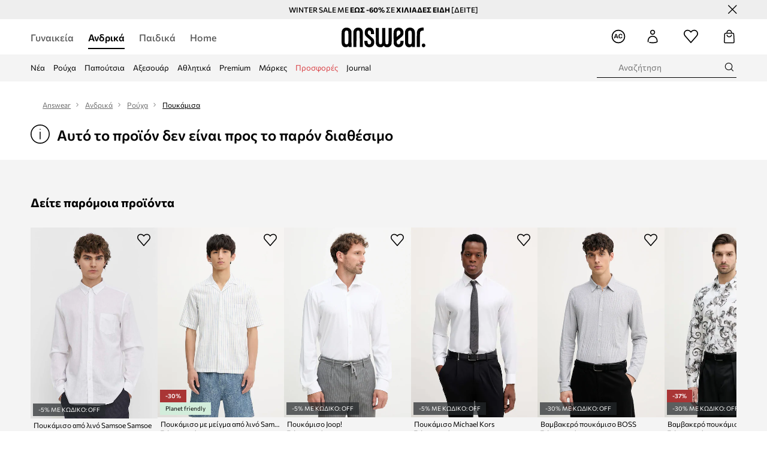

--- FILE ---
content_type: text/html; charset=utf-8
request_url: https://answear.com.cy/p/bambakero-poukamiso-samsoe-samsoe-andriko-hroma-aspro-853222
body_size: 83550
content:
<!DOCTYPE html><html lang="el" translate="no"><style type="text/css" data-used-styles="_unmatched">main { position: relative;background: #fff;padding: 30px 0;min-height: 60vh;margin: 0 auto; }@media (min-width: 48rem) {main { min-height: 100%; }}main:empty { min-height: 100vh; }@-webkit-keyframes clockwise {
  0% {
    -webkit-transform: rotate(0deg);
            transform: rotate(0deg); }
  100% {
    -webkit-transform: rotate(360deg);
            transform: rotate(360deg); } }@keyframes clockwise {
  0% {
    -webkit-transform: rotate(0deg);
            transform: rotate(0deg); }
  100% {
    -webkit-transform: rotate(360deg);
            transform: rotate(360deg); } }@-webkit-keyframes donut-rotate {
  0% {
    -webkit-transform: rotate(0);
            transform: rotate(0); }
  50% {
    -webkit-transform: rotate(-140deg);
            transform: rotate(-140deg); }
  100% {
    -webkit-transform: rotate(0);
            transform: rotate(0); } }@keyframes donut-rotate {
  0% {
    -webkit-transform: rotate(0);
            transform: rotate(0); }
  50% {
    -webkit-transform: rotate(-140deg);
            transform: rotate(-140deg); }
  100% {
    -webkit-transform: rotate(0);
            transform: rotate(0); } }@keyframes MobileAppPromotionWidget__fadeIn__wpIFZ{from{opacity:0;transform:translateY(10px)}to{opacity:1;transform:translateY(0)}}@keyframes Router__loading__h9ThG{to{opacity:0}}@keyframes Router__loadingTopBar__diOn7{to{width:100vw}}@keyframes NewLoader__rotation__2nGha{0%{transform:rotate(0deg)}100%{transform:rotate(360deg)}}@-moz-document url-prefix(){.FullCart__backBox__w8XCF:before{display:inline-block}}h1,h2,h3 { font-weight: 600;color: #000; }h1 { font-size: 1.25rem; }@media (min-width: 75rem) {h1 { font-size: 1.5rem; }}h2 { font-size: 1.125rem; }@media (min-width: 75rem) {h2 { font-size: 1.25rem; }}h3 { font-size: 1.125rem; }@media (min-width: 75rem) {h3 { font-size: 1.25rem; }}h4,h5,h6 { margin: 0;font-weight: 600; }h4 { font-size: 1rem;color: #000; }@media (min-width: 75rem) {h4 { font-size: 1.125rem; }}h5 { font-size: .875rem;color: #000; }@media (min-width: 75rem) {h5 { font-size: 1rem; }}h6 { font-size: .875rem;color: #000; }@keyframes BannerAreaSlider__progressBar__npSIo{0%{width:0}25%{width:25%}50%{width:50%}75%{width:75%}100%{width:100%}}@keyframes CookiesConsentPopUp__cookie-fade-in__4KGhp{from{transform:translateY(100%)}to{transform:translateY(0)}}@-moz-document url-prefix(){.FullCart__backBox__emCLZ:before{display:inline-block}}@keyframes PageRowsTemplate__progressBar__eL6nD{0%{width:0}25%{width:25%}50%{width:50%}75%{width:75%}100%{width:100%}}@keyframes PageRowsTemplate__progressBar__eL6nD{0%{width:0}25%{width:25%}50%{width:50%}75%{width:75%}100%{width:100%}}</style><head><meta charSet="utf-8"/><meta name="viewport" content="width=device-width, initial-scale=1, shrink-to-fit=no"/><link rel="preload" as="image" href="https://cdn.ans-media.com/assets/front/multi/static/images/logoAnswear.svg?v=2" crossorigin=""/><meta property="al:web:should_fallback" content="false"/><meta property="al:android:package" content="com.answear.app.new"/><meta property="al:android:app_name" content="Answear"/><meta property="al:ios:url" content="answear://applinks"/><meta property="al:ios:app_store_id" content="1500890927"/><meta property="al:ios:app_name" content="Answear"/><meta property="og:type" content="website"/><link rel="apple-touch-icon" sizes="57x57" href="/ans/apple-icon-57x57.png"/><link rel="apple-touch-icon" sizes="60x60" href="/ans/apple-icon-60x60.png"/><link rel="apple-touch-icon" sizes="72x72" href="/ans/apple-icon-72x72.png"/><link rel="apple-touch-icon" sizes="76x76" href="/ans/apple-icon-76x76.png"/><link rel="apple-touch-icon" sizes="114x114" href="/ans/apple-icon-114x114.png"/><link rel="apple-touch-icon" sizes="120x120" href="/ans/apple-icon-120x120.png"/><link rel="apple-touch-icon" sizes="144x144" href="/ans/apple-icon-144x144.png"/><link rel="apple-touch-icon" sizes="152x152" href="/ans/apple-icon-152x152.png"/><link rel="apple-touch-icon" sizes="180x180" href="/ans/apple-icon-180x180.png"/><link rel="icon" type="image/png" sizes="192x192" href="/ans/android-icon-192x192.png"/><link rel="icon" type="image/png" sizes="32x32" href="/ans/favicon-32x32.png"/><link rel="icon" type="image/png" sizes="96x96" href="/ans/favicon-96x96.png"/><link rel="icon" type="image/png" sizes="16x16" href="/ans/favicon-16x16.png"/><link rel="manifest" href="/ans/manifest.json"/><meta name="msapplication-TileColor" content="#ffffff"/><meta name="msapplication-TileImage" content="/ans/ms-icon-144x144.png"/><meta name="theme-color" content="#ffffff"/><link rel="preconnect" href="https://answear.com.cy" crossorigin="anonymous"/><link rel="preconnect" href="https://img2.ans-media.com" crossorigin="use-credentials"/><link rel="preconnect" href="https://www.googletagmanager.com"/><link rel="preconnect" href="https://analytics.answear.com.cy"/><link rel="preconnect" href="https://cdn.luigisbox.tech"/><title>Βαμβακερό πουκάμισο Samsoe Samsoe ανδρικό, χρώμα: άσπρο | ANSWEAR.com.cy</title><meta property="og:title" content="Βαμβακερό πουκάμισο Samsoe Samsoe ανδρικό, χρώμα: άσπρο | ANSWEAR.com.cy"/><meta name="description" content="Βαμβακερό πουκάμισο Samsoe Samsoe ανδρικό, χρώμα: άσπρο στο Answear.com.cy | Δωρεάν παράδοση/επιστροφή άνω των 70€. | 10% επιστροφή για 100 ημέρες με το Answear Club."/><meta name="robots" content="all"/><meta property="og:image" content="https://img2.ans-media.com/i/542x813/AA00-KDM0BH-00X_F1.jpg?v=1682520738"/><base href="https://answear.com.cy"/><script>window.config = {"ENABLE_COMPILER":false,"APP_VERSION":"16.18.4","APP_NAME":"front-ans","LOCALE":"el_CY","SHOP_ID":"CY","BASENAME":"","OTHER_SUPPORTED_LOCALES":"{\"locales\": []}","IMG_APP_URL":"https://img2.ans-media.com","VIDEO_APP_URL":"https://img2.ans-media.com","STORAGE_APP_URL":"https://cdn.ans-media.com/assets/front","API_URL":"https://answear.com.cy","LUIGIS_API_URL":"https://live.luigisbox.tech","LUIGIS_CDN_URL":"https://cdn.luigisbox.tech","GTM_ID":"GTM-NNC3KSD","GTM_SRC":"https://analytics.answear.com.cy","HEUREKA_BADGE_ENABLED":false,"HEUREKA_SCRIPT_ENABLED":false,"NEW_PRODUCT_CARD_ENABLED":false,"NEW_PRODUCT_CARD_DESCRIPTION_ENABLED":false,"ADDITIONAL_INFO_ON_PRODUCT_CARD_ENABLED":false,"ACCOUNT_DELIVERY_ADDRESSES_ENABLED":true,"INTERNAL_SIMILAR_PRODUCTS_ENABLED":true,"AVAILABLE_MARKET_LANGUAGES":"[{\"id\":1,\"lang\":\"bg_BG\",\"label\":\"BG\",\"url\":\"https://answear.bg/\"},{\"id\":2,\"lang\":\"el_CY\",\"label\":\"CY\",\"url\":\"https://answear.com.cy/\"},{\"id\":3,\"lang\":\"cs_CZ\",\"label\":\"CZ\",\"url\":\"https://answear.cz/\"},{\"id\":4,\"lang\":\"el_GR\",\"label\":\"GR\",\"url\":\"https://answear.gr/\"},{\"id\":5,\"lang\":\"hr_HR\",\"label\":\"HR\",\"url\":\"https://answear.hr/\"},{\"id\":6,\"lang\":\"hu_HU\",\"label\":\"HU\",\"url\":\"https://answear.hu/\"},{\"id\":7,\"lang\":\"it_IT\",\"label\":\"IT\",\"url\":\"https://answear.it/\"},{\"id\":8,\"lang\":\"pl_PL\",\"label\":\"PL\",\"url\":\"https://answear.com/\"},{\"id\":9,\"lang\":\"ro_RO\",\"label\":\"RO\",\"url\":\"https://answear.ro/\"},{\"id\":10,\"lang\":\"sl_SI\",\"label\":\"SI\",\"url\":\"https://answear.si/\"},{\"id\":11,\"lang\":\"sk_SK\",\"label\":\"SK\",\"url\":\"https://answear.sk/\"},{\"id\":12,\"lang\":\"uk_UA\",\"label\":\"UA\",\"url\":\"https://answear.ua/\"},{\"id\":13,\"lang\":\"ru_UA\",\"label\":\"UA(RU)\",\"url\":\"https://answear.ua/ru\"}]","PROGRESS_BAR_INDICATOR_ENABLED":false,"AC_HISTORY_ENABLED":true,"AC_ENABLED":true,"LUIGIS_SCRIPT_ENABLED":true,"SHOW_DUTY_INFO":false,"SHOW_PRODUCT_CARD_DETAILS_ATTRIBUTES":false,"MPULSE_SCRIPT_API_KEY":"","MPULSE_DATALAYER_ENABLED":true,"LUIGIS_TRACKER_ID":"{\"el_CY\": \"104894-262643\"}","TRUST_MATE_SCRIPT_ID":"{\"el_CY\": \"0084ec10-714b-4137-a3ef-23bb882fb185\"}","OMIT_LANGUAGES":"[]","ANIMATED_LOGO":false,"LOGO_URL":"/","SITEMAP_LINK_ENABLED":false,"OUTFITS_ENABLED":true,"EXTRA_META_TAG":true,"NEWSLETTER_POPUP_MIN_ROUTES_VISITED":"2","SALOON_LOCALIZATION_ENABLED":true,"SALOON_AVAILABILITY_CHECKER_ENABLED":false,"COOKIES_MANDATORY_BUTTON_ON_POPUP_ENABLED":true,"APP_WIDGET_ENABLED":true,"INSIGHT_APP_SEC_VALIDATION_CONTENT":"","SEND_ADDITIONAL_X_JWT_TOKEN":false,"ONE_PAGE_CHECKOUT_COUNTRY_SELECT_ENABLED":false,"ACCOUNT_QR_CODE_ENABLED":false,"IS_IMAGE_SUFFIX_DISABLED":true,"PRICE_GUIDE_LINK_ENABLED":false,"BRAZE_API_KEY":"236516e0-9d1c-48bb-af95-793adeed2e4a","BRAZE_BASE_URL":"sdk.fra-02.braze.eu","BRAZE_CONTENT_CARDS_ENABLED":true,"CHATBOT_DIXA_MESSENGER_TOKEN":"bdb6d1e38e7346a3b68991891a833d84","CI":false,"NODE_ENV":"production","NODE_PATH":"","PUBLIC_URL":"","ASSETS_URL":"https://cdn.ans-media.com/assets/front/multi","ENABLE_TEST_UTILS":true,"REMOVE_SOURCEMAPS_AFTER_BUILD":false,"GENERATE_SOURCEMAP":false,"BUILD_SPEED_MEASURE_SSR":false,"BUILD_SPEED_MEASURE_CLIENT":false,"NEW_WEBPACK_LOADERS":false,"ENVIRONMENT":"production","SENTRY_ENABLED":true,"SENTRY_DSN":"https://13977845708ab41dd48a1a6388cd82e6@sentry.softwear.co/3","SENTRY_SSR_DNS":"https://13977845708ab41dd48a1a6388cd82e6@sentry.softwear.co/3","SENTRY_PERFORMANCE_ENABLED":false,"SENTRY_CLIENT_SAMPLE_RATE":"1","SENTRY_SERVER_SAMPLE_RATE":"1","SENTRY_PERFORMANCE_SAMPLE_RATE":"0.01","SENTRY_REPLAY_ENABLED":false,"SENTRY_REPLAY_SAMPLE_RATE":0,"SENTRY_REPLAY_ERROR_SAMPLE_RATE":1,"SENTRY_SERVER_PROFILING_SAMPLE_RATE":0.1,"SENTRY_SERVER_JS_PROFILING_ENABLED":false,"SENTRY_BROWSER_PROFILING_ENABLED":false,"SENTRY_BROWSER_PROFILING_SAMPLE_RATE":0.1,"SENTRY_SOURCEMAPS_AUTH_TOKEN":"","SENTRY_TESTS_URLS_ENABLED":false,"SSR_REQUEST_THROTTLE_MIN":"0.2","SSR_QUEUE_LIMIT":"12","SSR_MEM_CLEAN_TIME":"10000","SSR_HTTP_TIMEOUT":"7000","SSR_FETCH_ASYNC_TIMEOUT":"9000","SSR_EXPRESS_TIMEOUT":"10000","SSR_FILTER_CONSOLE":false,"SSR_SKIP_RENDERING_RESTRICTED_PAGES":true,"SSR_RELOAD_BUNDLES_ON_REQUEST":false,"SSR_ENABLE_COMPRESSION":false,"SSR_HTTP_ERROR_CODE":500,"SSR_API_PROXY_URL":"","SSR_SIMPLE_LOGGER":false,"SSR_DISABLE_ADDITIONAL_CATEGORIES_RENDER_FOR_CRAWLER":false,"SSR_CACHE_HEADERS":false,"LUIGIS_WISHLIST_RECOMMENDATION_TYPE":"NONE","LUIGIS_CART_RECOMMENDATION_TYPE":"basket","LUIGIS_PRODUCT_PAGE_RECOMMENDATION_TYPE":"last_seen","LUIGIS_RECOMMENDATION_USER_GROUP_TYPE":"employeeEcom","LUIGIS_RECOMMENDATION_USER_GROUP_TYPES":"[]","LUIGIS_RECOMMENDATION_CLIPBOARD_BOTTOM_POSITION":false,"BUNDLE_ANALYZER_ENABLED":false,"WDYR_ENABLED":false,"SSR_LOG_REQUESTS":true,"SSR_SERVER_STATIC_FILES":false,"REPORT_WEB_VITALS":false,"CWV_REPORTER_URL":"","CWV_REPORTER_SECRET":"","CWV_REPORTER_MIN_CLS":0.03,"OSM_DEFAULT_LOCATION_LAT":"35.166667","OSM_DEFAULT_LOCATION_LONG":"33.35","OSM_DEFAULT_ZOOM":"15","OSM_MIN_ZOOM":"3","OSM_SEARCH_LANG":"CY","OSM_MEDICINE_PICKUP_POINT_DEFAULT_ZOOM":11,"RECAPTCHA_KEY":"6LdcI8QlAAAAAHgKSqSi9VsXczBcKr5E-E_GMET-","ENABLED_REDUX_DEVTOOLS":false,"TRACKING_IMAGE_ENABLED":false,"DISABLE_AXIOS_CACHE_FOR_ACCEPTANCE_TESTS":false,"TANSTACK_QUERY_DEVTOOLS_ENABLED":false,"GOOGLE_PLAY_FOOTER_URL":"https://play.google.com/store/apps/details?id=com.answear.app.new&referrer=utm_source%3Dcy_www%26utm_medium%3Dfooter%26anid%3Dadmob","GOOGLE_PLAY_MOBILE_WIDGET_URL":"https://play.google.com/store/apps/details?id=com.answear.app.new&referrer=utm_source%3Dcy_www%26utm_medium%3Dheader%26anid%3Dadmob","APP_STORE_FOOTER_URL":"https://apps.apple.com/us/app/answear-fashion-store/id1500890927","APP_STORE_MOBILE_WIDGET_URL":"https://apps.apple.com/us/app/answear-fashion-store/id1500890927","MED_GOOGLE_PLAY_FOOTER_URL":"","MED_APP_STORE_FOOTER_URL":"","MOBILE_APP_PROMOTION_WIDGET_URL":"","REFRESH_COOKIES_CONSENT_DATE":"","PAYMENT_ENV":"PRODUCTION","APPLE_PAY_MERCHANT_ID":"","GOOGLE_PAY_MERCHANT_ID":"BCR2DN4TY3QPXB26","EXCHANGE_CURRENCY":"","EXCHANGE_CURRENCY_LABEL":"","ANS_API_PATTERN":"","MED_API_PATTERN":"","PRM_API_PATTERN":"","RLS_API_PATTERN":"","LOCAL_DEVELOPMENT":false,"LANG":"el_CY"}</script><style>@font-face {
    font-family: 'Commissioner';
    font-style: normal;
    font-weight: 700;
    font-display: swap;
    src: url('https://cdn.ans-media.com/assets/front/fonts/Commissioner-Bold.woff2') format('woff2');
}
@font-face {
    font-family: 'Commissioner';
    font-style: normal;
    font-weight: 600;
    font-display: swap;
    src: url('https://cdn.ans-media.com/assets/front/fonts/Commissioner-SemiBold.woff2') format('woff2');
}
@font-face {
    font-family: 'Commissioner';
    font-style: normal;
    font-weight: 500;
    font-display: swap;
    src: url('https://cdn.ans-media.com/assets/front/fonts/Commissioner-Medium.woff2') format('woff2');
}
@font-face {
    font-family: 'Commissioner';
    font-style: normal;
    font-weight: 400;
    font-display: swap;
    src: url('https://cdn.ans-media.com/assets/front/fonts/Commissioner-Regular.woff2') format('woff2');
}</style><script type="text/javascript">
    if ('serviceWorker' in navigator) {
      navigator.serviceWorker.register('/service-worker.js');
    }
  </script><link as="style" rel="stylesheet" href="https://cdn.ans-media.com/assets/front/multi/static/css/answear-16.18.4-v3.css" integrity="sha256-KwbbUQyFwZeHR5DWkExtgw1FHZk9O5JdIHTM4v8BwmY= sha384-W/W0GkvbTw+r5S2P+92vYdq5czICv3uEQlo3qM2zR/B4VVSagC8yYIVYh4FVq/y+ sha512-4j311qGrRxrglomiVnLrVoxCk7nhBwPxUS9nAdClvWExeXd+KevyNDlZHYScqqE97JqBe52Um5iFihrFjQNwEQ==" crossorigin="anonymous"/><style type="text/css" data-used-styles="20311.175466ba3ac2a85cd163-v3.css,50931.2468f2e64e0ca8e32783-v3.css,PromotionTopBar.5185bc3044192cbf62af-v3.css">.Topbar__topBar__YRE7F { display: flex;position: relative;justify-content: center;align-self: center;align-items: center; }.Topbar__topBarContent__0tL7K { display: flex;flex-direction: row;align-items: center;justify-content: center;width: 100%;padding: 6px 15px; }@media (min-width: 75rem) {.Topbar__topBarContent__0tL7K { padding: 0 15px; }}.Topbar__topBarContentItem__OqRql { display: flex;flex-direction: row;justify-content: center;align-items: center;transition: none;text-decoration: none; }.Topbar__topBarContentItem__OqRql:first-child { justify-content: flex-start; }.Topbar__topBarContentItem__OqRql:last-child { justify-content: flex-end; }.TopBarStyles__topBar__b7R2H { background: #000;height: 44px; }@media (min-width: 75rem) {.TopBarStyles__topBar__b7R2H { height: 32px; }}.TopBarStyles__topBarLabel__WakEI { font-size: .75rem;font-weight: 400;color: #fff;line-height: 1.25rem; }@media (min-width: 75rem) {.TopBarStyles__topBarLabel__WakEI { font-size: .6875rem; }.TopBarStyles__topBarItem__qMbUX { margin: 0 32px; }}.TopBarStyles__promotionWrapper__sBpgp { height: 44px; }@media (min-width: 75rem) {.TopBarStyles__promotionWrapper__sBpgp { height: 32px; }}.PromotionTopBar__promotion__CO\+wd { position: absolute;width: 100%;top: 0; }.PromotionTopBar__promotionWrapper__stz5Z { position: relative;display: flex; }</style><script>window.__PRELOADED_STATE__ = {"appConfig":{"mobile":{"isInMobileView":false,"isInTabletView":false,"isMobileDevice":false,"isAndroidDevice":false,"isIOSDevice":false},"layoutConfig":{"layoutType":1},"seo":{"title":"Βαμβακερό πουκάμισο Samsoe Samsoe ανδρικό, χρώμα: άσπρο | ANSWEAR.com.cy","description":"Βαμβακερό πουκάμισο Samsoe Samsoe ανδρικό, χρώμα: άσπρο στο Answear.com.cy | Δωρεάν παράδοση/επιστροφή άνω των 70€. | 10% επιστροφή για 100 ημέρες με το Answear Club.","noindex":false,"header":null,"ogImage":"https://img2.ans-media.com/i/542x813/AA00-KDM0BH-00X_F1.jpg?v=1682520738"},"topBanner":{"isVisible":false},"customNotifications":{"main_product_list":[],"cart":[{"title":"WINTER SALE ΕΩΣ -60% ΣΕ ΧΙΛΙΑΔΕΣ ΕΙΔΗ [ΔΕΙΤΕ]","background":"#ffcd00","url":"https://answear.com.cy/s/winter-sale","urlTargetBlank":true}],"contact_site":[],"help_site":[],"login_checkout":[],"login_account":[]},"appSetup":{"appSetupCompleted":true,"isCrawlerBot":true,"hasAcceptedAllCookies":false,"hasCookiePopUpOpened":false,"shouldShowCookieBar":false,"appLocationOrigin":"https://answear.com.cy","appLocationPathname":"/p/bambakero-poukamiso-samsoe-samsoe-andriko-hroma-aspro-853222","appLocationQueryParams":{},"selectedHomepage":"male","shouldShowAppWidget":true,"shouldShowPromotionBar":true,"rehydrated":false},"appUserAgent":{"isSafariBrowser":false},"responseState":{"isResponseSuccess":true,"serverHttpStatus":null,"redirectUrl":null},"global":{"scrolledBottom":false,"themeName":null}},"products":{"ware":{"list":[],"filters":[],"pagingInit":false,"isLoading":false,"isSingleColumnView":false,"searchPerformed":false,"totalCount":0,"areFavouritesProcessing":false,"pseudocategory":null,"seoCmsPage":null,"popularBrands":null,"productBrand":null,"numberOfItem":12,"seoMetaTags":{},"subcategoriesTree":null,"selectedCategoriesNames":[],"isProductListEmpty":false,"isPresalePseudo":false},"paging":{"reload":false,"category":"","page":1,"productsPerPage":80,"sort":"popularity","queryString":"","sortingProperties":[],"filters":{}}},"auth":{"isAuthenticated":null,"isRegistering":false},"favourites":{"ware":{"count":0,"isProcessing":false}},"formSchemas":{"dynamicForms":{"loadingSchemas":[],"schemas":{},"regions":{"region":"","hasRegionChanged":false}}},"notifications":{"ware":{"items":[]}},"dataLayer":{"userDetails":{"userType":""},"clipboardDataLayer":{"favouritesId":[],"isLoading":false},"pageRowsDataLayer":{"pageRowsItems":[],"sliderProducts":[],"extendedSliderProducts":[]},"productsDataLayer":{"products":[],"categories":{"pageCategory1":"","pageCategory2":"","pageCategory3":"","pageCategory4":"","pageCategory5":""},"pageType":""},"ssrDataLayer":{"dataLayersToSend":[]}}}; window.__PRELOADED_PROMISES__ = {"cache-front-ans-CY-3.30/config-el_CY:-:-":{"internal":{"giftCardEnabled":true,"investorClubEnabled":false,"referralProgramEnabled":false,"purchaseForRegisteredOnlyEnabled":true,"purchaseReturnEnabled":true,"buyTheLookEnabled":true,"productRatingEnabled":true},"integration":{"brazeEnabled":true,"luigisBoxEnabled":true,"luigisBoxRecommendationsEnabled":false},"minimalPrice":{"show":true,"showPercentageAndPriceColor":true,"displayType":"full"},"checkout":{"hasAbroadDelivery":false,"invoiceEnabled":false,"salesDocumentEnabled":false,"discountsOnInvoiceEnabled":true},"signIn":{"facebook":"2054543361437868","appleId":"pl.answear.app","google":"203397110469-17gtasq4k0p1r6dao05uf9j8vmhs1qtb.apps.googleusercontent.com"},"premiumProgram":{"silver":{"threshold":240,"discount":"10%"},"gold":{"threshold":1200,"discount":"15%"},"platinum":{"threshold":2400,"discount":"20%"}},"success":true,"status":200},"cache-front-ans-CY-3.30/menu-desktop-el_CY:-:-":{"data":[{"label":"Γυναικεία","type":"baseItem","frontId":"FEMALE","options":{"urlType":"mainPageFemale"},"items":[{"label":"Νέα","type":"baseItem","frontId":"NEWIN","options":{"urlType":"newInFemale","dedicatedLink":"https://answear.com.cy/s/new-menu/gunaikeia"},"items":[]},{"label":"Εκπτώσεις","type":"baseItem","frontId":"PROMOTION","options":{"urlType":"mainPageFemale","showOnlyOnMobile":true},"items":[]},{"label":"Ρούχα","slug":"gunaikeia/rouha","frontId":"CLOTHES","id":8,"type":"categoryItem","options":[],"items":[{"label":"Κατηγορίες","type":"categoryRoot","options":[],"items":[{"label":"Κάλτσες","slug":"gunaikeia/rouha/kaltses","id":609,"type":"categoryItem","options":[],"items":[]},{"label":"Εσώρουχα","slug":"gunaikeia/rouha/esorouha","id":61,"type":"categoryItem","options":[],"items":[]},{"label":"Ισοθερμικά εσώρουχα","slug":"gunaikeia/rouha/isothermika-esorouha","id":966,"type":"categoryItem","options":[],"items":[]},{"label":"Μαγιό","slug":"gunaikeia/rouha/magio","id":359,"type":"categoryItem","options":[],"items":[]},{"label":"Ολόσωμες φόρμες","slug":"gunaikeia/rouha/olosomes-phormes","id":42,"type":"categoryItem","options":[],"items":[]},{"label":"Μπλούζες και πουκάμισα","slug":"gunaikeia/rouha/mplouzes-kai-poukamisa","id":611,"type":"categoryItem","options":[],"items":[]},{"label":"Μπουφάν","slug":"gunaikeia/rouha/mpouphan","id":30,"type":"categoryItem","options":[],"items":[]},{"label":"Παντελόνια και κολάν","slug":"gunaikeia/rouha/pantelonia-kai-kolan","id":397,"type":"categoryItem","options":[],"items":[]},{"label":"Παλτό","slug":"gunaikeia/rouha/palto","id":1138,"type":"categoryItem","options":[],"items":[]},{"label":"Πουλόβερ","slug":"gunaikeia/rouha/poulober","id":44,"type":"categoryItem","options":[],"items":[]},{"label":"Σακάκια και γιλέκα","slug":"gunaikeia/rouha/sakakia-kai-gileka","id":548,"type":"categoryItem","options":[],"items":[]},{"label":"Σετ και φόρμες","slug":"gunaikeia/rouha/set-kai-phormes","id":487,"type":"categoryItem","options":[],"items":[]},{"label":"Σορτς","slug":"gunaikeia/rouha/sorts","id":559,"type":"categoryItem","options":[],"items":[]},{"label":"Τζιν","slug":"gunaikeia/rouha/tzin","id":19,"type":"categoryItem","options":[],"items":[]},{"label":"Τοπ και μπλουζάκια","slug":"gunaikeia/rouha/top-kai-mplouzakia","id":372,"type":"categoryItem","options":[],"items":[]},{"label":"Φούτερ","slug":"gunaikeia/rouha/phouter","id":9,"type":"categoryItem","options":[],"items":[]},{"label":"Φορέματα","slug":"gunaikeia/rouha/phoremata","id":582,"type":"categoryItem","options":[],"items":[]},{"label":"Φούστες","slug":"gunaikeia/rouha/phoustes","id":556,"type":"categoryItem","options":[],"items":[]},{"label":"Φροντίδα ρούχων","slug":"gunaikeia/rouha/phrontida-rouhon","id":1217,"type":"categoryItem","options":[],"items":[]},{"label":"Προβολή όλων","slug":"gunaikeia/rouha","id":8,"type":"categoryItem","options":{"isViewAllLink":true},"items":[]}]},{"label":"ΠΡΟΤΕΙΝΟΜΕΝΑ","type":"recommendedSectionItem","options":[],"items":[]},{"label":"","type":"bannerSectionItem","options":[],"items":[{"label":" ","url":"https://answear.com.cy/m/levis","imagePath":"https://img2.ans-media.com/cy/cms/menu-picture/27-69130d28f3e997.13852674","type":"bannerItem","options":{"targetBlank":true,"linkColor":"#ffffff","sponsored":null},"items":[]},{"label":" ","url":"https://answear.com.cy/m/kenzo/gunaikeia","imagePath":"https://img2.ans-media.com/cy/cms/menu-picture/26-69130cc11ab0e5.66334274","type":"bannerItem","options":{"targetBlank":true,"linkColor":"#ffffff","sponsored":null},"items":[]}]}]},{"label":"Παπούτσια","slug":"gunaikeia/papoutsia","frontId":"SHOES","id":85,"type":"categoryItem","options":[],"items":[{"label":"Κατηγορίες","type":"categoryRoot","options":[],"items":[{"label":"Casual και μοκασίνια","slug":"gunaikeia/papoutsia/casual-kai-mokasinia","id":93,"type":"categoryItem","options":[],"items":[]},{"label":"Αξεσουάρ και φροντίδα","slug":"gunaikeia/papoutsia/axesouar-kai-phrontida","id":541,"type":"categoryItem","options":[],"items":[]},{"label":"Γαλότσες","slug":"gunaikeia/papoutsia/galotses","id":144,"type":"categoryItem","options":[],"items":[]},{"label":"Μπαλαρίνες","slug":"gunaikeia/papoutsia/mpalarines","id":99,"type":"categoryItem","options":[],"items":[]},{"label":"Παπούτσια πεζοπορίας","slug":"gunaikeia/papoutsia/papoutsia-pezoporias","id":185,"type":"categoryItem","options":[],"items":[]},{"label":"Εσπαντρίγιες","slug":"gunaikeia/papoutsia/espantrigies","id":118,"type":"categoryItem","options":[],"items":[]},{"label":"Μποτάκια","slug":"gunaikeia/papoutsia/mpotakia","id":86,"type":"categoryItem","options":[],"items":[]},{"label":"Μπότες χιονιού","slug":"gunaikeia/papoutsia/mpotes-hioniou","id":546,"type":"categoryItem","options":[],"items":[]},{"label":"Πάνινα","slug":"gunaikeia/papoutsia/panina","id":95,"type":"categoryItem","options":[],"items":[]},{"label":"Παντόφλες","slug":"gunaikeia/papoutsia/pantophles","id":311,"type":"categoryItem","options":[],"items":[]},{"label":"Σαγιονάρες και σανδάλια","slug":"gunaikeia/papoutsia/sagionares-kai-sandalia","id":102,"type":"categoryItem","options":[],"items":[]},{"label":"Τακούνια","slug":"gunaikeia/papoutsia/takounia","id":116,"type":"categoryItem","options":[],"items":[]},{"label":"Μπότες","slug":"gunaikeia/papoutsia/mpotes","id":1142,"type":"categoryItem","options":[],"items":[]},{"label":"Sneakers","slug":"gunaikeia/papoutsia/sneakers","id":1310,"type":"categoryItem","options":[],"items":[]},{"label":"Αθλητικά","slug":"gunaikeia/papoutsia/athlitika","id":1314,"type":"categoryItem","options":[],"items":[]},{"label":"Προβολή όλων","slug":"gunaikeia/papoutsia","id":85,"type":"categoryItem","options":{"isViewAllLink":true},"items":[]}]},{"label":"ΠΡΟΤΕΙΝΟΜΕΝΑ","type":"recommendedSectionItem","options":[],"items":[]},{"label":"","type":"bannerSectionItem","options":[],"items":[{"label":" ","url":"https://answear.com.cy/m/inuikii/gunaikeia","imagePath":"https://img2.ans-media.com/cy/cms/menu-picture/29-69130d6612aa58.98760696","type":"bannerItem","options":{"targetBlank":true,"linkColor":"#ffffff","sponsored":null},"items":[]},{"label":"SNEAKERS","url":"https://answear.com.cy/k/gunaikeia/papoutsia/sneakers","imagePath":"https://img2.ans-media.com/cy/cms/menu-picture/28-68d16002416f01.98308287","type":"bannerItem","options":{"targetBlank":true,"linkColor":"#ffffff","sponsored":null},"items":[]}]}]},{"label":"Αξεσουάρ","slug":"gunaikeia/axesouar","frontId":"ACCESSORIES","id":3,"type":"categoryItem","options":[],"items":[{"label":"Κατηγορίες","type":"categoryRoot","options":[],"items":[{"label":"Αθλητικός εξοπλισμός","slug":"gunaikeia/axesouar/athlitikos-exoplismos","id":960,"type":"categoryItem","options":[],"items":[]},{"label":"Αξεσουάρ κολύμβησης","slug":"gunaikeia/axesouar/axesouar-kolumbisis","id":404,"type":"categoryItem","options":[],"items":[]},{"label":"Γάντια","slug":"gunaikeia/axesouar/gantia","id":76,"type":"categoryItem","options":[],"items":[]},{"label":"Γυαλιά","slug":"gunaikeia/axesouar/gualia","id":69,"type":"categoryItem","options":[],"items":[]},{"label":"Ζώνες","slug":"gunaikeia/axesouar/zones","id":34,"type":"categoryItem","options":[],"items":[]},{"label":"Θήκες για γυναίκες","slug":"gunaikeia/axesouar/thikes-gia-gunaikes","id":428,"type":"categoryItem","options":[],"items":[]},{"label":"Κασκόλ και φουλάρια","slug":"gunaikeia/axesouar/kaskol-kai-phoularia","id":17,"type":"categoryItem","options":[],"items":[]},{"label":"Κοσμήματα","slug":"gunaikeia/axesouar/kosmimata","id":6,"type":"categoryItem","options":[],"items":[]},{"label":"Μάσκες","slug":"gunaikeia/axesouar/maskes","id":603,"type":"categoryItem","options":[],"items":[]},{"label":"Μπουκάλια και θερμός","slug":"gunaikeia/axesouar/mpoukalia-kai-thermos","id":656,"type":"categoryItem","options":[],"items":[]},{"label":"Ομπρέλες","slug":"gunaikeia/axesouar/ompreles","id":192,"type":"categoryItem","options":[],"items":[]},{"label":"Πορτοφόλια","slug":"gunaikeia/axesouar/portopholia","id":52,"type":"categoryItem","options":[],"items":[]},{"label":"Ρολόγια","slug":"gunaikeia/axesouar/rologia","id":154,"type":"categoryItem","options":[],"items":[]},{"label":"Σακίδια πλάτης","slug":"gunaikeia/axesouar/sakidia-platis","id":74,"type":"categoryItem","options":[],"items":[]},{"label":"Σκουφιά και καπέλα","slug":"gunaikeia/axesouar/skouphia-kai-kapela","id":28,"type":"categoryItem","options":[],"items":[]},{"label":"Τσάντες","slug":"gunaikeia/axesouar/tsantes","id":4,"type":"categoryItem","options":[],"items":[]},{"label":"Τσάντες και βαλίτσες","slug":"gunaikeia/axesouar/tsantes-kai-balitses","id":121,"type":"categoryItem","options":[],"items":[]},{"label":"Τσάντες καλλυντικών","slug":"gunaikeia/axesouar/tsantes-kalluntikon","id":424,"type":"categoryItem","options":[],"items":[]},{"label":"Υπαίθρια και τουρισμός","slug":"gunaikeia/axesouar/upaithria-kai-tourismos","id":1263,"type":"categoryItem","options":[],"items":[]},{"label":"Προβολή όλων","slug":"gunaikeia/axesouar","id":3,"type":"categoryItem","options":{"isViewAllLink":true},"items":[]}]},{"label":"ΠΡΟΤΕΙΝΟΜΕΝΑ","type":"recommendedSectionItem","options":[],"items":[]},{"label":"","type":"bannerSectionItem","options":[],"items":[{"label":" ","url":"https://answear.com.cy/m/dkny/gunaikeia","imagePath":"https://img2.ans-media.com/cy/cms/menu-picture/31-69130db3aba369.48531104","type":"bannerItem","options":{"targetBlank":true,"linkColor":"#ffffff","sponsored":null},"items":[]},{"label":"ΤΣΑΝΤΕΣ","url":"https://answear.com.cy/k/gunaikeia/axesouar/tsantes","imagePath":"https://img2.ans-media.com/cy/cms/menu-picture/30-68d160f6c3f873.97240128","type":"bannerItem","options":{"targetBlank":true,"linkColor":"#ffffff","sponsored":null},"items":[]}]}]},{"label":"Αθλητικά","type":"baseItem","frontId":"SPORT","options":{"urlType":"sportFemale"},"items":[{"label":"Εκπτώσεις","type":"baseItem","frontId":"PROMOTION","options":{"urlType":"sportFemale","showOnlyOnMobile":true},"items":[]},{"label":"Ρούχα","type":"baseItem","options":[],"items":[{"label":"Κάλτσες","slug":"gunaikeia/rouha/kaltses","id":609,"type":"categoryItem","options":{"isSportLink":true},"items":[]},{"label":"Εσώρουχα","slug":"gunaikeia/rouha/esorouha","id":61,"type":"categoryItem","options":{"isSportLink":true},"items":[]},{"label":"Ισοθερμικά εσώρουχα","slug":"gunaikeia/rouha/isothermika-esorouha","id":966,"type":"categoryItem","options":{"isSportLink":true},"items":[]},{"label":"Μαγιό","slug":"gunaikeia/rouha/magio","id":359,"type":"categoryItem","options":{"isSportLink":true},"items":[]},{"label":"Ολόσωμες φόρμες","slug":"gunaikeia/rouha/olosomes-phormes","id":42,"type":"categoryItem","options":{"isSportLink":true},"items":[]},{"label":"Μπλούζες και πουκάμισα","slug":"gunaikeia/rouha/mplouzes-kai-poukamisa","id":611,"type":"categoryItem","options":{"isSportLink":true},"items":[]},{"label":"Μπουφάν","slug":"gunaikeia/rouha/mpouphan","id":30,"type":"categoryItem","options":{"isSportLink":true},"items":[]},{"label":"Παντελόνια και κολάν","slug":"gunaikeia/rouha/pantelonia-kai-kolan","id":397,"type":"categoryItem","options":{"isSportLink":true},"items":[]},{"label":"Παλτό","slug":"gunaikeia/rouha/palto","id":1138,"type":"categoryItem","options":{"isSportLink":true},"items":[]},{"label":"Πουλόβερ","slug":"gunaikeia/rouha/poulober","id":44,"type":"categoryItem","options":{"isSportLink":true},"items":[]},{"label":"Σακάκια και γιλέκα","slug":"gunaikeia/rouha/sakakia-kai-gileka","id":548,"type":"categoryItem","options":{"isSportLink":true},"items":[]},{"label":"Σετ και φόρμες","slug":"gunaikeia/rouha/set-kai-phormes","id":487,"type":"categoryItem","options":{"isSportLink":true},"items":[]},{"label":"Σορτς","slug":"gunaikeia/rouha/sorts","id":559,"type":"categoryItem","options":{"isSportLink":true},"items":[]},{"label":"Τζιν","slug":"gunaikeia/rouha/tzin","id":19,"type":"categoryItem","options":{"isSportLink":true},"items":[]},{"label":"Τοπ και μπλουζάκια","slug":"gunaikeia/rouha/top-kai-mplouzakia","id":372,"type":"categoryItem","options":{"isSportLink":true},"items":[]},{"label":"Φούτερ","slug":"gunaikeia/rouha/phouter","id":9,"type":"categoryItem","options":{"isSportLink":true},"items":[]},{"label":"Φορέματα","slug":"gunaikeia/rouha/phoremata","id":582,"type":"categoryItem","options":{"isSportLink":true},"items":[]},{"label":"Φούστες","slug":"gunaikeia/rouha/phoustes","id":556,"type":"categoryItem","options":{"isSportLink":true},"items":[]},{"label":"Προβολή όλων","slug":"gunaikeia/rouha","id":8,"type":"categoryItem","options":{"isSportLink":true,"isViewAllLink":true},"items":[]}]},{"label":"Παπούτσια","type":"baseItem","options":[],"items":[{"label":"Αξεσουάρ και φροντίδα","slug":"gunaikeia/papoutsia/axesouar-kai-phrontida","id":541,"type":"categoryItem","options":{"isSportLink":true},"items":[]},{"label":"Γαλότσες","slug":"gunaikeia/papoutsia/galotses","id":144,"type":"categoryItem","options":{"isSportLink":true},"items":[]},{"label":"Μπαλαρίνες","slug":"gunaikeia/papoutsia/mpalarines","id":99,"type":"categoryItem","options":{"isSportLink":true},"items":[]},{"label":"Παπούτσια πεζοπορίας","slug":"gunaikeia/papoutsia/papoutsia-pezoporias","id":185,"type":"categoryItem","options":{"isSportLink":true},"items":[]},{"label":"Μποτάκια","slug":"gunaikeia/papoutsia/mpotakia","id":86,"type":"categoryItem","options":{"isSportLink":true},"items":[]},{"label":"Μπότες χιονιού","slug":"gunaikeia/papoutsia/mpotes-hioniou","id":546,"type":"categoryItem","options":{"isSportLink":true},"items":[]},{"label":"Πάνινα","slug":"gunaikeia/papoutsia/panina","id":95,"type":"categoryItem","options":{"isSportLink":true},"items":[]},{"label":"Παντόφλες","slug":"gunaikeia/papoutsia/pantophles","id":311,"type":"categoryItem","options":{"isSportLink":true},"items":[]},{"label":"Σαγιονάρες και σανδάλια","slug":"gunaikeia/papoutsia/sagionares-kai-sandalia","id":102,"type":"categoryItem","options":{"isSportLink":true},"items":[]},{"label":"Sneakers","slug":"gunaikeia/papoutsia/sneakers","id":1310,"type":"categoryItem","options":{"isSportLink":true},"items":[]},{"label":"Αθλητικά","slug":"gunaikeia/papoutsia/athlitika","id":1314,"type":"categoryItem","options":{"isSportLink":true},"items":[]},{"label":"Προβολή όλων","slug":"gunaikeia/papoutsia","id":85,"type":"categoryItem","options":{"isSportLink":true,"isViewAllLink":true},"items":[]}]},{"label":"Αξεσουάρ","type":"baseItem","options":[],"items":[{"label":"Αθλητικός εξοπλισμός","slug":"gunaikeia/axesouar/athlitikos-exoplismos","id":960,"type":"categoryItem","options":{"isSportLink":true},"items":[]},{"label":"Αξεσουάρ κολύμβησης","slug":"gunaikeia/axesouar/axesouar-kolumbisis","id":404,"type":"categoryItem","options":{"isSportLink":true},"items":[]},{"label":"Γάντια","slug":"gunaikeia/axesouar/gantia","id":76,"type":"categoryItem","options":{"isSportLink":true},"items":[]},{"label":"Γυαλιά","slug":"gunaikeia/axesouar/gualia","id":69,"type":"categoryItem","options":{"isSportLink":true},"items":[]},{"label":"Ζώνες","slug":"gunaikeia/axesouar/zones","id":34,"type":"categoryItem","options":{"isSportLink":true},"items":[]},{"label":"Θήκες για γυναίκες","slug":"gunaikeia/axesouar/thikes-gia-gunaikes","id":428,"type":"categoryItem","options":{"isSportLink":true},"items":[]},{"label":"Κασκόλ και φουλάρια","slug":"gunaikeia/axesouar/kaskol-kai-phoularia","id":17,"type":"categoryItem","options":{"isSportLink":true},"items":[]},{"label":"Κοσμήματα","slug":"gunaikeia/axesouar/kosmimata","id":6,"type":"categoryItem","options":{"isSportLink":true},"items":[]},{"label":"Μπουκάλια και θερμός","slug":"gunaikeia/axesouar/mpoukalia-kai-thermos","id":656,"type":"categoryItem","options":{"isSportLink":true},"items":[]},{"label":"Πορτοφόλια","slug":"gunaikeia/axesouar/portopholia","id":52,"type":"categoryItem","options":{"isSportLink":true},"items":[]},{"label":"Σακίδια πλάτης","slug":"gunaikeia/axesouar/sakidia-platis","id":74,"type":"categoryItem","options":{"isSportLink":true},"items":[]},{"label":"Σκουφιά και καπέλα","slug":"gunaikeia/axesouar/skouphia-kai-kapela","id":28,"type":"categoryItem","options":{"isSportLink":true},"items":[]},{"label":"Τσάντες","slug":"gunaikeia/axesouar/tsantes","id":4,"type":"categoryItem","options":{"isSportLink":true},"items":[]},{"label":"Τσάντες και βαλίτσες","slug":"gunaikeia/axesouar/tsantes-kai-balitses","id":121,"type":"categoryItem","options":{"isSportLink":true},"items":[]},{"label":"Τσάντες καλλυντικών","slug":"gunaikeia/axesouar/tsantes-kalluntikon","id":424,"type":"categoryItem","options":{"isSportLink":true},"items":[]},{"label":"Υπαίθρια και τουρισμός","slug":"gunaikeia/axesouar/upaithria-kai-tourismos","id":1263,"type":"categoryItem","options":{"isSportLink":true},"items":[]},{"label":"Προβολή όλων","slug":"gunaikeia/axesouar","id":3,"type":"categoryItem","options":{"isSportLink":true,"isViewAllLink":true},"items":[]}]},{"label":"Προβολή όλων","slug":"gunaikeia","id":2,"type":"categoryItem","options":{"isSportLink":true,"isViewAllLink":true},"items":[]},{"label":"ΠΡΟΤΕΙΝΟΜΕΝΑ","type":"recommendedSectionItem","options":[],"items":[]},{"label":"","type":"bannerSectionItem","options":[],"items":[]}]},{"label":"Premium","type":"baseItem","frontId":"PREMIUM","options":{"urlType":"premiumFemale"},"items":[{"label":"Εκπτώσεις","type":"baseItem","frontId":"PROMOTION","options":{"urlType":"premiumFemale","showOnlyOnMobile":true},"items":[]},{"label":"Ρούχα","type":"baseItem","options":[],"items":[{"label":"Κάλτσες","slug":"gunaikeia/rouha/kaltses","id":609,"type":"categoryItem","options":{"isPremiumLink":true},"items":[]},{"label":"Εσώρουχα","slug":"gunaikeia/rouha/esorouha","id":61,"type":"categoryItem","options":{"isPremiumLink":true},"items":[]},{"label":"Ισοθερμικά εσώρουχα","slug":"gunaikeia/rouha/isothermika-esorouha","id":966,"type":"categoryItem","options":{"isPremiumLink":true},"items":[]},{"label":"Μαγιό","slug":"gunaikeia/rouha/magio","id":359,"type":"categoryItem","options":{"isPremiumLink":true},"items":[]},{"label":"Ολόσωμες φόρμες","slug":"gunaikeia/rouha/olosomes-phormes","id":42,"type":"categoryItem","options":{"isPremiumLink":true},"items":[]},{"label":"Μπλούζες και πουκάμισα","slug":"gunaikeia/rouha/mplouzes-kai-poukamisa","id":611,"type":"categoryItem","options":{"isPremiumLink":true},"items":[]},{"label":"Μπουφάν","slug":"gunaikeia/rouha/mpouphan","id":30,"type":"categoryItem","options":{"isPremiumLink":true},"items":[]},{"label":"Παντελόνια και κολάν","slug":"gunaikeia/rouha/pantelonia-kai-kolan","id":397,"type":"categoryItem","options":{"isPremiumLink":true},"items":[]},{"label":"Παλτό","slug":"gunaikeia/rouha/palto","id":1138,"type":"categoryItem","options":{"isPremiumLink":true},"items":[]},{"label":"Πουλόβερ","slug":"gunaikeia/rouha/poulober","id":44,"type":"categoryItem","options":{"isPremiumLink":true},"items":[]},{"label":"Σακάκια και γιλέκα","slug":"gunaikeia/rouha/sakakia-kai-gileka","id":548,"type":"categoryItem","options":{"isPremiumLink":true},"items":[]},{"label":"Σετ και φόρμες","slug":"gunaikeia/rouha/set-kai-phormes","id":487,"type":"categoryItem","options":{"isPremiumLink":true},"items":[]},{"label":"Σορτς","slug":"gunaikeia/rouha/sorts","id":559,"type":"categoryItem","options":{"isPremiumLink":true},"items":[]},{"label":"Τζιν","slug":"gunaikeia/rouha/tzin","id":19,"type":"categoryItem","options":{"isPremiumLink":true},"items":[]},{"label":"Τοπ και μπλουζάκια","slug":"gunaikeia/rouha/top-kai-mplouzakia","id":372,"type":"categoryItem","options":{"isPremiumLink":true},"items":[]},{"label":"Φούτερ","slug":"gunaikeia/rouha/phouter","id":9,"type":"categoryItem","options":{"isPremiumLink":true},"items":[]},{"label":"Φορέματα","slug":"gunaikeia/rouha/phoremata","id":582,"type":"categoryItem","options":{"isPremiumLink":true},"items":[]},{"label":"Φούστες","slug":"gunaikeia/rouha/phoustes","id":556,"type":"categoryItem","options":{"isPremiumLink":true},"items":[]},{"label":"Προβολή όλων","slug":"gunaikeia/rouha","id":8,"type":"categoryItem","options":{"isPremiumLink":true,"isViewAllLink":true},"items":[]}]},{"label":"Παπούτσια","type":"baseItem","options":[],"items":[{"label":"Casual και μοκασίνια","slug":"gunaikeia/papoutsia/casual-kai-mokasinia","id":93,"type":"categoryItem","options":{"isPremiumLink":true},"items":[]},{"label":"Αξεσουάρ και φροντίδα","slug":"gunaikeia/papoutsia/axesouar-kai-phrontida","id":541,"type":"categoryItem","options":{"isPremiumLink":true},"items":[]},{"label":"Γαλότσες","slug":"gunaikeia/papoutsia/galotses","id":144,"type":"categoryItem","options":{"isPremiumLink":true},"items":[]},{"label":"Μπαλαρίνες","slug":"gunaikeia/papoutsia/mpalarines","id":99,"type":"categoryItem","options":{"isPremiumLink":true},"items":[]},{"label":"Παπούτσια πεζοπορίας","slug":"gunaikeia/papoutsia/papoutsia-pezoporias","id":185,"type":"categoryItem","options":{"isPremiumLink":true},"items":[]},{"label":"Εσπαντρίγιες","slug":"gunaikeia/papoutsia/espantrigies","id":118,"type":"categoryItem","options":{"isPremiumLink":true},"items":[]},{"label":"Μποτάκια","slug":"gunaikeia/papoutsia/mpotakia","id":86,"type":"categoryItem","options":{"isPremiumLink":true},"items":[]},{"label":"Μπότες χιονιού","slug":"gunaikeia/papoutsia/mpotes-hioniou","id":546,"type":"categoryItem","options":{"isPremiumLink":true},"items":[]},{"label":"Πάνινα","slug":"gunaikeia/papoutsia/panina","id":95,"type":"categoryItem","options":{"isPremiumLink":true},"items":[]},{"label":"Παντόφλες","slug":"gunaikeia/papoutsia/pantophles","id":311,"type":"categoryItem","options":{"isPremiumLink":true},"items":[]},{"label":"Σαγιονάρες και σανδάλια","slug":"gunaikeia/papoutsia/sagionares-kai-sandalia","id":102,"type":"categoryItem","options":{"isPremiumLink":true},"items":[]},{"label":"Τακούνια","slug":"gunaikeia/papoutsia/takounia","id":116,"type":"categoryItem","options":{"isPremiumLink":true},"items":[]},{"label":"Μπότες","slug":"gunaikeia/papoutsia/mpotes","id":1142,"type":"categoryItem","options":{"isPremiumLink":true},"items":[]},{"label":"Sneakers","slug":"gunaikeia/papoutsia/sneakers","id":1310,"type":"categoryItem","options":{"isPremiumLink":true},"items":[]},{"label":"Αθλητικά","slug":"gunaikeia/papoutsia/athlitika","id":1314,"type":"categoryItem","options":{"isPremiumLink":true},"items":[]},{"label":"Προβολή όλων","slug":"gunaikeia/papoutsia","id":85,"type":"categoryItem","options":{"isPremiumLink":true,"isViewAllLink":true},"items":[]}]},{"label":"Αξεσουάρ","type":"baseItem","options":[],"items":[{"label":"Αθλητικός εξοπλισμός","slug":"gunaikeia/axesouar/athlitikos-exoplismos","id":960,"type":"categoryItem","options":{"isPremiumLink":true},"items":[]},{"label":"Αξεσουάρ κολύμβησης","slug":"gunaikeia/axesouar/axesouar-kolumbisis","id":404,"type":"categoryItem","options":{"isPremiumLink":true},"items":[]},{"label":"Γάντια","slug":"gunaikeia/axesouar/gantia","id":76,"type":"categoryItem","options":{"isPremiumLink":true},"items":[]},{"label":"Γυαλιά","slug":"gunaikeia/axesouar/gualia","id":69,"type":"categoryItem","options":{"isPremiumLink":true},"items":[]},{"label":"Ζώνες","slug":"gunaikeia/axesouar/zones","id":34,"type":"categoryItem","options":{"isPremiumLink":true},"items":[]},{"label":"Θήκες για γυναίκες","slug":"gunaikeia/axesouar/thikes-gia-gunaikes","id":428,"type":"categoryItem","options":{"isPremiumLink":true},"items":[]},{"label":"Κασκόλ και φουλάρια","slug":"gunaikeia/axesouar/kaskol-kai-phoularia","id":17,"type":"categoryItem","options":{"isPremiumLink":true},"items":[]},{"label":"Κοσμήματα","slug":"gunaikeia/axesouar/kosmimata","id":6,"type":"categoryItem","options":{"isPremiumLink":true},"items":[]},{"label":"Μάσκες","slug":"gunaikeia/axesouar/maskes","id":603,"type":"categoryItem","options":{"isPremiumLink":true},"items":[]},{"label":"Μπουκάλια και θερμός","slug":"gunaikeia/axesouar/mpoukalia-kai-thermos","id":656,"type":"categoryItem","options":{"isPremiumLink":true},"items":[]},{"label":"Ομπρέλες","slug":"gunaikeia/axesouar/ompreles","id":192,"type":"categoryItem","options":{"isPremiumLink":true},"items":[]},{"label":"Πορτοφόλια","slug":"gunaikeia/axesouar/portopholia","id":52,"type":"categoryItem","options":{"isPremiumLink":true},"items":[]},{"label":"Ρολόγια","slug":"gunaikeia/axesouar/rologia","id":154,"type":"categoryItem","options":{"isPremiumLink":true},"items":[]},{"label":"Σακίδια πλάτης","slug":"gunaikeia/axesouar/sakidia-platis","id":74,"type":"categoryItem","options":{"isPremiumLink":true},"items":[]},{"label":"Σκουφιά και καπέλα","slug":"gunaikeia/axesouar/skouphia-kai-kapela","id":28,"type":"categoryItem","options":{"isPremiumLink":true},"items":[]},{"label":"Τσάντες","slug":"gunaikeia/axesouar/tsantes","id":4,"type":"categoryItem","options":{"isPremiumLink":true},"items":[]},{"label":"Τσάντες και βαλίτσες","slug":"gunaikeia/axesouar/tsantes-kai-balitses","id":121,"type":"categoryItem","options":{"isPremiumLink":true},"items":[]},{"label":"Τσάντες καλλυντικών","slug":"gunaikeia/axesouar/tsantes-kalluntikon","id":424,"type":"categoryItem","options":{"isPremiumLink":true},"items":[]},{"label":"Υπαίθρια και τουρισμός","slug":"gunaikeia/axesouar/upaithria-kai-tourismos","id":1263,"type":"categoryItem","options":{"isPremiumLink":true},"items":[]},{"label":"Προβολή όλων","slug":"gunaikeia/axesouar","id":3,"type":"categoryItem","options":{"isPremiumLink":true,"isViewAllLink":true},"items":[]}]},{"label":"Προβολή όλων","slug":"gunaikeia","id":2,"type":"categoryItem","options":{"isPremiumLink":true,"isViewAllLink":true},"items":[]},{"label":"ΠΡΟΤΕΙΝΟΜΕΝΑ","type":"recommendedSectionItem","options":[],"items":[]},{"label":"","type":"bannerSectionItem","options":[],"items":[{"label":" ","url":"https://answear.com.cy/m/marciano-guess/gunaikeia","imagePath":"https://img2.ans-media.com/cy/cms/menu-picture/38-69130df5e18e45.54554279","type":"bannerItem","options":{"targetBlank":true,"linkColor":"#ffffff","sponsored":null},"items":[]}]}]},{"label":"Μάρκες","type":"baseItem","frontId":"BRANDS","options":{"urlType":"brandsFemale"},"items":[{"label":"adidas","slug":"adidas","id":115,"type":"brandItem","options":{"brandPage":{"categorySlug":"gunaikeia","separateLink":true}},"items":[]},{"label":"adidas Originals","slug":"adidas-originals","id":22,"type":"brandItem","options":{"brandPage":null},"items":[]},{"label":"Answear.LAB","slug":"answear-lab","id":108,"type":"brandItem","options":{"brandPage":{"categorySlug":"gunaikeia","separateLink":true}},"items":[]},{"label":"BOSS","slug":"boss","id":105,"type":"brandItem","options":{"brandPage":{"categorySlug":"gunaikeia","separateLink":true}},"items":[]},{"label":"Buffalo","slug":"buffalo","id":303,"type":"brandItem","options":{"brandPage":null},"items":[]},{"label":"Calvin Klein","slug":"calvin-klein","id":100,"type":"brandItem","options":{"brandPage":{"categorySlug":"gunaikeia","separateLink":true}},"items":[]},{"label":"Calvin Klein Jeans","slug":"calvin-klein-jeans","id":158,"type":"brandItem","options":{"brandPage":null},"items":[]},{"label":"Calvin Klein Underwear","slug":"calvin-klein-underwear","id":152,"type":"brandItem","options":{"brandPage":null},"items":[]},{"label":"Columbia","slug":"columbia","id":150,"type":"brandItem","options":{"brandPage":{"categorySlug":"gunaikeia","separateLink":true}},"items":[]},{"label":"Desigual","slug":"desigual","id":316,"type":"brandItem","options":{"brandPage":null},"items":[]},{"label":"DKNY","slug":"dkny","id":116,"type":"brandItem","options":{"brandPage":null},"items":[]},{"label":"Fila","slug":"fila","id":226,"type":"brandItem","options":{"brandPage":null},"items":[]},{"label":"Guess","slug":"guess","id":81,"type":"brandItem","options":{"brandPage":{"categorySlug":"gunaikeia","separateLink":true}},"items":[]},{"label":"HUGO","slug":"hugo","id":141,"type":"brandItem","options":{"brandPage":{"categorySlug":"gunaikeia","separateLink":true}},"items":[]},{"label":"Inuikii","slug":"inuikii","id":172,"type":"brandItem","options":{"brandPage":null},"items":[]},{"label":"Karl Lagerfeld","slug":"karl-lagerfeld","id":117,"type":"brandItem","options":{"brandPage":{"categorySlug":"gunaikeia","separateLink":true}},"items":[]},{"label":"Kenzo","slug":"kenzo","id":494,"type":"brandItem","options":{"brandPage":null},"items":[]},{"label":"Lauren Ralph Lauren","slug":"lauren-ralph-lauren","id":72,"type":"brandItem","options":{"brandPage":null},"items":[]},{"label":"Levi's","slug":"levis","id":75,"type":"brandItem","options":{"brandPage":null},"items":[]},{"label":"Liu Jo","slug":"liu-jo","id":96,"type":"brandItem","options":{"brandPage":null},"items":[]},{"label":"Love Moschino","slug":"love-moschino","id":729,"type":"brandItem","options":{"brandPage":null},"items":[]},{"label":"Medicine","slug":"medicine","id":24,"type":"brandItem","options":{"brandPage":{"categorySlug":"gunaikeia","separateLink":true}},"items":[]},{"label":"MICHAEL Michael Kors","slug":"michael-michael-kors","id":267,"type":"brandItem","options":{"brandPage":null},"items":[]},{"label":"Moon Boot","slug":"moon-boot","id":450,"type":"brandItem","options":{"brandPage":null},"items":[]},{"label":"Morgan","slug":"morgan","id":485,"type":"brandItem","options":{"brandPage":null},"items":[]},{"label":"New Balance","slug":"new-balance","id":123,"type":"brandItem","options":{"brandPage":{"categorySlug":"gunaikeia","separateLink":true}},"items":[]},{"label":"Pepe Jeans","slug":"pepe-jeans","id":124,"type":"brandItem","options":{"brandPage":null},"items":[]},{"label":"Pinko","slug":"pinko","id":89,"type":"brandItem","options":{"brandPage":null},"items":[]},{"label":"Steve Madden","slug":"steve-madden","id":423,"type":"brandItem","options":{"brandPage":null},"items":[]},{"label":"Swarovski","slug":"swarovski","id":142,"type":"brandItem","options":{"brandPage":{"categorySlug":"gunaikeia","separateLink":true}},"items":[]},{"label":"The North Face","slug":"the-north-face","id":244,"type":"brandItem","options":{"brandPage":{"categorySlug":"gunaikeia","separateLink":true}},"items":[]},{"label":"Tommy Hilfiger","slug":"tommy-hilfiger","id":2,"type":"brandItem","options":{"brandPage":{"categorySlug":"gunaikeia","separateLink":true}},"items":[]},{"label":"UGG","slug":"ugg","id":249,"type":"brandItem","options":{"brandPage":null},"items":[]},{"label":"Vans","slug":"vans","id":82,"type":"brandItem","options":{"brandPage":{"categorySlug":"gunaikeia","separateLink":true}},"items":[]},{"label":"Προβολή όλων","type":"baseItem","options":{"isViewAllLink":true,"urlType":"brandsFemale"},"items":[]}]},{"label":"Προσφορές","type":"baseItem","options":{"linkColor":"#da4448","urlType":"saleFemale"},"items":[{"label":"Ρούχα","type":"baseItem","options":[],"items":[{"label":"Κάλτσες","slug":"gunaikeia/rouha/kaltses","id":609,"type":"categoryItem","options":{"isSaleLink":true},"items":[]},{"label":"Εσώρουχα","slug":"gunaikeia/rouha/esorouha","id":61,"type":"categoryItem","options":{"isSaleLink":true},"items":[]},{"label":"Ισοθερμικά εσώρουχα","slug":"gunaikeia/rouha/isothermika-esorouha","id":966,"type":"categoryItem","options":{"isSaleLink":true},"items":[]},{"label":"Μαγιό","slug":"gunaikeia/rouha/magio","id":359,"type":"categoryItem","options":{"isSaleLink":true},"items":[]},{"label":"Ολόσωμες φόρμες","slug":"gunaikeia/rouha/olosomes-phormes","id":42,"type":"categoryItem","options":{"isSaleLink":true},"items":[]},{"label":"Μπλούζες και πουκάμισα","slug":"gunaikeia/rouha/mplouzes-kai-poukamisa","id":611,"type":"categoryItem","options":{"isSaleLink":true},"items":[]},{"label":"Μπουφάν","slug":"gunaikeia/rouha/mpouphan","id":30,"type":"categoryItem","options":{"isSaleLink":true},"items":[]},{"label":"Παντελόνια και κολάν","slug":"gunaikeia/rouha/pantelonia-kai-kolan","id":397,"type":"categoryItem","options":{"isSaleLink":true},"items":[]},{"label":"Παλτό","slug":"gunaikeia/rouha/palto","id":1138,"type":"categoryItem","options":{"isSaleLink":true},"items":[]},{"label":"Πουλόβερ","slug":"gunaikeia/rouha/poulober","id":44,"type":"categoryItem","options":{"isSaleLink":true},"items":[]},{"label":"Σακάκια και γιλέκα","slug":"gunaikeia/rouha/sakakia-kai-gileka","id":548,"type":"categoryItem","options":{"isSaleLink":true},"items":[]},{"label":"Σετ και φόρμες","slug":"gunaikeia/rouha/set-kai-phormes","id":487,"type":"categoryItem","options":{"isSaleLink":true},"items":[]},{"label":"Σορτς","slug":"gunaikeia/rouha/sorts","id":559,"type":"categoryItem","options":{"isSaleLink":true},"items":[]},{"label":"Τζιν","slug":"gunaikeia/rouha/tzin","id":19,"type":"categoryItem","options":{"isSaleLink":true},"items":[]},{"label":"Τοπ και μπλουζάκια","slug":"gunaikeia/rouha/top-kai-mplouzakia","id":372,"type":"categoryItem","options":{"isSaleLink":true},"items":[]},{"label":"Φούτερ","slug":"gunaikeia/rouha/phouter","id":9,"type":"categoryItem","options":{"isSaleLink":true},"items":[]},{"label":"Φορέματα","slug":"gunaikeia/rouha/phoremata","id":582,"type":"categoryItem","options":{"isSaleLink":true},"items":[]},{"label":"Φούστες","slug":"gunaikeia/rouha/phoustes","id":556,"type":"categoryItem","options":{"isSaleLink":true},"items":[]},{"label":"Φροντίδα ρούχων","slug":"gunaikeia/rouha/phrontida-rouhon","id":1217,"type":"categoryItem","options":{"isSaleLink":true},"items":[]},{"label":"Προβολή όλων","slug":"gunaikeia/rouha","id":8,"type":"categoryItem","options":{"isSaleLink":true,"isViewAllLink":true},"items":[]}]},{"label":"Παπούτσια","type":"baseItem","options":[],"items":[{"label":"Casual και μοκασίνια","slug":"gunaikeia/papoutsia/casual-kai-mokasinia","id":93,"type":"categoryItem","options":{"isSaleLink":true},"items":[]},{"label":"Αξεσουάρ και φροντίδα","slug":"gunaikeia/papoutsia/axesouar-kai-phrontida","id":541,"type":"categoryItem","options":{"isSaleLink":true},"items":[]},{"label":"Γαλότσες","slug":"gunaikeia/papoutsia/galotses","id":144,"type":"categoryItem","options":{"isSaleLink":true},"items":[]},{"label":"Μπαλαρίνες","slug":"gunaikeia/papoutsia/mpalarines","id":99,"type":"categoryItem","options":{"isSaleLink":true},"items":[]},{"label":"Παπούτσια πεζοπορίας","slug":"gunaikeia/papoutsia/papoutsia-pezoporias","id":185,"type":"categoryItem","options":{"isSaleLink":true},"items":[]},{"label":"Εσπαντρίγιες","slug":"gunaikeia/papoutsia/espantrigies","id":118,"type":"categoryItem","options":{"isSaleLink":true},"items":[]},{"label":"Μποτάκια","slug":"gunaikeia/papoutsia/mpotakia","id":86,"type":"categoryItem","options":{"isSaleLink":true},"items":[]},{"label":"Μπότες χιονιού","slug":"gunaikeia/papoutsia/mpotes-hioniou","id":546,"type":"categoryItem","options":{"isSaleLink":true},"items":[]},{"label":"Πάνινα","slug":"gunaikeia/papoutsia/panina","id":95,"type":"categoryItem","options":{"isSaleLink":true},"items":[]},{"label":"Παντόφλες","slug":"gunaikeia/papoutsia/pantophles","id":311,"type":"categoryItem","options":{"isSaleLink":true},"items":[]},{"label":"Σαγιονάρες και σανδάλια","slug":"gunaikeia/papoutsia/sagionares-kai-sandalia","id":102,"type":"categoryItem","options":{"isSaleLink":true},"items":[]},{"label":"Τακούνια","slug":"gunaikeia/papoutsia/takounia","id":116,"type":"categoryItem","options":{"isSaleLink":true},"items":[]},{"label":"Μπότες","slug":"gunaikeia/papoutsia/mpotes","id":1142,"type":"categoryItem","options":{"isSaleLink":true},"items":[]},{"label":"Sneakers","slug":"gunaikeia/papoutsia/sneakers","id":1310,"type":"categoryItem","options":{"isSaleLink":true},"items":[]},{"label":"Αθλητικά","slug":"gunaikeia/papoutsia/athlitika","id":1314,"type":"categoryItem","options":{"isSaleLink":true},"items":[]},{"label":"Προβολή όλων","slug":"gunaikeia/papoutsia","id":85,"type":"categoryItem","options":{"isSaleLink":true,"isViewAllLink":true},"items":[]}]},{"label":"Αξεσουάρ","type":"baseItem","options":[],"items":[{"label":"Αθλητικός εξοπλισμός","slug":"gunaikeia/axesouar/athlitikos-exoplismos","id":960,"type":"categoryItem","options":{"isSaleLink":true},"items":[]},{"label":"Αξεσουάρ κολύμβησης","slug":"gunaikeia/axesouar/axesouar-kolumbisis","id":404,"type":"categoryItem","options":{"isSaleLink":true},"items":[]},{"label":"Γάντια","slug":"gunaikeia/axesouar/gantia","id":76,"type":"categoryItem","options":{"isSaleLink":true},"items":[]},{"label":"Γυαλιά","slug":"gunaikeia/axesouar/gualia","id":69,"type":"categoryItem","options":{"isSaleLink":true},"items":[]},{"label":"Ζώνες","slug":"gunaikeia/axesouar/zones","id":34,"type":"categoryItem","options":{"isSaleLink":true},"items":[]},{"label":"Θήκες για γυναίκες","slug":"gunaikeia/axesouar/thikes-gia-gunaikes","id":428,"type":"categoryItem","options":{"isSaleLink":true},"items":[]},{"label":"Κασκόλ και φουλάρια","slug":"gunaikeia/axesouar/kaskol-kai-phoularia","id":17,"type":"categoryItem","options":{"isSaleLink":true},"items":[]},{"label":"Κοσμήματα","slug":"gunaikeia/axesouar/kosmimata","id":6,"type":"categoryItem","options":{"isSaleLink":true},"items":[]},{"label":"Μάσκες","slug":"gunaikeia/axesouar/maskes","id":603,"type":"categoryItem","options":{"isSaleLink":true},"items":[]},{"label":"Μπουκάλια και θερμός","slug":"gunaikeia/axesouar/mpoukalia-kai-thermos","id":656,"type":"categoryItem","options":{"isSaleLink":true},"items":[]},{"label":"Ομπρέλες","slug":"gunaikeia/axesouar/ompreles","id":192,"type":"categoryItem","options":{"isSaleLink":true},"items":[]},{"label":"Πορτοφόλια","slug":"gunaikeia/axesouar/portopholia","id":52,"type":"categoryItem","options":{"isSaleLink":true},"items":[]},{"label":"Ρολόγια","slug":"gunaikeia/axesouar/rologia","id":154,"type":"categoryItem","options":{"isSaleLink":true},"items":[]},{"label":"Σακίδια πλάτης","slug":"gunaikeia/axesouar/sakidia-platis","id":74,"type":"categoryItem","options":{"isSaleLink":true},"items":[]},{"label":"Σκουφιά και καπέλα","slug":"gunaikeia/axesouar/skouphia-kai-kapela","id":28,"type":"categoryItem","options":{"isSaleLink":true},"items":[]},{"label":"Τσάντες","slug":"gunaikeia/axesouar/tsantes","id":4,"type":"categoryItem","options":{"isSaleLink":true},"items":[]},{"label":"Τσάντες και βαλίτσες","slug":"gunaikeia/axesouar/tsantes-kai-balitses","id":121,"type":"categoryItem","options":{"isSaleLink":true},"items":[]},{"label":"Τσάντες καλλυντικών","slug":"gunaikeia/axesouar/tsantes-kalluntikon","id":424,"type":"categoryItem","options":{"isSaleLink":true},"items":[]},{"label":"Υπαίθρια και τουρισμός","slug":"gunaikeia/axesouar/upaithria-kai-tourismos","id":1263,"type":"categoryItem","options":{"isSaleLink":true},"items":[]},{"label":"Προβολή όλων","slug":"gunaikeia/axesouar","id":3,"type":"categoryItem","options":{"isSaleLink":true,"isViewAllLink":true},"items":[]}]},{"label":"Προβολή όλων","slug":"gunaikeia","id":2,"type":"categoryItem","options":{"isSaleLink":true,"isViewAllLink":true},"items":[]},{"label":"ΠΡΟΤΕΙΝΟΜΕΝΑ","type":"recommendedSectionItem","options":[],"items":[]},{"label":"","type":"bannerSectionItem","options":[],"items":[]}]},{"label":"Journal","url":"https://answear.com.cy/blog","type":"rawUrlItem","options":{"targetBlank":true},"items":[]},{"label":"Τσάντες","url":"https://answear.com.cy/k/gunaikeia/axesouar/tsantes","type":"rawUrlItem","options":{"targetBlank":false,"linkColor":"#000000"},"items":[]}]},{"label":"Ανδρικά","type":"baseItem","frontId":"MALE","options":{"urlType":"mainPageMale"},"items":[{"label":"Νέα","type":"baseItem","frontId":"NEWIN","options":{"urlType":"newInMale","dedicatedLink":"https://answear.com.cy/s/new-menu/andrika"},"items":[]},{"label":"Εκπτώσεις","type":"baseItem","frontId":"PROMOTION","options":{"urlType":"mainPageMale","showOnlyOnMobile":true},"items":[]},{"label":"Ρούχα","slug":"andrika/rouha","frontId":"CLOTHES","id":12,"type":"categoryItem","options":[],"items":[{"label":"Κατηγορίες","type":"categoryRoot","options":[],"items":[{"label":"Κάλτσες","slug":"andrika/rouha/kaltses","id":617,"type":"categoryItem","options":[],"items":[]},{"label":"Μαγιό","slug":"andrika/rouha/magio","id":387,"type":"categoryItem","options":[],"items":[]},{"label":"Ισοθερμικά εσώρουχα","slug":"andrika/rouha/isothermika-esorouha","id":981,"type":"categoryItem","options":[],"items":[]},{"label":"T-shirt και Polo μπλουζάκια","slug":"andrika/rouha/t-shirt-kai-polo-mplouzakia","id":13,"type":"categoryItem","options":[],"items":[]},{"label":"Εσώρουχα","slug":"andrika/rouha/esorouha","id":183,"type":"categoryItem","options":[],"items":[]},{"label":"Παντελόνια","slug":"andrika/rouha/pantelonia","id":393,"type":"categoryItem","options":[],"items":[]},{"label":"Μπουφάν","slug":"andrika/rouha/mpouphan","id":15,"type":"categoryItem","options":[],"items":[]},{"label":"Παλτό","slug":"andrika/rouha/palto","id":1140,"type":"categoryItem","options":[],"items":[]},{"label":"Πουλόβερ","slug":"andrika/rouha/poulober","id":21,"type":"categoryItem","options":[],"items":[]},{"label":"Σετ και φόρμες","slug":"andrika/rouha/set-kai-phormes","id":490,"type":"categoryItem","options":[],"items":[]},{"label":"Σορτς","slug":"andrika/rouha/sorts","id":566,"type":"categoryItem","options":[],"items":[]},{"label":"Σακάκια","slug":"andrika/rouha/sakakia","id":50,"type":"categoryItem","options":[],"items":[]},{"label":"Τζιν","slug":"andrika/rouha/tzin","id":40,"type":"categoryItem","options":[],"items":[]},{"label":"Πουκάμισα","slug":"andrika/rouha/poukamisa","id":564,"type":"categoryItem","options":[],"items":[]},{"label":"Φούτερ","slug":"andrika/rouha/phouter","id":25,"type":"categoryItem","options":[],"items":[]},{"label":"Φροντίδα ρούχων","slug":"andrika/rouha/phrontida-rouhon","id":1219,"type":"categoryItem","options":[],"items":[]},{"label":"Προβολή όλων","slug":"andrika/rouha","id":12,"type":"categoryItem","options":{"isViewAllLink":true},"items":[]}]},{"label":"ΠΡΟΤΕΙΝΟΜΕΝΑ","type":"recommendedSectionItem","options":[],"items":[]},{"label":"","type":"bannerSectionItem","options":[],"items":[{"label":" ","url":"https://answear.com.cy/m/kenzo/andrika","imagePath":"https://img2.ans-media.com/cy/cms/menu-picture/32-69131c8265ec11.87716241","type":"bannerItem","options":{"targetBlank":true,"linkColor":"#ffffff","sponsored":null},"items":[]},{"label":" ","url":"https://answear.com.cy/m/levis","imagePath":"https://img2.ans-media.com/cy/cms/menu-picture/27-69130d28f3e997.13852674","type":"bannerItem","options":{"targetBlank":true,"linkColor":"#ffffff","sponsored":null},"items":[]}]}]},{"label":"Παπούτσια","slug":"andrika/papoutsia","frontId":"SHOES","id":90,"type":"categoryItem","options":[],"items":[{"label":"Κατηγορίες","type":"categoryRoot","options":[],"items":[{"label":"Γαλότσες","slug":"andrika/papoutsia/galotses","id":1136,"type":"categoryItem","options":[],"items":[]},{"label":"Σαγιονάρες και σανδάλια","slug":"andrika/papoutsia/sagionares-kai-sandalia","id":91,"type":"categoryItem","options":[],"items":[]},{"label":"Πάνινα","slug":"andrika/papoutsia/panina","id":97,"type":"categoryItem","options":[],"items":[]},{"label":"Μοκασίνια και casual","slug":"andrika/papoutsia/mokasinia-kai-casual","id":179,"type":"categoryItem","options":[],"items":[]},{"label":"Παπούτσια πεζοπορίας","slug":"andrika/papoutsia/papoutsia-pezoporias","id":187,"type":"categoryItem","options":[],"items":[]},{"label":"Εσπαντρίγιες","slug":"andrika/papoutsia/espantrigies","id":313,"type":"categoryItem","options":[],"items":[]},{"label":"Παντόφλες","slug":"andrika/papoutsia/pantophles","id":315,"type":"categoryItem","options":[],"items":[]},{"label":"Αξεσουάρ και φροντίδα","slug":"andrika/papoutsia/axesouar-kai-phrontida","id":543,"type":"categoryItem","options":[],"items":[]},{"label":"Μπότες και Αρβύλες","slug":"andrika/papoutsia/mpotes-kai-arbules","id":568,"type":"categoryItem","options":[],"items":[]},{"label":"Μπότες χιονιού","slug":"andrika/papoutsia/mpotes-hioniou","id":991,"type":"categoryItem","options":[],"items":[]},{"label":"Sneakers","slug":"andrika/papoutsia/sneakers","id":1312,"type":"categoryItem","options":[],"items":[]},{"label":"Αθλητικά","slug":"andrika/papoutsia/athlitika","id":1316,"type":"categoryItem","options":[],"items":[]},{"label":"Προβολή όλων","slug":"andrika/papoutsia","id":90,"type":"categoryItem","options":{"isViewAllLink":true},"items":[]}]},{"label":"ΠΡΟΤΕΙΝΟΜΕΝΑ","type":"recommendedSectionItem","options":[],"items":[]},{"label":"","type":"bannerSectionItem","options":[],"items":[{"label":"CASUAL","url":"https://answear.com.cy/k/andrika/papoutsia/mokasinia-kai-casual","imagePath":"https://img2.ans-media.com/cy/cms/menu-picture/43-68d14ee4d7c1c0.75586625","type":"bannerItem","options":{"targetBlank":false,"linkColor":"#ffffff","sponsored":null},"items":[]},{"label":"SNEAKERS","url":"https://answear.com.cy/k/andrika/papoutsia/sneakers","imagePath":"https://img2.ans-media.com/cy/cms/menu-picture/34-68d14e95262123.12138563","type":"bannerItem","options":{"targetBlank":true,"linkColor":"#ffffff","sponsored":null},"items":[]}]}]},{"label":"Αξεσουάρ","slug":"andrika/axesouar","frontId":"ACCESSORIES","id":36,"type":"categoryItem","options":[],"items":[{"label":"Κατηγορίες","type":"categoryRoot","options":[],"items":[{"label":"Ζώνες","slug":"andrika/axesouar/zones","id":37,"type":"categoryItem","options":[],"items":[]},{"label":"Σκουφιά και καπέλα","slug":"andrika/axesouar/skouphia-kai-kapela","id":48,"type":"categoryItem","options":[],"items":[]},{"label":"Πορτοφόλια","slug":"andrika/axesouar/portopholia","id":54,"type":"categoryItem","options":[],"items":[]},{"label":"Κασκόλ και φουλάρια","slug":"andrika/axesouar/kaskol-kai-phoularia","id":56,"type":"categoryItem","options":[],"items":[]},{"label":"Σακίδια πλάτης","slug":"andrika/axesouar/sakidia-platis","id":59,"type":"categoryItem","options":[],"items":[]},{"label":"Κοσμήματα","slug":"andrika/axesouar/kosmimata","id":64,"type":"categoryItem","options":[],"items":[]},{"label":"Γυαλιά","slug":"andrika/axesouar/gualia","id":71,"type":"categoryItem","options":[],"items":[]},{"label":"Γάντια","slug":"andrika/axesouar/gantia","id":78,"type":"categoryItem","options":[],"items":[]},{"label":"Σάκοι και βαλίτσες","slug":"andrika/axesouar/sakoi-kai-balitses","id":88,"type":"categoryItem","options":[],"items":[]},{"label":"Γραβάτες και παπιγιόν","slug":"andrika/axesouar/grabates-kai-papigion","id":104,"type":"categoryItem","options":[],"items":[]},{"label":"Ρολόγια","slug":"andrika/axesouar/rologia","id":160,"type":"categoryItem","options":[],"items":[]},{"label":"Ομπρέλες","slug":"andrika/axesouar/ompreles","id":347,"type":"categoryItem","options":[],"items":[]},{"label":"Αξεσουάρ κολύμβησης","slug":"andrika/axesouar/axesouar-kolumbisis","id":406,"type":"categoryItem","options":[],"items":[]},{"label":"Τσάντες καλλυντικών","slug":"andrika/axesouar/tsantes-kalluntikon","id":426,"type":"categoryItem","options":[],"items":[]},{"label":"Θήκες για άνδρες","slug":"andrika/axesouar/thikes-gia-andres","id":430,"type":"categoryItem","options":[],"items":[]},{"label":"Τσαντάκια μέσης","slug":"andrika/axesouar/tsantakia-mesis","id":504,"type":"categoryItem","options":[],"items":[]},{"label":"Μάσκες","slug":"andrika/axesouar/maskes","id":605,"type":"categoryItem","options":[],"items":[]},{"label":"Μπουκάλια και θερμός","slug":"andrika/axesouar/mpoukalia-kai-thermos","id":658,"type":"categoryItem","options":[],"items":[]},{"label":"Αθλητικός εξοπλισμός","slug":"andrika/axesouar/athlitikos-exoplismos","id":975,"type":"categoryItem","options":[],"items":[]},{"label":"Υπαίθρια και τουρισμός","slug":"andrika/axesouar/upaithria-kai-tourismos","id":1264,"type":"categoryItem","options":[],"items":[]},{"label":"Προβολή όλων","slug":"andrika/axesouar","id":36,"type":"categoryItem","options":{"isViewAllLink":true},"items":[]}]},{"label":"ΠΡΟΤΕΙΝΟΜΕΝΑ","type":"recommendedSectionItem","options":[],"items":[]},{"label":"","type":"bannerSectionItem","options":[],"items":[{"label":" ","url":"https://answear.com.cy/m/hugo/andrika","imagePath":"https://img2.ans-media.com/cy/cms/menu-picture/37-69131cc2d49f87.85990193","type":"bannerItem","options":{"targetBlank":true,"linkColor":"#ffffff","sponsored":null},"items":[]},{"label":"BACKPACKS","url":"https://answear.com.cy/k/andrika/axesouar/sakidia-platis","imagePath":"https://img2.ans-media.com/cy/cms/menu-picture/36-68d14f1a9da088.63497716","type":"bannerItem","options":{"targetBlank":true,"linkColor":"#ffffff","sponsored":null},"items":[]}]}]},{"label":"Αθλητικά","type":"baseItem","frontId":"SPORT","options":{"urlType":"sportMale"},"items":[{"label":"Εκπτώσεις","type":"baseItem","frontId":"PROMOTION","options":{"urlType":"sportMale","showOnlyOnMobile":true},"items":[]},{"label":"Ρούχα","type":"baseItem","options":[],"items":[{"label":"Κάλτσες","slug":"andrika/rouha/kaltses","id":617,"type":"categoryItem","options":{"isSportLink":true},"items":[]},{"label":"Μαγιό","slug":"andrika/rouha/magio","id":387,"type":"categoryItem","options":{"isSportLink":true},"items":[]},{"label":"Ισοθερμικά εσώρουχα","slug":"andrika/rouha/isothermika-esorouha","id":981,"type":"categoryItem","options":{"isSportLink":true},"items":[]},{"label":"T-shirt και Polo μπλουζάκια","slug":"andrika/rouha/t-shirt-kai-polo-mplouzakia","id":13,"type":"categoryItem","options":{"isSportLink":true},"items":[]},{"label":"Εσώρουχα","slug":"andrika/rouha/esorouha","id":183,"type":"categoryItem","options":{"isSportLink":true},"items":[]},{"label":"Παντελόνια","slug":"andrika/rouha/pantelonia","id":393,"type":"categoryItem","options":{"isSportLink":true},"items":[]},{"label":"Μπουφάν","slug":"andrika/rouha/mpouphan","id":15,"type":"categoryItem","options":{"isSportLink":true},"items":[]},{"label":"Παλτό","slug":"andrika/rouha/palto","id":1140,"type":"categoryItem","options":{"isSportLink":true},"items":[]},{"label":"Πουλόβερ","slug":"andrika/rouha/poulober","id":21,"type":"categoryItem","options":{"isSportLink":true},"items":[]},{"label":"Σετ και φόρμες","slug":"andrika/rouha/set-kai-phormes","id":490,"type":"categoryItem","options":{"isSportLink":true},"items":[]},{"label":"Σορτς","slug":"andrika/rouha/sorts","id":566,"type":"categoryItem","options":{"isSportLink":true},"items":[]},{"label":"Τζιν","slug":"andrika/rouha/tzin","id":40,"type":"categoryItem","options":{"isSportLink":true},"items":[]},{"label":"Πουκάμισα","slug":"andrika/rouha/poukamisa","id":564,"type":"categoryItem","options":{"isSportLink":true},"items":[]},{"label":"Φούτερ","slug":"andrika/rouha/phouter","id":25,"type":"categoryItem","options":{"isSportLink":true},"items":[]},{"label":"Προβολή όλων","slug":"andrika/rouha","id":12,"type":"categoryItem","options":{"isSportLink":true,"isViewAllLink":true},"items":[]}]},{"label":"Παπούτσια","type":"baseItem","options":[],"items":[{"label":"Σαγιονάρες και σανδάλια","slug":"andrika/papoutsia/sagionares-kai-sandalia","id":91,"type":"categoryItem","options":{"isSportLink":true},"items":[]},{"label":"Πάνινα","slug":"andrika/papoutsia/panina","id":97,"type":"categoryItem","options":{"isSportLink":true},"items":[]},{"label":"Μοκασίνια και casual","slug":"andrika/papoutsia/mokasinia-kai-casual","id":179,"type":"categoryItem","options":{"isSportLink":true},"items":[]},{"label":"Παπούτσια πεζοπορίας","slug":"andrika/papoutsia/papoutsia-pezoporias","id":187,"type":"categoryItem","options":{"isSportLink":true},"items":[]},{"label":"Παντόφλες","slug":"andrika/papoutsia/pantophles","id":315,"type":"categoryItem","options":{"isSportLink":true},"items":[]},{"label":"Αξεσουάρ και φροντίδα","slug":"andrika/papoutsia/axesouar-kai-phrontida","id":543,"type":"categoryItem","options":{"isSportLink":true},"items":[]},{"label":"Μπότες και Αρβύλες","slug":"andrika/papoutsia/mpotes-kai-arbules","id":568,"type":"categoryItem","options":{"isSportLink":true},"items":[]},{"label":"Μπότες χιονιού","slug":"andrika/papoutsia/mpotes-hioniou","id":991,"type":"categoryItem","options":{"isSportLink":true},"items":[]},{"label":"Sneakers","slug":"andrika/papoutsia/sneakers","id":1312,"type":"categoryItem","options":{"isSportLink":true},"items":[]},{"label":"Αθλητικά","slug":"andrika/papoutsia/athlitika","id":1316,"type":"categoryItem","options":{"isSportLink":true},"items":[]},{"label":"Προβολή όλων","slug":"andrika/papoutsia","id":90,"type":"categoryItem","options":{"isSportLink":true,"isViewAllLink":true},"items":[]}]},{"label":"Αξεσουάρ","type":"baseItem","options":[],"items":[{"label":"Ζώνες","slug":"andrika/axesouar/zones","id":37,"type":"categoryItem","options":{"isSportLink":true},"items":[]},{"label":"Σκουφιά και καπέλα","slug":"andrika/axesouar/skouphia-kai-kapela","id":48,"type":"categoryItem","options":{"isSportLink":true},"items":[]},{"label":"Πορτοφόλια","slug":"andrika/axesouar/portopholia","id":54,"type":"categoryItem","options":{"isSportLink":true},"items":[]},{"label":"Κασκόλ και φουλάρια","slug":"andrika/axesouar/kaskol-kai-phoularia","id":56,"type":"categoryItem","options":{"isSportLink":true},"items":[]},{"label":"Σακίδια πλάτης","slug":"andrika/axesouar/sakidia-platis","id":59,"type":"categoryItem","options":{"isSportLink":true},"items":[]},{"label":"Κοσμήματα","slug":"andrika/axesouar/kosmimata","id":64,"type":"categoryItem","options":{"isSportLink":true},"items":[]},{"label":"Γυαλιά","slug":"andrika/axesouar/gualia","id":71,"type":"categoryItem","options":{"isSportLink":true},"items":[]},{"label":"Γάντια","slug":"andrika/axesouar/gantia","id":78,"type":"categoryItem","options":{"isSportLink":true},"items":[]},{"label":"Σάκοι και βαλίτσες","slug":"andrika/axesouar/sakoi-kai-balitses","id":88,"type":"categoryItem","options":{"isSportLink":true},"items":[]},{"label":"Αξεσουάρ κολύμβησης","slug":"andrika/axesouar/axesouar-kolumbisis","id":406,"type":"categoryItem","options":{"isSportLink":true},"items":[]},{"label":"Τσάντες καλλυντικών","slug":"andrika/axesouar/tsantes-kalluntikon","id":426,"type":"categoryItem","options":{"isSportLink":true},"items":[]},{"label":"Θήκες για άνδρες","slug":"andrika/axesouar/thikes-gia-andres","id":430,"type":"categoryItem","options":{"isSportLink":true},"items":[]},{"label":"Τσαντάκια μέσης","slug":"andrika/axesouar/tsantakia-mesis","id":504,"type":"categoryItem","options":{"isSportLink":true},"items":[]},{"label":"Μπουκάλια και θερμός","slug":"andrika/axesouar/mpoukalia-kai-thermos","id":658,"type":"categoryItem","options":{"isSportLink":true},"items":[]},{"label":"Αθλητικός εξοπλισμός","slug":"andrika/axesouar/athlitikos-exoplismos","id":975,"type":"categoryItem","options":{"isSportLink":true},"items":[]},{"label":"Υπαίθρια και τουρισμός","slug":"andrika/axesouar/upaithria-kai-tourismos","id":1264,"type":"categoryItem","options":{"isSportLink":true},"items":[]},{"label":"Προβολή όλων","slug":"andrika/axesouar","id":36,"type":"categoryItem","options":{"isSportLink":true,"isViewAllLink":true},"items":[]}]},{"label":"Προβολή όλων","slug":"andrika","id":11,"type":"categoryItem","options":{"isSportLink":true,"isViewAllLink":true},"items":[]},{"label":"ΠΡΟΤΕΙΝΟΜΕΝΑ","type":"recommendedSectionItem","options":[],"items":[]},{"label":"","type":"bannerSectionItem","options":[],"items":[]}]},{"label":"Premium","type":"baseItem","frontId":"PREMIUM","options":{"urlType":"premiumMale"},"items":[{"label":"Εκπτώσεις","type":"baseItem","frontId":"PROMOTION","options":{"urlType":"premiumMale","showOnlyOnMobile":true},"items":[]},{"label":"Ρούχα","type":"baseItem","options":[],"items":[{"label":"Κάλτσες","slug":"andrika/rouha/kaltses","id":617,"type":"categoryItem","options":{"isPremiumLink":true},"items":[]},{"label":"Μαγιό","slug":"andrika/rouha/magio","id":387,"type":"categoryItem","options":{"isPremiumLink":true},"items":[]},{"label":"Ισοθερμικά εσώρουχα","slug":"andrika/rouha/isothermika-esorouha","id":981,"type":"categoryItem","options":{"isPremiumLink":true},"items":[]},{"label":"T-shirt και Polo μπλουζάκια","slug":"andrika/rouha/t-shirt-kai-polo-mplouzakia","id":13,"type":"categoryItem","options":{"isPremiumLink":true},"items":[]},{"label":"Εσώρουχα","slug":"andrika/rouha/esorouha","id":183,"type":"categoryItem","options":{"isPremiumLink":true},"items":[]},{"label":"Παντελόνια","slug":"andrika/rouha/pantelonia","id":393,"type":"categoryItem","options":{"isPremiumLink":true},"items":[]},{"label":"Μπουφάν","slug":"andrika/rouha/mpouphan","id":15,"type":"categoryItem","options":{"isPremiumLink":true},"items":[]},{"label":"Παλτό","slug":"andrika/rouha/palto","id":1140,"type":"categoryItem","options":{"isPremiumLink":true},"items":[]},{"label":"Πουλόβερ","slug":"andrika/rouha/poulober","id":21,"type":"categoryItem","options":{"isPremiumLink":true},"items":[]},{"label":"Σετ και φόρμες","slug":"andrika/rouha/set-kai-phormes","id":490,"type":"categoryItem","options":{"isPremiumLink":true},"items":[]},{"label":"Σορτς","slug":"andrika/rouha/sorts","id":566,"type":"categoryItem","options":{"isPremiumLink":true},"items":[]},{"label":"Σακάκια","slug":"andrika/rouha/sakakia","id":50,"type":"categoryItem","options":{"isPremiumLink":true},"items":[]},{"label":"Τζιν","slug":"andrika/rouha/tzin","id":40,"type":"categoryItem","options":{"isPremiumLink":true},"items":[]},{"label":"Πουκάμισα","slug":"andrika/rouha/poukamisa","id":564,"type":"categoryItem","options":{"isPremiumLink":true},"items":[]},{"label":"Φούτερ","slug":"andrika/rouha/phouter","id":25,"type":"categoryItem","options":{"isPremiumLink":true},"items":[]},{"label":"Προβολή όλων","slug":"andrika/rouha","id":12,"type":"categoryItem","options":{"isPremiumLink":true,"isViewAllLink":true},"items":[]}]},{"label":"Παπούτσια","type":"baseItem","options":[],"items":[{"label":"Γαλότσες","slug":"andrika/papoutsia/galotses","id":1136,"type":"categoryItem","options":{"isPremiumLink":true},"items":[]},{"label":"Σαγιονάρες και σανδάλια","slug":"andrika/papoutsia/sagionares-kai-sandalia","id":91,"type":"categoryItem","options":{"isPremiumLink":true},"items":[]},{"label":"Πάνινα","slug":"andrika/papoutsia/panina","id":97,"type":"categoryItem","options":{"isPremiumLink":true},"items":[]},{"label":"Μοκασίνια και casual","slug":"andrika/papoutsia/mokasinia-kai-casual","id":179,"type":"categoryItem","options":{"isPremiumLink":true},"items":[]},{"label":"Παπούτσια πεζοπορίας","slug":"andrika/papoutsia/papoutsia-pezoporias","id":187,"type":"categoryItem","options":{"isPremiumLink":true},"items":[]},{"label":"Εσπαντρίγιες","slug":"andrika/papoutsia/espantrigies","id":313,"type":"categoryItem","options":{"isPremiumLink":true},"items":[]},{"label":"Παντόφλες","slug":"andrika/papoutsia/pantophles","id":315,"type":"categoryItem","options":{"isPremiumLink":true},"items":[]},{"label":"Αξεσουάρ και φροντίδα","slug":"andrika/papoutsia/axesouar-kai-phrontida","id":543,"type":"categoryItem","options":{"isPremiumLink":true},"items":[]},{"label":"Μπότες και Αρβύλες","slug":"andrika/papoutsia/mpotes-kai-arbules","id":568,"type":"categoryItem","options":{"isPremiumLink":true},"items":[]},{"label":"Μπότες χιονιού","slug":"andrika/papoutsia/mpotes-hioniou","id":991,"type":"categoryItem","options":{"isPremiumLink":true},"items":[]},{"label":"Sneakers","slug":"andrika/papoutsia/sneakers","id":1312,"type":"categoryItem","options":{"isPremiumLink":true},"items":[]},{"label":"Αθλητικά","slug":"andrika/papoutsia/athlitika","id":1316,"type":"categoryItem","options":{"isPremiumLink":true},"items":[]},{"label":"Προβολή όλων","slug":"andrika/papoutsia","id":90,"type":"categoryItem","options":{"isPremiumLink":true,"isViewAllLink":true},"items":[]}]},{"label":"Αξεσουάρ","type":"baseItem","options":[],"items":[{"label":"Ζώνες","slug":"andrika/axesouar/zones","id":37,"type":"categoryItem","options":{"isPremiumLink":true},"items":[]},{"label":"Σκουφιά και καπέλα","slug":"andrika/axesouar/skouphia-kai-kapela","id":48,"type":"categoryItem","options":{"isPremiumLink":true},"items":[]},{"label":"Πορτοφόλια","slug":"andrika/axesouar/portopholia","id":54,"type":"categoryItem","options":{"isPremiumLink":true},"items":[]},{"label":"Κασκόλ και φουλάρια","slug":"andrika/axesouar/kaskol-kai-phoularia","id":56,"type":"categoryItem","options":{"isPremiumLink":true},"items":[]},{"label":"Σακίδια πλάτης","slug":"andrika/axesouar/sakidia-platis","id":59,"type":"categoryItem","options":{"isPremiumLink":true},"items":[]},{"label":"Κοσμήματα","slug":"andrika/axesouar/kosmimata","id":64,"type":"categoryItem","options":{"isPremiumLink":true},"items":[]},{"label":"Γυαλιά","slug":"andrika/axesouar/gualia","id":71,"type":"categoryItem","options":{"isPremiumLink":true},"items":[]},{"label":"Γάντια","slug":"andrika/axesouar/gantia","id":78,"type":"categoryItem","options":{"isPremiumLink":true},"items":[]},{"label":"Σάκοι και βαλίτσες","slug":"andrika/axesouar/sakoi-kai-balitses","id":88,"type":"categoryItem","options":{"isPremiumLink":true},"items":[]},{"label":"Γραβάτες και παπιγιόν","slug":"andrika/axesouar/grabates-kai-papigion","id":104,"type":"categoryItem","options":{"isPremiumLink":true},"items":[]},{"label":"Ρολόγια","slug":"andrika/axesouar/rologia","id":160,"type":"categoryItem","options":{"isPremiumLink":true},"items":[]},{"label":"Ομπρέλες","slug":"andrika/axesouar/ompreles","id":347,"type":"categoryItem","options":{"isPremiumLink":true},"items":[]},{"label":"Αξεσουάρ κολύμβησης","slug":"andrika/axesouar/axesouar-kolumbisis","id":406,"type":"categoryItem","options":{"isPremiumLink":true},"items":[]},{"label":"Τσάντες καλλυντικών","slug":"andrika/axesouar/tsantes-kalluntikon","id":426,"type":"categoryItem","options":{"isPremiumLink":true},"items":[]},{"label":"Θήκες για άνδρες","slug":"andrika/axesouar/thikes-gia-andres","id":430,"type":"categoryItem","options":{"isPremiumLink":true},"items":[]},{"label":"Τσαντάκια μέσης","slug":"andrika/axesouar/tsantakia-mesis","id":504,"type":"categoryItem","options":{"isPremiumLink":true},"items":[]},{"label":"Μάσκες","slug":"andrika/axesouar/maskes","id":605,"type":"categoryItem","options":{"isPremiumLink":true},"items":[]},{"label":"Μπουκάλια και θερμός","slug":"andrika/axesouar/mpoukalia-kai-thermos","id":658,"type":"categoryItem","options":{"isPremiumLink":true},"items":[]},{"label":"Αθλητικός εξοπλισμός","slug":"andrika/axesouar/athlitikos-exoplismos","id":975,"type":"categoryItem","options":{"isPremiumLink":true},"items":[]},{"label":"Υπαίθρια και τουρισμός","slug":"andrika/axesouar/upaithria-kai-tourismos","id":1264,"type":"categoryItem","options":{"isPremiumLink":true},"items":[]},{"label":"Προβολή όλων","slug":"andrika/axesouar","id":36,"type":"categoryItem","options":{"isPremiumLink":true,"isViewAllLink":true},"items":[]}]},{"label":"Προβολή όλων","slug":"andrika","id":11,"type":"categoryItem","options":{"isPremiumLink":true,"isViewAllLink":true},"items":[]},{"label":"ΠΡΟΤΕΙΝΟΜΕΝΑ","type":"recommendedSectionItem","options":[],"items":[]},{"label":"","type":"bannerSectionItem","options":[],"items":[]}]},{"label":"Μάρκες","type":"baseItem","frontId":"BRANDS","options":{"urlType":"brandsMale"},"items":[{"label":"adidas Originals","slug":"adidas-originals","id":22,"type":"brandItem","options":{"brandPage":null},"items":[]},{"label":"adidas Performance","slug":"adidas-performance","id":26,"type":"brandItem","options":{"brandPage":null},"items":[]},{"label":"adidas TERREX","slug":"adidas-terrex","id":940,"type":"brandItem","options":{"brandPage":null},"items":[]},{"label":"BOSS","slug":"boss","id":105,"type":"brandItem","options":{"brandPage":{"categorySlug":"andrika","separateLink":true}},"items":[]},{"label":"BOSS Orange","slug":"boss-orange","id":714,"type":"brandItem","options":{"brandPage":null},"items":[]},{"label":"Calvin Klein","slug":"calvin-klein","id":100,"type":"brandItem","options":{"brandPage":{"categorySlug":"andrika","separateLink":true}},"items":[]},{"label":"Calvin Klein Jeans","slug":"calvin-klein-jeans","id":158,"type":"brandItem","options":{"brandPage":null},"items":[]},{"label":"Calvin Klein Underwear","slug":"calvin-klein-underwear","id":152,"type":"brandItem","options":{"brandPage":null},"items":[]},{"label":"Champion","slug":"champion","id":504,"type":"brandItem","options":{"brandPage":null},"items":[]},{"label":"Columbia","slug":"columbia","id":150,"type":"brandItem","options":{"brandPage":{"categorySlug":"andrika","separateLink":true}},"items":[]},{"label":"Emporio Armani Underwear","slug":"emporio-armani-underwear","id":130,"type":"brandItem","options":{"brandPage":null},"items":[]},{"label":"Gant","slug":"gant","id":168,"type":"brandItem","options":{"brandPage":null},"items":[]},{"label":"Guess","slug":"guess","id":81,"type":"brandItem","options":{"brandPage":{"categorySlug":"andrika","separateLink":true}},"items":[]},{"label":"HUGO","slug":"hugo","id":141,"type":"brandItem","options":{"brandPage":{"categorySlug":"andrika","separateLink":true}},"items":[]},{"label":"Kenzo","slug":"kenzo","id":494,"type":"brandItem","options":{"brandPage":null},"items":[]},{"label":"Lacoste","slug":"lacoste","id":122,"type":"brandItem","options":{"brandPage":null},"items":[]},{"label":"Levi's","slug":"levis","id":75,"type":"brandItem","options":{"brandPage":null},"items":[]},{"label":"Medicine","slug":"medicine","id":24,"type":"brandItem","options":{"brandPage":{"categorySlug":"andrika","separateLink":true}},"items":[]},{"label":"New Balance","slug":"new-balance","id":123,"type":"brandItem","options":{"brandPage":{"categorySlug":"andrika","separateLink":true}},"items":[]},{"label":"Pepe Jeans","slug":"pepe-jeans","id":124,"type":"brandItem","options":{"brandPage":null},"items":[]},{"label":"Polo Ralph Lauren","slug":"polo-ralph-lauren","id":56,"type":"brandItem","options":{"brandPage":null},"items":[]},{"label":"Puma","slug":"puma","id":128,"type":"brandItem","options":{"brandPage":null},"items":[]},{"label":"The North Face","slug":"the-north-face","id":244,"type":"brandItem","options":{"brandPage":{"categorySlug":"andrika","separateLink":true}},"items":[]},{"label":"Tommy Hilfiger","slug":"tommy-hilfiger","id":2,"type":"brandItem","options":{"brandPage":{"categorySlug":"andrika","separateLink":true}},"items":[]},{"label":"Tommy Jeans","slug":"tommy-jeans","id":101,"type":"brandItem","options":{"brandPage":null},"items":[]},{"label":"U.S. Polo Assn.","slug":"u-s-polo-assn","id":766,"type":"brandItem","options":{"brandPage":null},"items":[]},{"label":"Under Armour","slug":"under-armour","id":161,"type":"brandItem","options":{"brandPage":null},"items":[]},{"label":"United Colors of Benetton","slug":"united-colors-of-benetton","id":59,"type":"brandItem","options":{"brandPage":null},"items":[]},{"label":"Vans","slug":"vans","id":82,"type":"brandItem","options":{"brandPage":{"categorySlug":"andrika","separateLink":true}},"items":[]},{"label":"Προβολή όλων","type":"baseItem","options":{"isViewAllLink":true,"urlType":"brandsMale"},"items":[]}]},{"label":"Προσφορές","type":"baseItem","options":{"linkColor":"#da4448","urlType":"saleMale"},"items":[{"label":"Ρούχα","type":"baseItem","options":[],"items":[{"label":"Κάλτσες","slug":"andrika/rouha/kaltses","id":617,"type":"categoryItem","options":{"isSaleLink":true},"items":[]},{"label":"Μαγιό","slug":"andrika/rouha/magio","id":387,"type":"categoryItem","options":{"isSaleLink":true},"items":[]},{"label":"Ισοθερμικά εσώρουχα","slug":"andrika/rouha/isothermika-esorouha","id":981,"type":"categoryItem","options":{"isSaleLink":true},"items":[]},{"label":"T-shirt και Polo μπλουζάκια","slug":"andrika/rouha/t-shirt-kai-polo-mplouzakia","id":13,"type":"categoryItem","options":{"isSaleLink":true},"items":[]},{"label":"Εσώρουχα","slug":"andrika/rouha/esorouha","id":183,"type":"categoryItem","options":{"isSaleLink":true},"items":[]},{"label":"Παντελόνια","slug":"andrika/rouha/pantelonia","id":393,"type":"categoryItem","options":{"isSaleLink":true},"items":[]},{"label":"Μπουφάν","slug":"andrika/rouha/mpouphan","id":15,"type":"categoryItem","options":{"isSaleLink":true},"items":[]},{"label":"Παλτό","slug":"andrika/rouha/palto","id":1140,"type":"categoryItem","options":{"isSaleLink":true},"items":[]},{"label":"Πουλόβερ","slug":"andrika/rouha/poulober","id":21,"type":"categoryItem","options":{"isSaleLink":true},"items":[]},{"label":"Σετ και φόρμες","slug":"andrika/rouha/set-kai-phormes","id":490,"type":"categoryItem","options":{"isSaleLink":true},"items":[]},{"label":"Σορτς","slug":"andrika/rouha/sorts","id":566,"type":"categoryItem","options":{"isSaleLink":true},"items":[]},{"label":"Σακάκια","slug":"andrika/rouha/sakakia","id":50,"type":"categoryItem","options":{"isSaleLink":true},"items":[]},{"label":"Τζιν","slug":"andrika/rouha/tzin","id":40,"type":"categoryItem","options":{"isSaleLink":true},"items":[]},{"label":"Πουκάμισα","slug":"andrika/rouha/poukamisa","id":564,"type":"categoryItem","options":{"isSaleLink":true},"items":[]},{"label":"Φούτερ","slug":"andrika/rouha/phouter","id":25,"type":"categoryItem","options":{"isSaleLink":true},"items":[]},{"label":"Φροντίδα ρούχων","slug":"andrika/rouha/phrontida-rouhon","id":1219,"type":"categoryItem","options":{"isSaleLink":true},"items":[]},{"label":"Προβολή όλων","slug":"andrika/rouha","id":12,"type":"categoryItem","options":{"isSaleLink":true,"isViewAllLink":true},"items":[]}]},{"label":"Παπούτσια","type":"baseItem","options":[],"items":[{"label":"Γαλότσες","slug":"andrika/papoutsia/galotses","id":1136,"type":"categoryItem","options":{"isSaleLink":true},"items":[]},{"label":"Σαγιονάρες και σανδάλια","slug":"andrika/papoutsia/sagionares-kai-sandalia","id":91,"type":"categoryItem","options":{"isSaleLink":true},"items":[]},{"label":"Πάνινα","slug":"andrika/papoutsia/panina","id":97,"type":"categoryItem","options":{"isSaleLink":true},"items":[]},{"label":"Μοκασίνια και casual","slug":"andrika/papoutsia/mokasinia-kai-casual","id":179,"type":"categoryItem","options":{"isSaleLink":true},"items":[]},{"label":"Παπούτσια πεζοπορίας","slug":"andrika/papoutsia/papoutsia-pezoporias","id":187,"type":"categoryItem","options":{"isSaleLink":true},"items":[]},{"label":"Εσπαντρίγιες","slug":"andrika/papoutsia/espantrigies","id":313,"type":"categoryItem","options":{"isSaleLink":true},"items":[]},{"label":"Παντόφλες","slug":"andrika/papoutsia/pantophles","id":315,"type":"categoryItem","options":{"isSaleLink":true},"items":[]},{"label":"Αξεσουάρ και φροντίδα","slug":"andrika/papoutsia/axesouar-kai-phrontida","id":543,"type":"categoryItem","options":{"isSaleLink":true},"items":[]},{"label":"Μπότες και Αρβύλες","slug":"andrika/papoutsia/mpotes-kai-arbules","id":568,"type":"categoryItem","options":{"isSaleLink":true},"items":[]},{"label":"Μπότες χιονιού","slug":"andrika/papoutsia/mpotes-hioniou","id":991,"type":"categoryItem","options":{"isSaleLink":true},"items":[]},{"label":"Sneakers","slug":"andrika/papoutsia/sneakers","id":1312,"type":"categoryItem","options":{"isSaleLink":true},"items":[]},{"label":"Αθλητικά","slug":"andrika/papoutsia/athlitika","id":1316,"type":"categoryItem","options":{"isSaleLink":true},"items":[]},{"label":"Προβολή όλων","slug":"andrika/papoutsia","id":90,"type":"categoryItem","options":{"isSaleLink":true,"isViewAllLink":true},"items":[]}]},{"label":"Αξεσουάρ","type":"baseItem","options":[],"items":[{"label":"Ζώνες","slug":"andrika/axesouar/zones","id":37,"type":"categoryItem","options":{"isSaleLink":true},"items":[]},{"label":"Σκουφιά και καπέλα","slug":"andrika/axesouar/skouphia-kai-kapela","id":48,"type":"categoryItem","options":{"isSaleLink":true},"items":[]},{"label":"Πορτοφόλια","slug":"andrika/axesouar/portopholia","id":54,"type":"categoryItem","options":{"isSaleLink":true},"items":[]},{"label":"Κασκόλ και φουλάρια","slug":"andrika/axesouar/kaskol-kai-phoularia","id":56,"type":"categoryItem","options":{"isSaleLink":true},"items":[]},{"label":"Σακίδια πλάτης","slug":"andrika/axesouar/sakidia-platis","id":59,"type":"categoryItem","options":{"isSaleLink":true},"items":[]},{"label":"Κοσμήματα","slug":"andrika/axesouar/kosmimata","id":64,"type":"categoryItem","options":{"isSaleLink":true},"items":[]},{"label":"Γυαλιά","slug":"andrika/axesouar/gualia","id":71,"type":"categoryItem","options":{"isSaleLink":true},"items":[]},{"label":"Γάντια","slug":"andrika/axesouar/gantia","id":78,"type":"categoryItem","options":{"isSaleLink":true},"items":[]},{"label":"Σάκοι και βαλίτσες","slug":"andrika/axesouar/sakoi-kai-balitses","id":88,"type":"categoryItem","options":{"isSaleLink":true},"items":[]},{"label":"Γραβάτες και παπιγιόν","slug":"andrika/axesouar/grabates-kai-papigion","id":104,"type":"categoryItem","options":{"isSaleLink":true},"items":[]},{"label":"Ρολόγια","slug":"andrika/axesouar/rologia","id":160,"type":"categoryItem","options":{"isSaleLink":true},"items":[]},{"label":"Ομπρέλες","slug":"andrika/axesouar/ompreles","id":347,"type":"categoryItem","options":{"isSaleLink":true},"items":[]},{"label":"Αξεσουάρ κολύμβησης","slug":"andrika/axesouar/axesouar-kolumbisis","id":406,"type":"categoryItem","options":{"isSaleLink":true},"items":[]},{"label":"Τσάντες καλλυντικών","slug":"andrika/axesouar/tsantes-kalluntikon","id":426,"type":"categoryItem","options":{"isSaleLink":true},"items":[]},{"label":"Θήκες για άνδρες","slug":"andrika/axesouar/thikes-gia-andres","id":430,"type":"categoryItem","options":{"isSaleLink":true},"items":[]},{"label":"Τσαντάκια μέσης","slug":"andrika/axesouar/tsantakia-mesis","id":504,"type":"categoryItem","options":{"isSaleLink":true},"items":[]},{"label":"Μάσκες","slug":"andrika/axesouar/maskes","id":605,"type":"categoryItem","options":{"isSaleLink":true},"items":[]},{"label":"Μπουκάλια και θερμός","slug":"andrika/axesouar/mpoukalia-kai-thermos","id":658,"type":"categoryItem","options":{"isSaleLink":true},"items":[]},{"label":"Αθλητικός εξοπλισμός","slug":"andrika/axesouar/athlitikos-exoplismos","id":975,"type":"categoryItem","options":{"isSaleLink":true},"items":[]},{"label":"Υπαίθρια και τουρισμός","slug":"andrika/axesouar/upaithria-kai-tourismos","id":1264,"type":"categoryItem","options":{"isSaleLink":true},"items":[]},{"label":"Προβολή όλων","slug":"andrika/axesouar","id":36,"type":"categoryItem","options":{"isSaleLink":true,"isViewAllLink":true},"items":[]}]},{"label":"Προβολή όλων","slug":"andrika","id":11,"type":"categoryItem","options":{"isSaleLink":true,"isViewAllLink":true},"items":[]},{"label":"ΠΡΟΤΕΙΝΟΜΕΝΑ","type":"recommendedSectionItem","options":[],"items":[]},{"label":"","type":"bannerSectionItem","options":[],"items":[]}]},{"label":"Journal","url":"https://answear.com.cy/blog","type":"rawUrlItem","options":{"targetBlank":true},"items":[]}]},{"label":"Παιδικά","type":"baseItem","frontId":"CHILD","options":{"urlType":"mainPageChild"},"items":[{"label":"Νέα","type":"baseItem","frontId":"NEWIN","options":{"urlType":"newInChild","dedicatedLink":"https://answear.com.cy/new/paidika"},"items":[]},{"label":"Εκπτώσεις","type":"baseItem","frontId":"PROMOTION","options":{"urlType":"mainPageChild","showOnlyOnMobile":true},"items":[]},{"label":"Ρούχα","slug":"paidika/koritsistika/rouha","frontId":"CLOTHES","id":109,"type":"categoryItem","options":[],"items":[{"label":"Κοριτσίστικα","type":"baseItem","options":[],"items":[{"label":"Ολόσωμα φορμάκια","slug":"paidika/koritsistika/rouha/olosoma-phormakia","id":1015,"type":"categoryItem","options":[],"items":[]},{"label":"Ολόσωμα κορμάκια","slug":"paidika/koritsistika/rouha/olosoma-kormakia","id":995,"type":"categoryItem","options":[],"items":[]},{"label":"Πουλόβερ","slug":"paidika/koritsistika/rouha/poulober","id":110,"type":"categoryItem","options":[],"items":[]},{"label":"Μπουφάν και παλτά","slug":"paidika/koritsistika/rouha/mpouphan-kai-palta","id":139,"type":"categoryItem","options":[],"items":[]},{"label":"Εσώρουχα","slug":"paidika/koritsistika/rouha/esorouha","id":198,"type":"categoryItem","options":[],"items":[]},{"label":"Φούτερ","slug":"paidika/koritsistika/rouha/phouter","id":206,"type":"categoryItem","options":[],"items":[]},{"label":"Τζιν και Σαλοπέτες","slug":"paidika/koritsistika/rouha/tzin-kai-salopetes","id":212,"type":"categoryItem","options":[],"items":[]},{"label":"Μαγιό","slug":"paidika/koritsistika/rouha/magio","id":222,"type":"categoryItem","options":[],"items":[]},{"label":"T-shirt και Polo μπλουζάκια","slug":"paidika/koritsistika/rouha/t-shirt-kai-polo-mplouzakia","id":299,"type":"categoryItem","options":[],"items":[]},{"label":"Ολόσωμες φόρμες","slug":"paidika/koritsistika/rouha/olosomes-phormes","id":325,"type":"categoryItem","options":[],"items":[]},{"label":"Σετ και φόρμες","slug":"paidika/koritsistika/rouha/set-kai-phormes","id":327,"type":"categoryItem","options":[],"items":[]},{"label":"Παντελόνια και κολάν","slug":"paidika/koritsistika/rouha/pantelonia-kai-kolan","id":399,"type":"categoryItem","options":[],"items":[]},{"label":"Σακάκια και γιλέκα","slug":"paidika/koritsistika/rouha/sakakia-kai-gileka","id":551,"type":"categoryItem","options":[],"items":[]},{"label":"Φούστες","slug":"paidika/koritsistika/rouha/phoustes","id":572,"type":"categoryItem","options":[],"items":[]},{"label":"Σορτς","slug":"paidika/koritsistika/rouha/sorts","id":575,"type":"categoryItem","options":[],"items":[]},{"label":"Φορέματα","slug":"paidika/koritsistika/rouha/phoremata","id":584,"type":"categoryItem","options":[],"items":[]},{"label":"Μπλούζες και πουκάμισα","slug":"paidika/koritsistika/rouha/mplouzes-kai-poukamisa","id":614,"type":"categoryItem","options":[],"items":[]},{"label":"Κάλτσες","slug":"paidika/koritsistika/rouha/kaltses","id":653,"type":"categoryItem","options":[],"items":[]},{"label":"Προβολή όλων","slug":"paidika/koritsistika/rouha","id":109,"type":"categoryItem","options":{"isViewAllLink":true},"items":[]}]},{"label":"Αγορίστικα","type":"baseItem","options":[],"items":[{"label":"Ολόσωμα φορμάκια","slug":"paidika/agoristika/rouha/olosoma-phormakia","id":1010,"type":"categoryItem","options":[],"items":[]},{"label":"Ολόσωμα κορμάκια","slug":"paidika/agoristika/rouha/olosoma-kormakia","id":1001,"type":"categoryItem","options":[],"items":[]},{"label":"Πουλόβερ","slug":"paidika/agoristika/rouha/poulober","id":114,"type":"categoryItem","options":[],"items":[]},{"label":"Εσώρουχα","slug":"paidika/agoristika/rouha/esorouha","id":203,"type":"categoryItem","options":[],"items":[]},{"label":"Φούτερ","slug":"paidika/agoristika/rouha/phouter","id":208,"type":"categoryItem","options":[],"items":[]},{"label":"Τζιν και Σαλοπέτες","slug":"paidika/agoristika/rouha/tzin-kai-salopetes","id":214,"type":"categoryItem","options":[],"items":[]},{"label":"Μπουφάν και παλτά","slug":"paidika/agoristika/rouha/mpouphan-kai-palta","id":217,"type":"categoryItem","options":[],"items":[]},{"label":"T-shirt και Polo μπλουζάκια","slug":"paidika/agoristika/rouha/t-shirt-kai-polo-mplouzakia","id":297,"type":"categoryItem","options":[],"items":[]},{"label":"Σακάκια","slug":"paidika/agoristika/rouha/sakakia","id":306,"type":"categoryItem","options":[],"items":[]},{"label":"Σετ και φόρμες","slug":"paidika/agoristika/rouha/set-kai-phormes","id":332,"type":"categoryItem","options":[],"items":[]},{"label":"Μαγιό","slug":"paidika/agoristika/rouha/magio","id":389,"type":"categoryItem","options":[],"items":[]},{"label":"Παντελόνια","slug":"paidika/agoristika/rouha/pantelonia","id":395,"type":"categoryItem","options":[],"items":[]},{"label":"Πουκάμισα","slug":"paidika/agoristika/rouha/poukamisa","id":577,"type":"categoryItem","options":[],"items":[]},{"label":"Σορτς","slug":"paidika/agoristika/rouha/sorts","id":579,"type":"categoryItem","options":[],"items":[]},{"label":"Κάλτσες","slug":"paidika/agoristika/rouha/kaltses","id":619,"type":"categoryItem","options":[],"items":[]},{"label":"Προβολή όλων","slug":"paidika/agoristika/rouha","id":113,"type":"categoryItem","options":{"isViewAllLink":true},"items":[]}]},{"label":"","type":"bannerSectionItem","options":[],"items":[{"label":"ΠΑΝΩΦΟΡΙΑ","url":"https://answear.com.cy/s/kid?%CE%9A%CE%B1%CF%84%CE%B7%CE%B3%CE%BF%CF%81%CE%AF%CE%B1=%CE%9C%CF%80%CE%BF%CF%85%CF%86%CE%AC%CE%BD%20%CE%BA%CE%B1%CE%B9%20%CF%80%CE%B1%CE%BB%CF%84%CE%AC","imagePath":"https://img2.ans-media.com/cy/cms/menu-picture/46-6913318e757907.75505017","type":"bannerItem","options":{"targetBlank":false,"linkColor":"#ffffff","sponsored":null},"items":[]},{"label":" ","url":"https://answear.com.cy/m/reima/paidika","imagePath":"https://img2.ans-media.com/cy/cms/menu-picture/12-691331ce2785e2.94231162","type":"bannerItem","options":{"targetBlank":true,"linkColor":"#ffffff","sponsored":null},"items":[]}]}]},{"label":"Παπούτσια","slug":"paidika/koritsistika/papoutsia","frontId":"SHOES","id":162,"type":"categoryItem","options":[],"items":[{"label":"Κοριτσίστικα","type":"baseItem","options":[],"items":[{"label":"Σαγιονάρες και σανδάλια","slug":"paidika/koritsistika/papoutsia/sagionares-kai-sandalia","id":163,"type":"categoryItem","options":[],"items":[]},{"label":"Μπαλαρίνες","slug":"paidika/koritsistika/papoutsia/mpalarines","id":226,"type":"categoryItem","options":[],"items":[]},{"label":"Γαλότσες","slug":"paidika/koritsistika/papoutsia/galotses","id":228,"type":"categoryItem","options":[],"items":[]},{"label":"Μποτάκια","slug":"paidika/koritsistika/papoutsia/mpotakia","id":236,"type":"categoryItem","options":[],"items":[]},{"label":"Μοκασίνια και Casual","slug":"paidika/koritsistika/papoutsia/mokasinia-kai-casual","id":238,"type":"categoryItem","options":[],"items":[]},{"label":"Πάνινα παπούτσια","slug":"paidika/koritsistika/papoutsia/panina-papoutsia","id":244,"type":"categoryItem","options":[],"items":[]},{"label":"Χειμερινά παπούτσια","slug":"paidika/koritsistika/papoutsia/heimerina-papoutsia","id":250,"type":"categoryItem","options":[],"items":[]},{"label":"Εσπαντρίγιες","slug":"paidika/koritsistika/papoutsia/espantrigies","id":317,"type":"categoryItem","options":[],"items":[]},{"label":"Παντόφλες","slug":"paidika/koritsistika/papoutsia/pantophles","id":319,"type":"categoryItem","options":[],"items":[]},{"label":"Βρεφικά","slug":"paidika/koritsistika/papoutsia/brephika","id":537,"type":"categoryItem","options":[],"items":[]},{"label":"Παπούτσια πεζοπορίας","slug":"paidika/koritsistika/papoutsia/papoutsia-pezoporias","id":956,"type":"categoryItem","options":[],"items":[]},{"label":"Αθλητικά","slug":"paidika/koritsistika/papoutsia/athlitika","id":1319,"type":"categoryItem","options":[],"items":[]},{"label":"Sneakers","slug":"paidika/koritsistika/papoutsia/sneakers","id":1321,"type":"categoryItem","options":[],"items":[]},{"label":"Προβολή όλων","slug":"paidika/koritsistika/papoutsia","id":162,"type":"categoryItem","options":{"isViewAllLink":true},"items":[]}]},{"label":"Αγορίστικα","type":"baseItem","options":[],"items":[{"label":"Σαγιονάρες και σανδάλια","slug":"paidika/agoristika/papoutsia/sagionares-kai-sandalia","id":177,"type":"categoryItem","options":[],"items":[]},{"label":"Πάνινα παπούτσια","slug":"paidika/agoristika/papoutsia/panina-papoutsia","id":181,"type":"categoryItem","options":[],"items":[]},{"label":"Γαλότσες","slug":"paidika/agoristika/papoutsia/galotses","id":230,"type":"categoryItem","options":[],"items":[]},{"label":"Μοκασίνια και Casual","slug":"paidika/agoristika/papoutsia/mokasinia-kai-casual","id":240,"type":"categoryItem","options":[],"items":[]},{"label":"Χειμερινά παπούτσια","slug":"paidika/agoristika/papoutsia/heimerina-papoutsia","id":248,"type":"categoryItem","options":[],"items":[]},{"label":"Εσπαντρίγιες","slug":"paidika/agoristika/papoutsia/espantrigies","id":321,"type":"categoryItem","options":[],"items":[]},{"label":"Παντόφλες","slug":"paidika/agoristika/papoutsia/pantophles","id":323,"type":"categoryItem","options":[],"items":[]},{"label":"Βρεφικά","slug":"paidika/agoristika/papoutsia/brephika","id":535,"type":"categoryItem","options":[],"items":[]},{"label":"Παπούτσια πεζοπορίας","slug":"paidika/agoristika/papoutsia/papoutsia-pezoporias","id":954,"type":"categoryItem","options":[],"items":[]},{"label":"Αθλητικά","slug":"paidika/agoristika/papoutsia/athlitika","id":1318,"type":"categoryItem","options":[],"items":[]},{"label":"Sneakers","slug":"paidika/agoristika/papoutsia/sneakers","id":1320,"type":"categoryItem","options":[],"items":[]},{"label":"Προβολή όλων","slug":"paidika/agoristika/papoutsia","id":176,"type":"categoryItem","options":{"isViewAllLink":true},"items":[]}]},{"label":"","type":"bannerSectionItem","options":[],"items":[{"label":" ","url":"https://answear.com.cy/s/kid?%CE%BC%CE%AC%CF%81%CE%BA%CE%B1=Inuikii,Ugg","imagePath":"https://img2.ans-media.com/cy/cms/menu-picture/14-69133278dd0fe1.50329609","type":"bannerItem","options":{"targetBlank":true,"linkColor":"#ffffff","sponsored":null},"items":[]},{"label":"ΠΑΠΟΥΤΣΙΑ","url":"https://answear.com.cy/s/kid?%CE%9A%CE%B1%CF%84%CE%B7%CE%B3%CE%BF%CF%81%CE%AF%CE%B1=%CE%A0%CE%B1%CF%80%CE%BF%CF%8D%CF%84%CF%83%CE%B9%CE%B1","imagePath":"https://img2.ans-media.com/cy/cms/menu-picture/11-691332346b9234.86159527","type":"bannerItem","options":{"targetBlank":true,"linkColor":"#ffffff","sponsored":null},"items":[]}]}]},{"label":"Αξεσουάρ","slug":"paidika/koritsistika/axesouar","frontId":"ACCESSORIES","id":147,"type":"categoryItem","options":[],"items":[{"label":"Κοριτσίστικα","type":"baseItem","options":[],"items":[{"label":"Γυαλιά και κράνη","slug":"paidika/koritsistika/axesouar/gualia-kai-krani","id":1132,"type":"categoryItem","options":[],"items":[]},{"label":"Γυαλιά","slug":"paidika/koritsistika/axesouar/gualia","id":148,"type":"categoryItem","options":[],"items":[]},{"label":"Ρολόγια","slug":"paidika/koritsistika/axesouar/rologia","id":156,"type":"categoryItem","options":[],"items":[]},{"label":"Κοσμήματα","slug":"paidika/koritsistika/axesouar/kosmimata","id":252,"type":"categoryItem","options":[],"items":[]},{"label":"Σκουφιά και καπέλα","slug":"paidika/koritsistika/axesouar/skouphia-kai-kapela","id":257,"type":"categoryItem","options":[],"items":[]},{"label":"Ζώνες","slug":"paidika/koritsistika/axesouar/zones","id":264,"type":"categoryItem","options":[],"items":[]},{"label":"Σακίδια πλάτης","slug":"paidika/koritsistika/axesouar/sakidia-platis","id":268,"type":"categoryItem","options":[],"items":[]},{"label":"Πορτοφόλια","slug":"paidika/koritsistika/axesouar/portopholia","id":272,"type":"categoryItem","options":[],"items":[]},{"label":"Γάντια","slug":"paidika/koritsistika/axesouar/gantia","id":274,"type":"categoryItem","options":[],"items":[]},{"label":"Κασκόλ και φουλάρια","slug":"paidika/koritsistika/axesouar/kaskol-kai-phoularia","id":278,"type":"categoryItem","options":[],"items":[]},{"label":"Τσάντες και βαλίτσες","slug":"paidika/koritsistika/axesouar/tsantes-kai-balitses","id":284,"type":"categoryItem","options":[],"items":[]},{"label":"Τσάντες","slug":"paidika/koritsistika/axesouar/tsantes","id":289,"type":"categoryItem","options":[],"items":[]},{"label":"Ομπρέλες","slug":"paidika/koritsistika/axesouar/ompreles","id":291,"type":"categoryItem","options":[],"items":[]},{"label":"Αξεσουάρ κολύμβησης","slug":"paidika/koritsistika/axesouar/axesouar-kolumbisis","id":410,"type":"categoryItem","options":[],"items":[]},{"label":"Κασετίνες","slug":"paidika/koritsistika/axesouar/kasetines","id":449,"type":"categoryItem","options":[],"items":[]},{"label":"Μικροσυσκευές και αξεσουάρ","slug":"paidika/koritsistika/axesouar/mikrosuskeues-kai-axesouar","id":493,"type":"categoryItem","options":[],"items":[]},{"label":"Baby room και αξεσουάρ","slug":"paidika/koritsistika/axesouar/baby-room-kai-axesouar","id":533,"type":"categoryItem","options":[],"items":[]},{"label":"Προβολή όλων","slug":"paidika/koritsistika/axesouar","id":147,"type":"categoryItem","options":{"isViewAllLink":true},"items":[]}]},{"label":"Αγορίστικα","type":"baseItem","options":[],"items":[{"label":"Γυαλιά και κράνη","slug":"paidika/agoristika/axesouar/gualia-kai-krani","id":1130,"type":"categoryItem","options":[],"items":[]},{"label":"Γυαλιά","slug":"paidika/agoristika/axesouar/gualia","id":151,"type":"categoryItem","options":[],"items":[]},{"label":"Ρολόγια","slug":"paidika/agoristika/axesouar/rologia","id":158,"type":"categoryItem","options":[],"items":[]},{"label":"Σκουφιά και καπέλα","slug":"paidika/agoristika/axesouar/skouphia-kai-kapela","id":260,"type":"categoryItem","options":[],"items":[]},{"label":"Ζώνες","slug":"paidika/agoristika/axesouar/zones","id":266,"type":"categoryItem","options":[],"items":[]},{"label":"Σακίδια πλάτης","slug":"paidika/agoristika/axesouar/sakidia-platis","id":270,"type":"categoryItem","options":[],"items":[]},{"label":"Γάντια","slug":"paidika/agoristika/axesouar/gantia","id":276,"type":"categoryItem","options":[],"items":[]},{"label":"Κασκόλ και φουλάρια","slug":"paidika/agoristika/axesouar/kaskol-kai-phoularia","id":280,"type":"categoryItem","options":[],"items":[]},{"label":"Τσάντες και βαλίτσες","slug":"paidika/agoristika/axesouar/tsantes-kai-balitses","id":286,"type":"categoryItem","options":[],"items":[]},{"label":"Ομπρέλες","slug":"paidika/agoristika/axesouar/ompreles","id":293,"type":"categoryItem","options":[],"items":[]},{"label":"Γραβάτες και παπιγιόν","slug":"paidika/agoristika/axesouar/grabates-kai-papigion","id":338,"type":"categoryItem","options":[],"items":[]},{"label":"Αξεσουάρ κολύμβησης","slug":"paidika/agoristika/axesouar/axesouar-kolumbisis","id":408,"type":"categoryItem","options":[],"items":[]},{"label":"Κασετίνες","slug":"paidika/agoristika/axesouar/kasetines","id":447,"type":"categoryItem","options":[],"items":[]},{"label":"Τσαντάκια μέσης","slug":"paidika/agoristika/axesouar/tsantakia-mesis","id":506,"type":"categoryItem","options":[],"items":[]},{"label":"Μικροσυσκευές και αξεσουάρ","slug":"paidika/agoristika/axesouar/mikrosuskeues-kai-axesouar","id":510,"type":"categoryItem","options":[],"items":[]},{"label":"Baby room και αξεσουάρ","slug":"paidika/agoristika/axesouar/baby-room-kai-axesouar","id":531,"type":"categoryItem","options":[],"items":[]},{"label":"Πορτοφόλια","slug":"paidika/agoristika/axesouar/portopholia","id":938,"type":"categoryItem","options":[],"items":[]},{"label":"Προβολή όλων","slug":"paidika/agoristika/axesouar","id":150,"type":"categoryItem","options":{"isViewAllLink":true},"items":[]}]},{"label":"","type":"bannerSectionItem","options":[],"items":[{"label":"ΙΔΕΕΣ ΔΩΡΟΥ","url":"https://answear.com.cy/s/idees-dorou-paidia","imagePath":"https://img2.ans-media.com/cy/cms/menu-picture/16-691332c2b471a0.23527823","type":"bannerItem","options":{"targetBlank":true,"linkColor":"#ffffff","sponsored":null},"items":[]},{"label":" ","url":"https://answear.com.cy/m/konges-slojd/paidika","imagePath":"https://img2.ans-media.com/cy/cms/menu-picture/13-691332ef2356e1.89841672","type":"bannerItem","options":{"targetBlank":true,"linkColor":"#ffffff","sponsored":null},"items":[]}]}]},{"label":"Αθλητικά","type":"baseItem","frontId":"SPORT","options":{"urlType":"sportChild"},"items":[{"label":"Εκπτώσεις","type":"baseItem","frontId":"PROMOTION","options":{"urlType":"sportChild","showOnlyOnMobile":true},"items":[]},{"label":"Κοριτσίστικα","type":"baseItem","options":{"isSportLink":true},"items":[{"label":"Ρούχα","type":"baseItem","options":[],"items":[{"label":"Ολόσωμα φορμάκια","slug":"paidika/koritsistika/rouha/olosoma-phormakia","id":1015,"type":"categoryItem","options":{"isSportLink":true},"items":[]},{"label":"Ολόσωμα κορμάκια","slug":"paidika/koritsistika/rouha/olosoma-kormakia","id":995,"type":"categoryItem","options":{"isSportLink":true},"items":[]},{"label":"Πουλόβερ","slug":"paidika/koritsistika/rouha/poulober","id":110,"type":"categoryItem","options":{"isSportLink":true},"items":[]},{"label":"Μπουφάν και παλτά","slug":"paidika/koritsistika/rouha/mpouphan-kai-palta","id":139,"type":"categoryItem","options":{"isSportLink":true},"items":[]},{"label":"Εσώρουχα","slug":"paidika/koritsistika/rouha/esorouha","id":198,"type":"categoryItem","options":{"isSportLink":true},"items":[]},{"label":"Φούτερ","slug":"paidika/koritsistika/rouha/phouter","id":206,"type":"categoryItem","options":{"isSportLink":true},"items":[]},{"label":"Τζιν και Σαλοπέτες","slug":"paidika/koritsistika/rouha/tzin-kai-salopetes","id":212,"type":"categoryItem","options":{"isSportLink":true},"items":[]},{"label":"Μαγιό","slug":"paidika/koritsistika/rouha/magio","id":222,"type":"categoryItem","options":{"isSportLink":true},"items":[]},{"label":"T-shirt και Polo μπλουζάκια","slug":"paidika/koritsistika/rouha/t-shirt-kai-polo-mplouzakia","id":299,"type":"categoryItem","options":{"isSportLink":true},"items":[]},{"label":"Ολόσωμες φόρμες","slug":"paidika/koritsistika/rouha/olosomes-phormes","id":325,"type":"categoryItem","options":{"isSportLink":true},"items":[]},{"label":"Σετ και φόρμες","slug":"paidika/koritsistika/rouha/set-kai-phormes","id":327,"type":"categoryItem","options":{"isSportLink":true},"items":[]},{"label":"Παντελόνια και κολάν","slug":"paidika/koritsistika/rouha/pantelonia-kai-kolan","id":399,"type":"categoryItem","options":{"isSportLink":true},"items":[]},{"label":"Φούστες","slug":"paidika/koritsistika/rouha/phoustes","id":572,"type":"categoryItem","options":{"isSportLink":true},"items":[]},{"label":"Σορτς","slug":"paidika/koritsistika/rouha/sorts","id":575,"type":"categoryItem","options":{"isSportLink":true},"items":[]},{"label":"Φορέματα","slug":"paidika/koritsistika/rouha/phoremata","id":584,"type":"categoryItem","options":{"isSportLink":true},"items":[]},{"label":"Μπλούζες και πουκάμισα","slug":"paidika/koritsistika/rouha/mplouzes-kai-poukamisa","id":614,"type":"categoryItem","options":{"isSportLink":true},"items":[]},{"label":"Κάλτσες","slug":"paidika/koritsistika/rouha/kaltses","id":653,"type":"categoryItem","options":{"isSportLink":true},"items":[]},{"label":"Προβολή όλων","slug":"paidika/koritsistika/rouha","id":109,"type":"categoryItem","options":{"isSportLink":true,"isViewAllLink":true},"items":[]}]},{"label":"Παπούτσια","type":"baseItem","options":[],"items":[{"label":"Σαγιονάρες και σανδάλια","slug":"paidika/koritsistika/papoutsia/sagionares-kai-sandalia","id":163,"type":"categoryItem","options":{"isSportLink":true},"items":[]},{"label":"Μπαλαρίνες","slug":"paidika/koritsistika/papoutsia/mpalarines","id":226,"type":"categoryItem","options":{"isSportLink":true},"items":[]},{"label":"Μποτάκια","slug":"paidika/koritsistika/papoutsia/mpotakia","id":236,"type":"categoryItem","options":{"isSportLink":true},"items":[]},{"label":"Μοκασίνια και Casual","slug":"paidika/koritsistika/papoutsia/mokasinia-kai-casual","id":238,"type":"categoryItem","options":{"isSportLink":true},"items":[]},{"label":"Πάνινα παπούτσια","slug":"paidika/koritsistika/papoutsia/panina-papoutsia","id":244,"type":"categoryItem","options":{"isSportLink":true},"items":[]},{"label":"Χειμερινά παπούτσια","slug":"paidika/koritsistika/papoutsia/heimerina-papoutsia","id":250,"type":"categoryItem","options":{"isSportLink":true},"items":[]},{"label":"Παντόφλες","slug":"paidika/koritsistika/papoutsia/pantophles","id":319,"type":"categoryItem","options":{"isSportLink":true},"items":[]},{"label":"Βρεφικά","slug":"paidika/koritsistika/papoutsia/brephika","id":537,"type":"categoryItem","options":{"isSportLink":true},"items":[]},{"label":"Παπούτσια πεζοπορίας","slug":"paidika/koritsistika/papoutsia/papoutsia-pezoporias","id":956,"type":"categoryItem","options":{"isSportLink":true},"items":[]},{"label":"Αθλητικά","slug":"paidika/koritsistika/papoutsia/athlitika","id":1319,"type":"categoryItem","options":{"isSportLink":true},"items":[]},{"label":"Sneakers","slug":"paidika/koritsistika/papoutsia/sneakers","id":1321,"type":"categoryItem","options":{"isSportLink":true},"items":[]},{"label":"Προβολή όλων","slug":"paidika/koritsistika/papoutsia","id":162,"type":"categoryItem","options":{"isSportLink":true,"isViewAllLink":true},"items":[]}]},{"label":"Αξεσουάρ","type":"baseItem","options":[],"items":[{"label":"Σκουφιά και καπέλα","slug":"paidika/koritsistika/axesouar/skouphia-kai-kapela","id":257,"type":"categoryItem","options":{"isSportLink":true},"items":[]},{"label":"Σακίδια πλάτης","slug":"paidika/koritsistika/axesouar/sakidia-platis","id":268,"type":"categoryItem","options":{"isSportLink":true},"items":[]},{"label":"Γάντια","slug":"paidika/koritsistika/axesouar/gantia","id":274,"type":"categoryItem","options":{"isSportLink":true},"items":[]},{"label":"Κασκόλ και φουλάρια","slug":"paidika/koritsistika/axesouar/kaskol-kai-phoularia","id":278,"type":"categoryItem","options":{"isSportLink":true},"items":[]},{"label":"Τσάντες","slug":"paidika/koritsistika/axesouar/tsantes","id":289,"type":"categoryItem","options":{"isSportLink":true},"items":[]},{"label":"Κασετίνες","slug":"paidika/koritsistika/axesouar/kasetines","id":449,"type":"categoryItem","options":{"isSportLink":true},"items":[]},{"label":"Προβολή όλων","slug":"paidika/koritsistika/axesouar","id":147,"type":"categoryItem","options":{"isSportLink":true,"isViewAllLink":true},"items":[]}]},{"label":"Προβολή όλων","slug":"paidika/koritsistika","id":108,"type":"categoryItem","options":{"isSportLink":true,"isViewAllLink":true},"items":[]}]},{"label":"Αγορίστικα","type":"baseItem","options":{"isSportLink":true},"items":[{"label":"Ρούχα","type":"baseItem","options":[],"items":[{"label":"Ολόσωμα φορμάκια","slug":"paidika/agoristika/rouha/olosoma-phormakia","id":1010,"type":"categoryItem","options":{"isSportLink":true},"items":[]},{"label":"Ολόσωμα κορμάκια","slug":"paidika/agoristika/rouha/olosoma-kormakia","id":1001,"type":"categoryItem","options":{"isSportLink":true},"items":[]},{"label":"Πουλόβερ","slug":"paidika/agoristika/rouha/poulober","id":114,"type":"categoryItem","options":{"isSportLink":true},"items":[]},{"label":"Εσώρουχα","slug":"paidika/agoristika/rouha/esorouha","id":203,"type":"categoryItem","options":{"isSportLink":true},"items":[]},{"label":"Φούτερ","slug":"paidika/agoristika/rouha/phouter","id":208,"type":"categoryItem","options":{"isSportLink":true},"items":[]},{"label":"Τζιν και Σαλοπέτες","slug":"paidika/agoristika/rouha/tzin-kai-salopetes","id":214,"type":"categoryItem","options":{"isSportLink":true},"items":[]},{"label":"Μπουφάν και παλτά","slug":"paidika/agoristika/rouha/mpouphan-kai-palta","id":217,"type":"categoryItem","options":{"isSportLink":true},"items":[]},{"label":"T-shirt και Polo μπλουζάκια","slug":"paidika/agoristika/rouha/t-shirt-kai-polo-mplouzakia","id":297,"type":"categoryItem","options":{"isSportLink":true},"items":[]},{"label":"Σετ και φόρμες","slug":"paidika/agoristika/rouha/set-kai-phormes","id":332,"type":"categoryItem","options":{"isSportLink":true},"items":[]},{"label":"Μαγιό","slug":"paidika/agoristika/rouha/magio","id":389,"type":"categoryItem","options":{"isSportLink":true},"items":[]},{"label":"Παντελόνια","slug":"paidika/agoristika/rouha/pantelonia","id":395,"type":"categoryItem","options":{"isSportLink":true},"items":[]},{"label":"Πουκάμισα","slug":"paidika/agoristika/rouha/poukamisa","id":577,"type":"categoryItem","options":{"isSportLink":true},"items":[]},{"label":"Σορτς","slug":"paidika/agoristika/rouha/sorts","id":579,"type":"categoryItem","options":{"isSportLink":true},"items":[]},{"label":"Κάλτσες","slug":"paidika/agoristika/rouha/kaltses","id":619,"type":"categoryItem","options":{"isSportLink":true},"items":[]},{"label":"Προβολή όλων","slug":"paidika/agoristika/rouha","id":113,"type":"categoryItem","options":{"isSportLink":true,"isViewAllLink":true},"items":[]}]},{"label":"Παπούτσια","type":"baseItem","options":[],"items":[{"label":"Σαγιονάρες και σανδάλια","slug":"paidika/agoristika/papoutsia/sagionares-kai-sandalia","id":177,"type":"categoryItem","options":{"isSportLink":true},"items":[]},{"label":"Πάνινα παπούτσια","slug":"paidika/agoristika/papoutsia/panina-papoutsia","id":181,"type":"categoryItem","options":{"isSportLink":true},"items":[]},{"label":"Χειμερινά παπούτσια","slug":"paidika/agoristika/papoutsia/heimerina-papoutsia","id":248,"type":"categoryItem","options":{"isSportLink":true},"items":[]},{"label":"Παντόφλες","slug":"paidika/agoristika/papoutsia/pantophles","id":323,"type":"categoryItem","options":{"isSportLink":true},"items":[]},{"label":"Βρεφικά","slug":"paidika/agoristika/papoutsia/brephika","id":535,"type":"categoryItem","options":{"isSportLink":true},"items":[]},{"label":"Παπούτσια πεζοπορίας","slug":"paidika/agoristika/papoutsia/papoutsia-pezoporias","id":954,"type":"categoryItem","options":{"isSportLink":true},"items":[]},{"label":"Αθλητικά","slug":"paidika/agoristika/papoutsia/athlitika","id":1318,"type":"categoryItem","options":{"isSportLink":true},"items":[]},{"label":"Sneakers","slug":"paidika/agoristika/papoutsia/sneakers","id":1320,"type":"categoryItem","options":{"isSportLink":true},"items":[]},{"label":"Προβολή όλων","slug":"paidika/agoristika/papoutsia","id":176,"type":"categoryItem","options":{"isSportLink":true,"isViewAllLink":true},"items":[]}]},{"label":"Αξεσουάρ","type":"baseItem","options":[],"items":[{"label":"Σκουφιά και καπέλα","slug":"paidika/agoristika/axesouar/skouphia-kai-kapela","id":260,"type":"categoryItem","options":{"isSportLink":true},"items":[]},{"label":"Σακίδια πλάτης","slug":"paidika/agoristika/axesouar/sakidia-platis","id":270,"type":"categoryItem","options":{"isSportLink":true},"items":[]},{"label":"Γάντια","slug":"paidika/agoristika/axesouar/gantia","id":276,"type":"categoryItem","options":{"isSportLink":true},"items":[]},{"label":"Κασκόλ και φουλάρια","slug":"paidika/agoristika/axesouar/kaskol-kai-phoularia","id":280,"type":"categoryItem","options":{"isSportLink":true},"items":[]},{"label":"Κασετίνες","slug":"paidika/agoristika/axesouar/kasetines","id":447,"type":"categoryItem","options":{"isSportLink":true},"items":[]},{"label":"Τσαντάκια μέσης","slug":"paidika/agoristika/axesouar/tsantakia-mesis","id":506,"type":"categoryItem","options":{"isSportLink":true},"items":[]},{"label":"Προβολή όλων","slug":"paidika/agoristika/axesouar","id":150,"type":"categoryItem","options":{"isSportLink":true,"isViewAllLink":true},"items":[]}]},{"label":"Προβολή όλων","slug":"paidika/agoristika","id":112,"type":"categoryItem","options":{"isSportLink":true,"isViewAllLink":true},"items":[]}]},{"label":"","type":"bannerSectionItem","options":[],"items":[]}]},{"label":"Premium","type":"baseItem","frontId":"PREMIUM","options":{"urlType":"premiumChild"},"items":[{"label":"Εκπτώσεις","type":"baseItem","frontId":"PROMOTION","options":{"urlType":"premiumChild","showOnlyOnMobile":true},"items":[]},{"label":"Κοριτσίστικα","type":"baseItem","options":{"isPremiumLink":true},"items":[{"label":"Ρούχα","type":"baseItem","options":[],"items":[{"label":"Ολόσωμα φορμάκια","slug":"paidika/koritsistika/rouha/olosoma-phormakia","id":1015,"type":"categoryItem","options":{"isPremiumLink":true},"items":[]},{"label":"Ολόσωμα κορμάκια","slug":"paidika/koritsistika/rouha/olosoma-kormakia","id":995,"type":"categoryItem","options":{"isPremiumLink":true},"items":[]},{"label":"Πουλόβερ","slug":"paidika/koritsistika/rouha/poulober","id":110,"type":"categoryItem","options":{"isPremiumLink":true},"items":[]},{"label":"Μπουφάν και παλτά","slug":"paidika/koritsistika/rouha/mpouphan-kai-palta","id":139,"type":"categoryItem","options":{"isPremiumLink":true},"items":[]},{"label":"Εσώρουχα","slug":"paidika/koritsistika/rouha/esorouha","id":198,"type":"categoryItem","options":{"isPremiumLink":true},"items":[]},{"label":"Φούτερ","slug":"paidika/koritsistika/rouha/phouter","id":206,"type":"categoryItem","options":{"isPremiumLink":true},"items":[]},{"label":"Τζιν και Σαλοπέτες","slug":"paidika/koritsistika/rouha/tzin-kai-salopetes","id":212,"type":"categoryItem","options":{"isPremiumLink":true},"items":[]},{"label":"Μαγιό","slug":"paidika/koritsistika/rouha/magio","id":222,"type":"categoryItem","options":{"isPremiumLink":true},"items":[]},{"label":"T-shirt και Polo μπλουζάκια","slug":"paidika/koritsistika/rouha/t-shirt-kai-polo-mplouzakia","id":299,"type":"categoryItem","options":{"isPremiumLink":true},"items":[]},{"label":"Ολόσωμες φόρμες","slug":"paidika/koritsistika/rouha/olosomes-phormes","id":325,"type":"categoryItem","options":{"isPremiumLink":true},"items":[]},{"label":"Σετ και φόρμες","slug":"paidika/koritsistika/rouha/set-kai-phormes","id":327,"type":"categoryItem","options":{"isPremiumLink":true},"items":[]},{"label":"Παντελόνια και κολάν","slug":"paidika/koritsistika/rouha/pantelonia-kai-kolan","id":399,"type":"categoryItem","options":{"isPremiumLink":true},"items":[]},{"label":"Σακάκια και γιλέκα","slug":"paidika/koritsistika/rouha/sakakia-kai-gileka","id":551,"type":"categoryItem","options":{"isPremiumLink":true},"items":[]},{"label":"Φούστες","slug":"paidika/koritsistika/rouha/phoustes","id":572,"type":"categoryItem","options":{"isPremiumLink":true},"items":[]},{"label":"Σορτς","slug":"paidika/koritsistika/rouha/sorts","id":575,"type":"categoryItem","options":{"isPremiumLink":true},"items":[]},{"label":"Φορέματα","slug":"paidika/koritsistika/rouha/phoremata","id":584,"type":"categoryItem","options":{"isPremiumLink":true},"items":[]},{"label":"Μπλούζες και πουκάμισα","slug":"paidika/koritsistika/rouha/mplouzes-kai-poukamisa","id":614,"type":"categoryItem","options":{"isPremiumLink":true},"items":[]},{"label":"Κάλτσες","slug":"paidika/koritsistika/rouha/kaltses","id":653,"type":"categoryItem","options":{"isPremiumLink":true},"items":[]},{"label":"Προβολή όλων","slug":"paidika/koritsistika/rouha","id":109,"type":"categoryItem","options":{"isPremiumLink":true,"isViewAllLink":true},"items":[]}]},{"label":"Παπούτσια","type":"baseItem","options":[],"items":[{"label":"Σαγιονάρες και σανδάλια","slug":"paidika/koritsistika/papoutsia/sagionares-kai-sandalia","id":163,"type":"categoryItem","options":{"isPremiumLink":true},"items":[]},{"label":"Μπαλαρίνες","slug":"paidika/koritsistika/papoutsia/mpalarines","id":226,"type":"categoryItem","options":{"isPremiumLink":true},"items":[]},{"label":"Γαλότσες","slug":"paidika/koritsistika/papoutsia/galotses","id":228,"type":"categoryItem","options":{"isPremiumLink":true},"items":[]},{"label":"Μποτάκια","slug":"paidika/koritsistika/papoutsia/mpotakia","id":236,"type":"categoryItem","options":{"isPremiumLink":true},"items":[]},{"label":"Μοκασίνια και Casual","slug":"paidika/koritsistika/papoutsia/mokasinia-kai-casual","id":238,"type":"categoryItem","options":{"isPremiumLink":true},"items":[]},{"label":"Πάνινα παπούτσια","slug":"paidika/koritsistika/papoutsia/panina-papoutsia","id":244,"type":"categoryItem","options":{"isPremiumLink":true},"items":[]},{"label":"Χειμερινά παπούτσια","slug":"paidika/koritsistika/papoutsia/heimerina-papoutsia","id":250,"type":"categoryItem","options":{"isPremiumLink":true},"items":[]},{"label":"Εσπαντρίγιες","slug":"paidika/koritsistika/papoutsia/espantrigies","id":317,"type":"categoryItem","options":{"isPremiumLink":true},"items":[]},{"label":"Παντόφλες","slug":"paidika/koritsistika/papoutsia/pantophles","id":319,"type":"categoryItem","options":{"isPremiumLink":true},"items":[]},{"label":"Βρεφικά","slug":"paidika/koritsistika/papoutsia/brephika","id":537,"type":"categoryItem","options":{"isPremiumLink":true},"items":[]},{"label":"Αθλητικά","slug":"paidika/koritsistika/papoutsia/athlitika","id":1319,"type":"categoryItem","options":{"isPremiumLink":true},"items":[]},{"label":"Sneakers","slug":"paidika/koritsistika/papoutsia/sneakers","id":1321,"type":"categoryItem","options":{"isPremiumLink":true},"items":[]},{"label":"Προβολή όλων","slug":"paidika/koritsistika/papoutsia","id":162,"type":"categoryItem","options":{"isPremiumLink":true,"isViewAllLink":true},"items":[]}]},{"label":"Αξεσουάρ","type":"baseItem","options":[],"items":[{"label":"Γυαλιά","slug":"paidika/koritsistika/axesouar/gualia","id":148,"type":"categoryItem","options":{"isPremiumLink":true},"items":[]},{"label":"Ρολόγια","slug":"paidika/koritsistika/axesouar/rologia","id":156,"type":"categoryItem","options":{"isPremiumLink":true},"items":[]},{"label":"Κοσμήματα","slug":"paidika/koritsistika/axesouar/kosmimata","id":252,"type":"categoryItem","options":{"isPremiumLink":true},"items":[]},{"label":"Σκουφιά και καπέλα","slug":"paidika/koritsistika/axesouar/skouphia-kai-kapela","id":257,"type":"categoryItem","options":{"isPremiumLink":true},"items":[]},{"label":"Ζώνες","slug":"paidika/koritsistika/axesouar/zones","id":264,"type":"categoryItem","options":{"isPremiumLink":true},"items":[]},{"label":"Σακίδια πλάτης","slug":"paidika/koritsistika/axesouar/sakidia-platis","id":268,"type":"categoryItem","options":{"isPremiumLink":true},"items":[]},{"label":"Πορτοφόλια","slug":"paidika/koritsistika/axesouar/portopholia","id":272,"type":"categoryItem","options":{"isPremiumLink":true},"items":[]},{"label":"Γάντια","slug":"paidika/koritsistika/axesouar/gantia","id":274,"type":"categoryItem","options":{"isPremiumLink":true},"items":[]},{"label":"Κασκόλ και φουλάρια","slug":"paidika/koritsistika/axesouar/kaskol-kai-phoularia","id":278,"type":"categoryItem","options":{"isPremiumLink":true},"items":[]},{"label":"Τσάντες και βαλίτσες","slug":"paidika/koritsistika/axesouar/tsantes-kai-balitses","id":284,"type":"categoryItem","options":{"isPremiumLink":true},"items":[]},{"label":"Τσάντες","slug":"paidika/koritsistika/axesouar/tsantes","id":289,"type":"categoryItem","options":{"isPremiumLink":true},"items":[]},{"label":"Ομπρέλες","slug":"paidika/koritsistika/axesouar/ompreles","id":291,"type":"categoryItem","options":{"isPremiumLink":true},"items":[]},{"label":"Αξεσουάρ κολύμβησης","slug":"paidika/koritsistika/axesouar/axesouar-kolumbisis","id":410,"type":"categoryItem","options":{"isPremiumLink":true},"items":[]},{"label":"Κασετίνες","slug":"paidika/koritsistika/axesouar/kasetines","id":449,"type":"categoryItem","options":{"isPremiumLink":true},"items":[]},{"label":"Μικροσυσκευές και αξεσουάρ","slug":"paidika/koritsistika/axesouar/mikrosuskeues-kai-axesouar","id":493,"type":"categoryItem","options":{"isPremiumLink":true},"items":[]},{"label":"Baby room και αξεσουάρ","slug":"paidika/koritsistika/axesouar/baby-room-kai-axesouar","id":533,"type":"categoryItem","options":{"isPremiumLink":true},"items":[]},{"label":"Προβολή όλων","slug":"paidika/koritsistika/axesouar","id":147,"type":"categoryItem","options":{"isPremiumLink":true,"isViewAllLink":true},"items":[]}]},{"label":"Προβολή όλων","slug":"paidika/koritsistika","id":108,"type":"categoryItem","options":{"isPremiumLink":true,"isViewAllLink":true},"items":[]}]},{"label":"Αγορίστικα","type":"baseItem","options":{"isPremiumLink":true},"items":[{"label":"Ρούχα","type":"baseItem","options":[],"items":[{"label":"Ολόσωμα φορμάκια","slug":"paidika/agoristika/rouha/olosoma-phormakia","id":1010,"type":"categoryItem","options":{"isPremiumLink":true},"items":[]},{"label":"Ολόσωμα κορμάκια","slug":"paidika/agoristika/rouha/olosoma-kormakia","id":1001,"type":"categoryItem","options":{"isPremiumLink":true},"items":[]},{"label":"Πουλόβερ","slug":"paidika/agoristika/rouha/poulober","id":114,"type":"categoryItem","options":{"isPremiumLink":true},"items":[]},{"label":"Εσώρουχα","slug":"paidika/agoristika/rouha/esorouha","id":203,"type":"categoryItem","options":{"isPremiumLink":true},"items":[]},{"label":"Φούτερ","slug":"paidika/agoristika/rouha/phouter","id":208,"type":"categoryItem","options":{"isPremiumLink":true},"items":[]},{"label":"Τζιν και Σαλοπέτες","slug":"paidika/agoristika/rouha/tzin-kai-salopetes","id":214,"type":"categoryItem","options":{"isPremiumLink":true},"items":[]},{"label":"Μπουφάν και παλτά","slug":"paidika/agoristika/rouha/mpouphan-kai-palta","id":217,"type":"categoryItem","options":{"isPremiumLink":true},"items":[]},{"label":"T-shirt και Polo μπλουζάκια","slug":"paidika/agoristika/rouha/t-shirt-kai-polo-mplouzakia","id":297,"type":"categoryItem","options":{"isPremiumLink":true},"items":[]},{"label":"Σακάκια","slug":"paidika/agoristika/rouha/sakakia","id":306,"type":"categoryItem","options":{"isPremiumLink":true},"items":[]},{"label":"Σετ και φόρμες","slug":"paidika/agoristika/rouha/set-kai-phormes","id":332,"type":"categoryItem","options":{"isPremiumLink":true},"items":[]},{"label":"Μαγιό","slug":"paidika/agoristika/rouha/magio","id":389,"type":"categoryItem","options":{"isPremiumLink":true},"items":[]},{"label":"Παντελόνια","slug":"paidika/agoristika/rouha/pantelonia","id":395,"type":"categoryItem","options":{"isPremiumLink":true},"items":[]},{"label":"Πουκάμισα","slug":"paidika/agoristika/rouha/poukamisa","id":577,"type":"categoryItem","options":{"isPremiumLink":true},"items":[]},{"label":"Σορτς","slug":"paidika/agoristika/rouha/sorts","id":579,"type":"categoryItem","options":{"isPremiumLink":true},"items":[]},{"label":"Κάλτσες","slug":"paidika/agoristika/rouha/kaltses","id":619,"type":"categoryItem","options":{"isPremiumLink":true},"items":[]},{"label":"Προβολή όλων","slug":"paidika/agoristika/rouha","id":113,"type":"categoryItem","options":{"isPremiumLink":true,"isViewAllLink":true},"items":[]}]},{"label":"Παπούτσια","type":"baseItem","options":[],"items":[{"label":"Σαγιονάρες και σανδάλια","slug":"paidika/agoristika/papoutsia/sagionares-kai-sandalia","id":177,"type":"categoryItem","options":{"isPremiumLink":true},"items":[]},{"label":"Πάνινα παπούτσια","slug":"paidika/agoristika/papoutsia/panina-papoutsia","id":181,"type":"categoryItem","options":{"isPremiumLink":true},"items":[]},{"label":"Γαλότσες","slug":"paidika/agoristika/papoutsia/galotses","id":230,"type":"categoryItem","options":{"isPremiumLink":true},"items":[]},{"label":"Μοκασίνια και Casual","slug":"paidika/agoristika/papoutsia/mokasinia-kai-casual","id":240,"type":"categoryItem","options":{"isPremiumLink":true},"items":[]},{"label":"Χειμερινά παπούτσια","slug":"paidika/agoristika/papoutsia/heimerina-papoutsia","id":248,"type":"categoryItem","options":{"isPremiumLink":true},"items":[]},{"label":"Παντόφλες","slug":"paidika/agoristika/papoutsia/pantophles","id":323,"type":"categoryItem","options":{"isPremiumLink":true},"items":[]},{"label":"Βρεφικά","slug":"paidika/agoristika/papoutsia/brephika","id":535,"type":"categoryItem","options":{"isPremiumLink":true},"items":[]},{"label":"Παπούτσια πεζοπορίας","slug":"paidika/agoristika/papoutsia/papoutsia-pezoporias","id":954,"type":"categoryItem","options":{"isPremiumLink":true},"items":[]},{"label":"Αθλητικά","slug":"paidika/agoristika/papoutsia/athlitika","id":1318,"type":"categoryItem","options":{"isPremiumLink":true},"items":[]},{"label":"Sneakers","slug":"paidika/agoristika/papoutsia/sneakers","id":1320,"type":"categoryItem","options":{"isPremiumLink":true},"items":[]},{"label":"Προβολή όλων","slug":"paidika/agoristika/papoutsia","id":176,"type":"categoryItem","options":{"isPremiumLink":true,"isViewAllLink":true},"items":[]}]},{"label":"Αξεσουάρ","type":"baseItem","options":[],"items":[{"label":"Γυαλιά","slug":"paidika/agoristika/axesouar/gualia","id":151,"type":"categoryItem","options":{"isPremiumLink":true},"items":[]},{"label":"Ρολόγια","slug":"paidika/agoristika/axesouar/rologia","id":158,"type":"categoryItem","options":{"isPremiumLink":true},"items":[]},{"label":"Σκουφιά και καπέλα","slug":"paidika/agoristika/axesouar/skouphia-kai-kapela","id":260,"type":"categoryItem","options":{"isPremiumLink":true},"items":[]},{"label":"Ζώνες","slug":"paidika/agoristika/axesouar/zones","id":266,"type":"categoryItem","options":{"isPremiumLink":true},"items":[]},{"label":"Σακίδια πλάτης","slug":"paidika/agoristika/axesouar/sakidia-platis","id":270,"type":"categoryItem","options":{"isPremiumLink":true},"items":[]},{"label":"Γάντια","slug":"paidika/agoristika/axesouar/gantia","id":276,"type":"categoryItem","options":{"isPremiumLink":true},"items":[]},{"label":"Κασκόλ και φουλάρια","slug":"paidika/agoristika/axesouar/kaskol-kai-phoularia","id":280,"type":"categoryItem","options":{"isPremiumLink":true},"items":[]},{"label":"Τσάντες και βαλίτσες","slug":"paidika/agoristika/axesouar/tsantes-kai-balitses","id":286,"type":"categoryItem","options":{"isPremiumLink":true},"items":[]},{"label":"Ομπρέλες","slug":"paidika/agoristika/axesouar/ompreles","id":293,"type":"categoryItem","options":{"isPremiumLink":true},"items":[]},{"label":"Γραβάτες και παπιγιόν","slug":"paidika/agoristika/axesouar/grabates-kai-papigion","id":338,"type":"categoryItem","options":{"isPremiumLink":true},"items":[]},{"label":"Αξεσουάρ κολύμβησης","slug":"paidika/agoristika/axesouar/axesouar-kolumbisis","id":408,"type":"categoryItem","options":{"isPremiumLink":true},"items":[]},{"label":"Κασετίνες","slug":"paidika/agoristika/axesouar/kasetines","id":447,"type":"categoryItem","options":{"isPremiumLink":true},"items":[]},{"label":"Τσαντάκια μέσης","slug":"paidika/agoristika/axesouar/tsantakia-mesis","id":506,"type":"categoryItem","options":{"isPremiumLink":true},"items":[]},{"label":"Μικροσυσκευές και αξεσουάρ","slug":"paidika/agoristika/axesouar/mikrosuskeues-kai-axesouar","id":510,"type":"categoryItem","options":{"isPremiumLink":true},"items":[]},{"label":"Baby room και αξεσουάρ","slug":"paidika/agoristika/axesouar/baby-room-kai-axesouar","id":531,"type":"categoryItem","options":{"isPremiumLink":true},"items":[]},{"label":"Πορτοφόλια","slug":"paidika/agoristika/axesouar/portopholia","id":938,"type":"categoryItem","options":{"isPremiumLink":true},"items":[]},{"label":"Προβολή όλων","slug":"paidika/agoristika/axesouar","id":150,"type":"categoryItem","options":{"isPremiumLink":true,"isViewAllLink":true},"items":[]}]},{"label":"Προβολή όλων","slug":"paidika/agoristika","id":112,"type":"categoryItem","options":{"isPremiumLink":true,"isViewAllLink":true},"items":[]}]},{"label":"","type":"bannerSectionItem","options":[],"items":[{"label":" ","url":"https://answear.com.cy/m/donsje/paidika","imagePath":"https://img2.ans-media.com/cy/cms/menu-picture/17-68b831ca68f131.26189890","type":"bannerItem","options":{"targetBlank":true,"sponsored":null},"items":[]},{"label":" ","url":"https://answear.com.cy/m/max-co/paidika","imagePath":"https://img2.ans-media.com/cy/cms/menu-picture/8-68b83156aea6a3.80651551","type":"bannerItem","options":{"targetBlank":false,"sponsored":null},"items":[]}]}]},{"label":"Μάρκες","frontId":"BRANDS","type":"baseItem","options":{"urlType":"brandsChild"},"items":[{"label":"Abel&Lula","slug":"abel-lula","id":2008,"type":"brandItem","options":{"brandPage":null},"items":[]},{"label":"adidas","slug":"adidas","id":115,"type":"brandItem","options":{"brandPage":null},"items":[]},{"label":"adidas Originals","slug":"adidas-originals","id":22,"type":"brandItem","options":{"brandPage":null},"items":[]},{"label":"adidas Performance","slug":"adidas-performance","id":26,"type":"brandItem","options":{"brandPage":null},"items":[]},{"label":"Agatha Ruiz de la Prada","slug":"agatha-ruiz-de-la-prada","id":794,"type":"brandItem","options":{"brandPage":null},"items":[]},{"label":"Biomecanics","slug":"biomecanics","id":791,"type":"brandItem","options":{"brandPage":null},"items":[]},{"label":"Bobo Choses","slug":"bobo-choses","id":1510,"type":"brandItem","options":{"brandPage":null},"items":[]},{"label":"BOSS","slug":"boss","id":105,"type":"brandItem","options":{"brandPage":null},"items":[]},{"label":"Calvin Klein Jeans","slug":"calvin-klein-jeans","id":158,"type":"brandItem","options":{"brandPage":null},"items":[]},{"label":"Camper","slug":"camper","id":782,"type":"brandItem","options":{"brandPage":null},"items":[]},{"label":"Coccodrillo","slug":"coccodrillo","id":1006,"type":"brandItem","options":{"brandPage":null},"items":[]},{"label":"Crocs","slug":"crocs","id":250,"type":"brandItem","options":{"brandPage":null},"items":[]},{"label":"Diesel","slug":"diesel","id":188,"type":"brandItem","options":{"brandPage":null},"items":[]},{"label":"Donsje","slug":"donsje","id":1789,"type":"brandItem","options":{"brandPage":null},"items":[]},{"label":"Emu Australia","slug":"emu-australia","id":163,"type":"brandItem","options":{"brandPage":null},"items":[]},{"label":"Fila","slug":"fila","id":226,"type":"brandItem","options":{"brandPage":null},"items":[]},{"label":"Garvalin","slug":"garvalin","id":792,"type":"brandItem","options":{"brandPage":null},"items":[]},{"label":"Geox","slug":"geox","id":83,"type":"brandItem","options":{"brandPage":null},"items":[]},{"label":"Gosoaky","slug":"gosoaky","id":1518,"type":"brandItem","options":{"brandPage":null},"items":[]},{"label":"Guess","slug":"guess","id":81,"type":"brandItem","options":{"brandPage":null},"items":[]},{"label":"HUGO","slug":"hugo","id":141,"type":"brandItem","options":{"brandPage":null},"items":[]},{"label":"Inuikii","slug":"inuikii","id":172,"type":"brandItem","options":{"brandPage":null},"items":[]},{"label":"Karl Lagerfeld","slug":"karl-lagerfeld","id":117,"type":"brandItem","options":{"brandPage":null},"items":[]},{"label":"Ki ET LA","slug":"ki-et-la","id":1405,"type":"brandItem","options":{"brandPage":null},"items":[]},{"label":"Konges Sløjd","slug":"konges-slojd","id":1242,"type":"brandItem","options":{"brandPage":null},"items":[]},{"label":"Lacoste","slug":"lacoste","id":122,"type":"brandItem","options":{"brandPage":null},"items":[]},{"label":"Levi's","slug":"levis","id":75,"type":"brandItem","options":{"brandPage":null},"items":[]},{"label":"Liewood","slug":"liewood","id":1179,"type":"brandItem","options":{"brandPage":null},"items":[]},{"label":"Mayoral","slug":"mayoral","id":194,"type":"brandItem","options":{"brandPage":null},"items":[]},{"label":"Mayoral Newborn","slug":"mayoral-newborn","id":682,"type":"brandItem","options":{"brandPage":null},"items":[]},{"label":"Michael Kors","slug":"michael-kors","id":1025,"type":"brandItem","options":{"brandPage":null},"items":[]},{"label":"Mini Rodini","slug":"mini-rodini","id":1089,"type":"brandItem","options":{"brandPage":null},"items":[]},{"label":"Moon Boot","slug":"moon-boot","id":450,"type":"brandItem","options":{"brandPage":null},"items":[]},{"label":"New Balance","slug":"new-balance","id":123,"type":"brandItem","options":{"brandPage":null},"items":[]},{"label":"OVS","slug":"ovs","id":60,"type":"brandItem","options":{"brandPage":null},"items":[]},{"label":"Polo Ralph Lauren","slug":"polo-ralph-lauren","id":56,"type":"brandItem","options":{"brandPage":null},"items":[]},{"label":"Puma","slug":"puma","id":128,"type":"brandItem","options":{"brandPage":null},"items":[]},{"label":"Reebok Classic","slug":"reebok-classic","id":171,"type":"brandItem","options":{"brandPage":null},"items":[]},{"label":"Reima","slug":"reima","id":923,"type":"brandItem","options":{"brandPage":null},"items":[]},{"label":"Skechers","slug":"skechers","id":175,"type":"brandItem","options":{"brandPage":null},"items":[]},{"label":"The North Face","slug":"the-north-face","id":244,"type":"brandItem","options":{"brandPage":null},"items":[]},{"label":"Tinycottons","slug":"tinycottons","id":1904,"type":"brandItem","options":{"brandPage":null},"items":[]},{"label":"Tommy Hilfiger","slug":"tommy-hilfiger","id":2,"type":"brandItem","options":{"brandPage":null},"items":[]},{"label":"UGG","slug":"ugg","id":249,"type":"brandItem","options":{"brandPage":null},"items":[]},{"label":"United Colors of Benetton","slug":"united-colors-of-benetton","id":59,"type":"brandItem","options":{"brandPage":null},"items":[]},{"label":"Vans","slug":"vans","id":82,"type":"brandItem","options":{"brandPage":null},"items":[]},{"label":"Veja","slug":"veja","id":1647,"type":"brandItem","options":{"brandPage":null},"items":[]},{"label":"Προβολή όλων","type":"baseItem","options":{"isViewAllLink":true,"urlType":"brandsChild"},"items":[]}]},{"label":"Προσφορές","type":"baseItem","options":{"linkColor":"#da4448","urlType":"saleChild"},"items":[{"label":"Κοριτσίστικα","type":"baseItem","options":{"isSaleLink":true},"items":[{"label":"Ρούχα","type":"baseItem","options":[],"items":[{"label":"Ολόσωμα φορμάκια","slug":"paidika/koritsistika/rouha/olosoma-phormakia","id":1015,"type":"categoryItem","options":{"isSaleLink":true},"items":[]},{"label":"Ολόσωμα κορμάκια","slug":"paidika/koritsistika/rouha/olosoma-kormakia","id":995,"type":"categoryItem","options":{"isSaleLink":true},"items":[]},{"label":"Πουλόβερ","slug":"paidika/koritsistika/rouha/poulober","id":110,"type":"categoryItem","options":{"isSaleLink":true},"items":[]},{"label":"Μπουφάν και παλτά","slug":"paidika/koritsistika/rouha/mpouphan-kai-palta","id":139,"type":"categoryItem","options":{"isSaleLink":true},"items":[]},{"label":"Εσώρουχα","slug":"paidika/koritsistika/rouha/esorouha","id":198,"type":"categoryItem","options":{"isSaleLink":true},"items":[]},{"label":"Φούτερ","slug":"paidika/koritsistika/rouha/phouter","id":206,"type":"categoryItem","options":{"isSaleLink":true},"items":[]},{"label":"Τζιν και Σαλοπέτες","slug":"paidika/koritsistika/rouha/tzin-kai-salopetes","id":212,"type":"categoryItem","options":{"isSaleLink":true},"items":[]},{"label":"Μαγιό","slug":"paidika/koritsistika/rouha/magio","id":222,"type":"categoryItem","options":{"isSaleLink":true},"items":[]},{"label":"T-shirt και Polo μπλουζάκια","slug":"paidika/koritsistika/rouha/t-shirt-kai-polo-mplouzakia","id":299,"type":"categoryItem","options":{"isSaleLink":true},"items":[]},{"label":"Ολόσωμες φόρμες","slug":"paidika/koritsistika/rouha/olosomes-phormes","id":325,"type":"categoryItem","options":{"isSaleLink":true},"items":[]},{"label":"Σετ και φόρμες","slug":"paidika/koritsistika/rouha/set-kai-phormes","id":327,"type":"categoryItem","options":{"isSaleLink":true},"items":[]},{"label":"Παντελόνια και κολάν","slug":"paidika/koritsistika/rouha/pantelonia-kai-kolan","id":399,"type":"categoryItem","options":{"isSaleLink":true},"items":[]},{"label":"Σακάκια και γιλέκα","slug":"paidika/koritsistika/rouha/sakakia-kai-gileka","id":551,"type":"categoryItem","options":{"isSaleLink":true},"items":[]},{"label":"Φούστες","slug":"paidika/koritsistika/rouha/phoustes","id":572,"type":"categoryItem","options":{"isSaleLink":true},"items":[]},{"label":"Σορτς","slug":"paidika/koritsistika/rouha/sorts","id":575,"type":"categoryItem","options":{"isSaleLink":true},"items":[]},{"label":"Φορέματα","slug":"paidika/koritsistika/rouha/phoremata","id":584,"type":"categoryItem","options":{"isSaleLink":true},"items":[]},{"label":"Μπλούζες και πουκάμισα","slug":"paidika/koritsistika/rouha/mplouzes-kai-poukamisa","id":614,"type":"categoryItem","options":{"isSaleLink":true},"items":[]},{"label":"Κάλτσες","slug":"paidika/koritsistika/rouha/kaltses","id":653,"type":"categoryItem","options":{"isSaleLink":true},"items":[]},{"label":"Προβολή όλων","slug":"paidika/koritsistika/rouha","id":109,"type":"categoryItem","options":{"isSaleLink":true,"isViewAllLink":true},"items":[]}]},{"label":"Παπούτσια","type":"baseItem","options":[],"items":[{"label":"Σαγιονάρες και σανδάλια","slug":"paidika/koritsistika/papoutsia/sagionares-kai-sandalia","id":163,"type":"categoryItem","options":{"isSaleLink":true},"items":[]},{"label":"Μπαλαρίνες","slug":"paidika/koritsistika/papoutsia/mpalarines","id":226,"type":"categoryItem","options":{"isSaleLink":true},"items":[]},{"label":"Γαλότσες","slug":"paidika/koritsistika/papoutsia/galotses","id":228,"type":"categoryItem","options":{"isSaleLink":true},"items":[]},{"label":"Μποτάκια","slug":"paidika/koritsistika/papoutsia/mpotakia","id":236,"type":"categoryItem","options":{"isSaleLink":true},"items":[]},{"label":"Μοκασίνια και Casual","slug":"paidika/koritsistika/papoutsia/mokasinia-kai-casual","id":238,"type":"categoryItem","options":{"isSaleLink":true},"items":[]},{"label":"Πάνινα παπούτσια","slug":"paidika/koritsistika/papoutsia/panina-papoutsia","id":244,"type":"categoryItem","options":{"isSaleLink":true},"items":[]},{"label":"Χειμερινά παπούτσια","slug":"paidika/koritsistika/papoutsia/heimerina-papoutsia","id":250,"type":"categoryItem","options":{"isSaleLink":true},"items":[]},{"label":"Εσπαντρίγιες","slug":"paidika/koritsistika/papoutsia/espantrigies","id":317,"type":"categoryItem","options":{"isSaleLink":true},"items":[]},{"label":"Παντόφλες","slug":"paidika/koritsistika/papoutsia/pantophles","id":319,"type":"categoryItem","options":{"isSaleLink":true},"items":[]},{"label":"Βρεφικά","slug":"paidika/koritsistika/papoutsia/brephika","id":537,"type":"categoryItem","options":{"isSaleLink":true},"items":[]},{"label":"Παπούτσια πεζοπορίας","slug":"paidika/koritsistika/papoutsia/papoutsia-pezoporias","id":956,"type":"categoryItem","options":{"isSaleLink":true},"items":[]},{"label":"Αθλητικά","slug":"paidika/koritsistika/papoutsia/athlitika","id":1319,"type":"categoryItem","options":{"isSaleLink":true},"items":[]},{"label":"Sneakers","slug":"paidika/koritsistika/papoutsia/sneakers","id":1321,"type":"categoryItem","options":{"isSaleLink":true},"items":[]},{"label":"Προβολή όλων","slug":"paidika/koritsistika/papoutsia","id":162,"type":"categoryItem","options":{"isSaleLink":true,"isViewAllLink":true},"items":[]}]},{"label":"Αξεσουάρ","type":"baseItem","options":[],"items":[{"label":"Γυαλιά","slug":"paidika/koritsistika/axesouar/gualia","id":148,"type":"categoryItem","options":{"isSaleLink":true},"items":[]},{"label":"Κοσμήματα","slug":"paidika/koritsistika/axesouar/kosmimata","id":252,"type":"categoryItem","options":{"isSaleLink":true},"items":[]},{"label":"Σκουφιά και καπέλα","slug":"paidika/koritsistika/axesouar/skouphia-kai-kapela","id":257,"type":"categoryItem","options":{"isSaleLink":true},"items":[]},{"label":"Ζώνες","slug":"paidika/koritsistika/axesouar/zones","id":264,"type":"categoryItem","options":{"isSaleLink":true},"items":[]},{"label":"Σακίδια πλάτης","slug":"paidika/koritsistika/axesouar/sakidia-platis","id":268,"type":"categoryItem","options":{"isSaleLink":true},"items":[]},{"label":"Πορτοφόλια","slug":"paidika/koritsistika/axesouar/portopholia","id":272,"type":"categoryItem","options":{"isSaleLink":true},"items":[]},{"label":"Γάντια","slug":"paidika/koritsistika/axesouar/gantia","id":274,"type":"categoryItem","options":{"isSaleLink":true},"items":[]},{"label":"Κασκόλ και φουλάρια","slug":"paidika/koritsistika/axesouar/kaskol-kai-phoularia","id":278,"type":"categoryItem","options":{"isSaleLink":true},"items":[]},{"label":"Τσάντες και βαλίτσες","slug":"paidika/koritsistika/axesouar/tsantes-kai-balitses","id":284,"type":"categoryItem","options":{"isSaleLink":true},"items":[]},{"label":"Τσάντες","slug":"paidika/koritsistika/axesouar/tsantes","id":289,"type":"categoryItem","options":{"isSaleLink":true},"items":[]},{"label":"Ομπρέλες","slug":"paidika/koritsistika/axesouar/ompreles","id":291,"type":"categoryItem","options":{"isSaleLink":true},"items":[]},{"label":"Αξεσουάρ κολύμβησης","slug":"paidika/koritsistika/axesouar/axesouar-kolumbisis","id":410,"type":"categoryItem","options":{"isSaleLink":true},"items":[]},{"label":"Κασετίνες","slug":"paidika/koritsistika/axesouar/kasetines","id":449,"type":"categoryItem","options":{"isSaleLink":true},"items":[]},{"label":"Μικροσυσκευές και αξεσουάρ","slug":"paidika/koritsistika/axesouar/mikrosuskeues-kai-axesouar","id":493,"type":"categoryItem","options":{"isSaleLink":true},"items":[]},{"label":"Baby room και αξεσουάρ","slug":"paidika/koritsistika/axesouar/baby-room-kai-axesouar","id":533,"type":"categoryItem","options":{"isSaleLink":true},"items":[]},{"label":"Προβολή όλων","slug":"paidika/koritsistika/axesouar","id":147,"type":"categoryItem","options":{"isSaleLink":true,"isViewAllLink":true},"items":[]}]},{"label":"Προβολή όλων","slug":"paidika/koritsistika","id":108,"type":"categoryItem","options":{"isSaleLink":true,"isViewAllLink":true},"items":[]}]},{"label":"Αγορίστικα","type":"baseItem","options":{"isSaleLink":true},"items":[{"label":"Ρούχα","type":"baseItem","options":[],"items":[{"label":"Ολόσωμα φορμάκια","slug":"paidika/agoristika/rouha/olosoma-phormakia","id":1010,"type":"categoryItem","options":{"isSaleLink":true},"items":[]},{"label":"Ολόσωμα κορμάκια","slug":"paidika/agoristika/rouha/olosoma-kormakia","id":1001,"type":"categoryItem","options":{"isSaleLink":true},"items":[]},{"label":"Πουλόβερ","slug":"paidika/agoristika/rouha/poulober","id":114,"type":"categoryItem","options":{"isSaleLink":true},"items":[]},{"label":"Εσώρουχα","slug":"paidika/agoristika/rouha/esorouha","id":203,"type":"categoryItem","options":{"isSaleLink":true},"items":[]},{"label":"Φούτερ","slug":"paidika/agoristika/rouha/phouter","id":208,"type":"categoryItem","options":{"isSaleLink":true},"items":[]},{"label":"Τζιν και Σαλοπέτες","slug":"paidika/agoristika/rouha/tzin-kai-salopetes","id":214,"type":"categoryItem","options":{"isSaleLink":true},"items":[]},{"label":"Μπουφάν και παλτά","slug":"paidika/agoristika/rouha/mpouphan-kai-palta","id":217,"type":"categoryItem","options":{"isSaleLink":true},"items":[]},{"label":"T-shirt και Polo μπλουζάκια","slug":"paidika/agoristika/rouha/t-shirt-kai-polo-mplouzakia","id":297,"type":"categoryItem","options":{"isSaleLink":true},"items":[]},{"label":"Σακάκια","slug":"paidika/agoristika/rouha/sakakia","id":306,"type":"categoryItem","options":{"isSaleLink":true},"items":[]},{"label":"Σετ και φόρμες","slug":"paidika/agoristika/rouha/set-kai-phormes","id":332,"type":"categoryItem","options":{"isSaleLink":true},"items":[]},{"label":"Μαγιό","slug":"paidika/agoristika/rouha/magio","id":389,"type":"categoryItem","options":{"isSaleLink":true},"items":[]},{"label":"Παντελόνια","slug":"paidika/agoristika/rouha/pantelonia","id":395,"type":"categoryItem","options":{"isSaleLink":true},"items":[]},{"label":"Πουκάμισα","slug":"paidika/agoristika/rouha/poukamisa","id":577,"type":"categoryItem","options":{"isSaleLink":true},"items":[]},{"label":"Σορτς","slug":"paidika/agoristika/rouha/sorts","id":579,"type":"categoryItem","options":{"isSaleLink":true},"items":[]},{"label":"Κάλτσες","slug":"paidika/agoristika/rouha/kaltses","id":619,"type":"categoryItem","options":{"isSaleLink":true},"items":[]},{"label":"Προβολή όλων","slug":"paidika/agoristika/rouha","id":113,"type":"categoryItem","options":{"isSaleLink":true,"isViewAllLink":true},"items":[]}]},{"label":"Παπούτσια","type":"baseItem","options":[],"items":[{"label":"Σαγιονάρες και σανδάλια","slug":"paidika/agoristika/papoutsia/sagionares-kai-sandalia","id":177,"type":"categoryItem","options":{"isSaleLink":true},"items":[]},{"label":"Πάνινα παπούτσια","slug":"paidika/agoristika/papoutsia/panina-papoutsia","id":181,"type":"categoryItem","options":{"isSaleLink":true},"items":[]},{"label":"Γαλότσες","slug":"paidika/agoristika/papoutsia/galotses","id":230,"type":"categoryItem","options":{"isSaleLink":true},"items":[]},{"label":"Μοκασίνια και Casual","slug":"paidika/agoristika/papoutsia/mokasinia-kai-casual","id":240,"type":"categoryItem","options":{"isSaleLink":true},"items":[]},{"label":"Χειμερινά παπούτσια","slug":"paidika/agoristika/papoutsia/heimerina-papoutsia","id":248,"type":"categoryItem","options":{"isSaleLink":true},"items":[]},{"label":"Εσπαντρίγιες","slug":"paidika/agoristika/papoutsia/espantrigies","id":321,"type":"categoryItem","options":{"isSaleLink":true},"items":[]},{"label":"Παντόφλες","slug":"paidika/agoristika/papoutsia/pantophles","id":323,"type":"categoryItem","options":{"isSaleLink":true},"items":[]},{"label":"Βρεφικά","slug":"paidika/agoristika/papoutsia/brephika","id":535,"type":"categoryItem","options":{"isSaleLink":true},"items":[]},{"label":"Παπούτσια πεζοπορίας","slug":"paidika/agoristika/papoutsia/papoutsia-pezoporias","id":954,"type":"categoryItem","options":{"isSaleLink":true},"items":[]},{"label":"Αθλητικά","slug":"paidika/agoristika/papoutsia/athlitika","id":1318,"type":"categoryItem","options":{"isSaleLink":true},"items":[]},{"label":"Sneakers","slug":"paidika/agoristika/papoutsia/sneakers","id":1320,"type":"categoryItem","options":{"isSaleLink":true},"items":[]},{"label":"Προβολή όλων","slug":"paidika/agoristika/papoutsia","id":176,"type":"categoryItem","options":{"isSaleLink":true,"isViewAllLink":true},"items":[]}]},{"label":"Αξεσουάρ","type":"baseItem","options":[],"items":[{"label":"Γυαλιά","slug":"paidika/agoristika/axesouar/gualia","id":151,"type":"categoryItem","options":{"isSaleLink":true},"items":[]},{"label":"Σκουφιά και καπέλα","slug":"paidika/agoristika/axesouar/skouphia-kai-kapela","id":260,"type":"categoryItem","options":{"isSaleLink":true},"items":[]},{"label":"Ζώνες","slug":"paidika/agoristika/axesouar/zones","id":266,"type":"categoryItem","options":{"isSaleLink":true},"items":[]},{"label":"Σακίδια πλάτης","slug":"paidika/agoristika/axesouar/sakidia-platis","id":270,"type":"categoryItem","options":{"isSaleLink":true},"items":[]},{"label":"Γάντια","slug":"paidika/agoristika/axesouar/gantia","id":276,"type":"categoryItem","options":{"isSaleLink":true},"items":[]},{"label":"Κασκόλ και φουλάρια","slug":"paidika/agoristika/axesouar/kaskol-kai-phoularia","id":280,"type":"categoryItem","options":{"isSaleLink":true},"items":[]},{"label":"Τσάντες και βαλίτσες","slug":"paidika/agoristika/axesouar/tsantes-kai-balitses","id":286,"type":"categoryItem","options":{"isSaleLink":true},"items":[]},{"label":"Ομπρέλες","slug":"paidika/agoristika/axesouar/ompreles","id":293,"type":"categoryItem","options":{"isSaleLink":true},"items":[]},{"label":"Γραβάτες και παπιγιόν","slug":"paidika/agoristika/axesouar/grabates-kai-papigion","id":338,"type":"categoryItem","options":{"isSaleLink":true},"items":[]},{"label":"Αξεσουάρ κολύμβησης","slug":"paidika/agoristika/axesouar/axesouar-kolumbisis","id":408,"type":"categoryItem","options":{"isSaleLink":true},"items":[]},{"label":"Κασετίνες","slug":"paidika/agoristika/axesouar/kasetines","id":447,"type":"categoryItem","options":{"isSaleLink":true},"items":[]},{"label":"Τσαντάκια μέσης","slug":"paidika/agoristika/axesouar/tsantakia-mesis","id":506,"type":"categoryItem","options":{"isSaleLink":true},"items":[]},{"label":"Μικροσυσκευές και αξεσουάρ","slug":"paidika/agoristika/axesouar/mikrosuskeues-kai-axesouar","id":510,"type":"categoryItem","options":{"isSaleLink":true},"items":[]},{"label":"Baby room και αξεσουάρ","slug":"paidika/agoristika/axesouar/baby-room-kai-axesouar","id":531,"type":"categoryItem","options":{"isSaleLink":true},"items":[]},{"label":"Προβολή όλων","slug":"paidika/agoristika/axesouar","id":150,"type":"categoryItem","options":{"isSaleLink":true,"isViewAllLink":true},"items":[]}]},{"label":"Προβολή όλων","slug":"paidika/agoristika","id":112,"type":"categoryItem","options":{"isSaleLink":true,"isViewAllLink":true},"items":[]}]}]},{"label":"Journal","url":"https://answear.com.cy/blog","type":"rawUrlItem","options":{"targetBlank":true},"items":[]}]},{"label":"Home","type":"baseItem","frontId":"HOME","options":{"urlType":"mainPageHome"},"items":[{"label":"Νέα","type":"baseItem","frontId":"NEWIN","options":{"urlType":"newInHome","dedicatedLink":"https://answear.com.cy/new/home"},"items":[]},{"label":"Εκπτώσεις","type":"baseItem","frontId":"PROMOTION","options":{"urlType":"mainPageHome","showOnlyOnMobile":true},"items":[]},{"label":"Σαλόνι και υπνοδωμάτιο","slug":"home/saloni-kai-upnodomatio","frontId":"LIVING_AND_BEDROOM","id":1359,"type":"categoryItem","options":[],"items":[{"label":"Κατηγορίες","type":"categoryRoot","options":[],"items":[{"label":"Αποθήκευση και οργάνωση","slug":"home/saloni-kai-upnodomatio/apothikeusi-kai-organosi","id":1368,"type":"categoryItem","options":[],"items":[]},{"label":"Γλάστρες και ποτιστήρια","slug":"home/saloni-kai-upnodomatio/glastres-kai-potistiria","id":1383,"type":"categoryItem","options":[],"items":[]},{"label":"Διακόσμηση","slug":"home/saloni-kai-upnodomatio/diakosmisi","id":1390,"type":"categoryItem","options":[],"items":[]},{"label":"Διακόσμηση τοίχου","slug":"home/saloni-kai-upnodomatio/diakosmisi-toihou","id":1400,"type":"categoryItem","options":[],"items":[]},{"label":"Καθρέφτες","slug":"home/saloni-kai-upnodomatio/kathrephtes","id":1380,"type":"categoryItem","options":[],"items":[]},{"label":"Κλινοσκεπάσματα","slug":"home/saloni-kai-upnodomatio/klinoskepasmata","id":1414,"type":"categoryItem","options":[],"items":[]},{"label":"Κουβέρτες και καρό","slug":"home/saloni-kai-upnodomatio/koubertes-kai-karo","id":1418,"type":"categoryItem","options":[],"items":[]},{"label":"Μαξιλάρια","slug":"home/saloni-kai-upnodomatio/maxilaria","id":1421,"type":"categoryItem","options":[],"items":[]},{"label":"Μικρά έπιπλα","slug":"home/saloni-kai-upnodomatio/mikra-epipla","id":1408,"type":"categoryItem","options":[],"items":[]},{"label":"Οργανωτές κοσμημάτων","slug":"home/saloni-kai-upnodomatio/organotes-kosmimaton","id":1377,"type":"categoryItem","options":[],"items":[]},{"label":"Πατάκια εισόδου","slug":"home/saloni-kai-upnodomatio/patakia-eisodou","id":1427,"type":"categoryItem","options":[],"items":[]},{"label":"Ρολόγια","slug":"home/saloni-kai-upnodomatio/rologia","id":1404,"type":"categoryItem","options":[],"items":[]},{"label":"Φωτισμός","slug":"home/saloni-kai-upnodomatio/photismos","id":1360,"type":"categoryItem","options":[],"items":[]},{"label":"Χαλιά και πατάκια","slug":"home/saloni-kai-upnodomatio/halia-kai-patakia","id":1424,"type":"categoryItem","options":[],"items":[]},{"label":"Προβολή όλων","slug":"home/saloni-kai-upnodomatio","id":1359,"type":"categoryItem","options":{"isViewAllLink":true},"items":[]}]},{"label":"ΠΡΟΤΕΙΝΟΜΕΝΑ","type":"recommendedSectionItem","options":[],"items":[{"label":"Διακοσμητικοί λαμπτήρες","url":"https://answear.com.cy/k/home/saloni-kai-upnodomatio/photismos","type":"rawUrlItem","options":{"targetBlank":false,"linkColor":"#000000"},"items":[]},{"label":"Seletti","url":"https://answear.com.cy/m/seletti","type":"rawUrlItem","options":{"targetBlank":false,"linkColor":"#000000"},"items":[]},{"label":"Alessi","url":"https://answear.com.cy/m/alessi","type":"rawUrlItem","options":{"targetBlank":false,"linkColor":"#000000"},"items":[]},{"label":"Stackers","url":"https://answear.com.cy/m/stackers","type":"rawUrlItem","options":{"targetBlank":false,"linkColor":"#000000"},"items":[]},{"label":"Stelton","url":"https://answear.com.cy/m/stelton","type":"rawUrlItem","options":{"targetBlank":false,"linkColor":"#000000"},"items":[]},{"label":"Bloomingville","url":"https://answear.com.cy/m/bloomingville","type":"rawUrlItem","options":{"targetBlank":false,"linkColor":"#000000"},"items":[]},{"label":"Διακόσμηση τοίχου","url":"https://answear.com.cy/k/home/saloni-kai-upnodomatio/diakosmisi-toihou","type":"rawUrlItem","options":{"targetBlank":false,"linkColor":"#000000"},"items":[]},{"label":"Byon","url":"https://answear.com.cy/m/byon","type":"rawUrlItem","options":{"targetBlank":false,"linkColor":"#000000"},"items":[]},{"label":"Blomus","url":"https://answear.com.cy/m/blomus/home","type":"rawUrlItem","options":{"targetBlank":false,"linkColor":"#000000"},"items":[]},{"label":"Kenzo","url":"https://answear.com.cy/m/kenzo/home","type":"rawUrlItem","options":{"targetBlank":false,"linkColor":"#000000"},"items":[]},{"label":"Boss","url":"https://answear.com.cy/m/boss/home","type":"rawUrlItem","options":{"targetBlank":false,"linkColor":"#000000"},"items":[]},{"label":"Lacoste","url":"https://answear.com.cy/m/lacoste/home","type":"rawUrlItem","options":{"targetBlank":false,"linkColor":"#000000"},"items":[]},{"label":"Ralph Lauren","url":"https://answear.com.cy/m/ralph-lauren/home","type":"rawUrlItem","options":{"targetBlank":false,"linkColor":"#000000"},"items":[]},{"label":"Madam Stoltz","url":"https://answear.com.cy/m/madam-stoltz/home","type":"rawUrlItem","options":{"targetBlank":false,"linkColor":"#000000"},"items":[]}]},{"label":"","type":"bannerSectionItem","options":[],"items":[{"label":" ","url":"https://answear.com.cy/m/ferm-living","imagePath":"https://img2.ans-media.com/cy/cms/menu-picture/45-6721f41fa4cc06.55741247","type":"bannerItem","options":{"targetBlank":false,"sponsored":null},"items":[]},{"label":" ","url":"https://answear.com.cy/m/alessi","imagePath":"https://img2.ans-media.com/cy/cms/menu-picture/44-68492b5681c359.62210127","type":"bannerItem","options":{"targetBlank":false,"sponsored":null},"items":[]}]}]},{"label":"Κουζίνα και μπαρ","slug":"home/kouzina-kai-mpar","frontId":"KITCHEN","id":1429,"type":"categoryItem","options":[],"items":[{"label":"Κατηγορίες","type":"categoryRoot","options":[],"items":[{"label":"Αποθήκευση και οργάνωση τροφίμων","slug":"home/kouzina-kai-mpar/apothikeusi-kai-organosi-trophimon","id":1504,"type":"categoryItem","options":[],"items":[]},{"label":"Εξαρτήματα για καφέ και τσάι","slug":"home/kouzina-kai-mpar/exartimata-gia-kaphe-kai-tsai","id":1483,"type":"categoryItem","options":[],"items":[]},{"label":"Εξαρτήματα για κρασί","slug":"home/kouzina-kai-mpar/exartimata-gia-krasi","id":1489,"type":"categoryItem","options":[],"items":[]},{"label":"Κάδοι απορριμμάτων","slug":"home/kouzina-kai-mpar/kadoi-aporrimmaton","id":1668,"type":"categoryItem","options":[],"items":[]},{"label":"Κανάτες και καράφες","slug":"home/kouzina-kai-mpar/kanates-kai-karaphes","id":1478,"type":"categoryItem","options":[],"items":[]},{"label":"Κούπες και φλιτζάνια","slug":"home/kouzina-kai-mpar/koupes-kai-phlitzania","id":1439,"type":"categoryItem","options":[],"items":[]},{"label":"Μαγειρική και ψήσιμο","slug":"home/kouzina-kai-mpar/mageiriki-kai-psisimo","id":1457,"type":"categoryItem","options":[],"items":[]},{"label":"Μαχαίρια και σανίδες κοπής","slug":"home/kouzina-kai-mpar/mahairia-kai-sanides-kopis","id":1494,"type":"categoryItem","options":[],"items":[]},{"label":"Μαχαιροπήρουνα","slug":"home/kouzina-kai-mpar/mahairopirouna","id":1443,"type":"categoryItem","options":[],"items":[]},{"label":"Οικιακές συσκευές","slug":"home/kouzina-kai-mpar/oikiakes-suskeues","id":1498,"type":"categoryItem","options":[],"items":[]},{"label":"Ποτήρια","slug":"home/kouzina-kai-mpar/potiria","id":1430,"type":"categoryItem","options":[],"items":[]},{"label":"Σετ δείπνου","slug":"home/kouzina-kai-mpar/set-deipnou","id":1452,"type":"categoryItem","options":[],"items":[]},{"label":"Σετ σερβιρίσματος","slug":"home/kouzina-kai-mpar/set-serbirismatos","id":1448,"type":"categoryItem","options":[],"items":[]},{"label":"Σκεύη σερβιρίσματος","slug":"home/kouzina-kai-mpar/skeui-serbirismatos","id":1471,"type":"categoryItem","options":[],"items":[]},{"label":"Υφασμάτινα είδη κουζίνας","slug":"home/kouzina-kai-mpar/uphasmatina-eidi-kouzinas","id":1513,"type":"categoryItem","options":[],"items":[]},{"label":"Προβολή όλων","slug":"home/kouzina-kai-mpar","id":1429,"type":"categoryItem","options":{"isViewAllLink":true},"items":[]}]},{"label":"ΠΡΟΤΕΙΝΟΜΕΝΑ","type":"recommendedSectionItem","options":[],"items":[{"label":"Spiegelau","url":"https://answear.com.cy/m/spiegelau/home","type":"rawUrlItem","options":{"targetBlank":false,"linkColor":"#000000"},"items":[]},{"label":"Villeroy & Boch","url":"https://answear.com.cy/m/villeroy-boch/home","type":"rawUrlItem","options":{"targetBlank":false,"linkColor":"#000000"},"items":[]},{"label":"WMF","url":"https://answear.com.cy/m/wmf/home","type":"rawUrlItem","options":{"targetBlank":false,"linkColor":"#000000"},"items":[]},{"label":"Rosendahl","url":"https://answear.com.cy/m/rosendahl/home","type":"rawUrlItem","options":{"targetBlank":false,"linkColor":"#000000"},"items":[]},{"label":"Stelton","url":"https://answear.com.cy/m/stelton","type":"rawUrlItem","options":{"targetBlank":false,"linkColor":"#000000"},"items":[]},{"label":"Iittala","url":"https://answear.com.cy/m/iittala/home","type":"rawUrlItem","options":{"targetBlank":false,"linkColor":"#000000"},"items":[]},{"label":"Lyngby","url":"https://answear.com.cy/m/lyngby/home","type":"rawUrlItem","options":{"targetBlank":false,"linkColor":"#000000"},"items":[]},{"label":"Nachtmann","url":"https://answear.com.cy/m/nachtmann/home","type":"rawUrlItem","options":{"targetBlank":false,"linkColor":"#000000"},"items":[]},{"label":"Bialetti","url":"https://answear.com.cy/m/bialetti/home","type":"rawUrlItem","options":{"targetBlank":false,"linkColor":"#000000"},"items":[]},{"label":"Kitchen Aid","url":"https://answear.com.cy/m/kitchenaid/home","type":"rawUrlItem","options":{"targetBlank":false,"linkColor":"#000000"},"items":[]},{"label":"Rig- Tig","url":"https://answear.com.cy/m/rig-tig/home","type":"rawUrlItem","options":{"targetBlank":false,"linkColor":"#000000"},"items":[]},{"label":"Βραστήρες","url":"https://answear.com.cy/k/home/kouzina-kai-mpar/oikiakes-suskeues?%CE%A4%CF%8D%CF%80%CE%BF%CF%82=%CE%97%CE%BB%CE%B5%CE%BA%CF%84%CF%81%CE%B9%CE%BA%CE%BF%CE%AF%20%CE%B2%CF%81%CE%B1%CF%83%CF%84%CE%AE%CF%81%CE%B5%CF%82","type":"rawUrlItem","options":{"targetBlank":false,"linkColor":"#000000"},"items":[]}]},{"label":"","type":"bannerSectionItem","options":[],"items":[{"label":" ","url":"https://answear.com.cy/m/ferm-living","imagePath":"https://img2.ans-media.com/cy/cms/menu-picture/45-6721f41fa4cc06.55741247","type":"bannerItem","options":{"targetBlank":false,"sponsored":null},"items":[]},{"label":" ","url":"https://answear.com.cy/m/alessi","imagePath":"https://img2.ans-media.com/cy/cms/menu-picture/44-68492b5681c359.62210127","type":"bannerItem","options":{"targetBlank":false,"sponsored":null},"items":[]}]}]},{"label":"Μπάνιο","slug":"home/mpanio","frontId":"BATHROOM","id":1519,"type":"categoryItem","options":[],"items":[{"label":"Κατηγορίες","type":"categoryRoot","options":[],"items":[{"label":"Αξεσουάρ μπάνιου","slug":"home/mpanio/axesouar-mpaniou","id":1539,"type":"categoryItem","options":[],"items":[]},{"label":"Κάδοι απορρυμάτων μπάνιου","slug":"home/mpanio/kadoi-aporrumaton-mpaniou","id":1534,"type":"categoryItem","options":[],"items":[]},{"label":"Καθρέφτες","slug":"home/mpanio/kathrephtes","id":1536,"type":"categoryItem","options":[],"items":[]},{"label":"Πετσέτες","slug":"home/mpanio/petsetes","id":1527,"type":"categoryItem","options":[],"items":[]},{"label":"Χαλιά και πατάκια μπάνιου","slug":"home/mpanio/halia-kai-patakia-mpaniou","id":1531,"type":"categoryItem","options":[],"items":[]},{"label":"Χώρος πλυντηρίου","slug":"home/mpanio/horos-pluntiriou","id":1520,"type":"categoryItem","options":[],"items":[]},{"label":"Προβολή όλων","slug":"home/mpanio","id":1519,"type":"categoryItem","options":{"isViewAllLink":true},"items":[]}]},{"label":"ΠΡΟΤΕΙΝΟΜΕΝΑ","type":"recommendedSectionItem","options":[],"items":[{"label":"Steamery","url":"https://answear.com.cy/m/steamery/home","type":"rawUrlItem","options":{"targetBlank":false,"linkColor":"#000000"},"items":[]},{"label":"Joseph Joseph","url":"https://answear.com.cy/m/joseph-joseph/home","type":"rawUrlItem","options":{"targetBlank":false,"linkColor":"#000000"},"items":[]},{"label":"Umbra","url":"https://answear.com.cy/m/umbra","type":"rawUrlItem","options":{"targetBlank":false,"linkColor":"#000000"},"items":[]},{"label":"Brabantia","url":"https://answear.com.cy/m/brabantia/home","type":"rawUrlItem","options":{"targetBlank":false,"linkColor":"#000000"},"items":[]},{"label":"Lexon","url":"https://answear.com.cy/m/lexon/home","type":"rawUrlItem","options":{"targetBlank":false,"linkColor":"#000000"},"items":[]},{"label":"Yamazaki","url":"https://answear.com.cy/m/yamazaki/home","type":"rawUrlItem","options":{"targetBlank":false,"linkColor":"#000000"},"items":[]},{"label":"Simplehuman","url":"https://answear.com.cy/m/simplehuman/home","type":"rawUrlItem","options":{"targetBlank":false,"linkColor":"#000000"},"items":[]}]},{"label":"","type":"bannerSectionItem","options":[],"items":[{"label":" ","url":"https://answear.com.cy/m/ferm-living","imagePath":"https://img2.ans-media.com/cy/cms/menu-picture/45-6721f41fa4cc06.55741247","type":"bannerItem","options":{"targetBlank":false,"sponsored":null},"items":[]},{"label":" ","url":"https://answear.com.cy/m/alessi","imagePath":"https://img2.ans-media.com/cy/cms/menu-picture/44-68492b5681c359.62210127","type":"bannerItem","options":{"targetBlank":false,"sponsored":null},"items":[]}]}]},{"label":"Lifestyle","slug":"home/lifestyle","frontId":"LIFESTYLE","id":1548,"type":"categoryItem","options":[],"items":[{"label":"Κατηγορίες","type":"categoryRoot","options":[],"items":[{"label":"Answear Bookstore","slug":"home/lifestyle/answear-bookstore","id":1552,"type":"categoryItem","options":[],"items":[]},{"label":"DIY kits","slug":"home/lifestyle/diy-kits","id":1574,"type":"categoryItem","options":[],"items":[]},{"label":"Gadgets","slug":"home/lifestyle/gadgets","id":1586,"type":"categoryItem","options":[],"items":[]},{"label":"Outdoor lifestyle","slug":"home/lifestyle/outdoor-lifestyle","id":1582,"type":"categoryItem","options":[],"items":[]},{"label":"Αξεσουάρ για κατοικίδια","slug":"home/lifestyle/axesouar-gia-katoikidia","id":1591,"type":"categoryItem","options":[],"items":[]},{"label":"Αξεσουάρ λάπτοπ","slug":"home/lifestyle/axesouar-laptop","id":1570,"type":"categoryItem","options":[],"items":[]},{"label":"Αξεσουάρ τηλεφώνου","slug":"home/lifestyle/axesouar-tilephonou","id":1564,"type":"categoryItem","options":[],"items":[]},{"label":"Γραφείο","slug":"home/lifestyle/grapheio","id":1609,"type":"categoryItem","options":[],"items":[]},{"label":"Εξοπλισμός πυρασφάλειας","slug":"home/lifestyle/exoplismos-purasphaleias","id":1588,"type":"categoryItem","options":[],"items":[]},{"label":"Ηχεία και ακουστικά","slug":"home/lifestyle/iheia-kai-akoustika","id":1561,"type":"categoryItem","options":[],"items":[]},{"label":"Ιδέες δώρων","slug":"home/lifestyle/idees-doron","id":1549,"type":"categoryItem","options":[],"items":[]},{"label":"Κήπος και βεράντα","slug":"home/lifestyle/kipos-kai-beranta","id":1600,"type":"categoryItem","options":[],"items":[]},{"label":"Παιδικά αξεσουάρ","slug":"home/lifestyle/paidika-axesouar","id":1598,"type":"categoryItem","options":[],"items":[]},{"label":"Παιχνίδια και παζλ","slug":"home/lifestyle/paihnidia-kai-pazl","id":1576,"type":"categoryItem","options":[],"items":[]},{"label":"Πολυμέσα και τεχνολογία","slug":"home/lifestyle/polumesa-kai-tehnologia","id":1558,"type":"categoryItem","options":[],"items":[]},{"label":"Φωτογραφικά άλμπουμ","slug":"home/lifestyle/photographika-almpoum","id":1556,"type":"categoryItem","options":[],"items":[]},{"label":"Χριστουγεννιάτικη Διακόσμηση","slug":"home/lifestyle/hristougenniatiki-diakosmisi","id":1615,"type":"categoryItem","options":[],"items":[]},{"label":"Προβολή όλων","slug":"home/lifestyle","id":1548,"type":"categoryItem","options":{"isViewAllLink":true},"items":[]}]},{"label":"ΠΡΟΤΕΙΝΟΜΕΝΑ","type":"recommendedSectionItem","options":[],"items":[{"label":"Stackers","url":"https://answear.com.cy/m/stackers","type":"rawUrlItem","options":{"targetBlank":false,"linkColor":"#000000"},"items":[]},{"label":"Gentlemen's Hardware","url":"https://answear.com.cy/m/gentlemens-hardware","type":"rawUrlItem","options":{"targetBlank":false,"linkColor":"#000000"},"items":[]},{"label":"Lexon","url":"https://answear.com.cy/m/lexon/home","type":"rawUrlItem","options":{"targetBlank":false,"linkColor":"#000000"},"items":[]},{"label":"Printworks","url":"https://answear.com.cy/m/printworks/home","type":"rawUrlItem","options":{"targetBlank":false,"linkColor":"#000000"},"items":[]},{"label":"Assouline","url":"https://answear.com.cy/m/assouline/home","type":"rawUrlItem","options":{"targetBlank":false,"linkColor":"#000000"},"items":[]},{"label":"Avolt","url":"https://answear.com.cy/m/avolt/home","type":"rawUrlItem","options":{"targetBlank":false,"linkColor":"#000000"},"items":[]},{"label":"Blomus","url":"https://answear.com.cy/m/blomus/home","type":"rawUrlItem","options":{"targetBlank":false,"linkColor":"#000000"},"items":[]},{"label":"Wouf","url":"https://answear.com.cy/m/wouf/home","type":"rawUrlItem","options":{"targetBlank":false,"linkColor":"#000000"},"items":[]},{"label":"Veritable","url":"https://answear.com.cy/m/veritable","type":"rawUrlItem","options":{"targetBlank":false,"linkColor":"#000000"},"items":[]},{"label":"Luckies of London","url":"https://answear.com.cy/m/luckies-of-london/home","type":"rawUrlItem","options":{"targetBlank":false,"linkColor":"#000000"},"items":[]},{"label":"Sunnylife","url":"https://answear.com.cy/m/sunnylife/home","type":"rawUrlItem","options":{"targetBlank":false,"linkColor":"#000000"},"items":[]},{"label":"Impala","url":"https://answear.com.cy/m/impala/home","type":"rawUrlItem","options":{"targetBlank":false,"linkColor":"#000000"},"items":[]}]},{"label":"","type":"bannerSectionItem","options":[],"items":[{"label":" ","url":"https://answear.com.cy/m/ferm-living","imagePath":"https://img2.ans-media.com/cy/cms/menu-picture/45-6721f41fa4cc06.55741247","type":"bannerItem","options":{"targetBlank":false,"sponsored":null},"items":[]},{"label":" ","url":"https://answear.com.cy/m/alessi","imagePath":"https://img2.ans-media.com/cy/cms/menu-picture/44-68492b5681c359.62210127","type":"bannerItem","options":{"targetBlank":false,"sponsored":null},"items":[]}]}]},{"label":"Home SPA","slug":"home/home-spa","frontId":"SPA","id":1617,"type":"categoryItem","options":[],"items":[{"label":"Κατηγορίες","type":"categoryRoot","options":[],"items":[{"label":"Wellness","slug":"home/home-spa/wellness","id":1622,"type":"categoryItem","options":[],"items":[]},{"label":"Κεριά και αρωματικά χώρου","slug":"home/home-spa/keria-kai-aromatika-horou","id":1629,"type":"categoryItem","options":[],"items":[]},{"label":"Νεσεσέρ","slug":"home/home-spa/neseser","id":1626,"type":"categoryItem","options":[],"items":[]},{"label":"Προϊόντα ομορφιάς","slug":"home/home-spa/proionta-omorphias","id":1618,"type":"categoryItem","options":[],"items":[]},{"label":"Προβολή όλων","slug":"home/home-spa","id":1617,"type":"categoryItem","options":{"isViewAllLink":true},"items":[]}]},{"label":"ΠΡΟΤΕΙΝΟΜΕΝΑ","type":"recommendedSectionItem","options":[],"items":[{"label":"&k amsterdam","url":"https://answear.com.cy/m/k-amsterdam","type":"rawUrlItem","options":{"targetBlank":false,"linkColor":"#000000"},"items":[]},{"label":"Mokosh","url":"https://answear.com.cy/m/mokosh/home","type":"rawUrlItem","options":{"targetBlank":false,"linkColor":"#000000"},"items":[]},{"label":"Foreo","url":"https://answear.com.cy/m/foreo","type":"rawUrlItem","options":{"targetBlank":false,"linkColor":"#000000"},"items":[]},{"label":"Blackroll","url":"https://answear.com.cy/m/blackroll/home","type":"rawUrlItem","options":{"targetBlank":false,"linkColor":"#000000"},"items":[]},{"label":"Wouf","url":"https://answear.com.cy/m/wouf/home","type":"rawUrlItem","options":{"targetBlank":false,"linkColor":"#000000"},"items":[]},{"label":"Cereria Molla","url":"https://answear.com.cy/m/cereria-molla/home","type":"rawUrlItem","options":{"targetBlank":false,"linkColor":"#000000"},"items":[]},{"label":"Κεριά","url":"https://answear.com.cy/k/home/home-spa/keria-kai-aromatika-horou","type":"rawUrlItem","options":{"targetBlank":false,"linkColor":"#000000"},"items":[]},{"label":"Ipuro","url":"https://answear.com.cy/m/ipuro/home","type":"rawUrlItem","options":{"targetBlank":false,"linkColor":"#000000"},"items":[]}]},{"label":"","type":"bannerSectionItem","options":[],"items":[{"label":" ","url":"https://answear.com.cy/m/ferm-living","imagePath":"https://img2.ans-media.com/cy/cms/menu-picture/45-6721f41fa4cc06.55741247","type":"bannerItem","options":{"targetBlank":false,"sponsored":null},"items":[]},{"label":" ","url":"https://answear.com.cy/m/alessi","imagePath":"https://img2.ans-media.com/cy/cms/menu-picture/44-68492b5681c359.62210127","type":"bannerItem","options":{"targetBlank":false,"sponsored":null},"items":[]}]}]},{"label":"Μάρκες","type":"baseItem","frontId":"BRANDS","options":{"urlType":"brandsHome"},"items":[{"label":"Aarke","slug":"aarke","id":1705,"type":"brandItem","options":{"brandPage":null},"items":[]},{"label":"Alessi","slug":"alessi","id":1444,"type":"brandItem","options":{"brandPage":null},"items":[]},{"label":"Assouline","slug":"assouline","id":1715,"type":"brandItem","options":{"brandPage":null},"items":[]},{"label":"Bialetti","slug":"bialetti","id":1317,"type":"brandItem","options":{"brandPage":null},"items":[]},{"label":"Bloomingville","slug":"bloomingville","id":1027,"type":"brandItem","options":{"brandPage":null},"items":[]},{"label":"Boyhood","slug":"boyhood","id":1569,"type":"brandItem","options":{"brandPage":null},"items":[]},{"label":"Brabantia","slug":"brabantia","id":1068,"type":"brandItem","options":{"brandPage":null},"items":[]},{"label":"Byon","slug":"byon","id":1547,"type":"brandItem","options":{"brandPage":null},"items":[]},{"label":"Costa Nova","slug":"costa-nova","id":1801,"type":"brandItem","options":{"brandPage":null},"items":[]},{"label":"Crosley","slug":"crosley","id":1612,"type":"brandItem","options":{"brandPage":null},"items":[]},{"label":"Design Letters","slug":"design-letters","id":954,"type":"brandItem","options":{"brandPage":null},"items":[]},{"label":"Eva Solo","slug":"eva-solo","id":957,"type":"brandItem","options":{"brandPage":null},"items":[]},{"label":"Ferm Living","slug":"ferm-living","id":1643,"type":"brandItem","options":{"brandPage":null},"items":[]},{"label":"FOREO","slug":"foreo","id":1504,"type":"brandItem","options":{"brandPage":null},"items":[]},{"label":"Gentlemen's Hardware","slug":"gentlemens-hardware","id":967,"type":"brandItem","options":{"brandPage":null},"items":[]},{"label":"Holmegaard","slug":"holmegaard","id":1481,"type":"brandItem","options":{"brandPage":null},"items":[]},{"label":"Joseph Joseph","slug":"joseph-joseph","id":1139,"type":"brandItem","options":{"brandPage":null},"items":[]},{"label":"KitchenAid","slug":"kitchenaid","id":1532,"type":"brandItem","options":{"brandPage":null},"items":[]},{"label":"Lexon","slug":"lexon","id":1452,"type":"brandItem","options":{"brandPage":null},"items":[]},{"label":"Philippi","slug":"philippi","id":1244,"type":"brandItem","options":{"brandPage":null},"items":[]},{"label":"Pols Potten","slug":"pols-potten","id":959,"type":"brandItem","options":{"brandPage":null},"items":[]},{"label":"Printworks","slug":"printworks","id":961,"type":"brandItem","options":{"brandPage":null},"items":[]},{"label":"QeeBoo","slug":"qeeboo","id":1586,"type":"brandItem","options":{"brandPage":null},"items":[]},{"label":"Reisenthel","slug":"reisenthel","id":517,"type":"brandItem","options":{"brandPage":null},"items":[]},{"label":"Rosendahl","slug":"rosendahl","id":1477,"type":"brandItem","options":{"brandPage":null},"items":[]},{"label":"Seletti","slug":"seletti","id":1544,"type":"brandItem","options":{"brandPage":null},"items":[]},{"label":"Stackers","slug":"stackers","id":1048,"type":"brandItem","options":{"brandPage":null},"items":[]},{"label":"Steamery","slug":"steamery","id":1142,"type":"brandItem","options":{"brandPage":null},"items":[]},{"label":"Stelton","slug":"stelton","id":1469,"type":"brandItem","options":{"brandPage":null},"items":[]},{"label":"Troika","slug":"troika","id":1693,"type":"brandItem","options":{"brandPage":null},"items":[]},{"label":"Umbra","slug":"umbra","id":964,"type":"brandItem","options":{"brandPage":null},"items":[]},{"label":"Villeroy & Boch","slug":"villeroy-boch","id":1176,"type":"brandItem","options":{"brandPage":null},"items":[]},{"label":"WMF","slug":"wmf","id":1118,"type":"brandItem","options":{"brandPage":null},"items":[]},{"label":"WOUF","slug":"wouf","id":1471,"type":"brandItem","options":{"brandPage":null},"items":[]},{"label":"Zafferano","slug":"zafferano","id":1689,"type":"brandItem","options":{"brandPage":null},"items":[]},{"label":"Προβολή όλων","type":"baseItem","options":{"isViewAllLink":true,"urlType":"brandsHome"},"items":[]}]},{"label":"Προσφορές","url":"https://answear.com.cy/sale/home","type":"rawUrlItem","options":{"targetBlank":false,"linkColor":"#cf2921"},"items":[]},{"label":"Γιορτινά","url":"https://answear.com.cy/k/home/lifestyle/hristougenniatiki-diakosmisi","type":"rawUrlItem","options":{"targetBlank":false,"linkColor":"#000000"},"items":[]}]}],"usp":[{"text":"Premium Fashion Benefits","link":{"noFollow":false,"targetBlank":true,"url":"https://answear.com.cy/premium-fashion-benefits","name":""}},{"text":"Δωρεάν μεταφορικά άνω των 70 €","link":{"noFollow":false,"targetBlank":false,"url":"https://answear.com.cy/a/methodoi-paradosis","name":""}},{"text":"Αποστολή σε 24 ώρες","link":{"noFollow":false,"targetBlank":false,"url":"https://answear.com.cy/a/methodoi-paradosis","name":""}},{"text":"Εξοικονομήστε με το Answear Club","link":{"noFollow":false,"targetBlank":false,"url":"https://answear.com.cy/answear-club","name":""}},{"text":"-15% στην πρώτη παραγγελία","link":{"noFollow":false,"targetBlank":false,"url":"https://answear.com.cy/newsletter","name":""}}],"banner":{"startDate":"2025-12-23T08:30:00+01:00","endDate":"2026-01-29T23:55:00+01:00","pictures":[],"promotion":{"backgroundColor":"#eeeeee","link":{"noFollow":false,"targetBlank":true,"url":"https://answear.com.cy/s/winter-sale","name":""},"textColor":"#000000","mobileTitle":"WINTER SALE ΜΕ \u003cb> ΕΩΣ -60% \u003c/b> [ΔΕΙΤΕ]","desktopTitle":"WINTER SALE ΜΕ \u003cb>ΕΩΣ -60%\u003c/b> ΣΕ \u003cb>ΧΙΛΙΑΔΕΣ ΕΙΔΗ \u003c/b>  [ΔΕΙΤΕ]"}},"success":true,"status":200},"cache-front-ans-CY-3.30/productCard853222-el_CY:-:-":{"selectedSizeVariationId":null,"categoryDetails":{"id":564,"name":"Πουκάμισα","seoDescription":"\u003ch1>Πουκάμισα Ανδρικά - Το Στυλ και η Άνεση σε Ένα Ρούχο για Όλες τις Περιστάσεις\u003c/h1>\n\n\u003cp>\u003cstrong>Πουκάμισα ανδρικά\u003c/strong>, το απόλυτο ρούχο που συνδυάζει στυλ και άνεση σε κάθε περίσταση. Από τις βραδινές εξόδους στην πόλη μέχρι τις επίσημες συναντήσεις στη δουλειά, τα \u003cstrong>πουκάμισα ανδρικά\u003c/strong> αποτελούν την ιδανική επιλογή. \u003c/p>\n\n\u003cp>Πώς μπορούμε να ενσωματώσουμε αυτά τα κομμάτια στην καθημερινή μας γκαρνταρόμπα; Τι διαφορετικά σύνολα μπορούμε να δημιουργήσουμε; Με τζιν και δερμάτινο μπουφάν για μία χαλαρή βραδινή έξοδο ή με υφασμάτινο παντελόνι και σακάκι για μία επίσημη εκδήλωση, τα \u003cstrong>πουκάμισα ανδρικά\u003c/strong> προσφέρουν ατελείωτες επιλογές.\u003c/p>\n\n\u003cp>Φυσικά, οι επιλογές που έχουμε για \u003cstrong>πουκάμισα ανδρικά\u003c/strong> είναι αμέτρητες, οπότε καλό θα ήταν να ξέρουμε την περίσταση που το χρειαζόμαστε ώστε να βρούμε και το κατάλληλο πουκάμισο. Με μάρκες όπως τα \u003ca href=\"https://answear.com.cy/m/polo-ralph-lauren/andrika/rouha/poukamisa\">Πουκάμισα Ανδρικά Polo Ralph Lauren\u003c/a> και \u003ca href=\"https://answear.com.cy/m/medicine/andrika/rouha/poukamisa\">Πουκάμισα Ανδρικά Medicine\u003c/a>, μπορούμε εύκολα να αναδείξουμε το στυλ με ποιότητα.\u003c/p>\n\n\u003ch2>Τα Διάφορα Σύνολα που Μπορείτε να Δημιουργήσετε με Ανδρικά Πουκάμισα\u003c/h2>\n\n\u003cp>Τα ανδρικά πουκάμισα αποτελούν το πανίσχυρο όπλο για κάθε άνδρα που επιθυμεί να αναδείξει το στυλ του. Για μια χαλαρή βραδινή έξοδο, η συνδυαστικότητα τους είναι απλά απαράμιλλη. Συνδυάστε ένα απλό, μπλε πουκάμισο με ένα τζιν και ένα ζευγάρι όμορφα μαύρα παπούτσια για ένα ανεπιτήδευτο, αλλά εξίσου κομψό look. Προσθέστε ένα δερμάτινο μπουφάν για να αναδείξετε το στυλ σας.\u003c/p>\n\n\u003cp>Για τις πιο επίσημες περιστάσεις, ένα υφασμάτινο παντελόνι σε συνδυασμό με ένα πουκάμισο από τη συλλογή \u003ca href=\"https://answear.com.cy/m/tommy-hilfiger/andrika/rouha/poukamisa\">Πουκάμισα Ανδρικά Tommy Hilfiger\u003c/a> και ένα σακάκι μαζί με κομψά ανδρικά παπούτσια είναι η ιδανική επιλογή. \u003c/p>\n\n\u003cp>Το σακάκι προσθέτει έναν αέρα επισημότητας, ενώ τα αξεσουάρ δημιουργούν τον δρόμο για ένα εντυπωσιακό outfit. Οι συνδυασμοί είναι ατελείωτοι, και με μάρκες όπως \u003ca href=\"https://answear.com.cy/m/boss/andrika/rouha/poukamisa\">Πουκάμισα Ανδρικά Boss\u003c/a>, η κομψότητα συναντά την ποιότητα. \u003c/p>\n\n\u003ch2>Που Μπορείτε να Βρείτε τα Καλύτερα Πουκάμισα Ανδρικά της Αγοράς\u003c/h2>\n\n\u003cp>Η αναζήτηση για τα πιο εκλεπτυσμένα \u003cstrong>πουκάμισα ανδρικά\u003c/strong> φτάνει στο τέλος της με το answear.com.cy. Εδώ, η ποικιλία συναντά την ποιότητα, και οι επιλογές είναι πραγματικά ανεξάντλητες.\u003c/p>\n\n\u003cp>Για παράδειγμα, η συλλογή από \u003ca href=\"https://answear.com.cy/m/hugo/andrika/rouha/poukamisa\">Πουκάμισα Ανδρικά Hugo\u003c/a> σας προσφέρει την υψηλή ραπτική και τον κομψό σχεδιασμό που χαρακτηρίζει τη μάρκα. Κάθε λεπτομέρεια έχει σχεδιαστεί για να αντικατοπτρίζει τον αυθεντικό σας χαρακτήρα.\u003c/p>\n\n\u003cp>Για εκείνους που αναζητούν ποιότητα και στυλ αλλά δεν ξέρουν την μάρκα που χρειάζονται, στο συγκεκριμένο κατάστημα θα βρείτε δεκάδες διαφορετικές διαθέσιμες μάρκες με εκατοντάδες προϊόντα έτοιμα για εσάς. Είτε προτιμάτε τα επιχρισμένα με γεωμετρικά μοτίβα είτε τα απλά μονόχρωμα, στο answear θα βρείτε το ιδανικό πουκάμισο για εσάς.\u003c/p>\n\n\u003cp>Το answear.com.cy δίνει στον καταναλωτή τη δυνατότητα να επιλέξει από μια εκτενή συλλογή με ποικιλία σχεδίων, χρωμάτων και εταιριών. Εξερευνήστε τις πολλές επιλογές και αναβαθμίστε τη γκαρνταρόμπα σας με τα καλύτερα \u003cstrong>πουκάμισα ανδρικά\u003c/strong> της αγοράς.\u003c/p>","slug":"andrika/rouha/poukamisa"},"active":true,"availableForBuy":false,"returnArticle":"\u003cp>\u003cb>Επιστροφή προϊόντων\u003c/b>\u003c/p>\u003cp>Θέλετε επιστροφή προϊόντων; Είναι απλό!\u003c/p>\u003cul>\u003cli>Έχετε το δικαίωμα να επιστρέψετε τα αγοραμένα αγαθά εντός 30 ημερών από την ημερομηνία παραλαβής του δέματος.\u003c/li>\u003cli>Δεν χρειάζεται καν να δώσετε ένα λόγο για να επιστρέψετε ένα προϊόν, αλλά ακόμα και να γνωρίζουμε τέτοιου είδους πληροφορίες - θα τις χρησιμοποιήσουμε για να προετοιμάσουμε μια προσφορά και να βελτιώσουμε τη λειτουργία του καταστήματος.\u003c/li>\u003cli>Σας συνιστούμε ανεπιφύλακτα να πληρώσετε για την παραγγελία σας ηλεκτρονικά. Ετσι, αποφεύγετε πρόσθετα έξοδα (τραπεζική προμήθεια) κατά την επιστροφή χρημάτων στο λογαριασμό σας. Αυτό ισχύει στην περίπτωση που αποφασίσετε να επιστρέψετε την παραγγελία σας, την οποία έχετε πληρώσει με αντικαταβολή.\u003c/li>\u003c/ul>\u003cp>Για περισσότερες πληροφορίες δείτε \u003ca href=\"https://answear.com.cy/a/epistrophi-proionton\">\u003cb>ΕΔΩ\u003c/b>\u003c/a>. \u003c/p>","shipmentArticle":"\u003cp>Οι παραγγελίες που κατατίθενται (και πληρώνονται - σε περίπτωση προπληρωμής) τις εργάσιμες ημέρες έως τις 10:30 π.μ. ελληνική ώρα - αποστέλλονται την ίδια ημέρα. Ο χρόνος παραλαβής διαρκεί από 5 έως 8 εργάσιμες από την ημερομηνία τοποθέτησης της παραγγελίας. \u003c/p>\u003cp>Οι παραγγελίες που γίνονται από τις 10:30 π.μ ελληνική ώρα και έπειτα, τα Σαββατοκύριακα ή άλλες μη εργάσιμες ημέρες - συνήθως αποστέλλονται την επόμενη εργάσιμη ημέρα από την ημερομηνία της παραγγελίας. \u003c/p>\u003cp>ΚΟΣΤΟΣ ΑΠΟΣΤΟΛΗΣ:\u003cbr />* Για παραγγελίες κάτω των 70 ευρώ, το κόστος αποστολής είναι 10,90 ευρώ μέσω της εταιρείας ταχυμεταφορών ACS\u003cstrong>.\u003c/strong> \u003cbr />* Για παραγγελίες με αξία \u003cstrong>ίση και\u003c/strong> \u003cstrong>άνω των 70 ευρώ (χωρίς τα μεταφορικά τέλη)\u003c/strong>, η αποστολή είναι \u003cstrong>δωρεάν\u003c/strong>.\u003c/p>","tags":{"sectionTitle":"","productTags":[{"noFollow":false,"targetBlank":false,"url":"https://answear.com.cy/k/andrika/rouha/mpouphan/gileka","name":"Αμανικα μπουφαν"},{"noFollow":false,"targetBlank":false,"url":"https://answear.com.cy/k/andrika/papoutsia/sagionares-kai-sandalia/dihalo","name":"Σαγιοναρεσ ανδρικεσ"},{"noFollow":false,"targetBlank":false,"url":"https://answear.com.cy/k/andrika/rouha/palta","name":"Παλτά ανδρικά"},{"noFollow":false,"targetBlank":false,"url":"https://answear.com.cy/k/andrika/rouha/sakakia/gileka","name":"Γιλεκο ανδρικο"},{"noFollow":false,"targetBlank":false,"url":"https://answear.com.cy/k/andrika/rouha/esorouha/pizama","name":"Ανδρικέσ Πιτζάμεσ"}]},"brandAndCategoryLinks":[{"url":"https://answear.com.cy/m/samsoe-samsoe/andrika/rouha","name":"Ρούχα Samsoe Samsoe"},{"url":"https://answear.com.cy/m/samsoe-samsoe/andrika/rouha/poukamisa","name":"Πουκάμισα Samsoe Samsoe"}],"sizeChartType":"legacy","sizeGroupProducts":[],"defvariantID":3107917,"stock":"no","dtlCategory":"Ανδρικά/Ρούχα/Πουκάμισα/Πουκάμισα","colorcode":"00X","cardDetails":{"id":853222,"name":"Βαμβακερό πουκάμισο Samsoe Samsoe","subtitle":"ανδρικό, χρώμα: άσπρο","category":[{"name":"Ανδρικά","slug":"andrika","level":1,"id":11},{"name":"Ρούχα","slug":"andrika/rouha","level":2,"id":12},{"name":"Πουκάμισα","slug":"andrika/rouha/poukamisa","level":3,"id":564},{"name":"Πουκάμισα","slug":"andrika/rouha/poukamisa/poukamisa","level":4,"id":565}],"onOfferFor30Days":true,"percentageDiscountValue":0,"percentageDiscountValueFromMinimal":null,"badgesFront":[{"id":4,"text":"Planet friendly","priority":28,"permanent":true,"type":"permanent","textColor":"#000000","backgroundColor":"#D2EDDB","transparency":0,"onProductTitle":"","onProductDescription":"","onProductUrl":"","onProductUrlText":"","onProductShowAsButton":false,"onProductMobileTitle":"","onProductMobileDescription":"","onProductMobileUrl":"","onProductMobileUrlText":"","onProductTextColor":"","onProductBackgroundColor":"","onProductTransparency":0,"onProductIcon":""}],"sex":"M","productBrand":{"id":606,"name":"Samsoe Samsoe","slug":"samsoe-samsoe","logo":"cp/cms/product-brand/1004-5fd9c1512197d3.86758693","sponsored":null},"description":"Πουκάμισο από τη συλλογή Samsoe Samsoe κατασκευασμένο από λείο ύφασμα. Ένα μοντέλο κατασκευασμένο από υψηλής ποιότητας υλικό, το οποίο κατασκευάστηκε σύμφωνα με τις αρχές της βιώσιμης ανάπτυξης.","fullDescription":"- Αυτό το προϊόν είναι κατασκευασμένο από οργανικό βαμβάκι.\u003cbr />- Κόψιμο Regular.\u003cbr />- Κλείσιμο με κουμπιά.\u003cbr />- Μαλακός γιακάς button-down.\u003cbr />- Κουμπωτές μανσέτες.\u003cbr />- Ένα λεπτό, ελαφρώς ελαστικό ύφασμα.\u003cbr />- Μήκος μανικιού: 65 cm.\u003cbr />- Μήκος: 74 cm.\u003cbr />- Πλάτος μασχάλης: 55 cm.\u003cbr />- Πλάτος ώμων: 43 cm.\u003cbr />- Διαστάσεις αναφερόμενες για το μέγεθος: M.","seoDescription":"","attributes":[{"id":1,"name":"Μοτίβο","value":"απλό","productsCount":null,"isSelected":false},{"id":4,"name":"Μανίκι","value":"μακρύ","productsCount":null,"isSelected":false},{"id":7,"name":"Γιακάς","value":"με ένα κουμπί","productsCount":null,"isSelected":false},{"id":8,"name":"Στυλ","value":"κανονικό","productsCount":null,"isSelected":false},{"id":9,"name":"Περίσταση","value":"casual","productsCount":null,"isSelected":false},{"id":13,"name":"Υλικό","value":"βαμβάκι","productsCount":null,"isSelected":false},{"id":154,"name":"Planet friendly","value":"Planet friendly","productsCount":null,"isSelected":false}],"material":"\u003cbr />100% Οργανικό βαμβάκι","producerCode":"M00023175","productImageDetailModelHeight":"185","productImageDetailProductSize":"M","slug":"bambakero-poukamiso-samsoe-samsoe-andriko-hroma-aspro","allSizes":[{"id":8,"name":"S","variation":{"id":3107920,"availability":"OUT_OF_STOCK","ean":"5711451232487"},"productsCount":null,"isSelected":false},{"id":2,"name":"M","variation":{"id":3107917,"availability":"OUT_OF_STOCK","ean":"5711451232494"},"productsCount":null,"isSelected":false},{"id":9,"name":"L","variation":{"id":3107921,"availability":"OUT_OF_STOCK","ean":"5711451232500"},"productsCount":null,"isSelected":false},{"id":5,"name":"XL","variation":{"id":3107919,"availability":"OUT_OF_STOCK","ean":"5711451232517"},"productsCount":null,"isSelected":false},{"id":6,"name":"XXL","variation":{"id":3107918,"availability":"OUT_OF_STOCK","ean":"5711451232524"},"productsCount":null,"isSelected":false}],"frontendUuid":"99KK-KDM0BH_00X","colorName":"λευκό","colorVariants":[],"colorversionCode":"AA00-KDM0BH-00X","priceIsDiscounted":false,"price":99.9,"pricePerUnit":null,"unitType":null,"priceRegular":99.9,"priceMinimal":null,"brand":"samsoe samsoe","pbbCode":"AA00-KDM0BH","productImages":{"orderedImagesUrl":["https://img2.ans-media.com/i/542x813/AA00-KDM0BH-00X_F1.jpg?v=1682520738","https://img2.ans-media.com/i/542x813/AA00-KDM0BH-00X_F2.jpg?v=1682520863","https://img2.ans-media.com/i/542x813/AA00-KDM0BH-00X_F3.jpg?v=1682520739","https://img2.ans-media.com/i/542x813/AA00-KDM0BH-00X_F4.jpg?v=1682520863","https://img2.ans-media.com/i/542x813/AA00-KDM0BH-00X_F5.jpg?v=1682520740"],"highResImages":[{"src":"https://img2.ans-media.com/i/1084x1626/AA00-KDM0BH-00X_F1.jpg?v=1682520738","w":1084,"h":1626},{"src":"https://img2.ans-media.com/i/1084x1626/AA00-KDM0BH-00X_F2.jpg?v=1682520863","w":1084,"h":1626},{"src":"https://img2.ans-media.com/i/1084x1626/AA00-KDM0BH-00X_F3.jpg?v=1682520739","w":1084,"h":1626},{"src":"https://img2.ans-media.com/i/1084x1626/AA00-KDM0BH-00X_F4.jpg?v=1682520863","w":1084,"h":1626},{"src":"https://img2.ans-media.com/i/1084x1626/AA00-KDM0BH-00X_F5.jpg?v=1682520740","w":1084,"h":1626}],"imageThumbnails":[{"src":"https://img2.ans-media.com/i/82x124/AA00-KDM0BH-00X_F1.jpg?v=1682520738","w":82,"h":124},{"src":"https://img2.ans-media.com/i/82x124/AA00-KDM0BH-00X_F2.jpg?v=1682520863","w":82,"h":124},{"src":"https://img2.ans-media.com/i/82x124/AA00-KDM0BH-00X_F3.jpg?v=1682520739","w":82,"h":124},{"src":"https://img2.ans-media.com/i/82x124/AA00-KDM0BH-00X_F4.jpg?v=1682520863","w":82,"h":124},{"src":"https://img2.ans-media.com/i/82x124/AA00-KDM0BH-00X_F5.jpg?v=1682520740","w":82,"h":124}],"highResThumbnailsImagesUrl":[{"src":"https://img2.ans-media.com/i/164x248/AA00-KDM0BH-00X_F1.jpg?v=1682520738","w":328,"h":496},{"src":"https://img2.ans-media.com/i/164x248/AA00-KDM0BH-00X_F2.jpg?v=1682520863","w":328,"h":496},{"src":"https://img2.ans-media.com/i/164x248/AA00-KDM0BH-00X_F3.jpg?v=1682520739","w":328,"h":496},{"src":"https://img2.ans-media.com/i/164x248/AA00-KDM0BH-00X_F4.jpg?v=1682520863","w":328,"h":496},{"src":"https://img2.ans-media.com/i/164x248/AA00-KDM0BH-00X_F5.jpg?v=1682520740","w":328,"h":496}]},"productVideo":"https://img2.ans-media.com/video/AA00-KDM0BH__V.mp4?v=1682695830","productMedia":[{"type":"Image","url":"https://img2.ans-media.com/i/542x813/AA00-KDM0BH-00X_F1.jpg?v=1682520738"},{"type":"Image","url":"https://img2.ans-media.com/i/542x813/AA00-KDM0BH-00X_F2.jpg?v=1682520863"},{"type":"Image","url":"https://img2.ans-media.com/i/542x813/AA00-KDM0BH-00X_F3.jpg?v=1682520739"},{"type":"Image","url":"https://img2.ans-media.com/i/542x813/AA00-KDM0BH-00X_F4.jpg?v=1682520863"},{"type":"Image","url":"https://img2.ans-media.com/i/542x813/AA00-KDM0BH-00X_F5.jpg?v=1682520740"},{"type":"Video","url":"https://img2.ans-media.com/video/AA00-KDM0BH__V.mp4?v=1682695830"}],"sizingType":null,"season":"AA00","producer":{"contactData":"\u003cp>\u003cstrong>Samsøe Samsøe Holding A/S\u003c/strong>\u003cbr />Ryesgade 19C, 2200 København, Denmark\u003cbr />customercare@samsoe.com\u003cbr /> \u003c/p>","isResponsibleEntity":false},"isPresale":false,"isAvailableSoon":false,"productRating":null}},"cache-front-ans-CY-3.30/similarProducts853222-el_CY:-:-":{"products":[{"id":1070826,"name":"Πουκάμισο από λινό Samsoe Samsoe","seoImageAlt":"Πουκάμισο από λινό Samsoe Samsoe ανδρικό, χρώμα: άσπρο","subtitle":"ανδρικό, χρώμα: άσπρο","slug":"poukamiso-apo-lino-samsoe-samsoe-andriko-hroma-aspro","priceIsDiscounted":true,"onOfferFor30Days":true,"percentageDiscountValue":-38,"percentageDiscountValueFromMinimal":-5,"price":67.99,"priceMinimal":71.99,"priceRegular":109.9,"allSizes":[{"id":8,"name":"S","variation":{"id":3862800,"ean":"5711452029307","availability":"LAST"}},{"id":2,"name":"M","variation":{"id":3862806,"ean":"5711452029314","availability":"OUT_OF_STOCK"}},{"id":9,"name":"L","variation":{"id":3862807,"ean":"5711452029321","availability":"OUT_OF_STOCK"}},{"id":5,"name":"XL","variation":{"id":3862801,"ean":"5711452029338","availability":"OUT_OF_STOCK"}}],"source":"internal","brand":"Samsoe Samsoe","color":{"name":"λευκό","colorPbbCode":"00X"},"pbbCode":"SS22-KDM0B7","categories":[{"id":11,"name":"Ανδρικά"},{"id":12,"name":"Ρούχα"},{"id":564,"name":"Πουκάμισα"},{"id":565,"name":"Πουκάμισα"}],"frontendUuid":"PPYY-KDM0B7_00X","colorName":"λευκό","frontendId":"00X","variationId":1070826,"productBrand":{"id":606,"name":"Samsoe Samsoe","slug":"samsoe-samsoe","logo":"cp/cms/product-brand/1004-5fd9c1512197d3.86758693","sponsored":null},"productImages":{"mainImageUrl":"https://img2.ans-media.com/i/474x717/SS22-KDM0B7-00X_F1.jpg?v=1711518137","attributes":{"picture":[{"srcSet":"https://img2.ans-media.com/i/200x300/SS22-KDM0B7-00X_F1.jpg?v=1711518137 1x,\n                     https://img2.ans-media.com/i/400x600/SS22-KDM0B7-00X_F1.jpg?v=1711518137 2x","media":"(max-width: 376px)"},{"srcSet":"https://img2.ans-media.com/i/250x375/SS22-KDM0B7-00X_F1.jpg?v=1711518137 1x,\n                     https://img2.ans-media.com/i/500x750/SS22-KDM0B7-00X_F1.jpg?v=1711518137 2x","media":"(max-width: 429px)"},{"srcSet":"https://img2.ans-media.com/i/400x600/SS22-KDM0B7-00X_F1.jpg?v=1711518137 1x,\n                     https://img2.ans-media.com/i/800x1200/SS22-KDM0B7-00X_F1.jpg?v=1711518137 2x","media":"(max-width: 1100px)"},{"srcSet":"https://img2.ans-media.com/i/420x630/SS22-KDM0B7-00X_F1.jpg?v=1711518137 1x,\n                     https://img2.ans-media.com/i/840x1260/SS22-KDM0B7-00X_F1.jpg?v=1711518137 2x","media":"(min-width: 1101px)"}],"minHeight":"220px","placeholderHeight":717,"placeholderWidth":474}},"badgesFront":[{"id":370,"type":"temporary","text":"-5% ΜΕ ΚΩΔΙΚΟ: OFF","priority":3,"textColor":"#ffffff","backgroundColor":"#24282b","transparency":30}],"hasSizeGroupProducts":false},{"id":1409343,"name":"Πουκάμισο με μείγμα από λινό Samsoe Samsoe SAOSCAR","seoImageAlt":"Πουκάμισο με μείγμα από λινό Samsoe Samsoe SAOSCAR χρώμα: ναυτικό μπλε, M24200074","subtitle":"χρώμα: ναυτικό μπλε, M24200074","slug":"poukamiso-me-meigma-apo-lino-samsoe-samsoe-saoscar-hroma-nautiko-mple-m24200074","priceIsDiscounted":true,"onOfferFor30Days":true,"percentageDiscountValue":-30,"percentageDiscountValueFromMinimal":-30,"price":76.9,"priceMinimal":109.9,"priceRegular":109.9,"allSizes":[{"id":8,"name":"S","variation":{"id":5045729,"ean":"5711453397948","availability":"LAST"}},{"id":2,"name":"M","variation":{"id":5045730,"ean":"5711453397955","availability":"OUT_OF_STOCK"}},{"id":9,"name":"L","variation":{"id":5045822,"ean":"5711453397962","availability":"LAST"}},{"id":5,"name":"XL","variation":{"id":5045823,"ean":"5711453397979","availability":"LAST"}}],"source":"internal","brand":"Samsoe Samsoe","color":{"name":"λευκό","colorPbbCode":"00X"},"pbbCode":"AW24-KDM005","categories":[{"id":11,"name":"Ανδρικά"},{"id":12,"name":"Ρούχα"},{"id":564,"name":"Πουκάμισα"},{"id":565,"name":"Πουκάμισα"}],"frontendUuid":"9BYH-KDM005_00X","colorName":"λευκό","frontendId":"00X","variationId":1409343,"productBrand":{"id":606,"name":"Samsoe Samsoe","slug":"samsoe-samsoe","logo":"cp/cms/product-brand/1004-5fd9c1512197d3.86758693","sponsored":null},"productImages":{"mainImageUrl":"https://img2.ans-media.com/i/474x717/AW24-KDM005-00X_F1.webp?v=1748499472","attributes":{"picture":[{"srcSet":"https://img2.ans-media.com/i/200x300/AW24-KDM005-00X_F1.webp?v=1748499472 1x,\n                     https://img2.ans-media.com/i/400x600/AW24-KDM005-00X_F1.webp?v=1748499472 2x","media":"(max-width: 376px)"},{"srcSet":"https://img2.ans-media.com/i/250x375/AW24-KDM005-00X_F1.webp?v=1748499472 1x,\n                     https://img2.ans-media.com/i/500x750/AW24-KDM005-00X_F1.webp?v=1748499472 2x","media":"(max-width: 429px)"},{"srcSet":"https://img2.ans-media.com/i/400x600/AW24-KDM005-00X_F1.webp?v=1748499472 1x,\n                     https://img2.ans-media.com/i/800x1200/AW24-KDM005-00X_F1.webp?v=1748499472 2x","media":"(max-width: 1100px)"},{"srcSet":"https://img2.ans-media.com/i/420x630/AW24-KDM005-00X_F1.webp?v=1748499472 1x,\n                     https://img2.ans-media.com/i/840x1260/AW24-KDM005-00X_F1.webp?v=1748499472 2x","media":"(min-width: 1101px)"}],"minHeight":"220px","placeholderHeight":717,"placeholderWidth":474}},"badgesFront":[{"id":0,"type":"percentage","text":"-30%","priority":0,"textColor":"#FFFFFF","backgroundColor":"#A93535","transparency":0},{"id":4,"type":"permanent","text":"Planet friendly","priority":24,"textColor":"#000000","backgroundColor":"#D2EDDB","transparency":0}],"hasSizeGroupProducts":false},{"id":1467385,"name":"Πουκάμισο Joop!","seoImageAlt":"Πουκάμισο Joop! χρώμα: άσπρο, 30048248","subtitle":"χρώμα: άσπρο, 30048248","slug":"poukamiso-joop-hroma-aspro-30048248","priceIsDiscounted":true,"onOfferFor30Days":true,"percentageDiscountValue":-34,"percentageDiscountValueFromMinimal":-5,"price":90.99,"priceMinimal":95.99,"priceRegular":139.9,"allSizes":[{"id":32,"name":"40","variation":{"id":5264197,"ean":"7620698667250","availability":"OUT_OF_STOCK"}},{"id":93,"name":"41","variation":{"id":5266493,"ean":"7620698955883","availability":"LAST"}},{"id":54,"name":"42","variation":{"id":5264198,"ean":"7620698955890","availability":"LAST"}},{"id":100,"name":"43","variation":{"id":5264199,"ean":"7620698955906","availability":"LAST"}},{"id":103,"name":"44","variation":{"id":5264201,"ean":"7620698955913","availability":"LAST"}}],"source":"internal","brand":"Joop!","color":{"name":"λευκό","colorPbbCode":"00X"},"pbbCode":"AW25-KDM08A","categories":[{"id":11,"name":"Ανδρικά"},{"id":12,"name":"Ρούχα"},{"id":564,"name":"Πουκάμισα"},{"id":565,"name":"Πουκάμισα"}],"frontendUuid":"9BYA-KDM08A_00X","colorName":"λευκό","frontendId":"00X","variationId":1467385,"productBrand":{"id":69,"name":"Joop!","slug":"joop","logo":"cp/cms/product-brand/150-5ce2b0b36ffd94.03536297","sponsored":null},"productImages":{"mainImageUrl":"https://img2.ans-media.com/i/474x717/AW25-KDM08A-00X_F1.webp?v=1756989276","attributes":{"picture":[{"srcSet":"https://img2.ans-media.com/i/200x300/AW25-KDM08A-00X_F1.webp?v=1756989276 1x,\n                     https://img2.ans-media.com/i/400x600/AW25-KDM08A-00X_F1.webp?v=1756989276 2x","media":"(max-width: 376px)"},{"srcSet":"https://img2.ans-media.com/i/250x375/AW25-KDM08A-00X_F1.webp?v=1756989276 1x,\n                     https://img2.ans-media.com/i/500x750/AW25-KDM08A-00X_F1.webp?v=1756989276 2x","media":"(max-width: 429px)"},{"srcSet":"https://img2.ans-media.com/i/400x600/AW25-KDM08A-00X_F1.webp?v=1756989276 1x,\n                     https://img2.ans-media.com/i/800x1200/AW25-KDM08A-00X_F1.webp?v=1756989276 2x","media":"(max-width: 1100px)"},{"srcSet":"https://img2.ans-media.com/i/420x630/AW25-KDM08A-00X_F1.webp?v=1756989276 1x,\n                     https://img2.ans-media.com/i/840x1260/AW25-KDM08A-00X_F1.webp?v=1756989276 2x","media":"(min-width: 1101px)"}],"minHeight":"220px","placeholderHeight":717,"placeholderWidth":474}},"badgesFront":[{"id":370,"type":"temporary","text":"-5% ΜΕ ΚΩΔΙΚΟ: OFF","priority":3,"textColor":"#ffffff","backgroundColor":"#24282b","transparency":30}],"hasSizeGroupProducts":false},{"id":1481204,"name":"Πουκάμισο Michael Kors","seoImageAlt":"Πουκάμισο Michael Kors χρώμα: άσπρο, MK0DS01013","subtitle":"χρώμα: άσπρο, MK0DS01013","slug":"poukamiso-michael-kors-hroma-aspro-mk0ds01013","priceIsDiscounted":true,"onOfferFor30Days":true,"percentageDiscountValue":-34,"percentageDiscountValueFromMinimal":-9,"price":78.99,"priceMinimal":86.99,"priceRegular":119.9,"allSizes":[{"id":32,"name":"40","variation":{"id":5314794,"ean":"8720509613878","availability":"IN_STOCK"}},{"id":93,"name":"41","variation":{"id":5314792,"ean":"8720509613885","availability":"OUT_OF_STOCK"}},{"id":54,"name":"42","variation":{"id":5314793,"ean":"8720509613892","availability":"OUT_OF_STOCK"}},{"id":100,"name":"43","variation":{"id":5314796,"ean":"8720509613908","availability":"OUT_OF_STOCK"}}],"source":"internal","brand":"Michael Kors","color":{"name":"λευκό","colorPbbCode":"00X"},"pbbCode":"AW25-KDM0E9","categories":[{"id":11,"name":"Ανδρικά"},{"id":12,"name":"Ρούχα"},{"id":564,"name":"Πουκάμισα"},{"id":565,"name":"Πουκάμισα"}],"frontendUuid":"9BYA-KDM0E9_00X","colorName":"λευκό","frontendId":"00X","variationId":1481204,"productBrand":{"id":1025,"name":"Michael Kors","slug":"michael-kors","logo":"cp/cms/product-brand/1174-6213783bb0e895.96446398","sponsored":null},"productImages":{"mainImageUrl":"https://img2.ans-media.com/i/474x717/AW25-KDM0E9-00X_F1.webp?v=1757503473","attributes":{"picture":[{"srcSet":"https://img2.ans-media.com/i/200x300/AW25-KDM0E9-00X_F1.webp?v=1757503473 1x,\n                     https://img2.ans-media.com/i/400x600/AW25-KDM0E9-00X_F1.webp?v=1757503473 2x","media":"(max-width: 376px)"},{"srcSet":"https://img2.ans-media.com/i/250x375/AW25-KDM0E9-00X_F1.webp?v=1757503473 1x,\n                     https://img2.ans-media.com/i/500x750/AW25-KDM0E9-00X_F1.webp?v=1757503473 2x","media":"(max-width: 429px)"},{"srcSet":"https://img2.ans-media.com/i/400x600/AW25-KDM0E9-00X_F1.webp?v=1757503473 1x,\n                     https://img2.ans-media.com/i/800x1200/AW25-KDM0E9-00X_F1.webp?v=1757503473 2x","media":"(max-width: 1100px)"},{"srcSet":"https://img2.ans-media.com/i/420x630/AW25-KDM0E9-00X_F1.webp?v=1757503473 1x,\n                     https://img2.ans-media.com/i/840x1260/AW25-KDM0E9-00X_F1.webp?v=1757503473 2x","media":"(min-width: 1101px)"}],"minHeight":"220px","placeholderHeight":717,"placeholderWidth":474}},"badgesFront":[{"id":370,"type":"temporary","text":"-5% ΜΕ ΚΩΔΙΚΟ: OFF","priority":3,"textColor":"#ffffff","backgroundColor":"#24282b","transparency":30}],"hasSizeGroupProducts":false},{"id":1384166,"name":"Βαμβακερό πουκάμισο BOSS","seoImageAlt":"Βαμβακερό πουκάμισο BOSS ανδρικό, χρώμα: άσπρο, 50539579","subtitle":"ανδρικό, χρώμα: άσπρο, 50539579","slug":"bambakero-poukamiso-boss-andriko-hroma-aspro-50539579","priceIsDiscounted":true,"onOfferFor30Days":true,"percentageDiscountValue":-45,"percentageDiscountValueFromMinimal":-9,"price":64.99,"priceMinimal":71.99,"priceRegular":119.9,"allSizes":[{"id":8,"name":"S","variation":{"id":4956088,"ean":"4063546377964","availability":"OUT_OF_STOCK"}},{"id":2,"name":"M","variation":{"id":4956090,"ean":"4063546377957","availability":"OUT_OF_STOCK"}},{"id":9,"name":"L","variation":{"id":4956087,"ean":"4063546377940","availability":"LAST"}},{"id":5,"name":"XL","variation":{"id":4956089,"ean":"4063546377971","availability":"OUT_OF_STOCK"}},{"id":6,"name":"XXL","variation":{"id":4956100,"ean":"4063546377995","availability":"OUT_OF_STOCK"}}],"source":"internal","brand":"BOSS","color":{"name":"λευκό","colorPbbCode":"00X"},"pbbCode":"SS25-KDM0IT","categories":[{"id":11,"name":"Ανδρικά"},{"id":12,"name":"Ρούχα"},{"id":564,"name":"Πουκάμισα"},{"id":565,"name":"Πουκάμισα"}],"frontendUuid":"PPYA-KDM0IT_00X","colorName":"λευκό","frontendId":"00X","variationId":1384166,"productBrand":{"id":105,"name":"BOSS","slug":"boss","logo":"cp/cms/product-brand/974-618a2e4849b669.60314745","sponsored":null},"productImages":{"mainImageUrl":"https://img2.ans-media.com/i/474x717/SS25-KDM0IT-00X_F1.webp?v=1742376522","attributes":{"picture":[{"srcSet":"https://img2.ans-media.com/i/200x300/SS25-KDM0IT-00X_F1.webp?v=1742376522 1x,\n                     https://img2.ans-media.com/i/400x600/SS25-KDM0IT-00X_F1.webp?v=1742376522 2x","media":"(max-width: 376px)"},{"srcSet":"https://img2.ans-media.com/i/250x375/SS25-KDM0IT-00X_F1.webp?v=1742376522 1x,\n                     https://img2.ans-media.com/i/500x750/SS25-KDM0IT-00X_F1.webp?v=1742376522 2x","media":"(max-width: 429px)"},{"srcSet":"https://img2.ans-media.com/i/400x600/SS25-KDM0IT-00X_F1.webp?v=1742376522 1x,\n                     https://img2.ans-media.com/i/800x1200/SS25-KDM0IT-00X_F1.webp?v=1742376522 2x","media":"(max-width: 1100px)"},{"srcSet":"https://img2.ans-media.com/i/420x630/SS25-KDM0IT-00X_F1.webp?v=1742376522 1x,\n                     https://img2.ans-media.com/i/840x1260/SS25-KDM0IT-00X_F1.webp?v=1742376522 2x","media":"(min-width: 1101px)"}],"minHeight":"220px","placeholderHeight":717,"placeholderWidth":474}},"badgesFront":[{"id":373,"type":"temporary","text":"-30% ΜΕ ΚΩΔΙΚΟ: OFF","priority":0,"textColor":"#ffffff","backgroundColor":"#24282b","transparency":30}],"hasSizeGroupProducts":false},{"id":1328572,"name":"Βαμβακερό πουκάμισο Versace Jeans Couture","seoImageAlt":"Βαμβακερό πουκάμισο Versace Jeans Couture ανδρικό, χρώμα: άσπρο, 78GAL2S0 NS630","subtitle":"ανδρικό, χρώμα: άσπρο, 78GAL2S0 NS630","slug":"bambakero-poukamiso-versace-jeans-couture-andriko-hroma-aspro-78gal2s0-ns630","priceIsDiscounted":true,"onOfferFor30Days":true,"percentageDiscountValue":-37,"percentageDiscountValueFromMinimal":-37,"price":229.9,"priceMinimal":369.9,"priceRegular":369.9,"allSizes":[{"id":88,"name":"48","variation":{"id":4755893,"ean":"8052019869996","availability":"OUT_OF_STOCK"}},{"id":86,"name":"50","variation":{"id":4757360,"ean":"8052029023913","availability":"OUT_OF_STOCK"}},{"id":85,"name":"52","variation":{"id":4755894,"ean":"8052029023920","availability":"LAST"}},{"id":89,"name":"54","variation":{"id":4755897,"ean":"8052029023937","availability":"OUT_OF_STOCK"}}],"source":"internal","brand":"Versace Jeans Couture","color":{"name":"λευκό","colorPbbCode":"00X"},"pbbCode":"SS25-KDM092","categories":[{"id":11,"name":"Ανδρικά"},{"id":12,"name":"Ρούχα"},{"id":564,"name":"Πουκάμισα"},{"id":565,"name":"Πουκάμισα"}],"frontendUuid":"PPYA-KDM092_00X","colorName":"λευκό","frontendId":"00X","variationId":1328572,"productBrand":{"id":1598,"name":"Versace Jeans Couture","slug":"versace-jeans-couture","logo":"cp/cms/product-brand/1719-6560812c72daa4.25040938","sponsored":null},"productImages":{"mainImageUrl":"https://img2.ans-media.com/i/474x717/SS25-KDM092-00X_F1.webp?v=1740731185","attributes":{"picture":[{"srcSet":"https://img2.ans-media.com/i/200x300/SS25-KDM092-00X_F1.webp?v=1740731185 1x,\n                     https://img2.ans-media.com/i/400x600/SS25-KDM092-00X_F1.webp?v=1740731185 2x","media":"(max-width: 376px)"},{"srcSet":"https://img2.ans-media.com/i/250x375/SS25-KDM092-00X_F1.webp?v=1740731185 1x,\n                     https://img2.ans-media.com/i/500x750/SS25-KDM092-00X_F1.webp?v=1740731185 2x","media":"(max-width: 429px)"},{"srcSet":"https://img2.ans-media.com/i/400x600/SS25-KDM092-00X_F1.webp?v=1740731185 1x,\n                     https://img2.ans-media.com/i/800x1200/SS25-KDM092-00X_F1.webp?v=1740731185 2x","media":"(max-width: 1100px)"},{"srcSet":"https://img2.ans-media.com/i/420x630/SS25-KDM092-00X_F1.webp?v=1740731185 1x,\n                     https://img2.ans-media.com/i/840x1260/SS25-KDM092-00X_F1.webp?v=1740731185 2x","media":"(min-width: 1101px)"}],"minHeight":"220px","placeholderHeight":717,"placeholderWidth":474}},"badgesFront":[{"id":0,"type":"percentage","text":"-37%","priority":0,"textColor":"#FFFFFF","backgroundColor":"#A93535","transparency":0},{"id":373,"type":"temporary","text":"-30% ΜΕ ΚΩΔΙΚΟ: OFF","priority":0,"textColor":"#ffffff","backgroundColor":"#24282b","transparency":30}],"hasSizeGroupProducts":false},{"id":1210092,"name":"Πουκάμισο Tommy Hilfiger","seoImageAlt":"Πουκάμισο Tommy Hilfiger χρώμα: άσπρο, MW0MW36914","subtitle":"χρώμα: άσπρο, MW0MW36914","slug":"poukamiso-tommy-hilfiger-hroma-aspro-mw0mw36914","priceIsDiscounted":true,"onOfferFor30Days":true,"percentageDiscountValue":-52,"percentageDiscountValueFromMinimal":-10,"price":42.99,"priceMinimal":47.99,"priceRegular":89.9,"allSizes":[{"id":92,"name":"39","variation":{"id":4347246,"ean":"8720637485507","availability":"OUT_OF_STOCK"}},{"id":32,"name":"40","variation":{"id":4347249,"ean":"8720637485842","availability":"OUT_OF_STOCK"}},{"id":93,"name":"41","variation":{"id":4347250,"ean":"8720637486085","availability":"OUT_OF_STOCK"}},{"id":54,"name":"42","variation":{"id":4347251,"ean":"8720637486405","availability":"OUT_OF_STOCK"}},{"id":100,"name":"43","variation":{"id":4347252,"ean":"8720637486665","availability":"LAST"}}],"source":"internal","brand":"Tommy Hilfiger","color":{"name":"λευκό","colorPbbCode":"00X"},"pbbCode":"AW24-KDM0GP","categories":[{"id":11,"name":"Ανδρικά"},{"id":12,"name":"Ρούχα"},{"id":564,"name":"Πουκάμισα"},{"id":565,"name":"Πουκάμισα"}],"frontendUuid":"9BYH-KDM0GP_00X","colorName":"λευκό","frontendId":"00X","variationId":1210092,"productBrand":{"id":2,"name":"Tommy Hilfiger","slug":"tommy-hilfiger","logo":"cp/cms/product-brand/292-5ce2b1fc3a8047.32444714","sponsored":null},"productImages":{"mainImageUrl":"https://img2.ans-media.com/i/474x717/AW24-KDM0GP-00X_F1.webp?v=1727105782","attributes":{"picture":[{"srcSet":"https://img2.ans-media.com/i/200x300/AW24-KDM0GP-00X_F1.webp?v=1727105782 1x,\n                     https://img2.ans-media.com/i/400x600/AW24-KDM0GP-00X_F1.webp?v=1727105782 2x","media":"(max-width: 376px)"},{"srcSet":"https://img2.ans-media.com/i/250x375/AW24-KDM0GP-00X_F1.webp?v=1727105782 1x,\n                     https://img2.ans-media.com/i/500x750/AW24-KDM0GP-00X_F1.webp?v=1727105782 2x","media":"(max-width: 429px)"},{"srcSet":"https://img2.ans-media.com/i/400x600/AW24-KDM0GP-00X_F1.webp?v=1727105782 1x,\n                     https://img2.ans-media.com/i/800x1200/AW24-KDM0GP-00X_F1.webp?v=1727105782 2x","media":"(max-width: 1100px)"},{"srcSet":"https://img2.ans-media.com/i/420x630/AW24-KDM0GP-00X_F1.webp?v=1727105782 1x,\n                     https://img2.ans-media.com/i/840x1260/AW24-KDM0GP-00X_F1.webp?v=1727105782 2x","media":"(min-width: 1101px)"}],"minHeight":"220px","placeholderHeight":717,"placeholderWidth":474}},"badgesFront":[{"id":0,"type":"percentage","text":"-10%","priority":0,"textColor":"#FFFFFF","backgroundColor":"#A93535","transparency":0}],"hasSizeGroupProducts":false},{"id":1381009,"name":"Πουκάμισο από λινό Guess NAPA","seoImageAlt":"Πουκάμισο από λινό Guess NAPA ανδρικό, χρώμα: άσπρο, M5GH73 WH3J0","subtitle":"ανδρικό, χρώμα: άσπρο, M5GH73 WH3J0","slug":"poukamiso-apo-lino-guess-napa-andriko-hroma-aspro-m5gh73-wh3j0","priceIsDiscounted":true,"onOfferFor30Days":true,"percentageDiscountValue":-51,"percentageDiscountValueFromMinimal":-11,"price":47.99,"priceMinimal":53.99,"priceRegular":98.9,"allSizes":[{"id":8,"name":"S","variation":{"id":4945754,"ean":"7620837146516","availability":"LAST"}},{"id":2,"name":"M","variation":{"id":4945755,"ean":"7620837146523","availability":"OUT_OF_STOCK"}},{"id":9,"name":"L","variation":{"id":4945757,"ean":"7620837146530","availability":"LAST"}},{"id":5,"name":"XL","variation":{"id":4945756,"ean":"7620837146547","availability":"IN_STOCK"}},{"id":6,"name":"XXL","variation":{"id":4945758,"ean":"7620837146554","availability":"OUT_OF_STOCK"}}],"source":"internal","brand":"Guess","color":{"name":"λευκό","colorPbbCode":"00X"},"pbbCode":"SS25-KDM0I7","categories":[{"id":11,"name":"Ανδρικά"},{"id":12,"name":"Ρούχα"},{"id":564,"name":"Πουκάμισα"},{"id":565,"name":"Πουκάμισα"}],"frontendUuid":"PPYA-KDM0I7_00X","colorName":"λευκό","frontendId":"00X","variationId":1381009,"productBrand":{"id":81,"name":"Guess","slug":"guess","logo":"cp/cms/product-brand/126-5ce2b09ceb63f1.46191072","sponsored":null},"productImages":{"mainImageUrl":"https://img2.ans-media.com/i/474x717/SS25-KDM0I7-00X_F1.webp?v=1744868803","attributes":{"picture":[{"srcSet":"https://img2.ans-media.com/i/200x300/SS25-KDM0I7-00X_F1.webp?v=1744868803 1x,\n                     https://img2.ans-media.com/i/400x600/SS25-KDM0I7-00X_F1.webp?v=1744868803 2x","media":"(max-width: 376px)"},{"srcSet":"https://img2.ans-media.com/i/250x375/SS25-KDM0I7-00X_F1.webp?v=1744868803 1x,\n                     https://img2.ans-media.com/i/500x750/SS25-KDM0I7-00X_F1.webp?v=1744868803 2x","media":"(max-width: 429px)"},{"srcSet":"https://img2.ans-media.com/i/400x600/SS25-KDM0I7-00X_F1.webp?v=1744868803 1x,\n                     https://img2.ans-media.com/i/800x1200/SS25-KDM0I7-00X_F1.webp?v=1744868803 2x","media":"(max-width: 1100px)"},{"srcSet":"https://img2.ans-media.com/i/420x630/SS25-KDM0I7-00X_F1.webp?v=1744868803 1x,\n                     https://img2.ans-media.com/i/840x1260/SS25-KDM0I7-00X_F1.webp?v=1744868803 2x","media":"(min-width: 1101px)"}],"minHeight":"220px","placeholderHeight":717,"placeholderWidth":474}},"badgesFront":[{"id":0,"type":"percentage","text":"-11%","priority":0,"textColor":"#FFFFFF","backgroundColor":"#A93535","transparency":0}],"hasSizeGroupProducts":false},{"id":1399385,"name":"Πουκάμισο Lindbergh","seoImageAlt":"Πουκάμισο Lindbergh χρώμα: άσπρο, 30-203747","subtitle":"χρώμα: άσπρο, 30-203747","slug":"poukamiso-lindbergh-hroma-aspro-30-203747","priceIsDiscounted":true,"onOfferFor30Days":true,"percentageDiscountValue":-45,"percentageDiscountValueFromMinimal":-10,"price":25.99,"priceMinimal":28.99,"priceRegular":47.99,"allSizes":[{"id":8,"name":"S","variation":{"id":5011138,"ean":"5715651149682","availability":"LAST"}},{"id":2,"name":"M","variation":{"id":5011139,"ean":"5715651149699","availability":"LAST"}},{"id":9,"name":"L","variation":{"id":5011140,"ean":"5715651149705","availability":"IN_STOCK"}},{"id":5,"name":"XL","variation":{"id":5011141,"ean":"5715651149712","availability":"LAST"}},{"id":6,"name":"XXL","variation":{"id":5011142,"ean":"5715651149729","availability":"LAST"}}],"source":"internal","brand":"Lindbergh","color":{"name":"λευκό","colorPbbCode":"00X"},"pbbCode":"SS25-KDM0GM","categories":[{"id":11,"name":"Ανδρικά"},{"id":12,"name":"Ρούχα"},{"id":564,"name":"Πουκάμισα"},{"id":565,"name":"Πουκάμισα"}],"frontendUuid":"PPYA-KDM0GM_00X","colorName":"λευκό","frontendId":"00X","variationId":1399385,"productBrand":{"id":305,"name":"Lindbergh","slug":"lindbergh","logo":"cp/cms/product-brand/167-648977ee1a9e89.38280861","sponsored":null},"productImages":{"mainImageUrl":"https://img2.ans-media.com/i/474x717/SS25-KDM0GM-00X_F1.webp?v=1756988346","attributes":{"picture":[{"srcSet":"https://img2.ans-media.com/i/200x300/SS25-KDM0GM-00X_F1.webp?v=1756988346 1x,\n                     https://img2.ans-media.com/i/400x600/SS25-KDM0GM-00X_F1.webp?v=1756988346 2x","media":"(max-width: 376px)"},{"srcSet":"https://img2.ans-media.com/i/250x375/SS25-KDM0GM-00X_F1.webp?v=1756988346 1x,\n                     https://img2.ans-media.com/i/500x750/SS25-KDM0GM-00X_F1.webp?v=1756988346 2x","media":"(max-width: 429px)"},{"srcSet":"https://img2.ans-media.com/i/400x600/SS25-KDM0GM-00X_F1.webp?v=1756988346 1x,\n                     https://img2.ans-media.com/i/800x1200/SS25-KDM0GM-00X_F1.webp?v=1756988346 2x","media":"(max-width: 1100px)"},{"srcSet":"https://img2.ans-media.com/i/420x630/SS25-KDM0GM-00X_F1.webp?v=1756988346 1x,\n                     https://img2.ans-media.com/i/840x1260/SS25-KDM0GM-00X_F1.webp?v=1756988346 2x","media":"(min-width: 1101px)"}],"minHeight":"220px","placeholderHeight":717,"placeholderWidth":474}},"badgesFront":[{"id":0,"type":"percentage","text":"-10%","priority":0,"textColor":"#FFFFFF","backgroundColor":"#A93535","transparency":0}],"hasSizeGroupProducts":false},{"id":1565035,"name":"Βαμβακερό πουκάμισο Polo Ralph Lauren","seoImageAlt":"Βαμβακερό πουκάμισο Polo Ralph Lauren ανδρικό, χρώμα: άσπρο, 712929278","subtitle":"ανδρικό, χρώμα: άσπρο, 712929278","slug":"bambakero-poukamiso-polo-ralph-lauren-andriko-hroma-aspro-712929278","priceIsDiscounted":false,"onOfferFor30Days":false,"percentageDiscountValue":0,"percentageDiscountValueFromMinimal":0,"price":199.9,"priceMinimal":199.9,"priceRegular":199.9,"allSizes":[{"id":8,"name":"S","variation":{"id":5549631,"ean":"3616535023635","availability":"LAST"}},{"id":2,"name":"M","variation":{"id":5549634,"ean":"3616535008397","availability":"IN_STOCK"}},{"id":9,"name":"L","variation":{"id":5549632,"ean":"3616535018402","availability":"IN_STOCK"}},{"id":5,"name":"XL","variation":{"id":5549636,"ean":"3616535019492","availability":"IN_STOCK"}},{"id":6,"name":"XXL","variation":{"id":5549633,"ean":"3616535021747","availability":"LAST"}}],"source":"internal","brand":"Polo Ralph Lauren","color":{"name":"λευκό","colorPbbCode":"00X"},"pbbCode":"SS26-KDM0EW","categories":[{"id":11,"name":"Ανδρικά"},{"id":12,"name":"Ρούχα"},{"id":564,"name":"Πουκάμισα"},{"id":565,"name":"Πουκάμισα"}],"frontendUuid":"PPY2-KDM0EW_00X","colorName":"λευκό","frontendId":"00X","variationId":1565035,"productBrand":{"id":56,"name":"Polo Ralph Lauren","slug":"polo-ralph-lauren","logo":"cp/cms/product-brand/230-6825f0c23e7f76.32807678","sponsored":null},"productImages":{"mainImageUrl":"https://img2.ans-media.com/i/474x717/SS26-KDM0EW-00X_F1.webp?v=1768293412","attributes":{"picture":[{"srcSet":"https://img2.ans-media.com/i/200x300/SS26-KDM0EW-00X_F1.webp?v=1768293412 1x,\n                     https://img2.ans-media.com/i/400x600/SS26-KDM0EW-00X_F1.webp?v=1768293412 2x","media":"(max-width: 376px)"},{"srcSet":"https://img2.ans-media.com/i/250x375/SS26-KDM0EW-00X_F1.webp?v=1768293412 1x,\n                     https://img2.ans-media.com/i/500x750/SS26-KDM0EW-00X_F1.webp?v=1768293412 2x","media":"(max-width: 429px)"},{"srcSet":"https://img2.ans-media.com/i/400x600/SS26-KDM0EW-00X_F1.webp?v=1768293412 1x,\n                     https://img2.ans-media.com/i/800x1200/SS26-KDM0EW-00X_F1.webp?v=1768293412 2x","media":"(max-width: 1100px)"},{"srcSet":"https://img2.ans-media.com/i/420x630/SS26-KDM0EW-00X_F1.webp?v=1768293412 1x,\n                     https://img2.ans-media.com/i/840x1260/SS26-KDM0EW-00X_F1.webp?v=1768293412 2x","media":"(min-width: 1101px)"}],"minHeight":"220px","placeholderHeight":717,"placeholderWidth":474}},"badgesFront":[{"id":4,"type":"permanent","text":"Planet friendly","priority":28,"textColor":"#000000","backgroundColor":"#D2EDDB","transparency":0}],"hasSizeGroupProducts":false},{"id":1180616,"name":"Πουκάμισο Michael Kors","seoImageAlt":"Πουκάμισο Michael Kors χρώμα: άσπρο, UF4409WF4C","subtitle":"χρώμα: άσπρο, UF4409WF4C","slug":"poukamiso-michael-kors-hroma-aspro-uf4409wf4c","priceIsDiscounted":true,"onOfferFor30Days":true,"percentageDiscountValue":-49,"percentageDiscountValueFromMinimal":-4,"price":95.99,"priceMinimal":100.99,"priceRegular":189.9,"allSizes":[{"id":8,"name":"S","variation":{"id":4245218,"ean":"197005536648","availability":"LAST"}},{"id":2,"name":"M","variation":{"id":4245220,"ean":"197005536655","availability":"IN_STOCK"}},{"id":9,"name":"L","variation":{"id":4245222,"ean":"197005536662","availability":"IN_STOCK"}},{"id":5,"name":"XL","variation":{"id":4245221,"ean":"197005536679","availability":"LAST"}}],"source":"internal","brand":"Michael Kors","color":{"name":"λευκό","colorPbbCode":"00X"},"pbbCode":"AW24-KDM0DE","categories":[{"id":11,"name":"Ανδρικά"},{"id":12,"name":"Ρούχα"},{"id":564,"name":"Πουκάμισα"},{"id":565,"name":"Πουκάμισα"}],"frontendUuid":"9BYH-KDM0DE_00X","colorName":"λευκό","frontendId":"00X","variationId":1180616,"productBrand":{"id":1025,"name":"Michael Kors","slug":"michael-kors","logo":"cp/cms/product-brand/1174-6213783bb0e895.96446398","sponsored":null},"productImages":{"mainImageUrl":"https://img2.ans-media.com/i/474x717/AW24-KDM0DE-00X_F1.jpg?v=1724043608","attributes":{"picture":[{"srcSet":"https://img2.ans-media.com/i/200x300/AW24-KDM0DE-00X_F1.jpg?v=1724043608 1x,\n                     https://img2.ans-media.com/i/400x600/AW24-KDM0DE-00X_F1.jpg?v=1724043608 2x","media":"(max-width: 376px)"},{"srcSet":"https://img2.ans-media.com/i/250x375/AW24-KDM0DE-00X_F1.jpg?v=1724043608 1x,\n                     https://img2.ans-media.com/i/500x750/AW24-KDM0DE-00X_F1.jpg?v=1724043608 2x","media":"(max-width: 429px)"},{"srcSet":"https://img2.ans-media.com/i/400x600/AW24-KDM0DE-00X_F1.jpg?v=1724043608 1x,\n                     https://img2.ans-media.com/i/800x1200/AW24-KDM0DE-00X_F1.jpg?v=1724043608 2x","media":"(max-width: 1100px)"},{"srcSet":"https://img2.ans-media.com/i/420x630/AW24-KDM0DE-00X_F1.jpg?v=1724043608 1x,\n                     https://img2.ans-media.com/i/840x1260/AW24-KDM0DE-00X_F1.jpg?v=1724043608 2x","media":"(min-width: 1101px)"}],"minHeight":"220px","placeholderHeight":717,"placeholderWidth":474}},"badgesFront":[{"id":372,"type":"temporary","text":"-20% ΜΕ ΚΩΔΙΚΟ: OFF","priority":2,"textColor":"#ffffff","backgroundColor":"#24282b","transparency":30},{"id":4,"type":"permanent","text":"Planet friendly","priority":28,"textColor":"#000000","backgroundColor":"#D2EDDB","transparency":0}],"hasSizeGroupProducts":false},{"id":1366386,"name":"Βαμβακερό πουκάμισο HUGO","seoImageAlt":"Βαμβακερό πουκάμισο HUGO ανδρικό, χρώμα: άσπρο, 50539309","subtitle":"ανδρικό, χρώμα: άσπρο, 50539309","slug":"bambakero-poukamiso-hugo-andriko-hroma-aspro-50539309","priceIsDiscounted":true,"onOfferFor30Days":true,"percentageDiscountValue":-43,"percentageDiscountValueFromMinimal":-5,"price":55.99,"priceMinimal":58.99,"priceRegular":99.9,"allSizes":[{"id":8,"name":"S","variation":{"id":4891484,"ean":"4063546338415","availability":"LAST"}},{"id":2,"name":"M","variation":{"id":4891483,"ean":"4063546338408","availability":"OUT_OF_STOCK"}},{"id":9,"name":"L","variation":{"id":4891485,"ean":"4063546338392","availability":"OUT_OF_STOCK"}},{"id":5,"name":"XL","variation":{"id":4891489,"ean":"4063546338422","availability":"LAST"}},{"id":6,"name":"XXL","variation":{"id":4891486,"ean":"4063546338446","availability":"OUT_OF_STOCK"}}],"source":"internal","brand":"HUGO","color":{"name":"λευκό","colorPbbCode":"00X"},"pbbCode":"SS25-KDM0GH","categories":[{"id":11,"name":"Ανδρικά"},{"id":12,"name":"Ρούχα"},{"id":564,"name":"Πουκάμισα"},{"id":565,"name":"Πουκάμισα"}],"frontendUuid":"PPYA-KDM0GH_00X","colorName":"λευκό","frontendId":"00X","variationId":1366386,"productBrand":{"id":141,"name":"HUGO","slug":"hugo","logo":"cp/cms/product-brand/984-618a2e9c36cc18.84465190","sponsored":null},"productImages":{"mainImageUrl":"https://img2.ans-media.com/i/474x717/SS25-KDM0GH-00X_F1.webp?v=1743574730","attributes":{"picture":[{"srcSet":"https://img2.ans-media.com/i/200x300/SS25-KDM0GH-00X_F1.webp?v=1743574730 1x,\n                     https://img2.ans-media.com/i/400x600/SS25-KDM0GH-00X_F1.webp?v=1743574730 2x","media":"(max-width: 376px)"},{"srcSet":"https://img2.ans-media.com/i/250x375/SS25-KDM0GH-00X_F1.webp?v=1743574730 1x,\n                     https://img2.ans-media.com/i/500x750/SS25-KDM0GH-00X_F1.webp?v=1743574730 2x","media":"(max-width: 429px)"},{"srcSet":"https://img2.ans-media.com/i/400x600/SS25-KDM0GH-00X_F1.webp?v=1743574730 1x,\n                     https://img2.ans-media.com/i/800x1200/SS25-KDM0GH-00X_F1.webp?v=1743574730 2x","media":"(max-width: 1100px)"},{"srcSet":"https://img2.ans-media.com/i/420x630/SS25-KDM0GH-00X_F1.webp?v=1743574730 1x,\n                     https://img2.ans-media.com/i/840x1260/SS25-KDM0GH-00X_F1.webp?v=1743574730 2x","media":"(min-width: 1101px)"}],"minHeight":"220px","placeholderHeight":717,"placeholderWidth":474}},"badgesFront":[{"id":370,"type":"temporary","text":"-5% ΜΕ ΚΩΔΙΚΟ: OFF","priority":3,"textColor":"#ffffff","backgroundColor":"#24282b","transparency":30}],"hasSizeGroupProducts":false},{"id":1407710,"name":"Βαμβακερό πουκάμισο United Colors of Benetton","seoImageAlt":"Βαμβακερό πουκάμισο United Colors of Benetton ανδρικό, χρώμα: άσπρο, 5UBMUQ04A","subtitle":"ανδρικό, χρώμα: άσπρο, 5UBMUQ04A","slug":"bambakero-poukamiso-united-colors-of-benetton-andriko-hroma-aspro-5ubmuq04a","priceIsDiscounted":true,"onOfferFor30Days":true,"percentageDiscountValue":-41,"percentageDiscountValueFromMinimal":-4,"price":23.99,"priceMinimal":24.99,"priceRegular":40.99,"allSizes":[{"id":8,"name":"S","variation":{"id":5039126,"ean":"8055268245467","availability":"OUT_OF_STOCK"}},{"id":2,"name":"M","variation":{"id":5039127,"ean":"8056256471233","availability":"OUT_OF_STOCK"}},{"id":9,"name":"L","variation":{"id":5039428,"ean":"8055268337117","availability":"LAST"}},{"id":5,"name":"XL","variation":{"id":5039125,"ean":"8055050720738","availability":"OUT_OF_STOCK"}},{"id":6,"name":"XXL","variation":{"id":5039427,"ean":"8055268337124","availability":"OUT_OF_STOCK"}}],"source":"internal","brand":"United Colors of Benetton","color":{"name":"λευκό","colorPbbCode":"00X"},"pbbCode":"SS25-KDM11P","categories":[{"id":11,"name":"Ανδρικά"},{"id":12,"name":"Ρούχα"},{"id":564,"name":"Πουκάμισα"},{"id":565,"name":"Πουκάμισα"}],"frontendUuid":"PPYA-KDM11P_00X","colorName":"λευκό","frontendId":"00X","variationId":1407710,"productBrand":{"id":59,"name":"United Colors of Benetton","slug":"united-colors-of-benetton","logo":"cp/cms/product-brand/1071-630c836893d842.69636503","sponsored":null},"productImages":{"mainImageUrl":"https://img2.ans-media.com/i/474x717/SS25-KDM11P-00X_F1.webp?v=1748239927","attributes":{"picture":[{"srcSet":"https://img2.ans-media.com/i/200x300/SS25-KDM11P-00X_F1.webp?v=1748239927 1x,\n                     https://img2.ans-media.com/i/400x600/SS25-KDM11P-00X_F1.webp?v=1748239927 2x","media":"(max-width: 376px)"},{"srcSet":"https://img2.ans-media.com/i/250x375/SS25-KDM11P-00X_F1.webp?v=1748239927 1x,\n                     https://img2.ans-media.com/i/500x750/SS25-KDM11P-00X_F1.webp?v=1748239927 2x","media":"(max-width: 429px)"},{"srcSet":"https://img2.ans-media.com/i/400x600/SS25-KDM11P-00X_F1.webp?v=1748239927 1x,\n                     https://img2.ans-media.com/i/800x1200/SS25-KDM11P-00X_F1.webp?v=1748239927 2x","media":"(max-width: 1100px)"},{"srcSet":"https://img2.ans-media.com/i/420x630/SS25-KDM11P-00X_F1.webp?v=1748239927 1x,\n                     https://img2.ans-media.com/i/840x1260/SS25-KDM11P-00X_F1.webp?v=1748239927 2x","media":"(min-width: 1101px)"}],"minHeight":"220px","placeholderHeight":717,"placeholderWidth":474}},"badgesFront":[{"id":4,"type":"permanent","text":"Planet friendly","priority":24,"textColor":"#000000","backgroundColor":"#D2EDDB","transparency":0}],"hasSizeGroupProducts":false},{"id":1430992,"name":"Βαμβακερό πουκάμισο Tommy Jeans","seoImageAlt":"Βαμβακερό πουκάμισο Tommy Jeans ανδρικό, χρώμα: άσπρο, DM0DM21690","subtitle":"ανδρικό, χρώμα: άσπρο, DM0DM21690","slug":"bambakero-poukamiso-tommy-jeans-andriko-hroma-aspro-dm0dm21690","priceIsDiscounted":true,"onOfferFor30Days":true,"percentageDiscountValue":-32,"percentageDiscountValueFromMinimal":-3,"price":53.99,"priceMinimal":55.99,"priceRegular":79.9,"allSizes":[{"id":8,"name":"S","variation":{"id":5125111,"ean":"8721186963553","availability":"OUT_OF_STOCK"}},{"id":2,"name":"M","variation":{"id":5125112,"ean":"8721186963706","availability":"LAST"}},{"id":9,"name":"L","variation":{"id":5125203,"ean":"8721186963775","availability":"IN_STOCK"}},{"id":5,"name":"XL","variation":{"id":5125205,"ean":"8721186963935","availability":"IN_STOCK"}},{"id":6,"name":"XXL","variation":{"id":5125206,"ean":"8721186963997","availability":"OUT_OF_STOCK"}}],"source":"internal","brand":"Tommy Jeans","color":{"name":"λευκό","colorPbbCode":"00X"},"pbbCode":"AW25-KDM01I","categories":[{"id":11,"name":"Ανδρικά"},{"id":12,"name":"Ρούχα"},{"id":564,"name":"Πουκάμισα"},{"id":565,"name":"Πουκάμισα"}],"frontendUuid":"9BYA-KDM01I_00X","colorName":"λευκό","frontendId":"00X","variationId":1430992,"productBrand":{"id":101,"name":"Tommy Jeans","slug":"tommy-jeans","logo":"cp/cms/product-brand/294-5ce2b2332ae6f5.11056229","sponsored":null},"productImages":{"mainImageUrl":"https://img2.ans-media.com/i/474x717/AW25-KDM01I-00X_F1.webp?v=1751984209","attributes":{"picture":[{"srcSet":"https://img2.ans-media.com/i/200x300/AW25-KDM01I-00X_F1.webp?v=1751984209 1x,\n                     https://img2.ans-media.com/i/400x600/AW25-KDM01I-00X_F1.webp?v=1751984209 2x","media":"(max-width: 376px)"},{"srcSet":"https://img2.ans-media.com/i/250x375/AW25-KDM01I-00X_F1.webp?v=1751984209 1x,\n                     https://img2.ans-media.com/i/500x750/AW25-KDM01I-00X_F1.webp?v=1751984209 2x","media":"(max-width: 429px)"},{"srcSet":"https://img2.ans-media.com/i/400x600/AW25-KDM01I-00X_F1.webp?v=1751984209 1x,\n                     https://img2.ans-media.com/i/800x1200/AW25-KDM01I-00X_F1.webp?v=1751984209 2x","media":"(max-width: 1100px)"},{"srcSet":"https://img2.ans-media.com/i/420x630/AW25-KDM01I-00X_F1.webp?v=1751984209 1x,\n                     https://img2.ans-media.com/i/840x1260/AW25-KDM01I-00X_F1.webp?v=1751984209 2x","media":"(min-width: 1101px)"}],"minHeight":"220px","placeholderHeight":717,"placeholderWidth":474}},"badgesFront":[{"id":372,"type":"temporary","text":"-20% ΜΕ ΚΩΔΙΚΟ: OFF","priority":2,"textColor":"#ffffff","backgroundColor":"#24282b","transparency":30}],"hasSizeGroupProducts":false},{"id":1478344,"name":"Βαμβακερό πουκάμισο HUGO","seoImageAlt":"Βαμβακερό πουκάμισο HUGO ανδρικά, χρώμα: άσπρο","subtitle":"ανδρικά, χρώμα: άσπρο","slug":"bambakero-poukamiso-hugo-andrika-hroma-aspro","priceIsDiscounted":true,"onOfferFor30Days":true,"percentageDiscountValue":-36,"percentageDiscountValueFromMinimal":-6,"price":61.99,"priceMinimal":65.99,"priceRegular":97.9,"allSizes":[{"id":53,"name":"38","variation":{"id":5304329,"ean":"4063548737018","availability":"LAST"}},{"id":92,"name":"39","variation":{"id":5304330,"ean":"4063548737025","availability":"LAST"}},{"id":32,"name":"40","variation":{"id":5304315,"ean":"4063548737070","availability":"IN_STOCK"}},{"id":93,"name":"41","variation":{"id":5304316,"ean":"4063548737032","availability":"IN_STOCK"}},{"id":54,"name":"42","variation":{"id":5304317,"ean":"4063548737049","availability":"IN_STOCK"}},{"id":100,"name":"43","variation":{"id":5304318,"ean":"4063548737056","availability":"IN_STOCK"}},{"id":103,"name":"44","variation":{"id":5304323,"ean":"4063548737063","availability":"IN_STOCK"}},{"id":101,"name":"45","variation":{"id":5304324,"ean":"4063548737087","availability":"IN_STOCK"}},{"id":102,"name":"46","variation":{"id":5364110,"ean":"4063548737094","availability":"LAST"}}],"source":"internal","brand":"HUGO","color":{"name":"λευκό","colorPbbCode":"00X"},"pbbCode":"AW25-KDM0HL","categories":[{"id":11,"name":"Ανδρικά"},{"id":12,"name":"Ρούχα"},{"id":564,"name":"Πουκάμισα"},{"id":565,"name":"Πουκάμισα"}],"frontendUuid":"9BYA-KDM0HL_00X","colorName":"λευκό","frontendId":"00X","variationId":1478344,"productBrand":{"id":141,"name":"HUGO","slug":"hugo","logo":"cp/cms/product-brand/984-618a2e9c36cc18.84465190","sponsored":null},"productImages":{"mainImageUrl":"https://img2.ans-media.com/i/474x717/AW25-KDM0HL-00X_F1.webp?v=1756990000","attributes":{"picture":[{"srcSet":"https://img2.ans-media.com/i/200x300/AW25-KDM0HL-00X_F1.webp?v=1756990000 1x,\n                     https://img2.ans-media.com/i/400x600/AW25-KDM0HL-00X_F1.webp?v=1756990000 2x","media":"(max-width: 376px)"},{"srcSet":"https://img2.ans-media.com/i/250x375/AW25-KDM0HL-00X_F1.webp?v=1756990000 1x,\n                     https://img2.ans-media.com/i/500x750/AW25-KDM0HL-00X_F1.webp?v=1756990000 2x","media":"(max-width: 429px)"},{"srcSet":"https://img2.ans-media.com/i/400x600/AW25-KDM0HL-00X_F1.webp?v=1756990000 1x,\n                     https://img2.ans-media.com/i/800x1200/AW25-KDM0HL-00X_F1.webp?v=1756990000 2x","media":"(max-width: 1100px)"},{"srcSet":"https://img2.ans-media.com/i/420x630/AW25-KDM0HL-00X_F1.webp?v=1756990000 1x,\n                     https://img2.ans-media.com/i/840x1260/AW25-KDM0HL-00X_F1.webp?v=1756990000 2x","media":"(min-width: 1101px)"}],"minHeight":"220px","placeholderHeight":717,"placeholderWidth":474}},"badgesFront":[{"id":372,"type":"temporary","text":"-20% ΜΕ ΚΩΔΙΚΟ: OFF","priority":2,"textColor":"#ffffff","backgroundColor":"#24282b","transparency":30}],"hasSizeGroupProducts":false},{"id":1147610,"name":"Πουκάμισο Diesel S-FITTY-A","seoImageAlt":"Πουκάμισο Diesel S-FITTY-A χρώμα: άσπρο, A14635.0QFAV","subtitle":"χρώμα: άσπρο, A14635.0QFAV","slug":"poukamiso-diesel-s-fitty-a-hroma-aspro-a14635-0qfav","priceIsDiscounted":true,"onOfferFor30Days":true,"percentageDiscountValue":-27,"percentageDiscountValueFromMinimal":-7,"price":129.9,"priceMinimal":139.9,"priceRegular":178.9,"allSizes":[{"id":88,"name":"48","variation":{"id":4123903,"ean":"8058992943326","availability":"OUT_OF_STOCK"}},{"id":86,"name":"50","variation":{"id":4123896,"ean":"8058992943333","availability":"IN_STOCK"}},{"id":85,"name":"52","variation":{"id":4123899,"ean":"8058992943340","availability":"OUT_OF_STOCK"}},{"id":89,"name":"54","variation":{"id":4126999,"ean":"8058992943357","availability":"LAST"}}],"source":"internal","brand":"Diesel","color":{"name":"λευκό","colorPbbCode":"00X"},"pbbCode":"AA00-KDM0HA","categories":[{"id":11,"name":"Ανδρικά"},{"id":12,"name":"Ρούχα"},{"id":564,"name":"Πουκάμισα"},{"id":565,"name":"Πουκάμισα"}],"frontendUuid":"99KK-KDM0HA_00X","colorName":"λευκό","frontendId":"00X","variationId":1147610,"productBrand":{"id":188,"name":"Diesel","slug":"diesel","logo":"cp/cms/product-brand/82-68590a192aec50.66484666","sponsored":null},"productImages":{"mainImageUrl":"https://img2.ans-media.com/i/474x717/AA00-KDM0HA-00X_F1.jpg?v=1720069568","attributes":{"picture":[{"srcSet":"https://img2.ans-media.com/i/200x300/AA00-KDM0HA-00X_F1.jpg?v=1720069568 1x,\n                     https://img2.ans-media.com/i/400x600/AA00-KDM0HA-00X_F1.jpg?v=1720069568 2x","media":"(max-width: 376px)"},{"srcSet":"https://img2.ans-media.com/i/250x375/AA00-KDM0HA-00X_F1.jpg?v=1720069568 1x,\n                     https://img2.ans-media.com/i/500x750/AA00-KDM0HA-00X_F1.jpg?v=1720069568 2x","media":"(max-width: 429px)"},{"srcSet":"https://img2.ans-media.com/i/400x600/AA00-KDM0HA-00X_F1.jpg?v=1720069568 1x,\n                     https://img2.ans-media.com/i/800x1200/AA00-KDM0HA-00X_F1.jpg?v=1720069568 2x","media":"(max-width: 1100px)"},{"srcSet":"https://img2.ans-media.com/i/420x630/AA00-KDM0HA-00X_F1.jpg?v=1720069568 1x,\n                     https://img2.ans-media.com/i/840x1260/AA00-KDM0HA-00X_F1.jpg?v=1720069568 2x","media":"(min-width: 1101px)"}],"minHeight":"220px","placeholderHeight":717,"placeholderWidth":474}},"badgesFront":[],"hasSizeGroupProducts":false},{"id":1479986,"name":"Πουκάμισο Calvin Klein","seoImageAlt":"Πουκάμισο Calvin Klein χρώμα: άσπρο, LV019EU060","subtitle":"χρώμα: άσπρο, LV019EU060","slug":"poukamiso-calvin-klein-hroma-aspro-lv019eu060","priceIsDiscounted":true,"onOfferFor30Days":true,"percentageDiscountValue":-43,"percentageDiscountValueFromMinimal":-30,"price":44.99,"priceMinimal":64.99,"priceRegular":79.9,"allSizes":[{"id":94,"name":"37","variation":{"id":5310301,"ean":"8721187858513","availability":"OUT_OF_STOCK"}},{"id":53,"name":"38","variation":{"id":5311632,"ean":"8721187858520","availability":"IN_STOCK"}},{"id":92,"name":"39","variation":{"id":5310302,"ean":"8721187858537","availability":"OUT_OF_STOCK"}},{"id":32,"name":"40","variation":{"id":5310303,"ean":"8721187858544","availability":"LAST"}},{"id":93,"name":"41","variation":{"id":5310305,"ean":"8721187858551","availability":"OUT_OF_STOCK"}},{"id":54,"name":"42","variation":{"id":5310304,"ean":"8721187858568","availability":"OUT_OF_STOCK"}},{"id":100,"name":"43","variation":{"id":5310306,"ean":"8721187858575","availability":"IN_STOCK"}},{"id":103,"name":"44","variation":{"id":5310307,"ean":"8721187858582","availability":"LAST"}},{"id":101,"name":"45","variation":{"id":5310308,"ean":"8721187858599","availability":"OUT_OF_STOCK"}}],"source":"internal","brand":"Calvin Klein","color":{"name":"λευκό","colorPbbCode":"00X"},"pbbCode":"AW25-KDM0D4","categories":[{"id":11,"name":"Ανδρικά"},{"id":12,"name":"Ρούχα"},{"id":564,"name":"Πουκάμισα"},{"id":565,"name":"Πουκάμισα"}],"frontendUuid":"9BYA-KDM0D4_00X","colorName":"λευκό","frontendId":"00X","variationId":1479986,"productBrand":{"id":100,"name":"Calvin Klein","slug":"calvin-klein","logo":"cp/cms/product-brand/49-5fc751f633c681.84357829","sponsored":null},"productImages":{"mainImageUrl":"https://img2.ans-media.com/i/474x717/AW25-KDM0D4-00X_F1.webp?v=1757065719","attributes":{"picture":[{"srcSet":"https://img2.ans-media.com/i/200x300/AW25-KDM0D4-00X_F1.webp?v=1757065719 1x,\n                     https://img2.ans-media.com/i/400x600/AW25-KDM0D4-00X_F1.webp?v=1757065719 2x","media":"(max-width: 376px)"},{"srcSet":"https://img2.ans-media.com/i/250x375/AW25-KDM0D4-00X_F1.webp?v=1757065719 1x,\n                     https://img2.ans-media.com/i/500x750/AW25-KDM0D4-00X_F1.webp?v=1757065719 2x","media":"(max-width: 429px)"},{"srcSet":"https://img2.ans-media.com/i/400x600/AW25-KDM0D4-00X_F1.webp?v=1757065719 1x,\n                     https://img2.ans-media.com/i/800x1200/AW25-KDM0D4-00X_F1.webp?v=1757065719 2x","media":"(max-width: 1100px)"},{"srcSet":"https://img2.ans-media.com/i/420x630/AW25-KDM0D4-00X_F1.webp?v=1757065719 1x,\n                     https://img2.ans-media.com/i/840x1260/AW25-KDM0D4-00X_F1.webp?v=1757065719 2x","media":"(min-width: 1101px)"}],"minHeight":"220px","placeholderHeight":717,"placeholderWidth":474}},"badgesFront":[{"id":0,"type":"percentage","text":"-30%","priority":0,"textColor":"#FFFFFF","backgroundColor":"#A93535","transparency":0},{"id":370,"type":"temporary","text":"-5% ΜΕ ΚΩΔΙΚΟ: OFF","priority":3,"textColor":"#ffffff","backgroundColor":"#24282b","transparency":30}],"hasSizeGroupProducts":false},{"id":1340158,"name":"Πουκάμισο από λινό Medicine","seoImageAlt":"Πουκάμισο από λινό Medicine χρώμα: άσπρο","subtitle":"χρώμα: άσπρο","slug":"poukamiso-apo-lino-medicine-hroma-aspro","priceIsDiscounted":true,"onOfferFor30Days":true,"percentageDiscountValue":-22,"percentageDiscountValueFromMinimal":-22,"price":34.9,"priceMinimal":44.9,"priceRegular":44.9,"allSizes":[{"id":8,"name":"S","variation":{"id":4797487,"ean":"5905264674057","availability":"IN_STOCK"}},{"id":2,"name":"M","variation":{"id":4797488,"ean":"5905264674064","availability":"IN_STOCK"}},{"id":9,"name":"L","variation":{"id":4797491,"ean":"5905264674071","availability":"IN_STOCK"}},{"id":5,"name":"XL","variation":{"id":4797489,"ean":"5905264674088","availability":"IN_STOCK"}},{"id":6,"name":"XXL","variation":{"id":4797490,"ean":"5905264674095","availability":"IN_STOCK"}}],"source":"internal","brand":"Medicine","color":{"name":"λευκό","colorPbbCode":"00X"},"pbbCode":"RS25-KKM071","categories":[{"id":11,"name":"Ανδρικά"},{"id":12,"name":"Ρούχα"},{"id":564,"name":"Πουκάμισα"},{"id":565,"name":"Πουκάμισα"}],"frontendUuid":"ZPYA-KKM071_00X","colorName":"λευκό","frontendId":"00X","variationId":1340158,"productBrand":{"id":24,"name":"Medicine","slug":"medicine","logo":"cp/cms/product-brand/1-5e464b49b3c543.39721505","sponsored":null},"productImages":{"mainImageUrl":"https://img2.ans-media.com/i/474x717/RS25-KKM071-00X_F2.webp?v=1742280049","attributes":{"picture":[{"srcSet":"https://img2.ans-media.com/i/200x300/RS25-KKM071-00X_F2.webp?v=1742280049 1x,\n                     https://img2.ans-media.com/i/400x600/RS25-KKM071-00X_F2.webp?v=1742280049 2x","media":"(max-width: 376px)"},{"srcSet":"https://img2.ans-media.com/i/250x375/RS25-KKM071-00X_F2.webp?v=1742280049 1x,\n                     https://img2.ans-media.com/i/500x750/RS25-KKM071-00X_F2.webp?v=1742280049 2x","media":"(max-width: 429px)"},{"srcSet":"https://img2.ans-media.com/i/400x600/RS25-KKM071-00X_F2.webp?v=1742280049 1x,\n                     https://img2.ans-media.com/i/800x1200/RS25-KKM071-00X_F2.webp?v=1742280049 2x","media":"(max-width: 1100px)"},{"srcSet":"https://img2.ans-media.com/i/420x630/RS25-KKM071-00X_F2.webp?v=1742280049 1x,\n                     https://img2.ans-media.com/i/840x1260/RS25-KKM071-00X_F2.webp?v=1742280049 2x","media":"(min-width: 1101px)"}],"minHeight":"220px","placeholderHeight":717,"placeholderWidth":474}},"badgesFront":[{"id":0,"type":"percentage","text":"-22%","priority":0,"textColor":"#FFFFFF","backgroundColor":"#A93535","transparency":0},{"id":371,"type":"temporary","text":"-10% ΜΕ ΚΩΔΙΚΟ: OFF","priority":1,"textColor":"#ffffff","backgroundColor":"#24282b","transparency":30}],"hasSizeGroupProducts":false},{"id":1280236,"name":"Πουκάμισο Calvin Klein","seoImageAlt":"Πουκάμισο Calvin Klein χρώμα: άσπρο, K10K113844","subtitle":"χρώμα: άσπρο, K10K113844","slug":"poukamiso-calvin-klein-hroma-aspro-k10k113844","priceIsDiscounted":true,"onOfferFor30Days":true,"percentageDiscountValue":-47,"percentageDiscountValueFromMinimal":-4,"price":41.99,"priceMinimal":43.99,"priceRegular":79.99,"allSizes":[{"id":92,"name":"39","variation":{"id":4576158,"ean":"8720639998524","availability":"OUT_OF_STOCK"}},{"id":32,"name":"40","variation":{"id":4576162,"ean":"8720639998616","availability":"OUT_OF_STOCK"}},{"id":93,"name":"41","variation":{"id":4576163,"ean":"8720639998692","availability":"LAST"}},{"id":54,"name":"42","variation":{"id":4576164,"ean":"8720639998890","availability":"OUT_OF_STOCK"}},{"id":100,"name":"43","variation":{"id":4576165,"ean":"8720639998999","availability":"OUT_OF_STOCK"}},{"id":103,"name":"44","variation":{"id":4576166,"ean":"8720639999194","availability":"OUT_OF_STOCK"}}],"source":"internal","brand":"Calvin Klein","color":{"name":"λευκό","colorPbbCode":"00X"},"pbbCode":"SS25-KDM02W","categories":[{"id":11,"name":"Ανδρικά"},{"id":12,"name":"Ρούχα"},{"id":564,"name":"Πουκάμισα"},{"id":565,"name":"Πουκάμισα"}],"frontendUuid":"PPYA-KDM02W_00X","colorName":"λευκό","frontendId":"00X","variationId":1280236,"productBrand":{"id":100,"name":"Calvin Klein","slug":"calvin-klein","logo":"cp/cms/product-brand/49-5fc751f633c681.84357829","sponsored":null},"productImages":{"mainImageUrl":"https://img2.ans-media.com/i/474x717/SS25-KDM02W-00X_F1.webp?v=1734622474","attributes":{"picture":[{"srcSet":"https://img2.ans-media.com/i/200x300/SS25-KDM02W-00X_F1.webp?v=1734622474 1x,\n                     https://img2.ans-media.com/i/400x600/SS25-KDM02W-00X_F1.webp?v=1734622474 2x","media":"(max-width: 376px)"},{"srcSet":"https://img2.ans-media.com/i/250x375/SS25-KDM02W-00X_F1.webp?v=1734622474 1x,\n                     https://img2.ans-media.com/i/500x750/SS25-KDM02W-00X_F1.webp?v=1734622474 2x","media":"(max-width: 429px)"},{"srcSet":"https://img2.ans-media.com/i/400x600/SS25-KDM02W-00X_F1.webp?v=1734622474 1x,\n                     https://img2.ans-media.com/i/800x1200/SS25-KDM02W-00X_F1.webp?v=1734622474 2x","media":"(max-width: 1100px)"},{"srcSet":"https://img2.ans-media.com/i/420x630/SS25-KDM02W-00X_F1.webp?v=1734622474 1x,\n                     https://img2.ans-media.com/i/840x1260/SS25-KDM02W-00X_F1.webp?v=1734622474 2x","media":"(min-width: 1101px)"}],"minHeight":"220px","placeholderHeight":717,"placeholderWidth":474}},"badgesFront":[{"id":4,"type":"permanent","text":"Planet friendly","priority":24,"textColor":"#000000","backgroundColor":"#D2EDDB","transparency":0}],"hasSizeGroupProducts":false},{"id":761435,"name":"Βαμβακερό πουκάμισο Pepe Jeans Fabio","seoImageAlt":"Βαμβακερό πουκάμισο Pepe Jeans Fabio ανδρικό, χρώμα: άσπρο","subtitle":"ανδρικό, χρώμα: άσπρο","slug":"bambakero-poukamiso-pepe-jeans-fabio-andriko-hroma-aspro","priceIsDiscounted":true,"onOfferFor30Days":true,"percentageDiscountValue":-53,"percentageDiscountValueFromMinimal":-9,"price":36.99,"priceMinimal":40.99,"priceRegular":79.99,"allSizes":[{"id":50,"name":"XS","variation":{"id":3245932,"ean":"8445512825406","availability":"OUT_OF_STOCK"}},{"id":8,"name":"S","variation":{"id":2795275,"ean":"8445512825383","availability":"OUT_OF_STOCK"}},{"id":2,"name":"M","variation":{"id":2795278,"ean":"8445512825376","availability":"OUT_OF_STOCK"}},{"id":9,"name":"L","variation":{"id":2795276,"ean":"8445512825369","availability":"LAST"}},{"id":5,"name":"XL","variation":{"id":2795277,"ean":"8445512825390","availability":"OUT_OF_STOCK"}},{"id":6,"name":"XXL","variation":{"id":2795280,"ean":"8445512825413","availability":"OUT_OF_STOCK"}}],"source":"internal","brand":"Pepe Jeans","color":{"name":"λευκό","colorPbbCode":"00X"},"pbbCode":"SS23-KDM09K","categories":[{"id":11,"name":"Ανδρικά"},{"id":12,"name":"Ρούχα"},{"id":564,"name":"Πουκάμισα"},{"id":565,"name":"Πουκάμισα"}],"frontendUuid":"PPYX-KDM09K_00X","colorName":"λευκό","frontendId":"00X","variationId":761435,"productBrand":{"id":124,"name":"Pepe Jeans","slug":"pepe-jeans","logo":"cp/cms/product-brand/223-6274e6b0906aa1.33702476","sponsored":null},"productImages":{"mainImageUrl":"https://img2.ans-media.com/i/474x717/SS23-KDM09K-00X_F1.jpg?v=1673516537","attributes":{"picture":[{"srcSet":"https://img2.ans-media.com/i/200x300/SS23-KDM09K-00X_F1.jpg?v=1673516537 1x,\n                     https://img2.ans-media.com/i/400x600/SS23-KDM09K-00X_F1.jpg?v=1673516537 2x","media":"(max-width: 376px)"},{"srcSet":"https://img2.ans-media.com/i/250x375/SS23-KDM09K-00X_F1.jpg?v=1673516537 1x,\n                     https://img2.ans-media.com/i/500x750/SS23-KDM09K-00X_F1.jpg?v=1673516537 2x","media":"(max-width: 429px)"},{"srcSet":"https://img2.ans-media.com/i/400x600/SS23-KDM09K-00X_F1.jpg?v=1673516537 1x,\n                     https://img2.ans-media.com/i/800x1200/SS23-KDM09K-00X_F1.jpg?v=1673516537 2x","media":"(max-width: 1100px)"},{"srcSet":"https://img2.ans-media.com/i/420x630/SS23-KDM09K-00X_F1.jpg?v=1673516537 1x,\n                     https://img2.ans-media.com/i/840x1260/SS23-KDM09K-00X_F1.jpg?v=1673516537 2x","media":"(min-width: 1101px)"}],"minHeight":"220px","placeholderHeight":717,"placeholderWidth":474}},"badgesFront":[{"id":370,"type":"temporary","text":"-5% ΜΕ ΚΩΔΙΚΟ: OFF","priority":3,"textColor":"#ffffff","backgroundColor":"#24282b","transparency":30}],"hasSizeGroupProducts":false},{"id":1386544,"name":"Πουκάμισο Barbour Garnock Stripe S/S Regular Fit Shirt","seoImageAlt":"Πουκάμισο Barbour Garnock Stripe S/S Regular Fit Shirt χρώμα: άσπρο, MSH5608","subtitle":"χρώμα: άσπρο, MSH5608","slug":"poukamiso-barbour-garnock-stripe-s-s-regular-fit-shirt-hroma-aspro-msh5608","priceIsDiscounted":true,"onOfferFor30Days":true,"percentageDiscountValue":-48,"percentageDiscountValueFromMinimal":-10,"price":61.99,"priceMinimal":68.99,"priceRegular":119.9,"allSizes":[{"id":2,"name":"M","variation":{"id":4964109,"ean":"5020985718139","availability":"LAST"}},{"id":9,"name":"L","variation":{"id":4964111,"ean":"5020985717507","availability":"LAST"}},{"id":5,"name":"XL","variation":{"id":4964110,"ean":"5020985719587","availability":"OUT_OF_STOCK"}},{"id":6,"name":"XXL","variation":{"id":4968421,"ean":"5020985720286","availability":"LAST"}}],"source":"internal","brand":"Barbour","color":{"name":"λευκό","colorPbbCode":"00X"},"pbbCode":"SS25-KDM0H8","categories":[{"id":11,"name":"Ανδρικά"},{"id":12,"name":"Ρούχα"},{"id":564,"name":"Πουκάμισα"},{"id":565,"name":"Πουκάμισα"}],"frontendUuid":"PPYA-KDM0H8_00X","colorName":"λευκό","frontendId":"00X","variationId":1386544,"productBrand":{"id":1517,"name":"Barbour","slug":"barbour","logo":"cp/cms/product-brand/1632-64de09884796b7.87714924","sponsored":null},"productImages":{"mainImageUrl":"https://img2.ans-media.com/i/474x717/SS25-KDM0H8-00X_F1.webp?v=1745823917","attributes":{"picture":[{"srcSet":"https://img2.ans-media.com/i/200x300/SS25-KDM0H8-00X_F1.webp?v=1745823917 1x,\n                     https://img2.ans-media.com/i/400x600/SS25-KDM0H8-00X_F1.webp?v=1745823917 2x","media":"(max-width: 376px)"},{"srcSet":"https://img2.ans-media.com/i/250x375/SS25-KDM0H8-00X_F1.webp?v=1745823917 1x,\n                     https://img2.ans-media.com/i/500x750/SS25-KDM0H8-00X_F1.webp?v=1745823917 2x","media":"(max-width: 429px)"},{"srcSet":"https://img2.ans-media.com/i/400x600/SS25-KDM0H8-00X_F1.webp?v=1745823917 1x,\n                     https://img2.ans-media.com/i/800x1200/SS25-KDM0H8-00X_F1.webp?v=1745823917 2x","media":"(max-width: 1100px)"},{"srcSet":"https://img2.ans-media.com/i/420x630/SS25-KDM0H8-00X_F1.webp?v=1745823917 1x,\n                     https://img2.ans-media.com/i/840x1260/SS25-KDM0H8-00X_F1.webp?v=1745823917 2x","media":"(min-width: 1101px)"}],"minHeight":"220px","placeholderHeight":717,"placeholderWidth":474}},"badgesFront":[{"id":0,"type":"percentage","text":"-10%","priority":0,"textColor":"#FFFFFF","backgroundColor":"#A93535","transparency":0}],"hasSizeGroupProducts":false},{"id":1369715,"name":"Πουκάμισο με μείγμα από λινό Lindbergh","seoImageAlt":"Πουκάμισο με μείγμα από λινό Lindbergh χρώμα: πράσινο","subtitle":"χρώμα: πράσινο","slug":"poukamiso-me-meigma-apo-lino-lindbergh-hroma-prasino","priceIsDiscounted":true,"onOfferFor30Days":true,"percentageDiscountValue":-55,"percentageDiscountValueFromMinimal":-7,"price":25.99,"priceMinimal":27.99,"priceRegular":57.9,"allSizes":[{"id":8,"name":"S","variation":{"id":4840563,"ean":"5715778109729","availability":"LAST"}},{"id":2,"name":"M","variation":{"id":4840564,"ean":"5715778109736","availability":"IN_STOCK"}},{"id":9,"name":"L","variation":{"id":4840572,"ean":"5715778109743","availability":"LAST"}},{"id":5,"name":"XL","variation":{"id":4840562,"ean":"5715778109750","availability":"OUT_OF_STOCK"}},{"id":6,"name":"XXL","variation":{"id":4840571,"ean":"5715778109767","availability":"OUT_OF_STOCK"}}],"source":"internal","brand":"Lindbergh","color":{"name":"λευκό","colorPbbCode":"00E"},"pbbCode":"SS23-KDM0S8","categories":[{"id":11,"name":"Ανδρικά"},{"id":12,"name":"Ρούχα"},{"id":564,"name":"Πουκάμισα"},{"id":565,"name":"Πουκάμισα"}],"frontendUuid":"PPYX-KDM0S8_00E","colorName":"λευκό","frontendId":"00E","variationId":1369715,"productBrand":{"id":305,"name":"Lindbergh","slug":"lindbergh","logo":"cp/cms/product-brand/167-648977ee1a9e89.38280861","sponsored":null},"productImages":{"mainImageUrl":"https://img2.ans-media.com/i/474x717/SS23-KDM0S8-00E_F1.webp?v=1744124189","attributes":{"picture":[{"srcSet":"https://img2.ans-media.com/i/200x300/SS23-KDM0S8-00E_F1.webp?v=1744124189 1x,\n                     https://img2.ans-media.com/i/400x600/SS23-KDM0S8-00E_F1.webp?v=1744124189 2x","media":"(max-width: 376px)"},{"srcSet":"https://img2.ans-media.com/i/250x375/SS23-KDM0S8-00E_F1.webp?v=1744124189 1x,\n                     https://img2.ans-media.com/i/500x750/SS23-KDM0S8-00E_F1.webp?v=1744124189 2x","media":"(max-width: 429px)"},{"srcSet":"https://img2.ans-media.com/i/400x600/SS23-KDM0S8-00E_F1.webp?v=1744124189 1x,\n                     https://img2.ans-media.com/i/800x1200/SS23-KDM0S8-00E_F1.webp?v=1744124189 2x","media":"(max-width: 1100px)"},{"srcSet":"https://img2.ans-media.com/i/420x630/SS23-KDM0S8-00E_F1.webp?v=1744124189 1x,\n                     https://img2.ans-media.com/i/840x1260/SS23-KDM0S8-00E_F1.webp?v=1744124189 2x","media":"(min-width: 1101px)"}],"minHeight":"220px","placeholderHeight":717,"placeholderWidth":474}},"badgesFront":[],"hasSizeGroupProducts":false},{"id":720609,"name":"Πουκάμισο HUGO Kenno","seoImageAlt":"Πουκάμισο HUGO Kenno χρώμα: άσπρο,","subtitle":"χρώμα: άσπρο,","slug":"poukamiso-hugo-kenno-hroma-aspro","priceIsDiscounted":true,"onOfferFor30Days":true,"percentageDiscountValue":-32,"percentageDiscountValueFromMinimal":-3,"price":53.99,"priceMinimal":55.99,"priceRegular":79.9,"allSizes":[{"id":53,"name":"38","variation":{"id":3602486,"ean":"4063535747846","availability":"OUT_OF_STOCK"}},{"id":92,"name":"39","variation":{"id":2653125,"ean":"4063535747853","availability":"OUT_OF_STOCK"}},{"id":32,"name":"40","variation":{"id":2653127,"ean":"4063534491757","availability":"OUT_OF_STOCK"}},{"id":93,"name":"41","variation":{"id":2653145,"ean":"4063535747860","availability":"OUT_OF_STOCK"}},{"id":54,"name":"42","variation":{"id":2653128,"ean":"4063535747877","availability":"OUT_OF_STOCK"}},{"id":100,"name":"43","variation":{"id":2653126,"ean":"4063535747884","availability":"IN_STOCK"}},{"id":103,"name":"44","variation":{"id":2653129,"ean":"4063535747891","availability":"OUT_OF_STOCK"}},{"id":101,"name":"45","variation":{"id":3605422,"ean":"4063535747907","availability":"LAST"}},{"id":102,"name":"46","variation":{"id":4771506,"ean":"4063535747914","availability":"LAST"}}],"source":"internal","brand":"HUGO","color":{"name":"λευκό","colorPbbCode":"00X"},"pbbCode":"AA00-KDM08M","categories":[{"id":11,"name":"Ανδρικά"},{"id":12,"name":"Ρούχα"},{"id":564,"name":"Πουκάμισα"},{"id":565,"name":"Πουκάμισα"}],"frontendUuid":"99KK-KDM08M_00X","colorName":"λευκό","frontendId":"00X","variationId":720609,"productBrand":{"id":141,"name":"HUGO","slug":"hugo","logo":"cp/cms/product-brand/984-618a2e9c36cc18.84465190","sponsored":null},"productImages":{"mainImageUrl":"https://img2.ans-media.com/i/474x717/AA00-KDM08M_00X_F1.jpg?v=1667554449","attributes":{"picture":[{"srcSet":"https://img2.ans-media.com/i/200x300/AA00-KDM08M_00X_F1.jpg?v=1667554449 1x,\n                     https://img2.ans-media.com/i/400x600/AA00-KDM08M_00X_F1.jpg?v=1667554449 2x","media":"(max-width: 376px)"},{"srcSet":"https://img2.ans-media.com/i/250x375/AA00-KDM08M_00X_F1.jpg?v=1667554449 1x,\n                     https://img2.ans-media.com/i/500x750/AA00-KDM08M_00X_F1.jpg?v=1667554449 2x","media":"(max-width: 429px)"},{"srcSet":"https://img2.ans-media.com/i/400x600/AA00-KDM08M_00X_F1.jpg?v=1667554449 1x,\n                     https://img2.ans-media.com/i/800x1200/AA00-KDM08M_00X_F1.jpg?v=1667554449 2x","media":"(max-width: 1100px)"},{"srcSet":"https://img2.ans-media.com/i/420x630/AA00-KDM08M_00X_F1.jpg?v=1667554449 1x,\n                     https://img2.ans-media.com/i/840x1260/AA00-KDM08M_00X_F1.jpg?v=1667554449 2x","media":"(min-width: 1101px)"}],"minHeight":"220px","placeholderHeight":717,"placeholderWidth":474}},"badgesFront":[{"id":372,"type":"temporary","text":"-20% ΜΕ ΚΩΔΙΚΟ: OFF","priority":2,"textColor":"#ffffff","backgroundColor":"#24282b","transparency":30},{"id":4,"type":"permanent","text":"Planet friendly","priority":28,"textColor":"#000000","backgroundColor":"#D2EDDB","transparency":0}],"hasSizeGroupProducts":false},{"id":992638,"name":"Πουκάμισο G-Star","seoImageAlt":"Πουκάμισο G-Star χρώμα: άσπρο","subtitle":"χρώμα: άσπρο","slug":"poukamiso-g-star-hroma-aspro","priceIsDiscounted":true,"onOfferFor30Days":true,"percentageDiscountValue":-43,"percentageDiscountValueFromMinimal":-9,"price":55.99,"priceMinimal":61.99,"priceRegular":99.9,"allSizes":[{"id":8,"name":"S","variation":{"id":3593101,"ean":"8720705008096","availability":"OUT_OF_STOCK"}},{"id":2,"name":"M","variation":{"id":3593099,"ean":"8720705008102","availability":"LAST"}},{"id":9,"name":"L","variation":{"id":3593100,"ean":"8720705008119","availability":"IN_STOCK"}},{"id":5,"name":"XL","variation":{"id":3593102,"ean":"8720705008126","availability":"OUT_OF_STOCK"}}],"source":"internal","brand":"G-Star","color":{"name":"λευκό","colorPbbCode":"00X"},"pbbCode":"SS24-KDM037","categories":[{"id":11,"name":"Ανδρικά"},{"id":12,"name":"Ρούχα"},{"id":564,"name":"Πουκάμισα"},{"id":565,"name":"Πουκάμισα"}],"frontendUuid":"PPYH-KDM037_00X","colorName":"λευκό","frontendId":"00X","variationId":992638,"productBrand":{"id":120,"name":"G-Star","slug":"g-star","logo":"cp/cms/product-brand/116-682c55658848c2.93637167","sponsored":null},"productImages":{"mainImageUrl":"https://img2.ans-media.com/i/474x717/SS24-KDM037-00X_F1.jpg?v=1700636495","attributes":{"picture":[{"srcSet":"https://img2.ans-media.com/i/200x300/SS24-KDM037-00X_F1.jpg?v=1700636495 1x,\n                     https://img2.ans-media.com/i/400x600/SS24-KDM037-00X_F1.jpg?v=1700636495 2x","media":"(max-width: 376px)"},{"srcSet":"https://img2.ans-media.com/i/250x375/SS24-KDM037-00X_F1.jpg?v=1700636495 1x,\n                     https://img2.ans-media.com/i/500x750/SS24-KDM037-00X_F1.jpg?v=1700636495 2x","media":"(max-width: 429px)"},{"srcSet":"https://img2.ans-media.com/i/400x600/SS24-KDM037-00X_F1.jpg?v=1700636495 1x,\n                     https://img2.ans-media.com/i/800x1200/SS24-KDM037-00X_F1.jpg?v=1700636495 2x","media":"(max-width: 1100px)"},{"srcSet":"https://img2.ans-media.com/i/420x630/SS24-KDM037-00X_F1.jpg?v=1700636495 1x,\n                     https://img2.ans-media.com/i/840x1260/SS24-KDM037-00X_F1.jpg?v=1700636495 2x","media":"(min-width: 1101px)"}],"minHeight":"220px","placeholderHeight":717,"placeholderWidth":474}},"badgesFront":[{"id":370,"type":"temporary","text":"-5% ΜΕ ΚΩΔΙΚΟ: OFF","priority":3,"textColor":"#ffffff","backgroundColor":"#24282b","transparency":30},{"id":4,"type":"permanent","text":"Planet friendly","priority":28,"textColor":"#000000","backgroundColor":"#D2EDDB","transparency":0}],"hasSizeGroupProducts":false},{"id":1417443,"name":"Πουκάμισο Marc O'Polo","seoImageAlt":"Πουκάμισο Marc O'Polo χρώμα: άσπρο, 526720742256","subtitle":"χρώμα: άσπρο, 526720742256","slug":"poukamiso-marc-opolo-hroma-aspro-526720742256","priceIsDiscounted":true,"onOfferFor30Days":true,"percentageDiscountValue":-37,"percentageDiscountValueFromMinimal":-37,"price":49.99,"priceMinimal":79.99,"priceRegular":79.99,"allSizes":[{"id":8,"name":"S","variation":{"id":5073958,"ean":"7325869525772","availability":"IN_STOCK"}},{"id":2,"name":"M","variation":{"id":5073957,"ean":"7325869525789","availability":"IN_STOCK"}},{"id":9,"name":"L","variation":{"id":5073956,"ean":"7325869525796","availability":"IN_STOCK"}},{"id":5,"name":"XL","variation":{"id":5073959,"ean":"7325869525802","availability":"IN_STOCK"}},{"id":6,"name":"XXL","variation":{"id":5073960,"ean":"7325869525819","availability":"IN_STOCK"}}],"source":"internal","brand":"Marc O'Polo","color":{"name":"λευκό","colorPbbCode":"00X"},"pbbCode":"AW25-KDM06Y","categories":[{"id":11,"name":"Ανδρικά"},{"id":12,"name":"Ρούχα"},{"id":564,"name":"Πουκάμισα"},{"id":565,"name":"Πουκάμισα"}],"frontendUuid":"9BYA-KDM06Y_00X","colorName":"λευκό","frontendId":"00X","variationId":1417443,"productBrand":{"id":133,"name":"Marc O'Polo","slug":"marc-opolo","logo":"cp/cms/product-brand/178-64673313c49e14.21362956","sponsored":null},"productImages":{"mainImageUrl":"https://img2.ans-media.com/i/474x717/AW25-KDM06Y-00X_F1.webp?v=1749729506","attributes":{"picture":[{"srcSet":"https://img2.ans-media.com/i/200x300/AW25-KDM06Y-00X_F1.webp?v=1749729506 1x,\n                     https://img2.ans-media.com/i/400x600/AW25-KDM06Y-00X_F1.webp?v=1749729506 2x","media":"(max-width: 376px)"},{"srcSet":"https://img2.ans-media.com/i/250x375/AW25-KDM06Y-00X_F1.webp?v=1749729506 1x,\n                     https://img2.ans-media.com/i/500x750/AW25-KDM06Y-00X_F1.webp?v=1749729506 2x","media":"(max-width: 429px)"},{"srcSet":"https://img2.ans-media.com/i/400x600/AW25-KDM06Y-00X_F1.webp?v=1749729506 1x,\n                     https://img2.ans-media.com/i/800x1200/AW25-KDM06Y-00X_F1.webp?v=1749729506 2x","media":"(max-width: 1100px)"},{"srcSet":"https://img2.ans-media.com/i/420x630/AW25-KDM06Y-00X_F1.webp?v=1749729506 1x,\n                     https://img2.ans-media.com/i/840x1260/AW25-KDM06Y-00X_F1.webp?v=1749729506 2x","media":"(min-width: 1101px)"}],"minHeight":"220px","placeholderHeight":717,"placeholderWidth":474}},"badgesFront":[{"id":0,"type":"percentage","text":"-37%","priority":0,"textColor":"#FFFFFF","backgroundColor":"#A93535","transparency":0},{"id":370,"type":"temporary","text":"-5% ΜΕ ΚΩΔΙΚΟ: OFF","priority":3,"textColor":"#ffffff","backgroundColor":"#24282b","transparency":30}],"hasSizeGroupProducts":false},{"id":1530118,"name":"Βαμβακερό πουκάμισο Tommy Hilfiger","seoImageAlt":"Βαμβακερό πουκάμισο Tommy Hilfiger ανδρικό, χρώμα: άσπρο, MW0MW41684","subtitle":"ανδρικό, χρώμα: άσπρο, MW0MW41684","slug":"bambakero-poukamiso-tommy-hilfiger-andriko-hroma-aspro-mw0mw41684","priceIsDiscounted":false,"onOfferFor30Days":false,"percentageDiscountValue":0,"percentageDiscountValueFromMinimal":0,"price":89.9,"priceMinimal":89.9,"priceRegular":89.9,"allSizes":[{"id":8,"name":"S","variation":{"id":5474042,"ean":"8721221500705","availability":"LAST"}},{"id":2,"name":"M","variation":{"id":5474120,"ean":"8721221500927","availability":"IN_STOCK"}},{"id":9,"name":"L","variation":{"id":5474041,"ean":"8721221501023","availability":"IN_STOCK"}},{"id":5,"name":"XL","variation":{"id":5474043,"ean":"8721221501238","availability":"IN_STOCK"}},{"id":6,"name":"XXL","variation":{"id":5474039,"ean":"8721221501337","availability":"IN_STOCK"}}],"source":"internal","brand":"Tommy Hilfiger","color":{"name":"λευκό","colorPbbCode":"00X"},"pbbCode":"SS26-KDM030","categories":[{"id":11,"name":"Ανδρικά"},{"id":12,"name":"Ρούχα"},{"id":564,"name":"Πουκάμισα"},{"id":565,"name":"Πουκάμισα"}],"frontendUuid":"PPY2-KDM030_00X","colorName":"λευκό","frontendId":"00X","variationId":1530118,"productBrand":{"id":2,"name":"Tommy Hilfiger","slug":"tommy-hilfiger","logo":"cp/cms/product-brand/292-5ce2b1fc3a8047.32444714","sponsored":null},"productImages":{"mainImageUrl":"https://img2.ans-media.com/i/474x717/SS26-KDM030-00X_F1.webp?v=1763974595","attributes":{"picture":[{"srcSet":"https://img2.ans-media.com/i/200x300/SS26-KDM030-00X_F1.webp?v=1763974595 1x,\n                     https://img2.ans-media.com/i/400x600/SS26-KDM030-00X_F1.webp?v=1763974595 2x","media":"(max-width: 376px)"},{"srcSet":"https://img2.ans-media.com/i/250x375/SS26-KDM030-00X_F1.webp?v=1763974595 1x,\n                     https://img2.ans-media.com/i/500x750/SS26-KDM030-00X_F1.webp?v=1763974595 2x","media":"(max-width: 429px)"},{"srcSet":"https://img2.ans-media.com/i/400x600/SS26-KDM030-00X_F1.webp?v=1763974595 1x,\n                     https://img2.ans-media.com/i/800x1200/SS26-KDM030-00X_F1.webp?v=1763974595 2x","media":"(max-width: 1100px)"},{"srcSet":"https://img2.ans-media.com/i/420x630/SS26-KDM030-00X_F1.webp?v=1763974595 1x,\n                     https://img2.ans-media.com/i/840x1260/SS26-KDM030-00X_F1.webp?v=1763974595 2x","media":"(min-width: 1101px)"}],"minHeight":"220px","placeholderHeight":717,"placeholderWidth":474}},"badgesFront":[{"id":372,"type":"temporary","text":"-20% ΜΕ ΚΩΔΙΚΟ: OFF","priority":2,"textColor":"#ffffff","backgroundColor":"#24282b","transparency":30}],"hasSizeGroupProducts":false},{"id":1185084,"name":"Βαμβακερό πουκάμισο Versace Jeans Couture","seoImageAlt":"Βαμβακερό πουκάμισο Versace Jeans Couture ανδρικό, χρώμα: άσπρο, 77GAL2R0 NS469","subtitle":"ανδρικό, χρώμα: άσπρο, 77GAL2R0 NS469","slug":"bambakero-poukamiso-versace-jeans-couture-andriko-hroma-aspro-77gal2r0-ns469","priceIsDiscounted":true,"onOfferFor30Days":true,"percentageDiscountValue":-40,"percentageDiscountValueFromMinimal":-5,"price":179.9,"priceMinimal":189.9,"priceRegular":299.9,"allSizes":[{"id":88,"name":"48","variation":{"id":4260288,"ean":"8052019799712","availability":"OUT_OF_STOCK"}},{"id":86,"name":"50","variation":{"id":4260289,"ean":"8052019799729","availability":"LAST"}},{"id":85,"name":"52","variation":{"id":4262568,"ean":"8052019799736","availability":"IN_STOCK"}},{"id":89,"name":"54","variation":{"id":4260290,"ean":"8052019799743","availability":"OUT_OF_STOCK"}},{"id":90,"name":"56","variation":{"id":4260293,"ean":"8052019799750","availability":"OUT_OF_STOCK"}}],"source":"internal","brand":"Versace Jeans Couture","color":{"name":"λευκό","colorPbbCode":"00A"},"pbbCode":"AW24-KDM078","categories":[{"id":11,"name":"Ανδρικά"},{"id":12,"name":"Ρούχα"},{"id":564,"name":"Πουκάμισα"},{"id":565,"name":"Πουκάμισα"}],"frontendUuid":"9BYH-KDM078_00A","colorName":"λευκό","frontendId":"00A","variationId":1185084,"productBrand":{"id":1598,"name":"Versace Jeans Couture","slug":"versace-jeans-couture","logo":"cp/cms/product-brand/1719-6560812c72daa4.25040938","sponsored":null},"productImages":{"mainImageUrl":"https://img2.ans-media.com/i/474x717/AW24-KDM078-00A_F1.webp?v=1724436143","attributes":{"picture":[{"srcSet":"https://img2.ans-media.com/i/200x300/AW24-KDM078-00A_F1.webp?v=1724436143 1x,\n                     https://img2.ans-media.com/i/400x600/AW24-KDM078-00A_F1.webp?v=1724436143 2x","media":"(max-width: 376px)"},{"srcSet":"https://img2.ans-media.com/i/250x375/AW24-KDM078-00A_F1.webp?v=1724436143 1x,\n                     https://img2.ans-media.com/i/500x750/AW24-KDM078-00A_F1.webp?v=1724436143 2x","media":"(max-width: 429px)"},{"srcSet":"https://img2.ans-media.com/i/400x600/AW24-KDM078-00A_F1.webp?v=1724436143 1x,\n                     https://img2.ans-media.com/i/800x1200/AW24-KDM078-00A_F1.webp?v=1724436143 2x","media":"(max-width: 1100px)"},{"srcSet":"https://img2.ans-media.com/i/420x630/AW24-KDM078-00A_F1.webp?v=1724436143 1x,\n                     https://img2.ans-media.com/i/840x1260/AW24-KDM078-00A_F1.webp?v=1724436143 2x","media":"(min-width: 1101px)"}],"minHeight":"220px","placeholderHeight":717,"placeholderWidth":474}},"badgesFront":[],"hasSizeGroupProducts":false},{"id":1530343,"name":"Βαμβακερό πουκάμισο Tommy Hilfiger","seoImageAlt":"Βαμβακερό πουκάμισο Tommy Hilfiger ανδρικό, χρώμα: άσπρο, MW0MW41702","subtitle":"ανδρικό, χρώμα: άσπρο, MW0MW41702","slug":"bambakero-poukamiso-tommy-hilfiger-andriko-hroma-aspro-mw0mw41702","priceIsDiscounted":false,"onOfferFor30Days":false,"percentageDiscountValue":0,"percentageDiscountValueFromMinimal":0,"price":99.9,"priceMinimal":99.9,"priceRegular":99.9,"allSizes":[{"id":92,"name":"39","variation":{"id":5474986,"ean":"8721221505779","availability":"LAST"}},{"id":32,"name":"40","variation":{"id":5474990,"ean":"8721221505861","availability":"IN_STOCK"}},{"id":93,"name":"41","variation":{"id":5474995,"ean":"8721221506097","availability":"IN_STOCK"}},{"id":54,"name":"42","variation":{"id":5474992,"ean":"8721221506288","availability":"IN_STOCK"}},{"id":100,"name":"43","variation":{"id":5474994,"ean":"8721221506509","availability":"LAST"}},{"id":103,"name":"44","variation":{"id":5474997,"ean":"8721221506615","availability":"OUT_OF_STOCK"}}],"source":"internal","brand":"Tommy Hilfiger","color":{"name":"λευκό","colorPbbCode":"00X"},"pbbCode":"SS26-KDM033","categories":[{"id":11,"name":"Ανδρικά"},{"id":12,"name":"Ρούχα"},{"id":564,"name":"Πουκάμισα"},{"id":565,"name":"Πουκάμισα"}],"frontendUuid":"PPY2-KDM033_00X","colorName":"λευκό","frontendId":"00X","variationId":1530343,"productBrand":{"id":2,"name":"Tommy Hilfiger","slug":"tommy-hilfiger","logo":"cp/cms/product-brand/292-5ce2b1fc3a8047.32444714","sponsored":null},"productImages":{"mainImageUrl":"https://img2.ans-media.com/i/474x717/SS26-KDM033-00X_F1.webp?v=1763974837","attributes":{"picture":[{"srcSet":"https://img2.ans-media.com/i/200x300/SS26-KDM033-00X_F1.webp?v=1763974837 1x,\n                     https://img2.ans-media.com/i/400x600/SS26-KDM033-00X_F1.webp?v=1763974837 2x","media":"(max-width: 376px)"},{"srcSet":"https://img2.ans-media.com/i/250x375/SS26-KDM033-00X_F1.webp?v=1763974837 1x,\n                     https://img2.ans-media.com/i/500x750/SS26-KDM033-00X_F1.webp?v=1763974837 2x","media":"(max-width: 429px)"},{"srcSet":"https://img2.ans-media.com/i/400x600/SS26-KDM033-00X_F1.webp?v=1763974837 1x,\n                     https://img2.ans-media.com/i/800x1200/SS26-KDM033-00X_F1.webp?v=1763974837 2x","media":"(max-width: 1100px)"},{"srcSet":"https://img2.ans-media.com/i/420x630/SS26-KDM033-00X_F1.webp?v=1763974837 1x,\n                     https://img2.ans-media.com/i/840x1260/SS26-KDM033-00X_F1.webp?v=1763974837 2x","media":"(min-width: 1101px)"}],"minHeight":"220px","placeholderHeight":717,"placeholderWidth":474}},"badgesFront":[{"id":372,"type":"temporary","text":"-20% ΜΕ ΚΩΔΙΚΟ: OFF","priority":2,"textColor":"#ffffff","backgroundColor":"#24282b","transparency":30},{"id":4,"type":"permanent","text":"Planet friendly","priority":28,"textColor":"#000000","backgroundColor":"#D2EDDB","transparency":0}],"hasSizeGroupProducts":false},{"id":1499038,"name":"Βαμβακερό πουκάμισο Kenzo","seoImageAlt":"Βαμβακερό πουκάμισο Kenzo ανδρικό, χρώμα: άσπρο, FF55CH4109LO.01","subtitle":"ανδρικό, χρώμα: άσπρο, FF55CH4109LO.01","slug":"bambakero-poukamiso-kenzo-andriko-hroma-aspro-ff55ch4109lo-01","priceIsDiscounted":false,"onOfferFor30Days":false,"percentageDiscountValue":0,"percentageDiscountValueFromMinimal":0,"price":309.9,"priceMinimal":309.9,"priceRegular":309.9,"allSizes":[{"id":53,"name":"38","variation":{"id":5378694,"ean":"3612230761087","availability":"LAST"}},{"id":92,"name":"39","variation":{"id":5378719,"ean":"3612230761315","availability":"LAST"}},{"id":32,"name":"40","variation":{"id":5378720,"ean":"3612230761322","availability":"IN_STOCK"}},{"id":93,"name":"41","variation":{"id":5378695,"ean":"3612230761063","availability":"LAST"}},{"id":54,"name":"42","variation":{"id":5378696,"ean":"3612230761308","availability":"OUT_OF_STOCK"}}],"source":"internal","brand":"Kenzo","color":{"name":"λευκό","colorPbbCode":"00X"},"pbbCode":"SS25-KDM0YG","categories":[{"id":11,"name":"Ανδρικά"},{"id":12,"name":"Ρούχα"},{"id":564,"name":"Πουκάμισα"},{"id":565,"name":"Πουκάμισα"}],"frontendUuid":"PPYA-KDM0YG_00X","colorName":"λευκό","frontendId":"00X","variationId":1499038,"productBrand":{"id":494,"name":"Kenzo","slug":"kenzo","logo":"cp/cms/product-brand/963-673352ca1061e3.32361799","sponsored":null},"productImages":{"mainImageUrl":"https://img2.ans-media.com/i/474x717/SS25-KDM0YG-00X_F1.webp?v=1760981820","attributes":{"picture":[{"srcSet":"https://img2.ans-media.com/i/200x300/SS25-KDM0YG-00X_F1.webp?v=1760981820 1x,\n                     https://img2.ans-media.com/i/400x600/SS25-KDM0YG-00X_F1.webp?v=1760981820 2x","media":"(max-width: 376px)"},{"srcSet":"https://img2.ans-media.com/i/250x375/SS25-KDM0YG-00X_F1.webp?v=1760981820 1x,\n                     https://img2.ans-media.com/i/500x750/SS25-KDM0YG-00X_F1.webp?v=1760981820 2x","media":"(max-width: 429px)"},{"srcSet":"https://img2.ans-media.com/i/400x600/SS25-KDM0YG-00X_F1.webp?v=1760981820 1x,\n                     https://img2.ans-media.com/i/800x1200/SS25-KDM0YG-00X_F1.webp?v=1760981820 2x","media":"(max-width: 1100px)"},{"srcSet":"https://img2.ans-media.com/i/420x630/SS25-KDM0YG-00X_F1.webp?v=1760981820 1x,\n                     https://img2.ans-media.com/i/840x1260/SS25-KDM0YG-00X_F1.webp?v=1760981820 2x","media":"(min-width: 1101px)"}],"minHeight":"220px","placeholderHeight":717,"placeholderWidth":474}},"badgesFront":[],"hasSizeGroupProducts":false},{"id":1162987,"name":"Πουκάμισο Medicine","seoImageAlt":"Πουκάμισο Medicine χρώμα: άσπρο","subtitle":"χρώμα: άσπρο","slug":"poukamiso-medicine-hroma-aspro","priceIsDiscounted":true,"onOfferFor30Days":true,"percentageDiscountValue":-48,"percentageDiscountValueFromMinimal":-21,"price":17.9,"priceMinimal":22.9,"priceRegular":34.9,"allSizes":[{"id":8,"name":"S","variation":{"id":4180391,"ean":"5905264450682","availability":"IN_STOCK"}},{"id":2,"name":"M","variation":{"id":4180394,"ean":"5905264450699","availability":"IN_STOCK"}},{"id":9,"name":"L","variation":{"id":4180397,"ean":"5905264450705","availability":"OUT_OF_STOCK"}},{"id":5,"name":"XL","variation":{"id":4180392,"ean":"5905264450712","availability":"OUT_OF_STOCK"}},{"id":6,"name":"XXL","variation":{"id":4180393,"ean":"5905264450729","availability":"OUT_OF_STOCK"}}],"source":"internal","brand":"Medicine","color":{"name":"λευκό","colorPbbCode":"00B"},"pbbCode":"RW24-KDM040","categories":[{"id":11,"name":"Ανδρικά"},{"id":12,"name":"Ρούχα"},{"id":564,"name":"Πουκάμισα"},{"id":565,"name":"Πουκάμισα"}],"frontendUuid":"ZBYH-KDM040_00B","colorName":"λευκό","frontendId":"00B","variationId":1162987,"productBrand":{"id":24,"name":"Medicine","slug":"medicine","logo":"cp/cms/product-brand/1-5e464b49b3c543.39721505","sponsored":null},"productImages":{"mainImageUrl":"https://img2.ans-media.com/i/474x717/RW24-KDM040-00B_F1.jpg?v=1721822426","attributes":{"picture":[{"srcSet":"https://img2.ans-media.com/i/200x300/RW24-KDM040-00B_F1.jpg?v=1721822426 1x,\n                     https://img2.ans-media.com/i/400x600/RW24-KDM040-00B_F1.jpg?v=1721822426 2x","media":"(max-width: 376px)"},{"srcSet":"https://img2.ans-media.com/i/250x375/RW24-KDM040-00B_F1.jpg?v=1721822426 1x,\n                     https://img2.ans-media.com/i/500x750/RW24-KDM040-00B_F1.jpg?v=1721822426 2x","media":"(max-width: 429px)"},{"srcSet":"https://img2.ans-media.com/i/400x600/RW24-KDM040-00B_F1.jpg?v=1721822426 1x,\n                     https://img2.ans-media.com/i/800x1200/RW24-KDM040-00B_F1.jpg?v=1721822426 2x","media":"(max-width: 1100px)"},{"srcSet":"https://img2.ans-media.com/i/420x630/RW24-KDM040-00B_F1.jpg?v=1721822426 1x,\n                     https://img2.ans-media.com/i/840x1260/RW24-KDM040-00B_F1.jpg?v=1721822426 2x","media":"(min-width: 1101px)"}],"minHeight":"220px","placeholderHeight":717,"placeholderWidth":474}},"badgesFront":[{"id":0,"type":"percentage","text":"-21%","priority":0,"textColor":"#FFFFFF","backgroundColor":"#A93535","transparency":0},{"id":371,"type":"temporary","text":"-10% ΜΕ ΚΩΔΙΚΟ: OFF","priority":1,"textColor":"#ffffff","backgroundColor":"#24282b","transparency":30}],"hasSizeGroupProducts":false}],"similarProductsDataLayer":[{"brand":"Samsoe Samsoe","category":"Ανδρικά/Ρούχα/Πουκάμισα/Πουκάμισα","color":"λευκό","colorcode":"00X","id":1070826,"defvariantID":3862800,"frontendID":"PPYY-KDM0B7_00X","name":"Πουκάμισο από λινό Samsoe Samsoe ανδρικό, χρώμα: άσπρο","allSizes":[{"id":8,"name":"S","variation":{"id":3862800,"ean":"5711452029307","availability":"LAST"}},{"id":2,"name":"M","variation":{"id":3862806,"ean":"5711452029314","availability":"OUT_OF_STOCK"}},{"id":9,"name":"L","variation":{"id":3862807,"ean":"5711452029321","availability":"OUT_OF_STOCK"}},{"id":5,"name":"XL","variation":{"id":3862801,"ean":"5711452029338","availability":"OUT_OF_STOCK"}}],"pbbId":"SS22-KDM0B7","price":67.99,"oldPrice":109.9,"priceMinimal":71.99,"product_badge_temporary":"-5% ΜΕ ΚΩΔΙΚΟ: OFF","stock":"yes","list":"Recommended product - internal unavailable","position":1},{"brand":"Samsoe Samsoe","category":"Ανδρικά/Ρούχα/Πουκάμισα/Πουκάμισα","color":"λευκό","colorcode":"00X","id":1409343,"defvariantID":5045729,"frontendID":"9BYH-KDM005_00X","name":"Πουκάμισο με μείγμα από λινό Samsoe Samsoe SAOSCAR χρώμα: ναυτικό μπλε, M24200074","allSizes":[{"id":8,"name":"S","variation":{"id":5045729,"ean":"5711453397948","availability":"LAST"}},{"id":2,"name":"M","variation":{"id":5045730,"ean":"5711453397955","availability":"OUT_OF_STOCK"}},{"id":9,"name":"L","variation":{"id":5045822,"ean":"5711453397962","availability":"LAST"}},{"id":5,"name":"XL","variation":{"id":5045823,"ean":"5711453397979","availability":"LAST"}}],"pbbId":"AW24-KDM005","price":76.9,"oldPrice":109.9,"priceMinimal":109.9,"product_badge_percentage":"-30%","product_badge_permanent":"Planet friendly","stock":"yes","list":"Recommended product - internal unavailable","position":2},{"brand":"Joop!","category":"Ανδρικά/Ρούχα/Πουκάμισα/Πουκάμισα","color":"λευκό","colorcode":"00X","id":1467385,"defvariantID":5264198,"frontendID":"9BYA-KDM08A_00X","name":"Πουκάμισο Joop! χρώμα: άσπρο, 30048248","allSizes":[{"id":32,"name":"40","variation":{"id":5264197,"ean":"7620698667250","availability":"OUT_OF_STOCK"}},{"id":93,"name":"41","variation":{"id":5266493,"ean":"7620698955883","availability":"LAST"}},{"id":54,"name":"42","variation":{"id":5264198,"ean":"7620698955890","availability":"LAST"}},{"id":100,"name":"43","variation":{"id":5264199,"ean":"7620698955906","availability":"LAST"}},{"id":103,"name":"44","variation":{"id":5264201,"ean":"7620698955913","availability":"LAST"}}],"pbbId":"AW25-KDM08A","price":90.99,"oldPrice":139.9,"priceMinimal":95.99,"product_badge_temporary":"-5% ΜΕ ΚΩΔΙΚΟ: OFF","stock":"yes","list":"Recommended product - internal unavailable","position":3},{"brand":"Michael Kors","category":"Ανδρικά/Ρούχα/Πουκάμισα/Πουκάμισα","color":"λευκό","colorcode":"00X","id":1481204,"defvariantID":5314794,"frontendID":"9BYA-KDM0E9_00X","name":"Πουκάμισο Michael Kors χρώμα: άσπρο, MK0DS01013","allSizes":[{"id":32,"name":"40","variation":{"id":5314794,"ean":"8720509613878","availability":"IN_STOCK"}},{"id":93,"name":"41","variation":{"id":5314792,"ean":"8720509613885","availability":"OUT_OF_STOCK"}},{"id":54,"name":"42","variation":{"id":5314793,"ean":"8720509613892","availability":"OUT_OF_STOCK"}},{"id":100,"name":"43","variation":{"id":5314796,"ean":"8720509613908","availability":"OUT_OF_STOCK"}}],"pbbId":"AW25-KDM0E9","price":78.99,"oldPrice":119.9,"priceMinimal":86.99,"product_badge_temporary":"-5% ΜΕ ΚΩΔΙΚΟ: OFF","stock":"yes","list":"Recommended product - internal unavailable","position":4},{"brand":"BOSS","category":"Ανδρικά/Ρούχα/Πουκάμισα/Πουκάμισα","color":"λευκό","colorcode":"00X","id":1384166,"defvariantID":4956087,"frontendID":"PPYA-KDM0IT_00X","name":"Βαμβακερό πουκάμισο BOSS ανδρικό, χρώμα: άσπρο, 50539579","allSizes":[{"id":8,"name":"S","variation":{"id":4956088,"ean":"4063546377964","availability":"OUT_OF_STOCK"}},{"id":2,"name":"M","variation":{"id":4956090,"ean":"4063546377957","availability":"OUT_OF_STOCK"}},{"id":9,"name":"L","variation":{"id":4956087,"ean":"4063546377940","availability":"LAST"}},{"id":5,"name":"XL","variation":{"id":4956089,"ean":"4063546377971","availability":"OUT_OF_STOCK"}},{"id":6,"name":"XXL","variation":{"id":4956100,"ean":"4063546377995","availability":"OUT_OF_STOCK"}}],"pbbId":"SS25-KDM0IT","price":64.99,"oldPrice":119.9,"priceMinimal":71.99,"product_badge_temporary":"-30% ΜΕ ΚΩΔΙΚΟ: OFF","stock":"yes","list":"Recommended product - internal unavailable","position":5},{"brand":"Versace Jeans Couture","category":"Ανδρικά/Ρούχα/Πουκάμισα/Πουκάμισα","color":"λευκό","colorcode":"00X","id":1328572,"defvariantID":4755894,"frontendID":"PPYA-KDM092_00X","name":"Βαμβακερό πουκάμισο Versace Jeans Couture ανδρικό, χρώμα: άσπρο, 78GAL2S0 NS630","allSizes":[{"id":88,"name":"48","variation":{"id":4755893,"ean":"8052019869996","availability":"OUT_OF_STOCK"}},{"id":86,"name":"50","variation":{"id":4757360,"ean":"8052029023913","availability":"OUT_OF_STOCK"}},{"id":85,"name":"52","variation":{"id":4755894,"ean":"8052029023920","availability":"LAST"}},{"id":89,"name":"54","variation":{"id":4755897,"ean":"8052029023937","availability":"OUT_OF_STOCK"}}],"pbbId":"SS25-KDM092","price":229.9,"oldPrice":369.9,"priceMinimal":369.9,"product_badge_percentage":"-37%","product_badge_temporary":"-30% ΜΕ ΚΩΔΙΚΟ: OFF","stock":"yes","list":"Recommended product - internal unavailable","position":6},{"brand":"Tommy Hilfiger","category":"Ανδρικά/Ρούχα/Πουκάμισα/Πουκάμισα","color":"λευκό","colorcode":"00X","id":1210092,"defvariantID":4347252,"frontendID":"9BYH-KDM0GP_00X","name":"Πουκάμισο Tommy Hilfiger χρώμα: άσπρο, MW0MW36914","allSizes":[{"id":92,"name":"39","variation":{"id":4347246,"ean":"8720637485507","availability":"OUT_OF_STOCK"}},{"id":32,"name":"40","variation":{"id":4347249,"ean":"8720637485842","availability":"OUT_OF_STOCK"}},{"id":93,"name":"41","variation":{"id":4347250,"ean":"8720637486085","availability":"OUT_OF_STOCK"}},{"id":54,"name":"42","variation":{"id":4347251,"ean":"8720637486405","availability":"OUT_OF_STOCK"}},{"id":100,"name":"43","variation":{"id":4347252,"ean":"8720637486665","availability":"LAST"}}],"pbbId":"AW24-KDM0GP","price":42.99,"oldPrice":89.9,"priceMinimal":47.99,"product_badge_percentage":"-10%","stock":"yes","list":"Recommended product - internal unavailable","position":7},{"brand":"Guess","category":"Ανδρικά/Ρούχα/Πουκάμισα/Πουκάμισα","color":"λευκό","colorcode":"00X","id":1381009,"defvariantID":4945754,"frontendID":"PPYA-KDM0I7_00X","name":"Πουκάμισο από λινό Guess NAPA ανδρικό, χρώμα: άσπρο, M5GH73 WH3J0","allSizes":[{"id":8,"name":"S","variation":{"id":4945754,"ean":"7620837146516","availability":"LAST"}},{"id":2,"name":"M","variation":{"id":4945755,"ean":"7620837146523","availability":"OUT_OF_STOCK"}},{"id":9,"name":"L","variation":{"id":4945757,"ean":"7620837146530","availability":"LAST"}},{"id":5,"name":"XL","variation":{"id":4945756,"ean":"7620837146547","availability":"IN_STOCK"}},{"id":6,"name":"XXL","variation":{"id":4945758,"ean":"7620837146554","availability":"OUT_OF_STOCK"}}],"pbbId":"SS25-KDM0I7","price":47.99,"oldPrice":98.9,"priceMinimal":53.99,"product_badge_percentage":"-11%","stock":"yes","list":"Recommended product - internal unavailable","position":8},{"brand":"Lindbergh","category":"Ανδρικά/Ρούχα/Πουκάμισα/Πουκάμισα","color":"λευκό","colorcode":"00X","id":1399385,"defvariantID":5011138,"frontendID":"PPYA-KDM0GM_00X","name":"Πουκάμισο Lindbergh χρώμα: άσπρο, 30-203747","allSizes":[{"id":8,"name":"S","variation":{"id":5011138,"ean":"5715651149682","availability":"LAST"}},{"id":2,"name":"M","variation":{"id":5011139,"ean":"5715651149699","availability":"LAST"}},{"id":9,"name":"L","variation":{"id":5011140,"ean":"5715651149705","availability":"IN_STOCK"}},{"id":5,"name":"XL","variation":{"id":5011141,"ean":"5715651149712","availability":"LAST"}},{"id":6,"name":"XXL","variation":{"id":5011142,"ean":"5715651149729","availability":"LAST"}}],"pbbId":"SS25-KDM0GM","price":25.99,"oldPrice":47.99,"priceMinimal":28.99,"product_badge_percentage":"-10%","stock":"yes","list":"Recommended product - internal unavailable","position":9},{"brand":"Polo Ralph Lauren","category":"Ανδρικά/Ρούχα/Πουκάμισα/Πουκάμισα","color":"λευκό","colorcode":"00X","id":1565035,"defvariantID":5549631,"frontendID":"PPY2-KDM0EW_00X","name":"Βαμβακερό πουκάμισο Polo Ralph Lauren ανδρικό, χρώμα: άσπρο, 712929278","allSizes":[{"id":8,"name":"S","variation":{"id":5549631,"ean":"3616535023635","availability":"LAST"}},{"id":2,"name":"M","variation":{"id":5549634,"ean":"3616535008397","availability":"IN_STOCK"}},{"id":9,"name":"L","variation":{"id":5549632,"ean":"3616535018402","availability":"IN_STOCK"}},{"id":5,"name":"XL","variation":{"id":5549636,"ean":"3616535019492","availability":"IN_STOCK"}},{"id":6,"name":"XXL","variation":{"id":5549633,"ean":"3616535021747","availability":"LAST"}}],"pbbId":"SS26-KDM0EW","price":199.9,"priceMinimal":199.9,"product_badge_permanent":"Planet friendly","stock":"yes","list":"Recommended product - internal unavailable","position":10},{"brand":"Michael Kors","category":"Ανδρικά/Ρούχα/Πουκάμισα/Πουκάμισα","color":"λευκό","colorcode":"00X","id":1180616,"defvariantID":4245218,"frontendID":"9BYH-KDM0DE_00X","name":"Πουκάμισο Michael Kors χρώμα: άσπρο, UF4409WF4C","allSizes":[{"id":8,"name":"S","variation":{"id":4245218,"ean":"197005536648","availability":"LAST"}},{"id":2,"name":"M","variation":{"id":4245220,"ean":"197005536655","availability":"IN_STOCK"}},{"id":9,"name":"L","variation":{"id":4245222,"ean":"197005536662","availability":"IN_STOCK"}},{"id":5,"name":"XL","variation":{"id":4245221,"ean":"197005536679","availability":"LAST"}}],"pbbId":"AW24-KDM0DE","price":95.99,"oldPrice":189.9,"priceMinimal":100.99,"product_badge_permanent":"Planet friendly","product_badge_temporary":"-20% ΜΕ ΚΩΔΙΚΟ: OFF","stock":"yes","list":"Recommended product - internal unavailable","position":11},{"brand":"HUGO","category":"Ανδρικά/Ρούχα/Πουκάμισα/Πουκάμισα","color":"λευκό","colorcode":"00X","id":1366386,"defvariantID":4891484,"frontendID":"PPYA-KDM0GH_00X","name":"Βαμβακερό πουκάμισο HUGO ανδρικό, χρώμα: άσπρο, 50539309","allSizes":[{"id":8,"name":"S","variation":{"id":4891484,"ean":"4063546338415","availability":"LAST"}},{"id":2,"name":"M","variation":{"id":4891483,"ean":"4063546338408","availability":"OUT_OF_STOCK"}},{"id":9,"name":"L","variation":{"id":4891485,"ean":"4063546338392","availability":"OUT_OF_STOCK"}},{"id":5,"name":"XL","variation":{"id":4891489,"ean":"4063546338422","availability":"LAST"}},{"id":6,"name":"XXL","variation":{"id":4891486,"ean":"4063546338446","availability":"OUT_OF_STOCK"}}],"pbbId":"SS25-KDM0GH","price":55.99,"oldPrice":99.9,"priceMinimal":58.99,"product_badge_temporary":"-5% ΜΕ ΚΩΔΙΚΟ: OFF","stock":"yes","list":"Recommended product - internal unavailable","position":12},{"brand":"United Colors of Benetton","category":"Ανδρικά/Ρούχα/Πουκάμισα/Πουκάμισα","color":"λευκό","colorcode":"00X","id":1407710,"defvariantID":5039428,"frontendID":"PPYA-KDM11P_00X","name":"Βαμβακερό πουκάμισο United Colors of Benetton ανδρικό, χρώμα: άσπρο, 5UBMUQ04A","allSizes":[{"id":8,"name":"S","variation":{"id":5039126,"ean":"8055268245467","availability":"OUT_OF_STOCK"}},{"id":2,"name":"M","variation":{"id":5039127,"ean":"8056256471233","availability":"OUT_OF_STOCK"}},{"id":9,"name":"L","variation":{"id":5039428,"ean":"8055268337117","availability":"LAST"}},{"id":5,"name":"XL","variation":{"id":5039125,"ean":"8055050720738","availability":"OUT_OF_STOCK"}},{"id":6,"name":"XXL","variation":{"id":5039427,"ean":"8055268337124","availability":"OUT_OF_STOCK"}}],"pbbId":"SS25-KDM11P","price":23.99,"oldPrice":40.99,"priceMinimal":24.99,"product_badge_permanent":"Planet friendly","stock":"yes","list":"Recommended product - internal unavailable","position":13},{"brand":"Tommy Jeans","category":"Ανδρικά/Ρούχα/Πουκάμισα/Πουκάμισα","color":"λευκό","colorcode":"00X","id":1430992,"defvariantID":5125112,"frontendID":"9BYA-KDM01I_00X","name":"Βαμβακερό πουκάμισο Tommy Jeans ανδρικό, χρώμα: άσπρο, DM0DM21690","allSizes":[{"id":8,"name":"S","variation":{"id":5125111,"ean":"8721186963553","availability":"OUT_OF_STOCK"}},{"id":2,"name":"M","variation":{"id":5125112,"ean":"8721186963706","availability":"LAST"}},{"id":9,"name":"L","variation":{"id":5125203,"ean":"8721186963775","availability":"IN_STOCK"}},{"id":5,"name":"XL","variation":{"id":5125205,"ean":"8721186963935","availability":"IN_STOCK"}},{"id":6,"name":"XXL","variation":{"id":5125206,"ean":"8721186963997","availability":"OUT_OF_STOCK"}}],"pbbId":"AW25-KDM01I","price":53.99,"oldPrice":79.9,"priceMinimal":55.99,"product_badge_temporary":"-20% ΜΕ ΚΩΔΙΚΟ: OFF","stock":"yes","list":"Recommended product - internal unavailable","position":14},{"brand":"HUGO","category":"Ανδρικά/Ρούχα/Πουκάμισα/Πουκάμισα","color":"λευκό","colorcode":"00X","id":1478344,"defvariantID":5304315,"frontendID":"9BYA-KDM0HL_00X","name":"Βαμβακερό πουκάμισο HUGO ανδρικά, χρώμα: άσπρο","allSizes":[{"id":53,"name":"38","variation":{"id":5304329,"ean":"4063548737018","availability":"LAST"}},{"id":92,"name":"39","variation":{"id":5304330,"ean":"4063548737025","availability":"LAST"}},{"id":32,"name":"40","variation":{"id":5304315,"ean":"4063548737070","availability":"IN_STOCK"}},{"id":93,"name":"41","variation":{"id":5304316,"ean":"4063548737032","availability":"IN_STOCK"}},{"id":54,"name":"42","variation":{"id":5304317,"ean":"4063548737049","availability":"IN_STOCK"}},{"id":100,"name":"43","variation":{"id":5304318,"ean":"4063548737056","availability":"IN_STOCK"}},{"id":103,"name":"44","variation":{"id":5304323,"ean":"4063548737063","availability":"IN_STOCK"}},{"id":101,"name":"45","variation":{"id":5304324,"ean":"4063548737087","availability":"IN_STOCK"}},{"id":102,"name":"46","variation":{"id":5364110,"ean":"4063548737094","availability":"LAST"}}],"pbbId":"AW25-KDM0HL","price":61.99,"oldPrice":97.9,"priceMinimal":65.99,"product_badge_temporary":"-20% ΜΕ ΚΩΔΙΚΟ: OFF","stock":"yes","list":"Recommended product - internal unavailable","position":15},{"brand":"Diesel","category":"Ανδρικά/Ρούχα/Πουκάμισα/Πουκάμισα","color":"λευκό","colorcode":"00X","id":1147610,"defvariantID":4123896,"frontendID":"99KK-KDM0HA_00X","name":"Πουκάμισο Diesel S-FITTY-A χρώμα: άσπρο, A14635.0QFAV","allSizes":[{"id":88,"name":"48","variation":{"id":4123903,"ean":"8058992943326","availability":"OUT_OF_STOCK"}},{"id":86,"name":"50","variation":{"id":4123896,"ean":"8058992943333","availability":"IN_STOCK"}},{"id":85,"name":"52","variation":{"id":4123899,"ean":"8058992943340","availability":"OUT_OF_STOCK"}},{"id":89,"name":"54","variation":{"id":4126999,"ean":"8058992943357","availability":"LAST"}}],"pbbId":"AA00-KDM0HA","price":129.9,"oldPrice":178.9,"priceMinimal":139.9,"stock":"yes","list":"Recommended product - internal unavailable","position":16},{"brand":"Calvin Klein","category":"Ανδρικά/Ρούχα/Πουκάμισα/Πουκάμισα","color":"λευκό","colorcode":"00X","id":1479986,"defvariantID":5310303,"frontendID":"9BYA-KDM0D4_00X","name":"Πουκάμισο Calvin Klein χρώμα: άσπρο, LV019EU060","allSizes":[{"id":94,"name":"37","variation":{"id":5310301,"ean":"8721187858513","availability":"OUT_OF_STOCK"}},{"id":53,"name":"38","variation":{"id":5311632,"ean":"8721187858520","availability":"IN_STOCK"}},{"id":92,"name":"39","variation":{"id":5310302,"ean":"8721187858537","availability":"OUT_OF_STOCK"}},{"id":32,"name":"40","variation":{"id":5310303,"ean":"8721187858544","availability":"LAST"}},{"id":93,"name":"41","variation":{"id":5310305,"ean":"8721187858551","availability":"OUT_OF_STOCK"}},{"id":54,"name":"42","variation":{"id":5310304,"ean":"8721187858568","availability":"OUT_OF_STOCK"}},{"id":100,"name":"43","variation":{"id":5310306,"ean":"8721187858575","availability":"IN_STOCK"}},{"id":103,"name":"44","variation":{"id":5310307,"ean":"8721187858582","availability":"LAST"}},{"id":101,"name":"45","variation":{"id":5310308,"ean":"8721187858599","availability":"OUT_OF_STOCK"}}],"pbbId":"AW25-KDM0D4","price":44.99,"oldPrice":79.9,"priceMinimal":64.99,"product_badge_percentage":"-30%","product_badge_temporary":"-5% ΜΕ ΚΩΔΙΚΟ: OFF","stock":"yes","list":"Recommended product - internal unavailable","position":17},{"brand":"Medicine","category":"Ανδρικά/Ρούχα/Πουκάμισα/Πουκάμισα","color":"λευκό","colorcode":"00X","id":1340158,"defvariantID":4797487,"frontendID":"ZPYA-KKM071_00X","name":"Πουκάμισο από λινό Medicine χρώμα: άσπρο","allSizes":[{"id":8,"name":"S","variation":{"id":4797487,"ean":"5905264674057","availability":"IN_STOCK"}},{"id":2,"name":"M","variation":{"id":4797488,"ean":"5905264674064","availability":"IN_STOCK"}},{"id":9,"name":"L","variation":{"id":4797491,"ean":"5905264674071","availability":"IN_STOCK"}},{"id":5,"name":"XL","variation":{"id":4797489,"ean":"5905264674088","availability":"IN_STOCK"}},{"id":6,"name":"XXL","variation":{"id":4797490,"ean":"5905264674095","availability":"IN_STOCK"}}],"pbbId":"RS25-KKM071","price":34.9,"oldPrice":44.9,"priceMinimal":44.9,"product_badge_percentage":"-22%","product_badge_temporary":"-10% ΜΕ ΚΩΔΙΚΟ: OFF","stock":"yes","list":"Recommended product - internal unavailable","position":18},{"brand":"Calvin Klein","category":"Ανδρικά/Ρούχα/Πουκάμισα/Πουκάμισα","color":"λευκό","colorcode":"00X","id":1280236,"defvariantID":4576163,"frontendID":"PPYA-KDM02W_00X","name":"Πουκάμισο Calvin Klein χρώμα: άσπρο, K10K113844","allSizes":[{"id":92,"name":"39","variation":{"id":4576158,"ean":"8720639998524","availability":"OUT_OF_STOCK"}},{"id":32,"name":"40","variation":{"id":4576162,"ean":"8720639998616","availability":"OUT_OF_STOCK"}},{"id":93,"name":"41","variation":{"id":4576163,"ean":"8720639998692","availability":"LAST"}},{"id":54,"name":"42","variation":{"id":4576164,"ean":"8720639998890","availability":"OUT_OF_STOCK"}},{"id":100,"name":"43","variation":{"id":4576165,"ean":"8720639998999","availability":"OUT_OF_STOCK"}},{"id":103,"name":"44","variation":{"id":4576166,"ean":"8720639999194","availability":"OUT_OF_STOCK"}}],"pbbId":"SS25-KDM02W","price":41.99,"oldPrice":79.99,"priceMinimal":43.99,"product_badge_permanent":"Planet friendly","stock":"yes","list":"Recommended product - internal unavailable","position":19},{"brand":"Pepe Jeans","category":"Ανδρικά/Ρούχα/Πουκάμισα/Πουκάμισα","color":"λευκό","colorcode":"00X","id":761435,"defvariantID":2795276,"frontendID":"PPYX-KDM09K_00X","name":"Βαμβακερό πουκάμισο Pepe Jeans Fabio ανδρικό, χρώμα: άσπρο","allSizes":[{"id":50,"name":"XS","variation":{"id":3245932,"ean":"8445512825406","availability":"OUT_OF_STOCK"}},{"id":8,"name":"S","variation":{"id":2795275,"ean":"8445512825383","availability":"OUT_OF_STOCK"}},{"id":2,"name":"M","variation":{"id":2795278,"ean":"8445512825376","availability":"OUT_OF_STOCK"}},{"id":9,"name":"L","variation":{"id":2795276,"ean":"8445512825369","availability":"LAST"}},{"id":5,"name":"XL","variation":{"id":2795277,"ean":"8445512825390","availability":"OUT_OF_STOCK"}},{"id":6,"name":"XXL","variation":{"id":2795280,"ean":"8445512825413","availability":"OUT_OF_STOCK"}}],"pbbId":"SS23-KDM09K","price":36.99,"oldPrice":79.99,"priceMinimal":40.99,"product_badge_temporary":"-5% ΜΕ ΚΩΔΙΚΟ: OFF","stock":"yes","list":"Recommended product - internal unavailable","position":20},{"brand":"Barbour","category":"Ανδρικά/Ρούχα/Πουκάμισα/Πουκάμισα","color":"λευκό","colorcode":"00X","id":1386544,"defvariantID":4964109,"frontendID":"PPYA-KDM0H8_00X","name":"Πουκάμισο Barbour Garnock Stripe S/S Regular Fit Shirt χρώμα: άσπρο, MSH5608","allSizes":[{"id":2,"name":"M","variation":{"id":4964109,"ean":"5020985718139","availability":"LAST"}},{"id":9,"name":"L","variation":{"id":4964111,"ean":"5020985717507","availability":"LAST"}},{"id":5,"name":"XL","variation":{"id":4964110,"ean":"5020985719587","availability":"OUT_OF_STOCK"}},{"id":6,"name":"XXL","variation":{"id":4968421,"ean":"5020985720286","availability":"LAST"}}],"pbbId":"SS25-KDM0H8","price":61.99,"oldPrice":119.9,"priceMinimal":68.99,"product_badge_percentage":"-10%","stock":"yes","list":"Recommended product - internal unavailable","position":21},{"brand":"Lindbergh","category":"Ανδρικά/Ρούχα/Πουκάμισα/Πουκάμισα","color":"λευκό","colorcode":"00E","id":1369715,"defvariantID":4840563,"frontendID":"PPYX-KDM0S8_00E","name":"Πουκάμισο με μείγμα από λινό Lindbergh χρώμα: πράσινο","allSizes":[{"id":8,"name":"S","variation":{"id":4840563,"ean":"5715778109729","availability":"LAST"}},{"id":2,"name":"M","variation":{"id":4840564,"ean":"5715778109736","availability":"IN_STOCK"}},{"id":9,"name":"L","variation":{"id":4840572,"ean":"5715778109743","availability":"LAST"}},{"id":5,"name":"XL","variation":{"id":4840562,"ean":"5715778109750","availability":"OUT_OF_STOCK"}},{"id":6,"name":"XXL","variation":{"id":4840571,"ean":"5715778109767","availability":"OUT_OF_STOCK"}}],"pbbId":"SS23-KDM0S8","price":25.99,"oldPrice":57.9,"priceMinimal":27.99,"stock":"yes","list":"Recommended product - internal unavailable","position":22},{"brand":"HUGO","category":"Ανδρικά/Ρούχα/Πουκάμισα/Πουκάμισα","color":"λευκό","colorcode":"00X","id":720609,"defvariantID":2653126,"frontendID":"99KK-KDM08M_00X","name":"Πουκάμισο HUGO Kenno χρώμα: άσπρο,","allSizes":[{"id":53,"name":"38","variation":{"id":3602486,"ean":"4063535747846","availability":"OUT_OF_STOCK"}},{"id":92,"name":"39","variation":{"id":2653125,"ean":"4063535747853","availability":"OUT_OF_STOCK"}},{"id":32,"name":"40","variation":{"id":2653127,"ean":"4063534491757","availability":"OUT_OF_STOCK"}},{"id":93,"name":"41","variation":{"id":2653145,"ean":"4063535747860","availability":"OUT_OF_STOCK"}},{"id":54,"name":"42","variation":{"id":2653128,"ean":"4063535747877","availability":"OUT_OF_STOCK"}},{"id":100,"name":"43","variation":{"id":2653126,"ean":"4063535747884","availability":"IN_STOCK"}},{"id":103,"name":"44","variation":{"id":2653129,"ean":"4063535747891","availability":"OUT_OF_STOCK"}},{"id":101,"name":"45","variation":{"id":3605422,"ean":"4063535747907","availability":"LAST"}},{"id":102,"name":"46","variation":{"id":4771506,"ean":"4063535747914","availability":"LAST"}}],"pbbId":"AA00-KDM08M","price":53.99,"oldPrice":79.9,"priceMinimal":55.99,"product_badge_permanent":"Planet friendly","product_badge_temporary":"-20% ΜΕ ΚΩΔΙΚΟ: OFF","stock":"yes","list":"Recommended product - internal unavailable","position":23},{"brand":"G-Star","category":"Ανδρικά/Ρούχα/Πουκάμισα/Πουκάμισα","color":"λευκό","colorcode":"00X","id":992638,"defvariantID":3593099,"frontendID":"PPYH-KDM037_00X","name":"Πουκάμισο G-Star χρώμα: άσπρο","allSizes":[{"id":8,"name":"S","variation":{"id":3593101,"ean":"8720705008096","availability":"OUT_OF_STOCK"}},{"id":2,"name":"M","variation":{"id":3593099,"ean":"8720705008102","availability":"LAST"}},{"id":9,"name":"L","variation":{"id":3593100,"ean":"8720705008119","availability":"IN_STOCK"}},{"id":5,"name":"XL","variation":{"id":3593102,"ean":"8720705008126","availability":"OUT_OF_STOCK"}}],"pbbId":"SS24-KDM037","price":55.99,"oldPrice":99.9,"priceMinimal":61.99,"product_badge_permanent":"Planet friendly","product_badge_temporary":"-5% ΜΕ ΚΩΔΙΚΟ: OFF","stock":"yes","list":"Recommended product - internal unavailable","position":24},{"brand":"Marc O'Polo","category":"Ανδρικά/Ρούχα/Πουκάμισα/Πουκάμισα","color":"λευκό","colorcode":"00X","id":1417443,"defvariantID":5073956,"frontendID":"9BYA-KDM06Y_00X","name":"Πουκάμισο Marc O'Polo χρώμα: άσπρο, 526720742256","allSizes":[{"id":8,"name":"S","variation":{"id":5073958,"ean":"7325869525772","availability":"IN_STOCK"}},{"id":2,"name":"M","variation":{"id":5073957,"ean":"7325869525789","availability":"IN_STOCK"}},{"id":9,"name":"L","variation":{"id":5073956,"ean":"7325869525796","availability":"IN_STOCK"}},{"id":5,"name":"XL","variation":{"id":5073959,"ean":"7325869525802","availability":"IN_STOCK"}},{"id":6,"name":"XXL","variation":{"id":5073960,"ean":"7325869525819","availability":"IN_STOCK"}}],"pbbId":"AW25-KDM06Y","price":49.99,"oldPrice":79.99,"priceMinimal":79.99,"product_badge_percentage":"-37%","product_badge_temporary":"-5% ΜΕ ΚΩΔΙΚΟ: OFF","stock":"yes","list":"Recommended product - internal unavailable","position":25},{"brand":"Tommy Hilfiger","category":"Ανδρικά/Ρούχα/Πουκάμισα/Πουκάμισα","color":"λευκό","colorcode":"00X","id":1530118,"defvariantID":5474039,"frontendID":"PPY2-KDM030_00X","name":"Βαμβακερό πουκάμισο Tommy Hilfiger ανδρικό, χρώμα: άσπρο, MW0MW41684","allSizes":[{"id":8,"name":"S","variation":{"id":5474042,"ean":"8721221500705","availability":"LAST"}},{"id":2,"name":"M","variation":{"id":5474120,"ean":"8721221500927","availability":"IN_STOCK"}},{"id":9,"name":"L","variation":{"id":5474041,"ean":"8721221501023","availability":"IN_STOCK"}},{"id":5,"name":"XL","variation":{"id":5474043,"ean":"8721221501238","availability":"IN_STOCK"}},{"id":6,"name":"XXL","variation":{"id":5474039,"ean":"8721221501337","availability":"IN_STOCK"}}],"pbbId":"SS26-KDM030","price":89.9,"priceMinimal":89.9,"product_badge_temporary":"-20% ΜΕ ΚΩΔΙΚΟ: OFF","stock":"yes","list":"Recommended product - internal unavailable","position":26},{"brand":"Versace Jeans Couture","category":"Ανδρικά/Ρούχα/Πουκάμισα/Πουκάμισα","color":"λευκό","colorcode":"00A","id":1185084,"defvariantID":4260289,"frontendID":"9BYH-KDM078_00A","name":"Βαμβακερό πουκάμισο Versace Jeans Couture ανδρικό, χρώμα: άσπρο, 77GAL2R0 NS469","allSizes":[{"id":88,"name":"48","variation":{"id":4260288,"ean":"8052019799712","availability":"OUT_OF_STOCK"}},{"id":86,"name":"50","variation":{"id":4260289,"ean":"8052019799729","availability":"LAST"}},{"id":85,"name":"52","variation":{"id":4262568,"ean":"8052019799736","availability":"IN_STOCK"}},{"id":89,"name":"54","variation":{"id":4260290,"ean":"8052019799743","availability":"OUT_OF_STOCK"}},{"id":90,"name":"56","variation":{"id":4260293,"ean":"8052019799750","availability":"OUT_OF_STOCK"}}],"pbbId":"AW24-KDM078","price":179.9,"oldPrice":299.9,"priceMinimal":189.9,"stock":"yes","list":"Recommended product - internal unavailable","position":27},{"brand":"Tommy Hilfiger","category":"Ανδρικά/Ρούχα/Πουκάμισα/Πουκάμισα","color":"λευκό","colorcode":"00X","id":1530343,"defvariantID":5474986,"frontendID":"PPY2-KDM033_00X","name":"Βαμβακερό πουκάμισο Tommy Hilfiger ανδρικό, χρώμα: άσπρο, MW0MW41702","allSizes":[{"id":92,"name":"39","variation":{"id":5474986,"ean":"8721221505779","availability":"LAST"}},{"id":32,"name":"40","variation":{"id":5474990,"ean":"8721221505861","availability":"IN_STOCK"}},{"id":93,"name":"41","variation":{"id":5474995,"ean":"8721221506097","availability":"IN_STOCK"}},{"id":54,"name":"42","variation":{"id":5474992,"ean":"8721221506288","availability":"IN_STOCK"}},{"id":100,"name":"43","variation":{"id":5474994,"ean":"8721221506509","availability":"LAST"}},{"id":103,"name":"44","variation":{"id":5474997,"ean":"8721221506615","availability":"OUT_OF_STOCK"}}],"pbbId":"SS26-KDM033","price":99.9,"priceMinimal":99.9,"product_badge_permanent":"Planet friendly","product_badge_temporary":"-20% ΜΕ ΚΩΔΙΚΟ: OFF","stock":"yes","list":"Recommended product - internal unavailable","position":28},{"brand":"Kenzo","category":"Ανδρικά/Ρούχα/Πουκάμισα/Πουκάμισα","color":"λευκό","colorcode":"00X","id":1499038,"defvariantID":5378694,"frontendID":"PPYA-KDM0YG_00X","name":"Βαμβακερό πουκάμισο Kenzo ανδρικό, χρώμα: άσπρο, FF55CH4109LO.01","allSizes":[{"id":53,"name":"38","variation":{"id":5378694,"ean":"3612230761087","availability":"LAST"}},{"id":92,"name":"39","variation":{"id":5378719,"ean":"3612230761315","availability":"LAST"}},{"id":32,"name":"40","variation":{"id":5378720,"ean":"3612230761322","availability":"IN_STOCK"}},{"id":93,"name":"41","variation":{"id":5378695,"ean":"3612230761063","availability":"LAST"}},{"id":54,"name":"42","variation":{"id":5378696,"ean":"3612230761308","availability":"OUT_OF_STOCK"}}],"pbbId":"SS25-KDM0YG","price":309.9,"priceMinimal":309.9,"stock":"yes","list":"Recommended product - internal unavailable","position":29},{"brand":"Medicine","category":"Ανδρικά/Ρούχα/Πουκάμισα/Πουκάμισα","color":"λευκό","colorcode":"00B","id":1162987,"defvariantID":4180391,"frontendID":"ZBYH-KDM040_00B","name":"Πουκάμισο Medicine χρώμα: άσπρο","allSizes":[{"id":8,"name":"S","variation":{"id":4180391,"ean":"5905264450682","availability":"IN_STOCK"}},{"id":2,"name":"M","variation":{"id":4180394,"ean":"5905264450699","availability":"IN_STOCK"}},{"id":9,"name":"L","variation":{"id":4180397,"ean":"5905264450705","availability":"OUT_OF_STOCK"}},{"id":5,"name":"XL","variation":{"id":4180392,"ean":"5905264450712","availability":"OUT_OF_STOCK"}},{"id":6,"name":"XXL","variation":{"id":4180393,"ean":"5905264450729","availability":"OUT_OF_STOCK"}}],"pbbId":"RW24-KDM040","price":17.9,"oldPrice":34.9,"priceMinimal":22.9,"product_badge_percentage":"-21%","product_badge_temporary":"-10% ΜΕ ΚΩΔΙΚΟ: OFF","stock":"yes","list":"Recommended product - internal unavailable","position":30}],"id":853222,"isLoading":false,"isEmptySimilar":false},"cache-front-ans-CY-3.30/brand-similars-products-853222-el_CY:-:-":{"brand":{"id":606,"name":"Samsoe Samsoe","slug":"samsoe-samsoe","logo":"cp/cms/product-brand/1004-5fd9c1512197d3.86758693","sponsored":null},"products":[{"id":1070826,"name":"Πουκάμισο από λινό Samsoe Samsoe","seoImageAlt":"Πουκάμισο από λινό Samsoe Samsoe ανδρικό, χρώμα: άσπρο","subtitle":"ανδρικό, χρώμα: άσπρο","slug":"poukamiso-apo-lino-samsoe-samsoe-andriko-hroma-aspro","priceIsDiscounted":true,"onOfferFor30Days":true,"percentageDiscountValue":-38,"percentageDiscountValueFromMinimal":-5,"price":67.99,"priceMinimal":71.99,"priceRegular":109.9,"allSizes":[{"id":8,"name":"S","variation":{"id":3862800,"ean":"5711452029307","availability":"LAST"}},{"id":2,"name":"M","variation":{"id":3862806,"ean":"5711452029314","availability":"OUT_OF_STOCK"}},{"id":9,"name":"L","variation":{"id":3862807,"ean":"5711452029321","availability":"OUT_OF_STOCK"}},{"id":5,"name":"XL","variation":{"id":3862801,"ean":"5711452029338","availability":"OUT_OF_STOCK"}}],"source":"brand","brand":"Samsoe Samsoe","color":{"name":"λευκό","colorPbbCode":"00X"},"pbbCode":"SS22-KDM0B7","categories":[{"id":11,"name":"Ανδρικά"},{"id":12,"name":"Ρούχα"},{"id":564,"name":"Πουκάμισα"},{"id":565,"name":"Πουκάμισα"}],"frontendUuid":"PPYY-KDM0B7_00X","colorName":"λευκό","frontendId":"00X","variationId":1070826,"productBrand":{"id":606,"name":"Samsoe Samsoe","slug":"samsoe-samsoe","logo":"cp/cms/product-brand/1004-5fd9c1512197d3.86758693","sponsored":null},"productImages":{"mainImageUrl":"https://img2.ans-media.com/i/474x717/SS22-KDM0B7-00X_F1.jpg?v=1711518137","attributes":{"picture":[{"srcSet":"https://img2.ans-media.com/i/200x300/SS22-KDM0B7-00X_F1.jpg?v=1711518137 1x,\n                     https://img2.ans-media.com/i/400x600/SS22-KDM0B7-00X_F1.jpg?v=1711518137 2x","media":"(max-width: 376px)"},{"srcSet":"https://img2.ans-media.com/i/250x375/SS22-KDM0B7-00X_F1.jpg?v=1711518137 1x,\n                     https://img2.ans-media.com/i/500x750/SS22-KDM0B7-00X_F1.jpg?v=1711518137 2x","media":"(max-width: 429px)"},{"srcSet":"https://img2.ans-media.com/i/400x600/SS22-KDM0B7-00X_F1.jpg?v=1711518137 1x,\n                     https://img2.ans-media.com/i/800x1200/SS22-KDM0B7-00X_F1.jpg?v=1711518137 2x","media":"(max-width: 1100px)"},{"srcSet":"https://img2.ans-media.com/i/420x630/SS22-KDM0B7-00X_F1.jpg?v=1711518137 1x,\n                     https://img2.ans-media.com/i/840x1260/SS22-KDM0B7-00X_F1.jpg?v=1711518137 2x","media":"(min-width: 1101px)"}],"minHeight":"220px","placeholderHeight":717,"placeholderWidth":474}},"badgesFront":[{"id":370,"type":"temporary","text":"-5% ΜΕ ΚΩΔΙΚΟ: OFF","priority":3,"textColor":"#ffffff","backgroundColor":"#24282b","transparency":30}],"hasSizeGroupProducts":false},{"id":1409343,"name":"Πουκάμισο με μείγμα από λινό Samsoe Samsoe SAOSCAR","seoImageAlt":"Πουκάμισο με μείγμα από λινό Samsoe Samsoe SAOSCAR χρώμα: ναυτικό μπλε, M24200074","subtitle":"χρώμα: ναυτικό μπλε, M24200074","slug":"poukamiso-me-meigma-apo-lino-samsoe-samsoe-saoscar-hroma-nautiko-mple-m24200074","priceIsDiscounted":true,"onOfferFor30Days":true,"percentageDiscountValue":-30,"percentageDiscountValueFromMinimal":-30,"price":76.9,"priceMinimal":109.9,"priceRegular":109.9,"allSizes":[{"id":8,"name":"S","variation":{"id":5045729,"ean":"5711453397948","availability":"LAST"}},{"id":2,"name":"M","variation":{"id":5045730,"ean":"5711453397955","availability":"OUT_OF_STOCK"}},{"id":9,"name":"L","variation":{"id":5045822,"ean":"5711453397962","availability":"LAST"}},{"id":5,"name":"XL","variation":{"id":5045823,"ean":"5711453397979","availability":"LAST"}}],"source":"brand","brand":"Samsoe Samsoe","color":{"name":"λευκό","colorPbbCode":"00X"},"pbbCode":"AW24-KDM005","categories":[{"id":11,"name":"Ανδρικά"},{"id":12,"name":"Ρούχα"},{"id":564,"name":"Πουκάμισα"},{"id":565,"name":"Πουκάμισα"}],"frontendUuid":"9BYH-KDM005_00X","colorName":"λευκό","frontendId":"00X","variationId":1409343,"productBrand":{"id":606,"name":"Samsoe Samsoe","slug":"samsoe-samsoe","logo":"cp/cms/product-brand/1004-5fd9c1512197d3.86758693","sponsored":null},"productImages":{"mainImageUrl":"https://img2.ans-media.com/i/474x717/AW24-KDM005-00X_F1.webp?v=1748499472","attributes":{"picture":[{"srcSet":"https://img2.ans-media.com/i/200x300/AW24-KDM005-00X_F1.webp?v=1748499472 1x,\n                     https://img2.ans-media.com/i/400x600/AW24-KDM005-00X_F1.webp?v=1748499472 2x","media":"(max-width: 376px)"},{"srcSet":"https://img2.ans-media.com/i/250x375/AW24-KDM005-00X_F1.webp?v=1748499472 1x,\n                     https://img2.ans-media.com/i/500x750/AW24-KDM005-00X_F1.webp?v=1748499472 2x","media":"(max-width: 429px)"},{"srcSet":"https://img2.ans-media.com/i/400x600/AW24-KDM005-00X_F1.webp?v=1748499472 1x,\n                     https://img2.ans-media.com/i/800x1200/AW24-KDM005-00X_F1.webp?v=1748499472 2x","media":"(max-width: 1100px)"},{"srcSet":"https://img2.ans-media.com/i/420x630/AW24-KDM005-00X_F1.webp?v=1748499472 1x,\n                     https://img2.ans-media.com/i/840x1260/AW24-KDM005-00X_F1.webp?v=1748499472 2x","media":"(min-width: 1101px)"}],"minHeight":"220px","placeholderHeight":717,"placeholderWidth":474}},"badgesFront":[{"id":0,"type":"percentage","text":"-30%","priority":0,"textColor":"#FFFFFF","backgroundColor":"#A93535","transparency":0},{"id":4,"type":"permanent","text":"Planet friendly","priority":24,"textColor":"#000000","backgroundColor":"#D2EDDB","transparency":0}],"hasSizeGroupProducts":false},{"id":856369,"name":"Βαμβακερό πουκάμισο Samsoe Samsoe","seoImageAlt":"Βαμβακερό πουκάμισο Samsoe Samsoe ανδρικό, χρώμα: γκρι","subtitle":"ανδρικό, χρώμα: γκρι","slug":"bambakero-poukamiso-samsoe-samsoe-andriko-hroma-gkri","priceIsDiscounted":true,"onOfferFor30Days":true,"percentageDiscountValue":-69,"percentageDiscountValueFromMinimal":-69,"price":56.99,"priceMinimal":189.9,"priceRegular":189.9,"allSizes":[{"id":8,"name":"S","variation":{"id":3118127,"ean":"5711452992199","availability":"LAST"}},{"id":2,"name":"M","variation":{"id":3118125,"ean":"5711452992205","availability":"LAST"}},{"id":9,"name":"L","variation":{"id":3118128,"ean":"5711452992212","availability":"OUT_OF_STOCK"}},{"id":5,"name":"XL","variation":{"id":3118126,"ean":"5711452992229","availability":"OUT_OF_STOCK"}}],"source":"brand","brand":"Samsoe Samsoe","color":{"name":"γκρί","colorPbbCode":"90A"},"pbbCode":"AW23-KDM035","categories":[{"id":11,"name":"Ανδρικά"},{"id":12,"name":"Ρούχα"},{"id":564,"name":"Πουκάμισα"},{"id":565,"name":"Πουκάμισα"}],"frontendUuid":"9BYX-KDM035_90A","colorName":"γκρί","frontendId":"90A","variationId":856369,"productBrand":{"id":606,"name":"Samsoe Samsoe","slug":"samsoe-samsoe","logo":"cp/cms/product-brand/1004-5fd9c1512197d3.86758693","sponsored":null},"productImages":{"mainImageUrl":"https://img2.ans-media.com/i/474x717/AW23-KDM035-90A_F1.jpg?v=1683031350","attributes":{"picture":[{"srcSet":"https://img2.ans-media.com/i/200x300/AW23-KDM035-90A_F1.jpg?v=1683031350 1x,\n                     https://img2.ans-media.com/i/400x600/AW23-KDM035-90A_F1.jpg?v=1683031350 2x","media":"(max-width: 376px)"},{"srcSet":"https://img2.ans-media.com/i/250x375/AW23-KDM035-90A_F1.jpg?v=1683031350 1x,\n                     https://img2.ans-media.com/i/500x750/AW23-KDM035-90A_F1.jpg?v=1683031350 2x","media":"(max-width: 429px)"},{"srcSet":"https://img2.ans-media.com/i/400x600/AW23-KDM035-90A_F1.jpg?v=1683031350 1x,\n                     https://img2.ans-media.com/i/800x1200/AW23-KDM035-90A_F1.jpg?v=1683031350 2x","media":"(max-width: 1100px)"},{"srcSet":"https://img2.ans-media.com/i/420x630/AW23-KDM035-90A_F1.jpg?v=1683031350 1x,\n                     https://img2.ans-media.com/i/840x1260/AW23-KDM035-90A_F1.jpg?v=1683031350 2x","media":"(min-width: 1101px)"}],"minHeight":"220px","placeholderHeight":717,"placeholderWidth":474}},"badgesFront":[{"id":0,"type":"percentage","text":"-69%","priority":0,"textColor":"#FFFFFF","backgroundColor":"#A93535","transparency":0},{"id":4,"type":"permanent","text":"Planet friendly","priority":24,"textColor":"#000000","backgroundColor":"#D2EDDB","transparency":0}],"hasSizeGroupProducts":false},{"id":1283620,"name":"Τζιν πουκάμισο Samsoe Samsoe","seoImageAlt":"Τζιν πουκάμισο Samsoe Samsoe ανδρικό, χρώμα: μπλε, M24400076","subtitle":"ανδρικό, χρώμα: μπλε, M24400076","slug":"tzin-poukamiso-samsoe-samsoe-andriko-hroma-mple-m24400076","priceIsDiscounted":true,"onOfferFor30Days":true,"percentageDiscountValue":-35,"percentageDiscountValueFromMinimal":-4,"price":95.99,"priceMinimal":100.99,"priceRegular":149.9,"allSizes":[{"id":8,"name":"S","variation":{"id":4589346,"ean":"5711453261539","availability":"LAST"}},{"id":2,"name":"M","variation":{"id":4589348,"ean":"5711453261546","availability":"OUT_OF_STOCK"}},{"id":9,"name":"L","variation":{"id":4589432,"ean":"5711453261553","availability":"OUT_OF_STOCK"}},{"id":5,"name":"XL","variation":{"id":4589349,"ean":"5711453261560","availability":"OUT_OF_STOCK"}}],"source":"brand","brand":"Samsoe Samsoe","color":{"name":"μπλε","colorPbbCode":"50X"},"pbbCode":"SS25-KDM05E","categories":[{"id":11,"name":"Ανδρικά"},{"id":12,"name":"Ρούχα"},{"id":564,"name":"Πουκάμισα"},{"id":565,"name":"Πουκάμισα"}],"frontendUuid":"PPYA-KDM05E_50X","colorName":"μπλε","frontendId":"50X","variationId":1283620,"productBrand":{"id":606,"name":"Samsoe Samsoe","slug":"samsoe-samsoe","logo":"cp/cms/product-brand/1004-5fd9c1512197d3.86758693","sponsored":null},"productImages":{"mainImageUrl":"https://img2.ans-media.com/i/474x717/SS25-KDM05E-50X_F1.webp?v=1735628928","attributes":{"picture":[{"srcSet":"https://img2.ans-media.com/i/200x300/SS25-KDM05E-50X_F1.webp?v=1735628928 1x,\n                     https://img2.ans-media.com/i/400x600/SS25-KDM05E-50X_F1.webp?v=1735628928 2x","media":"(max-width: 376px)"},{"srcSet":"https://img2.ans-media.com/i/250x375/SS25-KDM05E-50X_F1.webp?v=1735628928 1x,\n                     https://img2.ans-media.com/i/500x750/SS25-KDM05E-50X_F1.webp?v=1735628928 2x","media":"(max-width: 429px)"},{"srcSet":"https://img2.ans-media.com/i/400x600/SS25-KDM05E-50X_F1.webp?v=1735628928 1x,\n                     https://img2.ans-media.com/i/800x1200/SS25-KDM05E-50X_F1.webp?v=1735628928 2x","media":"(max-width: 1100px)"},{"srcSet":"https://img2.ans-media.com/i/420x630/SS25-KDM05E-50X_F1.webp?v=1735628928 1x,\n                     https://img2.ans-media.com/i/840x1260/SS25-KDM05E-50X_F1.webp?v=1735628928 2x","media":"(min-width: 1101px)"}],"minHeight":"220px","placeholderHeight":717,"placeholderWidth":474}},"badgesFront":[{"id":370,"type":"temporary","text":"-5% ΜΕ ΚΩΔΙΚΟ: OFF","priority":3,"textColor":"#ffffff","backgroundColor":"#24282b","transparency":30},{"id":4,"type":"permanent","text":"Planet friendly","priority":28,"textColor":"#000000","backgroundColor":"#D2EDDB","transparency":0}],"hasSizeGroupProducts":false},{"id":1459307,"name":"Βαμβακερό πουκάμισο Samsoe Samsoe SAAVAN","seoImageAlt":"Βαμβακερό πουκάμισο Samsoe Samsoe SAAVAN ανδρικό, χρώμα: μπλε, M25200042","subtitle":"ανδρικό, χρώμα: μπλε, M25200042","slug":"bambakero-poukamiso-samsoe-samsoe-saavan-andriko-hroma-mple-m25200042","priceIsDiscounted":true,"onOfferFor30Days":true,"percentageDiscountValue":-45,"percentageDiscountValueFromMinimal":-45,"price":59.9,"priceMinimal":109.9,"priceRegular":109.9,"allSizes":[{"id":2,"name":"M","variation":{"id":5234822,"ean":"5711453332215","availability":"OUT_OF_STOCK"}},{"id":9,"name":"L","variation":{"id":5234825,"ean":"5711453332222","availability":"LAST"}},{"id":5,"name":"XL","variation":{"id":5234823,"ean":"5711453332239","availability":"OUT_OF_STOCK"}}],"source":"brand","brand":"Samsoe Samsoe","color":{"name":"μπλε","colorPbbCode":"50X"},"pbbCode":"SS25-KDM14O","categories":[{"id":11,"name":"Ανδρικά"},{"id":12,"name":"Ρούχα"},{"id":564,"name":"Πουκάμισα"},{"id":565,"name":"Πουκάμισα"}],"frontendUuid":"PPYA-KDM14O_50X","colorName":"μπλε","frontendId":"50X","variationId":1459307,"productBrand":{"id":606,"name":"Samsoe Samsoe","slug":"samsoe-samsoe","logo":"cp/cms/product-brand/1004-5fd9c1512197d3.86758693","sponsored":null},"productImages":{"mainImageUrl":"https://img2.ans-media.com/i/474x717/SS25-KDM14O-50X_F1.webp?v=1747922115","attributes":{"picture":[{"srcSet":"https://img2.ans-media.com/i/200x300/SS25-KDM14O-50X_F1.webp?v=1747922115 1x,\n                     https://img2.ans-media.com/i/400x600/SS25-KDM14O-50X_F1.webp?v=1747922115 2x","media":"(max-width: 376px)"},{"srcSet":"https://img2.ans-media.com/i/250x375/SS25-KDM14O-50X_F1.webp?v=1747922115 1x,\n                     https://img2.ans-media.com/i/500x750/SS25-KDM14O-50X_F1.webp?v=1747922115 2x","media":"(max-width: 429px)"},{"srcSet":"https://img2.ans-media.com/i/400x600/SS25-KDM14O-50X_F1.webp?v=1747922115 1x,\n                     https://img2.ans-media.com/i/800x1200/SS25-KDM14O-50X_F1.webp?v=1747922115 2x","media":"(max-width: 1100px)"},{"srcSet":"https://img2.ans-media.com/i/420x630/SS25-KDM14O-50X_F1.webp?v=1747922115 1x,\n                     https://img2.ans-media.com/i/840x1260/SS25-KDM14O-50X_F1.webp?v=1747922115 2x","media":"(min-width: 1101px)"}],"minHeight":"220px","placeholderHeight":717,"placeholderWidth":474}},"badgesFront":[{"id":0,"type":"percentage","text":"-45%","priority":0,"textColor":"#FFFFFF","backgroundColor":"#A93535","transparency":0},{"id":4,"type":"permanent","text":"Planet friendly","priority":24,"textColor":"#000000","backgroundColor":"#D2EDDB","transparency":0}],"hasSizeGroupProducts":false},{"id":1394406,"name":"Βαμβακερό πουκάμισο Samsoe Samsoe SARYAN","seoImageAlt":"Βαμβακερό πουκάμισο Samsoe Samsoe SARYAN ανδρικό, χρώμα: μπλε, M25100052","subtitle":"ανδρικό, χρώμα: μπλε, M25100052","slug":"bambakero-poukamiso-samsoe-samsoe-saryan-andriko-hroma-mple-m25100052","priceIsDiscounted":true,"onOfferFor30Days":true,"percentageDiscountValue":-39,"percentageDiscountValueFromMinimal":-3,"price":77.99,"priceMinimal":80.99,"priceRegular":129.9,"allSizes":[{"id":8,"name":"S","variation":{"id":4994167,"ean":"5711453301709","availability":"LAST"}},{"id":2,"name":"M","variation":{"id":4994292,"ean":"5711453301716","availability":"IN_STOCK"}},{"id":9,"name":"L","variation":{"id":4994168,"ean":"5711453301723","availability":"LAST"}},{"id":5,"name":"XL","variation":{"id":4994169,"ean":"5711453301730","availability":"LAST"}}],"source":"brand","brand":"Samsoe Samsoe","color":{"name":"μπλε","colorPbbCode":"05X"},"pbbCode":"SS25-KDM0J5","categories":[{"id":11,"name":"Ανδρικά"},{"id":12,"name":"Ρούχα"},{"id":564,"name":"Πουκάμισα"},{"id":565,"name":"Πουκάμισα"}],"frontendUuid":"PPYA-KDM0J5_05X","colorName":"μπλε","frontendId":"05X","variationId":1394406,"productBrand":{"id":606,"name":"Samsoe Samsoe","slug":"samsoe-samsoe","logo":"cp/cms/product-brand/1004-5fd9c1512197d3.86758693","sponsored":null},"productImages":{"mainImageUrl":"https://img2.ans-media.com/i/474x717/SS25-KDM0J5-05X_F1.webp?v=1746694243","attributes":{"picture":[{"srcSet":"https://img2.ans-media.com/i/200x300/SS25-KDM0J5-05X_F1.webp?v=1746694243 1x,\n                     https://img2.ans-media.com/i/400x600/SS25-KDM0J5-05X_F1.webp?v=1746694243 2x","media":"(max-width: 376px)"},{"srcSet":"https://img2.ans-media.com/i/250x375/SS25-KDM0J5-05X_F1.webp?v=1746694243 1x,\n                     https://img2.ans-media.com/i/500x750/SS25-KDM0J5-05X_F1.webp?v=1746694243 2x","media":"(max-width: 429px)"},{"srcSet":"https://img2.ans-media.com/i/400x600/SS25-KDM0J5-05X_F1.webp?v=1746694243 1x,\n                     https://img2.ans-media.com/i/800x1200/SS25-KDM0J5-05X_F1.webp?v=1746694243 2x","media":"(max-width: 1100px)"},{"srcSet":"https://img2.ans-media.com/i/420x630/SS25-KDM0J5-05X_F1.webp?v=1746694243 1x,\n                     https://img2.ans-media.com/i/840x1260/SS25-KDM0J5-05X_F1.webp?v=1746694243 2x","media":"(min-width: 1101px)"}],"minHeight":"220px","placeholderHeight":717,"placeholderWidth":474}},"badgesFront":[{"id":370,"type":"temporary","text":"-5% ΜΕ ΚΩΔΙΚΟ: OFF","priority":3,"textColor":"#ffffff","backgroundColor":"#24282b","transparency":30},{"id":4,"type":"permanent","text":"Planet friendly","priority":28,"textColor":"#000000","backgroundColor":"#D2EDDB","transparency":0}],"hasSizeGroupProducts":false},{"id":1041081,"name":"Πουκάμισο Samsoe Samsoe","seoImageAlt":"Πουκάμισο Samsoe Samsoe χρώμα: μπεζ","subtitle":"χρώμα: μπεζ","slug":"poukamiso-samsoe-samsoe-hroma-mpez","priceIsDiscounted":true,"onOfferFor30Days":true,"percentageDiscountValue":-70,"percentageDiscountValueFromMinimal":-70,"price":68.9,"priceMinimal":229.9,"priceRegular":229.9,"allSizes":[{"id":8,"name":"S","variation":{"id":3761233,"ean":"5711453127170","availability":"IN_STOCK"}},{"id":2,"name":"M","variation":{"id":3761234,"ean":"5711453127187","availability":"OUT_OF_STOCK"}},{"id":9,"name":"L","variation":{"id":3761235,"ean":"5711453127194","availability":"LAST"}}],"source":"brand","brand":"Samsoe Samsoe","color":{"name":"μπεζ","colorPbbCode":"08X"},"pbbCode":"SS24-KDM066","categories":[{"id":11,"name":"Ανδρικά"},{"id":12,"name":"Ρούχα"},{"id":564,"name":"Πουκάμισα"},{"id":565,"name":"Πουκάμισα"}],"frontendUuid":"PPYH-KDM066_08X","colorName":"μπεζ","frontendId":"08X","variationId":1041081,"productBrand":{"id":606,"name":"Samsoe Samsoe","slug":"samsoe-samsoe","logo":"cp/cms/product-brand/1004-5fd9c1512197d3.86758693","sponsored":null},"productImages":{"mainImageUrl":"https://img2.ans-media.com/i/474x717/SS24-KDM066-08X_F1.jpg?v=1707385703","attributes":{"picture":[{"srcSet":"https://img2.ans-media.com/i/200x300/SS24-KDM066-08X_F1.jpg?v=1707385703 1x,\n                     https://img2.ans-media.com/i/400x600/SS24-KDM066-08X_F1.jpg?v=1707385703 2x","media":"(max-width: 376px)"},{"srcSet":"https://img2.ans-media.com/i/250x375/SS24-KDM066-08X_F1.jpg?v=1707385703 1x,\n                     https://img2.ans-media.com/i/500x750/SS24-KDM066-08X_F1.jpg?v=1707385703 2x","media":"(max-width: 429px)"},{"srcSet":"https://img2.ans-media.com/i/400x600/SS24-KDM066-08X_F1.jpg?v=1707385703 1x,\n                     https://img2.ans-media.com/i/800x1200/SS24-KDM066-08X_F1.jpg?v=1707385703 2x","media":"(max-width: 1100px)"},{"srcSet":"https://img2.ans-media.com/i/420x630/SS24-KDM066-08X_F1.jpg?v=1707385703 1x,\n                     https://img2.ans-media.com/i/840x1260/SS24-KDM066-08X_F1.jpg?v=1707385703 2x","media":"(min-width: 1101px)"}],"minHeight":"220px","placeholderHeight":717,"placeholderWidth":474}},"badgesFront":[{"id":0,"type":"percentage","text":"-70%","priority":0,"textColor":"#FFFFFF","backgroundColor":"#A93535","transparency":0}],"hasSizeGroupProducts":false},{"id":1120743,"name":"Τζιν πουκάμισο Samsoe Samsoe SADAMON","seoImageAlt":"Τζιν πουκάμισο Samsoe Samsoe SADAMON ανδρικό, M24200010","subtitle":"ανδρικό, M24200010","slug":"tzin-poukamiso-samsoe-samsoe-sadamon-andriko-m24200010","priceIsDiscounted":true,"onOfferFor30Days":true,"percentageDiscountValue":-46,"percentageDiscountValueFromMinimal":-9,"price":90.99,"priceMinimal":100.99,"priceRegular":169.99,"allSizes":[{"id":8,"name":"S","variation":{"id":4030944,"ean":"5711453204499","availability":"LAST"}},{"id":2,"name":"M","variation":{"id":4031672,"ean":"5711453204505","availability":"OUT_OF_STOCK"}},{"id":9,"name":"L","variation":{"id":4030945,"ean":"5711453204512","availability":"OUT_OF_STOCK"}},{"id":5,"name":"XL","variation":{"id":4030946,"ean":"5711453204529","availability":"OUT_OF_STOCK"}}],"source":"brand","brand":"Samsoe Samsoe","color":{"name":"μπλε","colorPbbCode":"55J"},"pbbCode":"AW24-KDM008","categories":[{"id":11,"name":"Ανδρικά"},{"id":12,"name":"Ρούχα"},{"id":564,"name":"Πουκάμισα"},{"id":565,"name":"Πουκάμισα"}],"frontendUuid":"9BYH-KDM008_55J","colorName":"μπλε","frontendId":"55J","variationId":1120743,"productBrand":{"id":606,"name":"Samsoe Samsoe","slug":"samsoe-samsoe","logo":"cp/cms/product-brand/1004-5fd9c1512197d3.86758693","sponsored":null},"productImages":{"mainImageUrl":"https://img2.ans-media.com/i/474x717/AW24-KDM008-55J_F1.jpg?v=1715857568","attributes":{"picture":[{"srcSet":"https://img2.ans-media.com/i/200x300/AW24-KDM008-55J_F1.jpg?v=1715857568 1x,\n                     https://img2.ans-media.com/i/400x600/AW24-KDM008-55J_F1.jpg?v=1715857568 2x","media":"(max-width: 376px)"},{"srcSet":"https://img2.ans-media.com/i/250x375/AW24-KDM008-55J_F1.jpg?v=1715857568 1x,\n                     https://img2.ans-media.com/i/500x750/AW24-KDM008-55J_F1.jpg?v=1715857568 2x","media":"(max-width: 429px)"},{"srcSet":"https://img2.ans-media.com/i/400x600/AW24-KDM008-55J_F1.jpg?v=1715857568 1x,\n                     https://img2.ans-media.com/i/800x1200/AW24-KDM008-55J_F1.jpg?v=1715857568 2x","media":"(max-width: 1100px)"},{"srcSet":"https://img2.ans-media.com/i/420x630/AW24-KDM008-55J_F1.jpg?v=1715857568 1x,\n                     https://img2.ans-media.com/i/840x1260/AW24-KDM008-55J_F1.jpg?v=1715857568 2x","media":"(min-width: 1101px)"}],"minHeight":"220px","placeholderHeight":717,"placeholderWidth":474}},"badgesFront":[{"id":372,"type":"temporary","text":"-20% ΜΕ ΚΩΔΙΚΟ: OFF","priority":2,"textColor":"#ffffff","backgroundColor":"#24282b","transparency":30},{"id":4,"type":"permanent","text":"Planet friendly","priority":28,"textColor":"#000000","backgroundColor":"#D2EDDB","transparency":0}],"hasSizeGroupProducts":false},{"id":1287718,"name":"Βαμβακερό πουκάμισο Samsoe Samsoe","seoImageAlt":"Βαμβακερό πουκάμισο Samsoe Samsoe ανδρικό, χρώμα: μπλε, M24400081","subtitle":"ανδρικό, χρώμα: μπλε, M24400081","slug":"bambakero-poukamiso-samsoe-samsoe-andriko-hroma-mple-m24400081","priceIsDiscounted":true,"onOfferFor30Days":true,"percentageDiscountValue":-34,"percentageDiscountValueFromMinimal":-8,"price":71.99,"priceMinimal":78.99,"priceRegular":109.9,"allSizes":[{"id":8,"name":"S","variation":{"id":4604383,"ean":"5711453264226","availability":"OUT_OF_STOCK"}},{"id":2,"name":"M","variation":{"id":4607340,"ean":"5711453264233","availability":"LAST"}},{"id":9,"name":"L","variation":{"id":4604384,"ean":"5711453264240","availability":"LAST"}},{"id":5,"name":"XL","variation":{"id":4604386,"ean":"5711453264257","availability":"OUT_OF_STOCK"}}],"source":"brand","brand":"Samsoe Samsoe","color":{"name":"μπλε","colorPbbCode":"55X"},"pbbCode":"SS25-KDM05C","categories":[{"id":11,"name":"Ανδρικά"},{"id":12,"name":"Ρούχα"},{"id":564,"name":"Πουκάμισα"},{"id":565,"name":"Πουκάμισα"}],"frontendUuid":"PPYA-KDM05C_55X","colorName":"μπλε","frontendId":"55X","variationId":1287718,"productBrand":{"id":606,"name":"Samsoe Samsoe","slug":"samsoe-samsoe","logo":"cp/cms/product-brand/1004-5fd9c1512197d3.86758693","sponsored":null},"productImages":{"mainImageUrl":"https://img2.ans-media.com/i/474x717/SS25-KDM05C-55X_F1.webp?v=1736414799","attributes":{"picture":[{"srcSet":"https://img2.ans-media.com/i/200x300/SS25-KDM05C-55X_F1.webp?v=1736414799 1x,\n                     https://img2.ans-media.com/i/400x600/SS25-KDM05C-55X_F1.webp?v=1736414799 2x","media":"(max-width: 376px)"},{"srcSet":"https://img2.ans-media.com/i/250x375/SS25-KDM05C-55X_F1.webp?v=1736414799 1x,\n                     https://img2.ans-media.com/i/500x750/SS25-KDM05C-55X_F1.webp?v=1736414799 2x","media":"(max-width: 429px)"},{"srcSet":"https://img2.ans-media.com/i/400x600/SS25-KDM05C-55X_F1.webp?v=1736414799 1x,\n                     https://img2.ans-media.com/i/800x1200/SS25-KDM05C-55X_F1.webp?v=1736414799 2x","media":"(max-width: 1100px)"},{"srcSet":"https://img2.ans-media.com/i/420x630/SS25-KDM05C-55X_F1.webp?v=1736414799 1x,\n                     https://img2.ans-media.com/i/840x1260/SS25-KDM05C-55X_F1.webp?v=1736414799 2x","media":"(min-width: 1101px)"}],"minHeight":"220px","placeholderHeight":717,"placeholderWidth":474}},"badgesFront":[{"id":370,"type":"temporary","text":"-5% ΜΕ ΚΩΔΙΚΟ: OFF","priority":3,"textColor":"#ffffff","backgroundColor":"#24282b","transparency":30}],"hasSizeGroupProducts":false},{"id":1397020,"name":"Τζιν πουκάμισο Samsoe Samsoe SAAYO","seoImageAlt":"Τζιν πουκάμισο Samsoe Samsoe SAAYO ανδρικό, χρώμα: μπλε, M24200078","subtitle":"ανδρικό, χρώμα: μπλε, M24200078","slug":"tzin-poukamiso-samsoe-samsoe-saayo-andriko-hroma-mple-m24200078","priceIsDiscounted":true,"onOfferFor30Days":true,"percentageDiscountValue":-28,"percentageDiscountValueFromMinimal":-28,"price":92.99,"priceMinimal":129.9,"priceRegular":129.9,"allSizes":[{"id":8,"name":"S","variation":{"id":5042393,"ean":"5711453336640","availability":"LAST"}},{"id":2,"name":"M","variation":{"id":5002719,"ean":"5711453336657","availability":"IN_STOCK"}},{"id":9,"name":"L","variation":{"id":5002718,"ean":"5711453336664","availability":"OUT_OF_STOCK"}},{"id":5,"name":"XL","variation":{"id":5002720,"ean":"5711453336671","availability":"IN_STOCK"}}],"source":"brand","brand":"Samsoe Samsoe","color":{"name":"μπλε","colorPbbCode":"50X"},"pbbCode":"AW24-KDM004","categories":[{"id":11,"name":"Ανδρικά"},{"id":12,"name":"Ρούχα"},{"id":564,"name":"Πουκάμισα"},{"id":565,"name":"Πουκάμισα"}],"frontendUuid":"9BYH-KDM004_50X","colorName":"μπλε","frontendId":"50X","variationId":1397020,"productBrand":{"id":606,"name":"Samsoe Samsoe","slug":"samsoe-samsoe","logo":"cp/cms/product-brand/1004-5fd9c1512197d3.86758693","sponsored":null},"productImages":{"mainImageUrl":"https://img2.ans-media.com/i/474x717/AW24-KDM004-50X_F1.webp?v=1747320150","attributes":{"picture":[{"srcSet":"https://img2.ans-media.com/i/200x300/AW24-KDM004-50X_F1.webp?v=1747320150 1x,\n                     https://img2.ans-media.com/i/400x600/AW24-KDM004-50X_F1.webp?v=1747320150 2x","media":"(max-width: 376px)"},{"srcSet":"https://img2.ans-media.com/i/250x375/AW24-KDM004-50X_F1.webp?v=1747320150 1x,\n                     https://img2.ans-media.com/i/500x750/AW24-KDM004-50X_F1.webp?v=1747320150 2x","media":"(max-width: 429px)"},{"srcSet":"https://img2.ans-media.com/i/400x600/AW24-KDM004-50X_F1.webp?v=1747320150 1x,\n                     https://img2.ans-media.com/i/800x1200/AW24-KDM004-50X_F1.webp?v=1747320150 2x","media":"(max-width: 1100px)"},{"srcSet":"https://img2.ans-media.com/i/420x630/AW24-KDM004-50X_F1.webp?v=1747320150 1x,\n                     https://img2.ans-media.com/i/840x1260/AW24-KDM004-50X_F1.webp?v=1747320150 2x","media":"(min-width: 1101px)"}],"minHeight":"220px","placeholderHeight":717,"placeholderWidth":474}},"badgesFront":[{"id":0,"type":"percentage","text":"-28%","priority":0,"textColor":"#FFFFFF","backgroundColor":"#A93535","transparency":0},{"id":370,"type":"temporary","text":"-5% ΜΕ ΚΩΔΙΚΟ: OFF","priority":3,"textColor":"#ffffff","backgroundColor":"#24282b","transparency":30}],"hasSizeGroupProducts":false},{"id":1363864,"name":"Πουκάμισο Samsoe Samsoe SAAYO","seoImageAlt":"Πουκάμισο Samsoe Samsoe SAAYO χρώμα: μπεζ, M25100078","subtitle":"χρώμα: μπεζ, M25100078","slug":"poukamiso-samsoe-samsoe-saayo-hroma-mpez-m25100078","priceIsDiscounted":true,"onOfferFor30Days":true,"percentageDiscountValue":-39,"percentageDiscountValueFromMinimal":-5,"price":90.99,"priceMinimal":95.99,"priceRegular":149.9,"allSizes":[{"id":8,"name":"S","variation":{"id":4881206,"ean":"5711453314167","availability":"LAST"}},{"id":2,"name":"M","variation":{"id":4881203,"ean":"5711453314174","availability":"IN_STOCK"}},{"id":9,"name":"L","variation":{"id":4883127,"ean":"5711453314181","availability":"IN_STOCK"}},{"id":5,"name":"XL","variation":{"id":4881205,"ean":"5711453314198","availability":"IN_STOCK"}}],"source":"brand","brand":"Samsoe Samsoe","color":{"name":"μπεζ","colorPbbCode":"80X"},"pbbCode":"SS25-KDM0J8","categories":[{"id":11,"name":"Ανδρικά"},{"id":12,"name":"Ρούχα"},{"id":564,"name":"Πουκάμισα"},{"id":565,"name":"Πουκάμισα"}],"frontendUuid":"PPYA-KDM0J8_80X","colorName":"μπεζ","frontendId":"80X","variationId":1363864,"productBrand":{"id":606,"name":"Samsoe Samsoe","slug":"samsoe-samsoe","logo":"cp/cms/product-brand/1004-5fd9c1512197d3.86758693","sponsored":null},"productImages":{"mainImageUrl":"https://img2.ans-media.com/i/474x717/SS25-KDM0J8-80X_F1.webp?v=1743400839","attributes":{"picture":[{"srcSet":"https://img2.ans-media.com/i/200x300/SS25-KDM0J8-80X_F1.webp?v=1743400839 1x,\n                     https://img2.ans-media.com/i/400x600/SS25-KDM0J8-80X_F1.webp?v=1743400839 2x","media":"(max-width: 376px)"},{"srcSet":"https://img2.ans-media.com/i/250x375/SS25-KDM0J8-80X_F1.webp?v=1743400839 1x,\n                     https://img2.ans-media.com/i/500x750/SS25-KDM0J8-80X_F1.webp?v=1743400839 2x","media":"(max-width: 429px)"},{"srcSet":"https://img2.ans-media.com/i/400x600/SS25-KDM0J8-80X_F1.webp?v=1743400839 1x,\n                     https://img2.ans-media.com/i/800x1200/SS25-KDM0J8-80X_F1.webp?v=1743400839 2x","media":"(max-width: 1100px)"},{"srcSet":"https://img2.ans-media.com/i/420x630/SS25-KDM0J8-80X_F1.webp?v=1743400839 1x,\n                     https://img2.ans-media.com/i/840x1260/SS25-KDM0J8-80X_F1.webp?v=1743400839 2x","media":"(min-width: 1101px)"}],"minHeight":"220px","placeholderHeight":717,"placeholderWidth":474}},"badgesFront":[{"id":370,"type":"temporary","text":"-5% ΜΕ ΚΩΔΙΚΟ: OFF","priority":3,"textColor":"#ffffff","backgroundColor":"#24282b","transparency":30},{"id":4,"type":"permanent","text":"Planet friendly","priority":28,"textColor":"#000000","backgroundColor":"#D2EDDB","transparency":0}],"hasSizeGroupProducts":false},{"id":989231,"name":"Βαμβακερό πουκάμισο Samsoe Samsoe","seoImageAlt":"Βαμβακερό πουκάμισο Samsoe Samsoe ανδρικό, χρώμα: γκρι","subtitle":"ανδρικό, χρώμα: γκρι","slug":"bambakero-poukamiso-samsoe-samsoe-andriko-hroma-gkri","priceIsDiscounted":true,"onOfferFor30Days":true,"percentageDiscountValue":-70,"percentageDiscountValueFromMinimal":-70,"price":44.9,"priceMinimal":149.9,"priceRegular":149.9,"allSizes":[{"id":8,"name":"S","variation":{"id":3581906,"ean":"5711453096346","availability":"LAST"}},{"id":2,"name":"M","variation":{"id":3581909,"ean":"5711453096353","availability":"OUT_OF_STOCK"}},{"id":9,"name":"L","variation":{"id":3581907,"ean":"5711453096360","availability":"OUT_OF_STOCK"}},{"id":5,"name":"XL","variation":{"id":3581908,"ean":"5711453096377","availability":"OUT_OF_STOCK"}}],"source":"brand","brand":"Samsoe Samsoe","color":{"name":"γκρί","colorPbbCode":"90X"},"pbbCode":"SS24-KDM02C","categories":[{"id":11,"name":"Ανδρικά"},{"id":12,"name":"Ρούχα"},{"id":564,"name":"Πουκάμισα"},{"id":565,"name":"Πουκάμισα"}],"frontendUuid":"PPYH-KDM02C_90X","colorName":"γκρί","frontendId":"90X","variationId":989231,"productBrand":{"id":606,"name":"Samsoe Samsoe","slug":"samsoe-samsoe","logo":"cp/cms/product-brand/1004-5fd9c1512197d3.86758693","sponsored":null},"productImages":{"mainImageUrl":"https://img2.ans-media.com/i/474x717/SS24-KDM02C-90X_F1.jpg?v=1700233701","attributes":{"picture":[{"srcSet":"https://img2.ans-media.com/i/200x300/SS24-KDM02C-90X_F1.jpg?v=1700233701 1x,\n                     https://img2.ans-media.com/i/400x600/SS24-KDM02C-90X_F1.jpg?v=1700233701 2x","media":"(max-width: 376px)"},{"srcSet":"https://img2.ans-media.com/i/250x375/SS24-KDM02C-90X_F1.jpg?v=1700233701 1x,\n                     https://img2.ans-media.com/i/500x750/SS24-KDM02C-90X_F1.jpg?v=1700233701 2x","media":"(max-width: 429px)"},{"srcSet":"https://img2.ans-media.com/i/400x600/SS24-KDM02C-90X_F1.jpg?v=1700233701 1x,\n                     https://img2.ans-media.com/i/800x1200/SS24-KDM02C-90X_F1.jpg?v=1700233701 2x","media":"(max-width: 1100px)"},{"srcSet":"https://img2.ans-media.com/i/420x630/SS24-KDM02C-90X_F1.jpg?v=1700233701 1x,\n                     https://img2.ans-media.com/i/840x1260/SS24-KDM02C-90X_F1.jpg?v=1700233701 2x","media":"(min-width: 1101px)"}],"minHeight":"220px","placeholderHeight":717,"placeholderWidth":474}},"badgesFront":[{"id":0,"type":"percentage","text":"-70%","priority":0,"textColor":"#FFFFFF","backgroundColor":"#A93535","transparency":0},{"id":4,"type":"permanent","text":"Planet friendly","priority":24,"textColor":"#000000","backgroundColor":"#D2EDDB","transparency":0}],"hasSizeGroupProducts":false},{"id":1252543,"name":"Βαμβακερό πουκάμισο Samsoe Samsoe","seoImageAlt":"Βαμβακερό πουκάμισο Samsoe Samsoe ανδρικό, χρώμα: ναυτικό μπλε, M24400039","subtitle":"ανδρικό, χρώμα: ναυτικό μπλε, M24400039","slug":"bambakero-poukamiso-samsoe-samsoe-andriko-hroma-nautiko-mple-m24400039","priceIsDiscounted":true,"onOfferFor30Days":true,"percentageDiscountValue":-33,"percentageDiscountValueFromMinimal":-10,"price":85.99,"priceMinimal":95.99,"priceRegular":129.9,"allSizes":[{"id":8,"name":"S","variation":{"id":4493313,"ean":"5711453266268","availability":"LAST"}},{"id":2,"name":"M","variation":{"id":4495155,"ean":"5711453266275","availability":"OUT_OF_STOCK"}},{"id":9,"name":"L","variation":{"id":4493319,"ean":"5711453266282","availability":"OUT_OF_STOCK"}},{"id":5,"name":"XL","variation":{"id":4493315,"ean":"5711453266299","availability":"OUT_OF_STOCK"}}],"source":"brand","brand":"Samsoe Samsoe","color":{"name":"σκούρο μπλε","colorPbbCode":"59X"},"pbbCode":"SS25-KDM05D","categories":[{"id":11,"name":"Ανδρικά"},{"id":12,"name":"Ρούχα"},{"id":564,"name":"Πουκάμισα"},{"id":565,"name":"Πουκάμισα"}],"frontendUuid":"PPYA-KDM05D_59X","colorName":"σκούρο μπλε","frontendId":"59X","variationId":1252543,"productBrand":{"id":606,"name":"Samsoe Samsoe","slug":"samsoe-samsoe","logo":"cp/cms/product-brand/1004-5fd9c1512197d3.86758693","sponsored":null},"productImages":{"mainImageUrl":"https://img2.ans-media.com/i/474x717/SS25-KDM05D-59X_F1.webp?v=1731928121","attributes":{"picture":[{"srcSet":"https://img2.ans-media.com/i/200x300/SS25-KDM05D-59X_F1.webp?v=1731928121 1x,\n                     https://img2.ans-media.com/i/400x600/SS25-KDM05D-59X_F1.webp?v=1731928121 2x","media":"(max-width: 376px)"},{"srcSet":"https://img2.ans-media.com/i/250x375/SS25-KDM05D-59X_F1.webp?v=1731928121 1x,\n                     https://img2.ans-media.com/i/500x750/SS25-KDM05D-59X_F1.webp?v=1731928121 2x","media":"(max-width: 429px)"},{"srcSet":"https://img2.ans-media.com/i/400x600/SS25-KDM05D-59X_F1.webp?v=1731928121 1x,\n                     https://img2.ans-media.com/i/800x1200/SS25-KDM05D-59X_F1.webp?v=1731928121 2x","media":"(max-width: 1100px)"},{"srcSet":"https://img2.ans-media.com/i/420x630/SS25-KDM05D-59X_F1.webp?v=1731928121 1x,\n                     https://img2.ans-media.com/i/840x1260/SS25-KDM05D-59X_F1.webp?v=1731928121 2x","media":"(min-width: 1101px)"}],"minHeight":"220px","placeholderHeight":717,"placeholderWidth":474}},"badgesFront":[{"id":0,"type":"percentage","text":"-10%","priority":0,"textColor":"#FFFFFF","backgroundColor":"#A93535","transparency":0},{"id":370,"type":"temporary","text":"-5% ΜΕ ΚΩΔΙΚΟ: OFF","priority":3,"textColor":"#ffffff","backgroundColor":"#24282b","transparency":30}],"hasSizeGroupProducts":false},{"id":1408633,"name":"Πουκάμισο Samsoe Samsoe","seoImageAlt":"Πουκάμισο Samsoe Samsoe χρώμα: μπεζ","subtitle":"χρώμα: μπεζ","slug":"poukamiso-samsoe-samsoe-hroma-mpez","priceIsDiscounted":true,"onOfferFor30Days":true,"percentageDiscountValue":-28,"percentageDiscountValueFromMinimal":-28,"price":92.99,"priceMinimal":129.9,"priceRegular":129.9,"allSizes":[{"id":8,"name":"S","variation":{"id":5043016,"ean":"5711452937763","availability":"LAST"}},{"id":2,"name":"M","variation":{"id":5043015,"ean":"5711452937770","availability":"LAST"}},{"id":9,"name":"L","variation":{"id":5043018,"ean":"5711452937787","availability":"LAST"}},{"id":5,"name":"XL","variation":{"id":5043019,"ean":"5711452937794","availability":"OUT_OF_STOCK"}}],"source":"brand","brand":"Samsoe Samsoe","color":{"name":"μαύρο","colorPbbCode":"99X"},"pbbCode":"SS23-KDM0WD","categories":[{"id":11,"name":"Ανδρικά"},{"id":12,"name":"Ρούχα"},{"id":564,"name":"Πουκάμισα"},{"id":565,"name":"Πουκάμισα"}],"frontendUuid":"PPYX-KDM0WD_99X","colorName":"μαύρο","frontendId":"99X","variationId":1408633,"productBrand":{"id":606,"name":"Samsoe Samsoe","slug":"samsoe-samsoe","logo":"cp/cms/product-brand/1004-5fd9c1512197d3.86758693","sponsored":null},"productImages":{"mainImageUrl":"https://img2.ans-media.com/i/474x717/SS23-KDM0WD-99X_F1.webp?v=1748533244","attributes":{"picture":[{"srcSet":"https://img2.ans-media.com/i/200x300/SS23-KDM0WD-99X_F1.webp?v=1748533244 1x,\n                     https://img2.ans-media.com/i/400x600/SS23-KDM0WD-99X_F1.webp?v=1748533244 2x","media":"(max-width: 376px)"},{"srcSet":"https://img2.ans-media.com/i/250x375/SS23-KDM0WD-99X_F1.webp?v=1748533244 1x,\n                     https://img2.ans-media.com/i/500x750/SS23-KDM0WD-99X_F1.webp?v=1748533244 2x","media":"(max-width: 429px)"},{"srcSet":"https://img2.ans-media.com/i/400x600/SS23-KDM0WD-99X_F1.webp?v=1748533244 1x,\n                     https://img2.ans-media.com/i/800x1200/SS23-KDM0WD-99X_F1.webp?v=1748533244 2x","media":"(max-width: 1100px)"},{"srcSet":"https://img2.ans-media.com/i/420x630/SS23-KDM0WD-99X_F1.webp?v=1748533244 1x,\n                     https://img2.ans-media.com/i/840x1260/SS23-KDM0WD-99X_F1.webp?v=1748533244 2x","media":"(min-width: 1101px)"}],"minHeight":"220px","placeholderHeight":717,"placeholderWidth":474}},"badgesFront":[{"id":0,"type":"percentage","text":"-28%","priority":0,"textColor":"#FFFFFF","backgroundColor":"#A93535","transparency":0},{"id":370,"type":"temporary","text":"-5% ΜΕ ΚΩΔΙΚΟ: OFF","priority":3,"textColor":"#ffffff","backgroundColor":"#24282b","transparency":30}],"hasSizeGroupProducts":false},{"id":1289037,"name":"Πουκάμισο κοτλέ Samsoe Samsoe","seoImageAlt":"Πουκάμισο κοτλέ Samsoe Samsoe χρώμα: ναυτικό μπλε, M24400043","subtitle":"χρώμα: ναυτικό μπλε, M24400043","slug":"poukamiso-kotle-samsoe-samsoe-hroma-nautiko-mple-m24400043","priceIsDiscounted":true,"onOfferFor30Days":true,"percentageDiscountValue":-36,"percentageDiscountValueFromMinimal":-3,"price":100.99,"priceMinimal":104.99,"priceRegular":159.9,"allSizes":[{"id":8,"name":"S","variation":{"id":4609364,"ean":"5711453263144","availability":"LAST"}},{"id":2,"name":"M","variation":{"id":4609365,"ean":"5711453263151","availability":"OUT_OF_STOCK"}},{"id":9,"name":"L","variation":{"id":4609367,"ean":"5711453263168","availability":"OUT_OF_STOCK"}},{"id":5,"name":"XL","variation":{"id":4609366,"ean":"5711453263175","availability":"OUT_OF_STOCK"}}],"source":"brand","brand":"Samsoe Samsoe","color":{"name":"σκούρο μπλε","colorPbbCode":"59X"},"pbbCode":"SS25-KDM05A","categories":[{"id":11,"name":"Ανδρικά"},{"id":12,"name":"Ρούχα"},{"id":564,"name":"Πουκάμισα"},{"id":565,"name":"Πουκάμισα"}],"frontendUuid":"PPYA-KDM05A_59X","colorName":"σκούρο μπλε","frontendId":"59X","variationId":1289037,"productBrand":{"id":606,"name":"Samsoe Samsoe","slug":"samsoe-samsoe","logo":"cp/cms/product-brand/1004-5fd9c1512197d3.86758693","sponsored":null},"productImages":{"mainImageUrl":"https://img2.ans-media.com/i/474x717/SS25-KDM05A-59X_F1.webp?v=1736755710","attributes":{"picture":[{"srcSet":"https://img2.ans-media.com/i/200x300/SS25-KDM05A-59X_F1.webp?v=1736755710 1x,\n                     https://img2.ans-media.com/i/400x600/SS25-KDM05A-59X_F1.webp?v=1736755710 2x","media":"(max-width: 376px)"},{"srcSet":"https://img2.ans-media.com/i/250x375/SS25-KDM05A-59X_F1.webp?v=1736755710 1x,\n                     https://img2.ans-media.com/i/500x750/SS25-KDM05A-59X_F1.webp?v=1736755710 2x","media":"(max-width: 429px)"},{"srcSet":"https://img2.ans-media.com/i/400x600/SS25-KDM05A-59X_F1.webp?v=1736755710 1x,\n                     https://img2.ans-media.com/i/800x1200/SS25-KDM05A-59X_F1.webp?v=1736755710 2x","media":"(max-width: 1100px)"},{"srcSet":"https://img2.ans-media.com/i/420x630/SS25-KDM05A-59X_F1.webp?v=1736755710 1x,\n                     https://img2.ans-media.com/i/840x1260/SS25-KDM05A-59X_F1.webp?v=1736755710 2x","media":"(min-width: 1101px)"}],"minHeight":"220px","placeholderHeight":717,"placeholderWidth":474}},"badgesFront":[{"id":370,"type":"temporary","text":"-5% ΜΕ ΚΩΔΙΚΟ: OFF","priority":3,"textColor":"#ffffff","backgroundColor":"#24282b","transparency":30}],"hasSizeGroupProducts":false},{"id":1410777,"name":"Πουκάμισο Samsoe Samsoe SAAYO","seoImageAlt":"Πουκάμισο Samsoe Samsoe SAAYO χρώμα: μπεζ, M25200047","subtitle":"χρώμα: μπεζ, M25200047","slug":"poukamiso-samsoe-samsoe-saayo-hroma-mpez-m25200047","priceIsDiscounted":true,"onOfferFor30Days":true,"percentageDiscountValue":-27,"percentageDiscountValueFromMinimal":-27,"price":100.99,"priceMinimal":139.9,"priceRegular":139.9,"allSizes":[{"id":8,"name":"S","variation":{"id":5050953,"ean":"5711453349961","availability":"OUT_OF_STOCK"}},{"id":2,"name":"M","variation":{"id":5050957,"ean":"5711453349978","availability":"IN_STOCK"}},{"id":9,"name":"L","variation":{"id":5050954,"ean":"5711453349985","availability":"LAST"}},{"id":5,"name":"XL","variation":{"id":5050956,"ean":"5711453349992","availability":"LAST"}}],"source":"brand","brand":"Samsoe Samsoe","color":{"name":"μπεζ","colorPbbCode":"80X"},"pbbCode":"AW25-KDM00W","categories":[{"id":11,"name":"Ανδρικά"},{"id":12,"name":"Ρούχα"},{"id":564,"name":"Πουκάμισα"},{"id":565,"name":"Πουκάμισα"}],"frontendUuid":"9BYA-KDM00W_80X","colorName":"μπεζ","frontendId":"80X","variationId":1410777,"productBrand":{"id":606,"name":"Samsoe Samsoe","slug":"samsoe-samsoe","logo":"cp/cms/product-brand/1004-5fd9c1512197d3.86758693","sponsored":null},"productImages":{"mainImageUrl":"https://img2.ans-media.com/i/474x717/AW25-KDM00W-80X_F1.webp?v=1748584497","attributes":{"picture":[{"srcSet":"https://img2.ans-media.com/i/200x300/AW25-KDM00W-80X_F1.webp?v=1748584497 1x,\n                     https://img2.ans-media.com/i/400x600/AW25-KDM00W-80X_F1.webp?v=1748584497 2x","media":"(max-width: 376px)"},{"srcSet":"https://img2.ans-media.com/i/250x375/AW25-KDM00W-80X_F1.webp?v=1748584497 1x,\n                     https://img2.ans-media.com/i/500x750/AW25-KDM00W-80X_F1.webp?v=1748584497 2x","media":"(max-width: 429px)"},{"srcSet":"https://img2.ans-media.com/i/400x600/AW25-KDM00W-80X_F1.webp?v=1748584497 1x,\n                     https://img2.ans-media.com/i/800x1200/AW25-KDM00W-80X_F1.webp?v=1748584497 2x","media":"(max-width: 1100px)"},{"srcSet":"https://img2.ans-media.com/i/420x630/AW25-KDM00W-80X_F1.webp?v=1748584497 1x,\n                     https://img2.ans-media.com/i/840x1260/AW25-KDM00W-80X_F1.webp?v=1748584497 2x","media":"(min-width: 1101px)"}],"minHeight":"220px","placeholderHeight":717,"placeholderWidth":474}},"badgesFront":[{"id":0,"type":"percentage","text":"-27%","priority":0,"textColor":"#FFFFFF","backgroundColor":"#A93535","transparency":0},{"id":370,"type":"temporary","text":"-5% ΜΕ ΚΩΔΙΚΟ: OFF","priority":3,"textColor":"#ffffff","backgroundColor":"#24282b","transparency":30}],"hasSizeGroupProducts":false},{"id":1252827,"name":"Βαμβακερό πουκάμισο Samsoe Samsoe","seoImageAlt":"Βαμβακερό πουκάμισο Samsoe Samsoe ανδρικό, χρώμα: μπλε, M24400039","subtitle":"ανδρικό, χρώμα: μπλε, M24400039","slug":"bambakero-poukamiso-samsoe-samsoe-andriko-hroma-mple-m24400039","priceIsDiscounted":true,"onOfferFor30Days":true,"percentageDiscountValue":-33,"percentageDiscountValueFromMinimal":-10,"price":85.99,"priceMinimal":95.99,"priceRegular":129.9,"allSizes":[{"id":8,"name":"S","variation":{"id":4494166,"ean":"5711453266145","availability":"OUT_OF_STOCK"}},{"id":2,"name":"M","variation":{"id":4495247,"ean":"5711453266152","availability":"LAST"}},{"id":9,"name":"L","variation":{"id":4494164,"ean":"5711453266169","availability":"IN_STOCK"}},{"id":5,"name":"XL","variation":{"id":4494165,"ean":"5711453266176","availability":"LAST"}}],"source":"brand","brand":"Samsoe Samsoe","color":{"name":"μπλε","colorPbbCode":"95X"},"pbbCode":"SS25-KDM05D","categories":[{"id":11,"name":"Ανδρικά"},{"id":12,"name":"Ρούχα"},{"id":564,"name":"Πουκάμισα"},{"id":565,"name":"Πουκάμισα"}],"frontendUuid":"PPYA-KDM05D_95X","colorName":"μπλε","frontendId":"95X","variationId":1252827,"productBrand":{"id":606,"name":"Samsoe Samsoe","slug":"samsoe-samsoe","logo":"cp/cms/product-brand/1004-5fd9c1512197d3.86758693","sponsored":null},"productImages":{"mainImageUrl":"https://img2.ans-media.com/i/474x717/SS25-KDM05D-95X_F1.webp?v=1731928348","attributes":{"picture":[{"srcSet":"https://img2.ans-media.com/i/200x300/SS25-KDM05D-95X_F1.webp?v=1731928348 1x,\n                     https://img2.ans-media.com/i/400x600/SS25-KDM05D-95X_F1.webp?v=1731928348 2x","media":"(max-width: 376px)"},{"srcSet":"https://img2.ans-media.com/i/250x375/SS25-KDM05D-95X_F1.webp?v=1731928348 1x,\n                     https://img2.ans-media.com/i/500x750/SS25-KDM05D-95X_F1.webp?v=1731928348 2x","media":"(max-width: 429px)"},{"srcSet":"https://img2.ans-media.com/i/400x600/SS25-KDM05D-95X_F1.webp?v=1731928348 1x,\n                     https://img2.ans-media.com/i/800x1200/SS25-KDM05D-95X_F1.webp?v=1731928348 2x","media":"(max-width: 1100px)"},{"srcSet":"https://img2.ans-media.com/i/420x630/SS25-KDM05D-95X_F1.webp?v=1731928348 1x,\n                     https://img2.ans-media.com/i/840x1260/SS25-KDM05D-95X_F1.webp?v=1731928348 2x","media":"(min-width: 1101px)"}],"minHeight":"220px","placeholderHeight":717,"placeholderWidth":474}},"badgesFront":[{"id":0,"type":"percentage","text":"-10%","priority":0,"textColor":"#FFFFFF","backgroundColor":"#A93535","transparency":0},{"id":370,"type":"temporary","text":"-5% ΜΕ ΚΩΔΙΚΟ: OFF","priority":3,"textColor":"#ffffff","backgroundColor":"#24282b","transparency":30}],"hasSizeGroupProducts":false},{"id":1408762,"name":"Πουκάμισο με μείγμα από λινό Samsoe Samsoe SAOSCAR","seoImageAlt":"Πουκάμισο με μείγμα από λινό Samsoe Samsoe SAOSCAR χρώμα: ναυτικό μπλε, M24200074","subtitle":"χρώμα: ναυτικό μπλε, M24200074","slug":"poukamiso-me-meigma-apo-lino-samsoe-samsoe-saoscar-hroma-nautiko-mple-m24200074","priceIsDiscounted":true,"onOfferFor30Days":true,"percentageDiscountValue":-28,"percentageDiscountValueFromMinimal":-28,"price":78.99,"priceMinimal":109.9,"priceRegular":109.9,"allSizes":[{"id":8,"name":"S","variation":{"id":5043357,"ean":"5711453337494","availability":"LAST"}},{"id":2,"name":"M","variation":{"id":5043358,"ean":"5711453337500","availability":"IN_STOCK"}},{"id":9,"name":"L","variation":{"id":5043359,"ean":"5711453337517","availability":"IN_STOCK"}},{"id":5,"name":"XL","variation":{"id":5043444,"ean":"5711453337524","availability":"OUT_OF_STOCK"}}],"source":"brand","brand":"Samsoe Samsoe","color":{"name":"γκρί","colorPbbCode":"90X"},"pbbCode":"AW24-KDM005","categories":[{"id":11,"name":"Ανδρικά"},{"id":12,"name":"Ρούχα"},{"id":564,"name":"Πουκάμισα"},{"id":565,"name":"Πουκάμισα"}],"frontendUuid":"9BYH-KDM005_90X","colorName":"γκρί","frontendId":"90X","variationId":1408762,"productBrand":{"id":606,"name":"Samsoe Samsoe","slug":"samsoe-samsoe","logo":"cp/cms/product-brand/1004-5fd9c1512197d3.86758693","sponsored":null},"productImages":{"mainImageUrl":"https://img2.ans-media.com/i/474x717/AW24-KDM005-90X_F1.webp?v=1748430410","attributes":{"picture":[{"srcSet":"https://img2.ans-media.com/i/200x300/AW24-KDM005-90X_F1.webp?v=1748430410 1x,\n                     https://img2.ans-media.com/i/400x600/AW24-KDM005-90X_F1.webp?v=1748430410 2x","media":"(max-width: 376px)"},{"srcSet":"https://img2.ans-media.com/i/250x375/AW24-KDM005-90X_F1.webp?v=1748430410 1x,\n                     https://img2.ans-media.com/i/500x750/AW24-KDM005-90X_F1.webp?v=1748430410 2x","media":"(max-width: 429px)"},{"srcSet":"https://img2.ans-media.com/i/400x600/AW24-KDM005-90X_F1.webp?v=1748430410 1x,\n                     https://img2.ans-media.com/i/800x1200/AW24-KDM005-90X_F1.webp?v=1748430410 2x","media":"(max-width: 1100px)"},{"srcSet":"https://img2.ans-media.com/i/420x630/AW24-KDM005-90X_F1.webp?v=1748430410 1x,\n                     https://img2.ans-media.com/i/840x1260/AW24-KDM005-90X_F1.webp?v=1748430410 2x","media":"(min-width: 1101px)"}],"minHeight":"220px","placeholderHeight":717,"placeholderWidth":474}},"badgesFront":[{"id":0,"type":"percentage","text":"-28%","priority":0,"textColor":"#FFFFFF","backgroundColor":"#A93535","transparency":0},{"id":370,"type":"temporary","text":"-5% ΜΕ ΚΩΔΙΚΟ: OFF","priority":3,"textColor":"#ffffff","backgroundColor":"#24282b","transparency":30}],"hasSizeGroupProducts":false},{"id":1356507,"name":"Πουκάμισο από λινό Samsoe Samsoe OSCAR","seoImageAlt":"Πουκάμισο από λινό Samsoe Samsoe OSCAR ανδρικό, χρώμα: γκρι, M23100038","subtitle":"ανδρικό, χρώμα: γκρι, M23100038","slug":"poukamiso-apo-lino-samsoe-samsoe-oscar-andriko-hroma-gkri-m23100038","priceIsDiscounted":true,"onOfferFor30Days":true,"percentageDiscountValue":-39,"percentageDiscountValueFromMinimal":-9,"price":77.99,"priceMinimal":85.99,"priceRegular":129.9,"allSizes":[{"id":8,"name":"S","variation":{"id":4852485,"ean":"5711453317281","availability":"OUT_OF_STOCK"}},{"id":2,"name":"M","variation":{"id":4854430,"ean":"5711453317298","availability":"IN_STOCK"}},{"id":9,"name":"L","variation":{"id":4852486,"ean":"5711453317304","availability":"LAST"}},{"id":5,"name":"XL","variation":{"id":4852487,"ean":"5711453317311","availability":"LAST"}}],"source":"brand","brand":"Samsoe Samsoe","color":{"name":"γκρί","colorPbbCode":"90X"},"pbbCode":"SS25-KDM0J9","categories":[{"id":11,"name":"Ανδρικά"},{"id":12,"name":"Ρούχα"},{"id":564,"name":"Πουκάμισα"},{"id":565,"name":"Πουκάμισα"}],"frontendUuid":"PPYA-KDM0J9_90X","colorName":"γκρί","frontendId":"90X","variationId":1356507,"productBrand":{"id":606,"name":"Samsoe Samsoe","slug":"samsoe-samsoe","logo":"cp/cms/product-brand/1004-5fd9c1512197d3.86758693","sponsored":null},"productImages":{"mainImageUrl":"https://img2.ans-media.com/i/474x717/SS25-KDM0J9-90X_F1.webp?v=1742893962","attributes":{"picture":[{"srcSet":"https://img2.ans-media.com/i/200x300/SS25-KDM0J9-90X_F1.webp?v=1742893962 1x,\n                     https://img2.ans-media.com/i/400x600/SS25-KDM0J9-90X_F1.webp?v=1742893962 2x","media":"(max-width: 376px)"},{"srcSet":"https://img2.ans-media.com/i/250x375/SS25-KDM0J9-90X_F1.webp?v=1742893962 1x,\n                     https://img2.ans-media.com/i/500x750/SS25-KDM0J9-90X_F1.webp?v=1742893962 2x","media":"(max-width: 429px)"},{"srcSet":"https://img2.ans-media.com/i/400x600/SS25-KDM0J9-90X_F1.webp?v=1742893962 1x,\n                     https://img2.ans-media.com/i/800x1200/SS25-KDM0J9-90X_F1.webp?v=1742893962 2x","media":"(max-width: 1100px)"},{"srcSet":"https://img2.ans-media.com/i/420x630/SS25-KDM0J9-90X_F1.webp?v=1742893962 1x,\n                     https://img2.ans-media.com/i/840x1260/SS25-KDM0J9-90X_F1.webp?v=1742893962 2x","media":"(min-width: 1101px)"}],"minHeight":"220px","placeholderHeight":717,"placeholderWidth":474}},"badgesFront":[{"id":370,"type":"temporary","text":"-5% ΜΕ ΚΩΔΙΚΟ: OFF","priority":3,"textColor":"#ffffff","backgroundColor":"#24282b","transparency":30},{"id":4,"type":"permanent","text":"Planet friendly","priority":28,"textColor":"#000000","backgroundColor":"#D2EDDB","transparency":0}],"hasSizeGroupProducts":false},{"id":1103571,"name":"Βαμβακερό πουκάμισο Samsoe Samsoe SAAYO","seoImageAlt":"Βαμβακερό πουκάμισο Samsoe Samsoe SAAYO ανδρικό, M24100054","subtitle":"ανδρικό, M24100054","slug":"bambakero-poukamiso-samsoe-samsoe-saayo-andriko-m24100054","priceIsDiscounted":true,"onOfferFor30Days":true,"percentageDiscountValue":-70,"percentageDiscountValueFromMinimal":-70,"price":38.9,"priceMinimal":129.9,"priceRegular":129.9,"allSizes":[{"id":8,"name":"S","variation":{"id":3975852,"ean":"5711453127835","availability":"LAST"}},{"id":2,"name":"M","variation":{"id":3977976,"ean":"5711453127842","availability":"OUT_OF_STOCK"}},{"id":9,"name":"L","variation":{"id":3975853,"ean":"5711453127859","availability":"OUT_OF_STOCK"}},{"id":5,"name":"XL","variation":{"id":3975854,"ean":"5711453127866","availability":"LAST"}}],"source":"brand","brand":"Samsoe Samsoe","color":{"name":"μπλε","colorPbbCode":"55X"},"pbbCode":"SS24-KDM060","categories":[{"id":11,"name":"Ανδρικά"},{"id":12,"name":"Ρούχα"},{"id":564,"name":"Πουκάμισα"},{"id":565,"name":"Πουκάμισα"}],"frontendUuid":"PPYH-KDM060_55X","colorName":"μπλε","frontendId":"55X","variationId":1103571,"productBrand":{"id":606,"name":"Samsoe Samsoe","slug":"samsoe-samsoe","logo":"cp/cms/product-brand/1004-5fd9c1512197d3.86758693","sponsored":null},"productImages":{"mainImageUrl":"https://img2.ans-media.com/i/474x717/SS24-KDM060-55X_F1.jpg?v=1713778466","attributes":{"picture":[{"srcSet":"https://img2.ans-media.com/i/200x300/SS24-KDM060-55X_F1.jpg?v=1713778466 1x,\n                     https://img2.ans-media.com/i/400x600/SS24-KDM060-55X_F1.jpg?v=1713778466 2x","media":"(max-width: 376px)"},{"srcSet":"https://img2.ans-media.com/i/250x375/SS24-KDM060-55X_F1.jpg?v=1713778466 1x,\n                     https://img2.ans-media.com/i/500x750/SS24-KDM060-55X_F1.jpg?v=1713778466 2x","media":"(max-width: 429px)"},{"srcSet":"https://img2.ans-media.com/i/400x600/SS24-KDM060-55X_F1.jpg?v=1713778466 1x,\n                     https://img2.ans-media.com/i/800x1200/SS24-KDM060-55X_F1.jpg?v=1713778466 2x","media":"(max-width: 1100px)"},{"srcSet":"https://img2.ans-media.com/i/420x630/SS24-KDM060-55X_F1.jpg?v=1713778466 1x,\n                     https://img2.ans-media.com/i/840x1260/SS24-KDM060-55X_F1.jpg?v=1713778466 2x","media":"(min-width: 1101px)"}],"minHeight":"220px","placeholderHeight":717,"placeholderWidth":474}},"badgesFront":[{"id":0,"type":"percentage","text":"-70%","priority":0,"textColor":"#FFFFFF","backgroundColor":"#A93535","transparency":0},{"id":4,"type":"permanent","text":"Planet friendly","priority":24,"textColor":"#000000","backgroundColor":"#D2EDDB","transparency":0}],"hasSizeGroupProducts":false},{"id":1333879,"name":"Πουκάμισο με μείγμα από λινό Samsoe Samsoe LIAM","seoImageAlt":"Πουκάμισο με μείγμα από λινό Samsoe Samsoe LIAM χρώμα: ροζ, M22100012","subtitle":"χρώμα: ροζ, M22100012","slug":"poukamiso-me-meigma-apo-lino-samsoe-samsoe-liam-hroma-roz-m22100012","priceIsDiscounted":true,"onOfferFor30Days":true,"percentageDiscountValue":-27,"percentageDiscountValueFromMinimal":-27,"price":86.99,"priceMinimal":119.9,"priceRegular":119.9,"allSizes":[{"id":8,"name":"S","variation":{"id":4774005,"ean":"5711453307039","availability":"OUT_OF_STOCK"}},{"id":2,"name":"M","variation":{"id":4774006,"ean":"5711453307046","availability":"OUT_OF_STOCK"}},{"id":9,"name":"L","variation":{"id":4774004,"ean":"5711453307053","availability":"LAST"}},{"id":5,"name":"XL","variation":{"id":4774008,"ean":"5711453307060","availability":"LAST"}}],"source":"brand","brand":"Samsoe Samsoe","color":{"name":"ροζ","colorPbbCode":"34X"},"pbbCode":"SS24-KDM063","categories":[{"id":11,"name":"Ανδρικά"},{"id":12,"name":"Ρούχα"},{"id":564,"name":"Πουκάμισα"},{"id":565,"name":"Πουκάμισα"}],"frontendUuid":"PPYH-KDM063_34X","colorName":"ροζ","frontendId":"34X","variationId":1333879,"productBrand":{"id":606,"name":"Samsoe Samsoe","slug":"samsoe-samsoe","logo":"cp/cms/product-brand/1004-5fd9c1512197d3.86758693","sponsored":null},"productImages":{"mainImageUrl":"https://img2.ans-media.com/i/474x717/SS24-KDM063-34X_F1.webp?v=1742316641","attributes":{"picture":[{"srcSet":"https://img2.ans-media.com/i/200x300/SS24-KDM063-34X_F1.webp?v=1742316641 1x,\n                     https://img2.ans-media.com/i/400x600/SS24-KDM063-34X_F1.webp?v=1742316641 2x","media":"(max-width: 376px)"},{"srcSet":"https://img2.ans-media.com/i/250x375/SS24-KDM063-34X_F1.webp?v=1742316641 1x,\n                     https://img2.ans-media.com/i/500x750/SS24-KDM063-34X_F1.webp?v=1742316641 2x","media":"(max-width: 429px)"},{"srcSet":"https://img2.ans-media.com/i/400x600/SS24-KDM063-34X_F1.webp?v=1742316641 1x,\n                     https://img2.ans-media.com/i/800x1200/SS24-KDM063-34X_F1.webp?v=1742316641 2x","media":"(max-width: 1100px)"},{"srcSet":"https://img2.ans-media.com/i/420x630/SS24-KDM063-34X_F1.webp?v=1742316641 1x,\n                     https://img2.ans-media.com/i/840x1260/SS24-KDM063-34X_F1.webp?v=1742316641 2x","media":"(min-width: 1101px)"}],"minHeight":"220px","placeholderHeight":717,"placeholderWidth":474}},"badgesFront":[{"id":0,"type":"percentage","text":"-27%","priority":0,"textColor":"#FFFFFF","backgroundColor":"#A93535","transparency":0},{"id":370,"type":"temporary","text":"-5% ΜΕ ΚΩΔΙΚΟ: OFF","priority":3,"textColor":"#ffffff","backgroundColor":"#24282b","transparency":30}],"hasSizeGroupProducts":false},{"id":1409194,"name":"Πουκάμισο με μείγμα από λινό Samsoe Samsoe LIAM","seoImageAlt":"Πουκάμισο με μείγμα από λινό Samsoe Samsoe LIAM χρώμα: μπλε, M22100012","subtitle":"χρώμα: μπλε, M22100012","slug":"poukamiso-me-meigma-apo-lino-samsoe-samsoe-liam-hroma-mple-m22100012","priceIsDiscounted":true,"onOfferFor30Days":true,"percentageDiscountValue":-29,"percentageDiscountValueFromMinimal":-15,"price":84.99,"priceMinimal":100.99,"priceRegular":119.9,"allSizes":[{"id":8,"name":"S","variation":{"id":5044984,"ean":"5711453346809","availability":"OUT_OF_STOCK"}},{"id":2,"name":"M","variation":{"id":5049663,"ean":"5711453346816","availability":"LAST"}},{"id":9,"name":"L","variation":{"id":5044985,"ean":"5711453346823","availability":"LAST"}},{"id":5,"name":"XL","variation":{"id":5044986,"ean":"5711453346830","availability":"LAST"}}],"source":"brand","brand":"Samsoe Samsoe","color":{"name":"μπλε","colorPbbCode":"95X"},"pbbCode":"SS24-KDM063","categories":[{"id":11,"name":"Ανδρικά"},{"id":12,"name":"Ρούχα"},{"id":564,"name":"Πουκάμισα"},{"id":565,"name":"Πουκάμισα"}],"frontendUuid":"PPYH-KDM063_95X","colorName":"μπλε","frontendId":"95X","variationId":1409194,"productBrand":{"id":606,"name":"Samsoe Samsoe","slug":"samsoe-samsoe","logo":"cp/cms/product-brand/1004-5fd9c1512197d3.86758693","sponsored":null},"productImages":{"mainImageUrl":"https://img2.ans-media.com/i/474x717/SS24-KDM063-95X_F1.webp?v=1748431522","attributes":{"picture":[{"srcSet":"https://img2.ans-media.com/i/200x300/SS24-KDM063-95X_F1.webp?v=1748431522 1x,\n                     https://img2.ans-media.com/i/400x600/SS24-KDM063-95X_F1.webp?v=1748431522 2x","media":"(max-width: 376px)"},{"srcSet":"https://img2.ans-media.com/i/250x375/SS24-KDM063-95X_F1.webp?v=1748431522 1x,\n                     https://img2.ans-media.com/i/500x750/SS24-KDM063-95X_F1.webp?v=1748431522 2x","media":"(max-width: 429px)"},{"srcSet":"https://img2.ans-media.com/i/400x600/SS24-KDM063-95X_F1.webp?v=1748431522 1x,\n                     https://img2.ans-media.com/i/800x1200/SS24-KDM063-95X_F1.webp?v=1748431522 2x","media":"(max-width: 1100px)"},{"srcSet":"https://img2.ans-media.com/i/420x630/SS24-KDM063-95X_F1.webp?v=1748431522 1x,\n                     https://img2.ans-media.com/i/840x1260/SS24-KDM063-95X_F1.webp?v=1748431522 2x","media":"(min-width: 1101px)"}],"minHeight":"220px","placeholderHeight":717,"placeholderWidth":474}},"badgesFront":[{"id":0,"type":"percentage","text":"-15%","priority":0,"textColor":"#FFFFFF","backgroundColor":"#A93535","transparency":0},{"id":370,"type":"temporary","text":"-5% ΜΕ ΚΩΔΙΚΟ: OFF","priority":3,"textColor":"#ffffff","backgroundColor":"#24282b","transparency":30}],"hasSizeGroupProducts":false},{"id":1103980,"name":"Πουκάμισο Samsoe Samsoe SAGABIN","seoImageAlt":"Πουκάμισο Samsoe Samsoe SAGABIN M24100013","subtitle":"M24100013","slug":"poukamiso-samsoe-samsoe-sagabin-m24100013","priceIsDiscounted":true,"onOfferFor30Days":true,"percentageDiscountValue":-70,"percentageDiscountValueFromMinimal":-70,"price":44.9,"priceMinimal":149.9,"priceRegular":149.9,"allSizes":[{"id":8,"name":"S","variation":{"id":3977313,"ean":"5711453149844","availability":"LAST"}},{"id":2,"name":"M","variation":{"id":3977312,"ean":"5711453149851","availability":"IN_STOCK"}},{"id":9,"name":"L","variation":{"id":3977317,"ean":"5711453149868","availability":"OUT_OF_STOCK"}},{"id":5,"name":"XL","variation":{"id":3977314,"ean":"5711453149875","availability":"OUT_OF_STOCK"}}],"source":"brand","brand":"Samsoe Samsoe","color":{"name":"μπλε","colorPbbCode":"55X"},"pbbCode":"SS24-KDM069","categories":[{"id":11,"name":"Ανδρικά"},{"id":12,"name":"Ρούχα"},{"id":564,"name":"Πουκάμισα"},{"id":565,"name":"Πουκάμισα"}],"frontendUuid":"PPYH-KDM069_55X","colorName":"μπλε","frontendId":"55X","variationId":1103980,"productBrand":{"id":606,"name":"Samsoe Samsoe","slug":"samsoe-samsoe","logo":"cp/cms/product-brand/1004-5fd9c1512197d3.86758693","sponsored":null},"productImages":{"mainImageUrl":"https://img2.ans-media.com/i/474x717/SS24-KDM069-55X_F1.jpg?v=1713776536","attributes":{"picture":[{"srcSet":"https://img2.ans-media.com/i/200x300/SS24-KDM069-55X_F1.jpg?v=1713776536 1x,\n                     https://img2.ans-media.com/i/400x600/SS24-KDM069-55X_F1.jpg?v=1713776536 2x","media":"(max-width: 376px)"},{"srcSet":"https://img2.ans-media.com/i/250x375/SS24-KDM069-55X_F1.jpg?v=1713776536 1x,\n                     https://img2.ans-media.com/i/500x750/SS24-KDM069-55X_F1.jpg?v=1713776536 2x","media":"(max-width: 429px)"},{"srcSet":"https://img2.ans-media.com/i/400x600/SS24-KDM069-55X_F1.jpg?v=1713776536 1x,\n                     https://img2.ans-media.com/i/800x1200/SS24-KDM069-55X_F1.jpg?v=1713776536 2x","media":"(max-width: 1100px)"},{"srcSet":"https://img2.ans-media.com/i/420x630/SS24-KDM069-55X_F1.jpg?v=1713776536 1x,\n                     https://img2.ans-media.com/i/840x1260/SS24-KDM069-55X_F1.jpg?v=1713776536 2x","media":"(min-width: 1101px)"}],"minHeight":"220px","placeholderHeight":717,"placeholderWidth":474}},"badgesFront":[{"id":0,"type":"percentage","text":"-70%","priority":0,"textColor":"#FFFFFF","backgroundColor":"#A93535","transparency":0},{"id":4,"type":"permanent","text":"Planet friendly","priority":24,"textColor":"#000000","backgroundColor":"#D2EDDB","transparency":0}],"hasSizeGroupProducts":false},{"id":1087800,"name":"Πουκάμισο με μείγμα από λινό Samsoe Samsoe LIAM","seoImageAlt":"Πουκάμισο με μείγμα από λινό Samsoe Samsoe LIAM χρώμα: κίτρινο, M22100012","subtitle":"χρώμα: κίτρινο, M22100012","slug":"poukamiso-me-meigma-apo-lino-samsoe-samsoe-liam-hroma-kitrino-m22100012","priceIsDiscounted":true,"onOfferFor30Days":true,"percentageDiscountValue":-29,"percentageDiscountValueFromMinimal":-29,"price":77.99,"priceMinimal":109.9,"priceRegular":109.9,"allSizes":[{"id":8,"name":"S","variation":{"id":3922821,"ean":"5711453136561","availability":"LAST"}},{"id":2,"name":"M","variation":{"id":3922228,"ean":"5711453136578","availability":"OUT_OF_STOCK"}},{"id":9,"name":"L","variation":{"id":3922230,"ean":"5711453136585","availability":"IN_STOCK"}},{"id":5,"name":"XL","variation":{"id":3922231,"ean":"5711453136592","availability":"LAST"}}],"source":"brand","brand":"Samsoe Samsoe","color":{"name":"κίτρινο","colorPbbCode":"10X"},"pbbCode":"SS24-KDM063","categories":[{"id":11,"name":"Ανδρικά"},{"id":12,"name":"Ρούχα"},{"id":564,"name":"Πουκάμισα"},{"id":565,"name":"Πουκάμισα"}],"frontendUuid":"PPYH-KDM063_10X","colorName":"κίτρινο","frontendId":"10X","variationId":1087800,"productBrand":{"id":606,"name":"Samsoe Samsoe","slug":"samsoe-samsoe","logo":"cp/cms/product-brand/1004-5fd9c1512197d3.86758693","sponsored":null},"productImages":{"mainImageUrl":"https://img2.ans-media.com/i/474x717/SS24-KDM063-10X_F1.jpg?v=1712124385","attributes":{"picture":[{"srcSet":"https://img2.ans-media.com/i/200x300/SS24-KDM063-10X_F1.jpg?v=1712124385 1x,\n                     https://img2.ans-media.com/i/400x600/SS24-KDM063-10X_F1.jpg?v=1712124385 2x","media":"(max-width: 376px)"},{"srcSet":"https://img2.ans-media.com/i/250x375/SS24-KDM063-10X_F1.jpg?v=1712124385 1x,\n                     https://img2.ans-media.com/i/500x750/SS24-KDM063-10X_F1.jpg?v=1712124385 2x","media":"(max-width: 429px)"},{"srcSet":"https://img2.ans-media.com/i/400x600/SS24-KDM063-10X_F1.jpg?v=1712124385 1x,\n                     https://img2.ans-media.com/i/800x1200/SS24-KDM063-10X_F1.jpg?v=1712124385 2x","media":"(max-width: 1100px)"},{"srcSet":"https://img2.ans-media.com/i/420x630/SS24-KDM063-10X_F1.jpg?v=1712124385 1x,\n                     https://img2.ans-media.com/i/840x1260/SS24-KDM063-10X_F1.jpg?v=1712124385 2x","media":"(min-width: 1101px)"}],"minHeight":"220px","placeholderHeight":717,"placeholderWidth":474}},"badgesFront":[{"id":0,"type":"percentage","text":"-29%","priority":0,"textColor":"#FFFFFF","backgroundColor":"#A93535","transparency":0}],"hasSizeGroupProducts":false},{"id":1402476,"name":"Πουκάμισο Samsoe Samsoe SAOSCAR","seoImageAlt":"Πουκάμισο Samsoe Samsoe SAOSCAR χρώμα: γκρι, M25200041","subtitle":"χρώμα: γκρι, M25200041","slug":"poukamiso-samsoe-samsoe-saoscar-hroma-gkri-m25200041","priceIsDiscounted":true,"onOfferFor30Days":true,"percentageDiscountValue":-29,"percentageDiscountValueFromMinimal":-10,"price":91.99,"priceMinimal":102.99,"priceRegular":129.9,"allSizes":[{"id":8,"name":"S","variation":{"id":5021494,"ean":"5711453351780","availability":"LAST"}},{"id":2,"name":"M","variation":{"id":5021495,"ean":"5711453351797","availability":"LAST"}},{"id":9,"name":"L","variation":{"id":5021496,"ean":"5711453351803","availability":"OUT_OF_STOCK"}},{"id":5,"name":"XL","variation":{"id":5021497,"ean":"5711453351810","availability":"OUT_OF_STOCK"}}],"source":"brand","brand":"Samsoe Samsoe","color":{"name":"γκρί","colorPbbCode":"90X"},"pbbCode":"AW25-KDM00Y","categories":[{"id":11,"name":"Ανδρικά"},{"id":12,"name":"Ρούχα"},{"id":564,"name":"Πουκάμισα"},{"id":565,"name":"Πουκάμισα"}],"frontendUuid":"9BYA-KDM00Y_90X","colorName":"γκρί","frontendId":"90X","variationId":1402476,"productBrand":{"id":606,"name":"Samsoe Samsoe","slug":"samsoe-samsoe","logo":"cp/cms/product-brand/1004-5fd9c1512197d3.86758693","sponsored":null},"productImages":{"mainImageUrl":"https://img2.ans-media.com/i/474x717/AW25-KDM00Y-90X_F1.webp?v=1747720124","attributes":{"picture":[{"srcSet":"https://img2.ans-media.com/i/200x300/AW25-KDM00Y-90X_F1.webp?v=1747720124 1x,\n                     https://img2.ans-media.com/i/400x600/AW25-KDM00Y-90X_F1.webp?v=1747720124 2x","media":"(max-width: 376px)"},{"srcSet":"https://img2.ans-media.com/i/250x375/AW25-KDM00Y-90X_F1.webp?v=1747720124 1x,\n                     https://img2.ans-media.com/i/500x750/AW25-KDM00Y-90X_F1.webp?v=1747720124 2x","media":"(max-width: 429px)"},{"srcSet":"https://img2.ans-media.com/i/400x600/AW25-KDM00Y-90X_F1.webp?v=1747720124 1x,\n                     https://img2.ans-media.com/i/800x1200/AW25-KDM00Y-90X_F1.webp?v=1747720124 2x","media":"(max-width: 1100px)"},{"srcSet":"https://img2.ans-media.com/i/420x630/AW25-KDM00Y-90X_F1.webp?v=1747720124 1x,\n                     https://img2.ans-media.com/i/840x1260/AW25-KDM00Y-90X_F1.webp?v=1747720124 2x","media":"(min-width: 1101px)"}],"minHeight":"220px","placeholderHeight":717,"placeholderWidth":474}},"badgesFront":[{"id":0,"type":"percentage","text":"-10%","priority":0,"textColor":"#FFFFFF","backgroundColor":"#A93535","transparency":0},{"id":4,"type":"permanent","text":"Planet friendly","priority":28,"textColor":"#000000","backgroundColor":"#D2EDDB","transparency":0}],"hasSizeGroupProducts":false},{"id":1121628,"name":"Πουκάμισο με μείγμα από λινό Samsoe Samsoe SAOSCAR","seoImageAlt":"Πουκάμισο με μείγμα από λινό Samsoe Samsoe SAOSCAR χρώμα: ναυτικό μπλε, M24200074","subtitle":"χρώμα: ναυτικό μπλε, M24200074","slug":"poukamiso-me-meigma-apo-lino-samsoe-samsoe-saoscar-hroma-nautiko-mple-m24200074","priceIsDiscounted":true,"onOfferFor30Days":true,"percentageDiscountValue":-34,"percentageDiscountValueFromMinimal":-10,"price":71.99,"priceMinimal":79.99,"priceRegular":109.99,"allSizes":[{"id":50,"name":"XS","variation":{"id":5042338,"ean":"5711453201535","availability":"LAST"}},{"id":8,"name":"S","variation":{"id":4034813,"ean":"5711453201542","availability":"IN_STOCK"}},{"id":2,"name":"M","variation":{"id":4034296,"ean":"5711453201559","availability":"LAST"}},{"id":9,"name":"L","variation":{"id":4034294,"ean":"5711453201566","availability":"OUT_OF_STOCK"}},{"id":5,"name":"XL","variation":{"id":4034297,"ean":"5711453201573","availability":"LAST"}}],"source":"brand","brand":"Samsoe Samsoe","color":{"name":"σκούρο μπλε","colorPbbCode":"59X"},"pbbCode":"AW24-KDM005","categories":[{"id":11,"name":"Ανδρικά"},{"id":12,"name":"Ρούχα"},{"id":564,"name":"Πουκάμισα"},{"id":565,"name":"Πουκάμισα"}],"frontendUuid":"9BYH-KDM005_59X","colorName":"σκούρο μπλε","frontendId":"59X","variationId":1121628,"productBrand":{"id":606,"name":"Samsoe Samsoe","slug":"samsoe-samsoe","logo":"cp/cms/product-brand/1004-5fd9c1512197d3.86758693","sponsored":null},"productImages":{"mainImageUrl":"https://img2.ans-media.com/i/474x717/AW24-KDM005-59X_F4.jpg?v=1748495225","attributes":{"picture":[{"srcSet":"https://img2.ans-media.com/i/200x300/AW24-KDM005-59X_F4.jpg?v=1748495225 1x,\n                     https://img2.ans-media.com/i/400x600/AW24-KDM005-59X_F4.jpg?v=1748495225 2x","media":"(max-width: 376px)"},{"srcSet":"https://img2.ans-media.com/i/250x375/AW24-KDM005-59X_F4.jpg?v=1748495225 1x,\n                     https://img2.ans-media.com/i/500x750/AW24-KDM005-59X_F4.jpg?v=1748495225 2x","media":"(max-width: 429px)"},{"srcSet":"https://img2.ans-media.com/i/400x600/AW24-KDM005-59X_F4.jpg?v=1748495225 1x,\n                     https://img2.ans-media.com/i/800x1200/AW24-KDM005-59X_F4.jpg?v=1748495225 2x","media":"(max-width: 1100px)"},{"srcSet":"https://img2.ans-media.com/i/420x630/AW24-KDM005-59X_F4.jpg?v=1748495225 1x,\n                     https://img2.ans-media.com/i/840x1260/AW24-KDM005-59X_F4.jpg?v=1748495225 2x","media":"(min-width: 1101px)"}],"minHeight":"220px","placeholderHeight":717,"placeholderWidth":474}},"badgesFront":[{"id":0,"type":"percentage","text":"-10%","priority":0,"textColor":"#FFFFFF","backgroundColor":"#A93535","transparency":0},{"id":4,"type":"permanent","text":"Planet friendly","priority":24,"textColor":"#000000","backgroundColor":"#D2EDDB","transparency":0}],"hasSizeGroupProducts":false},{"id":1377679,"name":"Πουκάμισο Samsoe Samsoe SARYAN","seoImageAlt":"Πουκάμισο Samsoe Samsoe SARYAN χρώμα: μπεζ, M25100051","subtitle":"χρώμα: μπεζ, M25100051","slug":"poukamiso-samsoe-samsoe-saryan-hroma-mpez-m25100051","priceIsDiscounted":true,"onOfferFor30Days":true,"percentageDiscountValue":-40,"percentageDiscountValueFromMinimal":-3,"price":76.99,"priceMinimal":79.99,"priceRegular":129.9,"allSizes":[{"id":8,"name":"S","variation":{"id":4932883,"ean":"5711453297231","availability":"OUT_OF_STOCK"}},{"id":2,"name":"M","variation":{"id":4932252,"ean":"5711453297248","availability":"LAST"}},{"id":9,"name":"L","variation":{"id":4932882,"ean":"5711453297255","availability":"LAST"}},{"id":5,"name":"XL","variation":{"id":4932253,"ean":"5711453297262","availability":"OUT_OF_STOCK"}}],"source":"brand","brand":"Samsoe Samsoe","color":{"name":"μπεζ","colorPbbCode":"01X"},"pbbCode":"SS25-KDM0J3","categories":[{"id":11,"name":"Ανδρικά"},{"id":12,"name":"Ρούχα"},{"id":564,"name":"Πουκάμισα"},{"id":565,"name":"Πουκάμισα"}],"frontendUuid":"PPYA-KDM0J3_01X","colorName":"μπεζ","frontendId":"01X","variationId":1377679,"productBrand":{"id":606,"name":"Samsoe Samsoe","slug":"samsoe-samsoe","logo":"cp/cms/product-brand/1004-5fd9c1512197d3.86758693","sponsored":null},"productImages":{"mainImageUrl":"https://img2.ans-media.com/i/474x717/SS25-KDM0J3-01X_F1.webp?v=1744698888","attributes":{"picture":[{"srcSet":"https://img2.ans-media.com/i/200x300/SS25-KDM0J3-01X_F1.webp?v=1744698888 1x,\n                     https://img2.ans-media.com/i/400x600/SS25-KDM0J3-01X_F1.webp?v=1744698888 2x","media":"(max-width: 376px)"},{"srcSet":"https://img2.ans-media.com/i/250x375/SS25-KDM0J3-01X_F1.webp?v=1744698888 1x,\n                     https://img2.ans-media.com/i/500x750/SS25-KDM0J3-01X_F1.webp?v=1744698888 2x","media":"(max-width: 429px)"},{"srcSet":"https://img2.ans-media.com/i/400x600/SS25-KDM0J3-01X_F1.webp?v=1744698888 1x,\n                     https://img2.ans-media.com/i/800x1200/SS25-KDM0J3-01X_F1.webp?v=1744698888 2x","media":"(max-width: 1100px)"},{"srcSet":"https://img2.ans-media.com/i/420x630/SS25-KDM0J3-01X_F1.webp?v=1744698888 1x,\n                     https://img2.ans-media.com/i/840x1260/SS25-KDM0J3-01X_F1.webp?v=1744698888 2x","media":"(min-width: 1101px)"}],"minHeight":"220px","placeholderHeight":717,"placeholderWidth":474}},"badgesFront":[{"id":370,"type":"temporary","text":"-5% ΜΕ ΚΩΔΙΚΟ: OFF","priority":3,"textColor":"#ffffff","backgroundColor":"#24282b","transparency":30},{"id":4,"type":"permanent","text":"Planet friendly","priority":28,"textColor":"#000000","backgroundColor":"#D2EDDB","transparency":0}],"hasSizeGroupProducts":false},{"id":1404440,"name":"Βαμβακερό πουκάμισο Samsoe Samsoe SADAMON","seoImageAlt":"Βαμβακερό πουκάμισο Samsoe Samsoe SADAMON ανδρικό, χρώμα: καφέ, M25200057","subtitle":"ανδρικό, χρώμα: καφέ, M25200057","slug":"bambakero-poukamiso-samsoe-samsoe-sadamon-andriko-hroma-kaphe-m25200057","priceIsDiscounted":true,"onOfferFor30Days":true,"percentageDiscountValue":-27,"percentageDiscountValueFromMinimal":-27,"price":107.99,"priceMinimal":149.9,"priceRegular":149.9,"allSizes":[{"id":8,"name":"S","variation":{"id":5027849,"ean":"5711453332383","availability":"LAST"}},{"id":2,"name":"M","variation":{"id":5027850,"ean":"5711453332390","availability":"OUT_OF_STOCK"}},{"id":9,"name":"L","variation":{"id":5027854,"ean":"5711453332406","availability":"OUT_OF_STOCK"}},{"id":5,"name":"XL","variation":{"id":5027852,"ean":"5711453332413","availability":"LAST"}}],"source":"brand","brand":"Samsoe Samsoe","color":{"name":"καφέ","colorPbbCode":"84X"},"pbbCode":"AW25-KDM00Z","categories":[{"id":11,"name":"Ανδρικά"},{"id":12,"name":"Ρούχα"},{"id":564,"name":"Πουκάμισα"},{"id":565,"name":"Πουκάμισα"}],"frontendUuid":"9BYA-KDM00Z_84X","colorName":"καφέ","frontendId":"84X","variationId":1404440,"productBrand":{"id":606,"name":"Samsoe Samsoe","slug":"samsoe-samsoe","logo":"cp/cms/product-brand/1004-5fd9c1512197d3.86758693","sponsored":null},"productImages":{"mainImageUrl":"https://img2.ans-media.com/i/474x717/AW25-KDM00Z-84X_F1.webp?v=1747823808","attributes":{"picture":[{"srcSet":"https://img2.ans-media.com/i/200x300/AW25-KDM00Z-84X_F1.webp?v=1747823808 1x,\n                     https://img2.ans-media.com/i/400x600/AW25-KDM00Z-84X_F1.webp?v=1747823808 2x","media":"(max-width: 376px)"},{"srcSet":"https://img2.ans-media.com/i/250x375/AW25-KDM00Z-84X_F1.webp?v=1747823808 1x,\n                     https://img2.ans-media.com/i/500x750/AW25-KDM00Z-84X_F1.webp?v=1747823808 2x","media":"(max-width: 429px)"},{"srcSet":"https://img2.ans-media.com/i/400x600/AW25-KDM00Z-84X_F1.webp?v=1747823808 1x,\n                     https://img2.ans-media.com/i/800x1200/AW25-KDM00Z-84X_F1.webp?v=1747823808 2x","media":"(max-width: 1100px)"},{"srcSet":"https://img2.ans-media.com/i/420x630/AW25-KDM00Z-84X_F1.webp?v=1747823808 1x,\n                     https://img2.ans-media.com/i/840x1260/AW25-KDM00Z-84X_F1.webp?v=1747823808 2x","media":"(min-width: 1101px)"}],"minHeight":"220px","placeholderHeight":717,"placeholderWidth":474}},"badgesFront":[{"id":0,"type":"percentage","text":"-27%","priority":0,"textColor":"#FFFFFF","backgroundColor":"#A93535","transparency":0},{"id":370,"type":"temporary","text":"-5% ΜΕ ΚΩΔΙΚΟ: OFF","priority":3,"textColor":"#ffffff","backgroundColor":"#24282b","transparency":30}],"hasSizeGroupProducts":false},{"id":1551471,"name":"Πουκάμισο Samsoe Samsoe SALUAN","seoImageAlt":"Πουκάμισο Samsoe Samsoe SALUAN χρώμα: μπεζ, M24200066","subtitle":"χρώμα: μπεζ, M24200066","slug":"poukamiso-samsoe-samsoe-saluan-hroma-mpez-m24200066","priceIsDiscounted":true,"onOfferFor30Days":true,"percentageDiscountValue":-49,"percentageDiscountValueFromMinimal":-10,"price":79.99,"priceMinimal":88.99,"priceRegular":159.9,"allSizes":[{"id":8,"name":"S","variation":{"id":4066757,"ean":"5711453181769","availability":"LAST"}},{"id":2,"name":"M","variation":{"id":4065837,"ean":"5711453181776","availability":"OUT_OF_STOCK"}},{"id":9,"name":"L","variation":{"id":4065838,"ean":"5711453181783","availability":"LAST"}},{"id":5,"name":"XL","variation":{"id":4065840,"ean":"5711453181790","availability":"OUT_OF_STOCK"}}],"source":"brand","brand":"Samsoe Samsoe","color":{"name":"μωβ","colorPbbCode":"04A"},"pbbCode":"AW24-KDM003","categories":[{"id":11,"name":"Ανδρικά"},{"id":12,"name":"Ρούχα"},{"id":564,"name":"Πουκάμισα"},{"id":565,"name":"Πουκάμισα"}],"frontendUuid":"9BYH-KDM003_04A","colorName":"μωβ","frontendId":"04A","variationId":1551471,"productBrand":{"id":606,"name":"Samsoe Samsoe","slug":"samsoe-samsoe","logo":"cp/cms/product-brand/1004-5fd9c1512197d3.86758693","sponsored":null},"productImages":{"mainImageUrl":"https://img2.ans-media.com/i/474x717/AW24-KDM003-04A_F1.jpg?v=1767084939","attributes":{"picture":[{"srcSet":"https://img2.ans-media.com/i/200x300/AW24-KDM003-04A_F1.jpg?v=1767084939 1x,\n                     https://img2.ans-media.com/i/400x600/AW24-KDM003-04A_F1.jpg?v=1767084939 2x","media":"(max-width: 376px)"},{"srcSet":"https://img2.ans-media.com/i/250x375/AW24-KDM003-04A_F1.jpg?v=1767084939 1x,\n                     https://img2.ans-media.com/i/500x750/AW24-KDM003-04A_F1.jpg?v=1767084939 2x","media":"(max-width: 429px)"},{"srcSet":"https://img2.ans-media.com/i/400x600/AW24-KDM003-04A_F1.jpg?v=1767084939 1x,\n                     https://img2.ans-media.com/i/800x1200/AW24-KDM003-04A_F1.jpg?v=1767084939 2x","media":"(max-width: 1100px)"},{"srcSet":"https://img2.ans-media.com/i/420x630/AW24-KDM003-04A_F1.jpg?v=1767084939 1x,\n                     https://img2.ans-media.com/i/840x1260/AW24-KDM003-04A_F1.jpg?v=1767084939 2x","media":"(min-width: 1101px)"}],"minHeight":"220px","placeholderHeight":717,"placeholderWidth":474}},"badgesFront":[{"id":0,"type":"percentage","text":"-10%","priority":0,"textColor":"#FFFFFF","backgroundColor":"#A93535","transparency":0},{"id":4,"type":"permanent","text":"Planet friendly","priority":28,"textColor":"#000000","backgroundColor":"#D2EDDB","transparency":0}],"hasSizeGroupProducts":false},{"id":1089556,"name":"Βαμβακερό πουκάμισο Samsoe Samsoe SALUAN","seoImageAlt":"Βαμβακερό πουκάμισο Samsoe Samsoe SALUAN ανδρικό, M24100044","subtitle":"ανδρικό, M24100044","slug":"bambakero-poukamiso-samsoe-samsoe-saluan-andriko-m24100044","priceIsDiscounted":true,"onOfferFor30Days":true,"percentageDiscountValue":-70,"percentageDiscountValueFromMinimal":-70,"price":38.9,"priceMinimal":129.9,"priceRegular":129.9,"allSizes":[{"id":8,"name":"S","variation":{"id":3927713,"ean":"5711453124773","availability":"LAST"}},{"id":2,"name":"M","variation":{"id":3927714,"ean":"5711453124780","availability":"OUT_OF_STOCK"}},{"id":9,"name":"L","variation":{"id":3927715,"ean":"5711453124797","availability":"OUT_OF_STOCK"}},{"id":5,"name":"XL","variation":{"id":3927718,"ean":"5711453124803","availability":"OUT_OF_STOCK"}}],"source":"brand","brand":"Samsoe Samsoe","color":{"name":"μπλε","colorPbbCode":"55X"},"pbbCode":"SS24-KDM065","categories":[{"id":11,"name":"Ανδρικά"},{"id":12,"name":"Ρούχα"},{"id":564,"name":"Πουκάμισα"},{"id":565,"name":"Πουκάμισα"}],"frontendUuid":"PPYH-KDM065_55X","colorName":"μπλε","frontendId":"55X","variationId":1089556,"productBrand":{"id":606,"name":"Samsoe Samsoe","slug":"samsoe-samsoe","logo":"cp/cms/product-brand/1004-5fd9c1512197d3.86758693","sponsored":null},"productImages":{"mainImageUrl":"https://img2.ans-media.com/i/474x717/SS24-KDM065-55X_F1.jpg?v=1712208021","attributes":{"picture":[{"srcSet":"https://img2.ans-media.com/i/200x300/SS24-KDM065-55X_F1.jpg?v=1712208021 1x,\n                     https://img2.ans-media.com/i/400x600/SS24-KDM065-55X_F1.jpg?v=1712208021 2x","media":"(max-width: 376px)"},{"srcSet":"https://img2.ans-media.com/i/250x375/SS24-KDM065-55X_F1.jpg?v=1712208021 1x,\n                     https://img2.ans-media.com/i/500x750/SS24-KDM065-55X_F1.jpg?v=1712208021 2x","media":"(max-width: 429px)"},{"srcSet":"https://img2.ans-media.com/i/400x600/SS24-KDM065-55X_F1.jpg?v=1712208021 1x,\n                     https://img2.ans-media.com/i/800x1200/SS24-KDM065-55X_F1.jpg?v=1712208021 2x","media":"(max-width: 1100px)"},{"srcSet":"https://img2.ans-media.com/i/420x630/SS24-KDM065-55X_F1.jpg?v=1712208021 1x,\n                     https://img2.ans-media.com/i/840x1260/SS24-KDM065-55X_F1.jpg?v=1712208021 2x","media":"(min-width: 1101px)"}],"minHeight":"220px","placeholderHeight":717,"placeholderWidth":474}},"badgesFront":[{"id":0,"type":"percentage","text":"-70%","priority":0,"textColor":"#FFFFFF","backgroundColor":"#A93535","transparency":0}],"hasSizeGroupProducts":false}]},"cache-front-ans-CY-3.30/staticPages:-:-":{"ABOUT_COMPANY":"/a/shetika-me-tin-answear","undefined":"/a/oroi-gia-tin-upiresia-suskeuasias","PRIVACY_POLICY":"/a/politiki-aporritou","RETURN_ONLINE":"/a/epistrophi-proionton","TERMS":"/a/kurioi-kanones-tis-answear-cy"}}; window.__REACT_QUERY_STATE__ = {"mutations":[],"queries":[{"dehydratedAt":1768569301546,"state":{"data":{"items":[{"name":"Πληροφορίες","content":"","special":null,"items":[{"name":"Σχετικά με την ANSWEAR","link":{"noFollow":false,"targetBlank":true,"url":"https://about.answear.com.cy/","name":""}},{"name":"Κύριοι κανόνες της ANSWEAR.com.cy","link":{"noFollow":false,"targetBlank":true,"url":"https://answear.com.cy/a/kurioi-kanones-tis-answear-cy","name":""}},{"name":"Οδηγός Αγοράς: Πώς να κάνω παραγγελία;","link":{"noFollow":true,"targetBlank":true,"url":"https://answear.com.cy/l/how-to-purchase","name":""}},{"name":"Βίντεο - Οδηγός Αγοράς: Πώς να κάνω παραγγελία;","link":{"noFollow":false,"targetBlank":true,"url":"https://www.youtube.com/watch?v=AKAVh6perQg","name":""}},{"name":"Kανονες για την παρουσιαση ειδων","link":{"noFollow":false,"targetBlank":true,"url":"https://answear.com.cy/a/kanones-gia-tin-parousiasi-eidon-sto-katastima-aswear-com-cy","name":""}},{"name":"Δωροκάρτες","link":{"noFollow":false,"targetBlank":true,"url":"https://answear.com.cy/gift-cards","name":""}},{"name":"Επιστροφή προϊόντων","link":{"noFollow":false,"targetBlank":true,"url":"https://answear.com.cy/l/epistrophi-proionton","name":""}},{"name":"Program Answear Club","link":{"noFollow":false,"targetBlank":true,"url":"https://answear.com.cy/answear-club","name":""}},{"name":"Συσκευασία Δώρου","link":{"noFollow":true,"targetBlank":true,"url":"https://answear.com.cy/pack-for-a-gift","name":""}},{"name":"Συχνές ερωτήσεις","link":{"noFollow":false,"targetBlank":true,"url":"https://answear.com.cy/suxnes-erwthseis","name":""}},{"name":"Παράπονα","link":{"noFollow":false,"targetBlank":true,"url":"https://answear.com.cy/a/parapona","name":""}},{"name":"Επικοινωνία","link":{"noFollow":false,"targetBlank":true,"url":"https://answear.com.cy/logariasmos-mou/epafh","name":""}},{"name":"Κοινωνική ευθύνη","link":{"noFollow":false,"targetBlank":true,"url":"https://csr.answear.com.cy/","name":""}},{"name":"Αναφορά παραβάσεων (whistleblowing)","link":{"noFollow":false,"targetBlank":true,"url":"https://answear.whistlelink.com/","name":""}},{"name":"Пολιτική χρήσης εκπτωτικών κωδικών","link":{"noFollow":false,"targetBlank":true,"url":"https://answear.com.cy/a/olitiki-hrisis-ekptotikon-kodikon","name":""}},{"name":"Πολιτική Απορρήτου","link":{"noFollow":false,"targetBlank":true,"url":"https://answear.com.cy/a/politiki-aporritou","name":""}},{"name":"Cooperation - Συνεργασία","link":{"noFollow":false,"targetBlank":true,"url":"https://answear.com.cy/a/cooperation-sunergasia","name":""}}],"icons":[]},{"name":"Μέθοδοι παράδοσης","content":"","special":null,"items":[{"name":"Courier","link":{"noFollow":false,"targetBlank":true,"url":"https://answear.com.cy/a/methodoi-paradosis/#Courier","name":""}},{"name":"Σημεία παραλαβής δεμάτων","link":{"noFollow":false,"targetBlank":true,"url":"https://answear.com.cy/a/methodoi-paradosis/#Pickup","name":""}}],"icons":[{"iconPath":"cy/cms/footer/68cc1bf5572724.17511162","link":{"noFollow":false,"targetBlank":false,"url":"https://answear.com.cy/a/methodoi-paradosis","name":""}},{"iconPath":"cy/cms/footer/68cc1bf57e1ba2.84044937","link":{"noFollow":false,"targetBlank":false,"url":"https://answear.com.cy/a/methodoi-paradosis","name":""}}]},{"name":"Μέθοδοι πληρωμής","content":"","special":null,"items":[{"name":"Ηλεκτρονική πληρωμή","link":{"noFollow":false,"targetBlank":true,"url":"https://answear.com.cy/a/methodoi-pliromis/#Online","name":""}},{"name":"Αντικαταβολή","link":{"noFollow":false,"targetBlank":true,"url":"https://answear.com.cy/a/methodoi-pliromis/#COD","name":""}}],"icons":[{"iconPath":"cy/cms/footer/68cc167e5de225.66758292","link":{"noFollow":false,"targetBlank":false,"url":"https://answear.com.cy/a/methodoi-pliromis/#Online","name":""}},{"iconPath":"cy/cms/footer/68cc167e7c32b2.13480878","link":{"noFollow":false,"targetBlank":false,"url":"https://answear.com.cy/a/methodoi-pliromis/#Online","name":""}},{"iconPath":"cy/cms/footer/68cc167e889a30.19107590","link":{"noFollow":false,"targetBlank":false,"url":"https://answear.com.cy/a/methodoi-pliromis/#Online","name":""}},{"iconPath":"cy/cms/footer/68cc167e9bd218.38700635","link":{"noFollow":false,"targetBlank":false,"url":"https://answear.com.cy/a/methodoi-pliromis/#Online","name":""}},{"iconPath":"cy/cms/footer/68cc167eace176.62757666","link":{"noFollow":false,"targetBlank":false,"url":"https://answear.com.cy/a/methodoi-pliromis/#Online","name":""}}]}],"additionalIcons":[],"showMobileAppPromoLinks":true,"socialMedia":{"facebook":"https://www.facebook.com/answearcy","instagram":"https://www.instagram.com/answear_cy","youtube":"https://www.youtube.com/channel/UC04_67w_TWyFi5GqQawLKmQ","tiktok":"https://www.tiktok.com/@answear","linkedin":null,"pinterest":null},"success":true,"status":200},"dataUpdateCount":1,"dataUpdatedAt":1768569301546,"error":null,"errorUpdateCount":0,"errorUpdatedAt":0,"fetchFailureCount":0,"fetchFailureReason":null,"fetchMeta":null,"isInvalidated":false,"status":"success","fetchStatus":"idle"},"queryKey":["footer-el_CY"],"queryHash":"[\"footer-el_CY\"]"},{"dehydratedAt":1768569301546,"state":{"data":{"name":"NEWSLETTER","formSchema":[{"name":"email","title":"Ηλεκτρονική διεύθυνση","fieldType":"string","type":"email","valueProperty":{"maxlength":69},"validationProperties":{"isRequired":true,"maxLength":69,"regexpEmail":{}}},{"name":"source","title":"source","fieldType":"string","type":"hidden","validationProperties":{"isRequired":true}},{"name":"gender","title":"gender","fieldType":"string","type":"hidden","validationProperties":{"isRequired":false}}],"optionalSchemaDefinitions":{},"optionalSchemaProperties":{}},"dataUpdateCount":1,"dataUpdatedAt":1768569301546,"error":null,"errorUpdateCount":0,"errorUpdatedAt":0,"fetchFailureCount":0,"fetchFailureReason":null,"fetchMeta":null,"isInvalidated":false,"status":"success","fetchStatus":"idle"},"queryKey":["NEWSLETTER"],"queryHash":"[\"NEWSLETTER\"]"}]}</script></head><body><noscript><iframe src="https://www.googletagmanager.com/ns.html?id=GTM-NNC3KSD" height="0" width="0" style="display:none;visibility:hidden"></iframe></noscript><div id="root"><script type="application/ld+json">{"@context":"https://schema.org/","@type":"Organization","url":"https://answear.com.cy","logo":"https://cdn.ans-media.com/assets/front/multi/static/images/logo_share.ans.png"}</script><div class="Topbar__topBar__YRE7F TopBarStyles__topBar__b7R2H webViewHide"><div class="grid-row"><div class="Topbar__topBarContent__0tL7K"><a href="https://answear.com.cy/premium-fashion-benefits" target="_blank" rel="noopener noreferrer " class="Topbar__topBarContentItem__OqRql TopBarStyles__topBarItem__qMbUX"><div class="TopBarStyles__topBarLabel__WakEI">Premium Fashion Benefits</div></a><a class="Topbar__topBarContentItem__OqRql TopBarStyles__topBarItem__qMbUX" rel="" href="/a/methodoi-paradosis" target="" data-discover="true"><div class="TopBarStyles__topBarLabel__WakEI">Δωρεάν μεταφορικά άνω των 70 €</div></a><a class="Topbar__topBarContentItem__OqRql TopBarStyles__topBarItem__qMbUX" rel="" href="/a/methodoi-paradosis" target="" data-discover="true"><div class="TopBarStyles__topBarLabel__WakEI">Αποστολή σε 24 ώρες</div></a><a class="Topbar__topBarContentItem__OqRql TopBarStyles__topBarItem__qMbUX" rel="" href="/answear-club" target="" data-discover="true"><div class="TopBarStyles__topBarLabel__WakEI">Εξοικονομήστε με το Answear Club</div></a><a class="Topbar__topBarContentItem__OqRql TopBarStyles__topBarItem__qMbUX" rel="" href="/newsletter" target="" data-discover="true"><div class="TopBarStyles__topBarLabel__WakEI">-15% στην πρώτη παραγγελία</div></a></div></div><div class="PromotionTopBar__promotion__CO+wd" style="background-color:#eeeeee"><div class="grid-container PromotionTopBar__promotionWrapper__stz5Z TopBarStyles__promotionWrapper__sBpgp"><style type="text/css" data-used-styles="20311.175466ba3ac2a85cd163-v3.css,35344.ff1aae8103b7a8116b77-v3.css,50931.2468f2e64e0ca8e32783-v3.css,AnswearHeaderDefault.cf4ede70e3ae3941c33a-v3.css,AnswearHeaderSimplified.eeff50b25ea9a681903d-v3.css,AnswearStyledHeaderWrapper.eeff50b25ea9a681903d-v3.css,MedMobileMenuContentTemplate.41e9111cf72ca3578857-v3.css,MedStyledMobileMenuWrapper.114b0406f58e3a465e11-v3.css,PromotionTopBar.5185bc3044192cbf62af-v3.css,footerUpperMenu.b89e09dc3f9b389c11f1-v3.css">.Header__header__MurBH a { text-decoration: none; }.Icon__icon-cross__7o0U7:before { content: ""; }.CategoriesSection__menuLink__PHGrq:after { transition: all .3s ease-in-out;content: "";display: block;position: absolute;left: 10px;right: 10px;bottom: 0;height: 2px;background-color: #000;opacity: 0; }.CategoriesSection__menu__qJe7P { display: block; }.CategoriesSection__menuMainSection__v7NR0 { list-style: none;padding: 0;margin: 0; }.CategoriesSection__menuListItem__E6MRC { display: inline-block;margin: 17px 10px; }@media (min-width: 75rem) {.CategoriesSection__menuListItem__E6MRC { margin: 17px 12px; }.CategoriesSection__menuListItem__E6MRC:first-child { margin: 17px 12px 17px 0; }}.CategoriesSection__menuListItemSelected__Z6\+Nc .CategoriesSection__menuLink__PHGrq { font-weight: 600;color: #000; }.CategoriesSection__menuListItemSelected__Z6\+Nc .CategoriesSection__menuLink__PHGrq:after { opacity: 1; }.CategoriesSection__menuLink__PHGrq { font-weight: 500;transition: all .3s ease-in-out;font-size: 1rem;position: relative;display: inline-block;text-transform: capitalize;text-decoration: none;color: #585858; }.CategoriesSection__menuLink__PHGrq:after { left: 0;right: 0;bottom: -10px;pointer-events: none; }.CategoriesSection__menuLink__PHGrq:hover { color: #000; }.TopBarStyles__promotionTitle__bPrif { font-size: .6875rem;font-weight: 500; }@media (min-width: 75rem) {.TopBarStyles__promotionTitle__bPrif { font-size: .75rem; }}@media (max-width: 47.9375rem) {.Header__headerContainer__dHwTk { padding-left: 1.25rem;padding-right: 1.25rem; }}@media (min-width: 75rem) {.Header__headerContainer__dHwTk,.Header__headerContainerRow__Q1k3M { height: 57px; }}.Header__wrapper__5Adnf { transition: all .3s ease-in-out;box-shadow: 0 1px 3px 0 rgba(0,0,0,.3);z-index: 11; }@media (min-width: 75rem) {.Header__wrapper__5Adnf { box-shadow: none; }}.Header__stickyWrapper__NftYe { transition: all .3s ease-in-out;position: sticky;position: -webkit-sticky;top: 0; }@media (max-width: 47.9375rem) {.Header__stickyWrapperFixedHeight__vWdfw { height: 67px; }}@media (min-width: 75rem) {.Header__stickyWrapperFixedHeight__vWdfw { height: unset; }}.Header__inner__fuOYa { padding-top: 16px;background: #fff; }@media (min-width: 48rem) {.Header__inner__fuOYa { padding: 0; }}@media (min-width: 75rem) {.Header__inner__fuOYa { padding: 2px 0 0 0; }}@media (min-width: 48rem)and (max-width: 74.875rem) {.Header__innerMenu__hX34O { padding: 0 10px;flex-basis: auto; }}.Header__logo__QfWjC { display: inline-flex;align-items: center; }@media (min-width: 75rem) {.Header__logo__QfWjC { width: 140px;height: 35px; }}.Header__logo__QfWjC svg { width: 100%;height: 100%; }.Header__logoContainer__koZ4W { display: flex;align-items: center;justify-content: center;width: 100%;height: 100%; }.Header__center__u6fzj { text-align: center;line-height: 1;height: 18px;width: 78px; }@media (min-width: 75rem) {.Header__center__u6fzj { display: flex;justify-content: center;height: 32px;width: 140px; }.Header__centerLabel__oYaDg { padding-bottom: 2px; }}.PromotionTopBar__promotionTitle__4oskB { line-height: 1.25rem;display: flex;flex: 1;justify-content: flex-start;align-items: center; }.PromotionTopBar__promotionTitle__4oskB a { text-decoration: none; }@media (min-width: 75rem) {.PromotionTopBar__promotionTitle__4oskB { justify-content: center; }}.PromotionTopBar__promotionButton__qRPKh { position: absolute;color: #fff;display: flex;justify-content: flex-end;align-items: center;top: 50%;right: clamp(1.875rem,4vw,10rem);transform: translateY(-50%); }@media (min-width: 120rem) {.PromotionTopBar__promotionButton__qRPKh { right: 5px; }}.PromotionTopBar__promotionButton__qRPKh:hover { cursor: pointer; }.PromotionTopBar__promotionButton__qRPKh i { font-size: .875rem;font-weight: 700; }</style><div class="PromotionTopBar__promotionTitle__4oskB TopBarStyles__promotionTitle__bPrif"><a data-test="topBarPromotionButton" href="https://answear.com.cy/s/winter-sale" target="_blank" rel="noopener noreferrer "><div style="color:#000000">WINTER SALE ΜΕ <b>ΕΩΣ -60%</b> ΣΕ <b>ΧΙΛΙΑΔΕΣ ΕΙΔΗ </b>  [ΔΕΙΤΕ]</div></a></div><div class="PromotionTopBar__promotionButton__qRPKh undefined"><i class="icon Icon__icon-cross__7o0U7" data-test="topBarPromotionCloseButton" style="color:#000000"></i></div></div></div></div><div class="Header__header__MurBH __AppHeader Header__wrapper__5Adnf Header__stickyWrapper__NftYe webViewHide Header__stickyWrapperFixedHeight__vWdfw"><div class="appHeader" data-test="headerDefault"><div class="Header__inner__fuOYa"><div class="grid-container Header__headerContainer__dHwTk"><div class="Header__centerLabel__oYaDg"><div class="grid-row flex middle Header__headerContainerRow__Q1k3M"><div class="xs-2 m-2 l-5 Header__innerMenu__hX34O"><nav class="CategoriesSection__menu__qJe7P" data-test="desktopCategoriesNavigator"><ul class="CategoriesSection__menuMainSection__v7NR0"><li class="CategoriesSection__menuListItem__E6MRC"><a data-test="menuFemaleCategory" class="CategoriesSection__menuLink__PHGrq" href="/c/gunaikeia" data-discover="true">γυναικεία</a></li><li class="CategoriesSection__menuListItem__E6MRC CategoriesSection__menuListItemSelected__Z6+Nc"><a data-test="selected_category" class="CategoriesSection__menuLink__PHGrq" href="/c/andrika" data-discover="true">ανδρικά</a></li><li class="CategoriesSection__menuListItem__E6MRC"><a data-test="menuChildCategory" class="CategoriesSection__menuLink__PHGrq" href="/c/paidika" data-discover="true">παιδικά</a></li><li class="CategoriesSection__menuListItem__E6MRC"><a data-test="menuHomeCategory" class="CategoriesSection__menuLink__PHGrq" href="/c/home" data-discover="true">home</a></li></ul></nav></div><div class="xs-4 xs-4-no-gutter m-6 l-2 Header__center__u6fzj"><div class="Header__logoContainer__koZ4W"><a class="Header__logo__QfWjC" aria-label="Answear logo" href="/" data-discover="true"><style type="text/css" data-used-styles="AnswearHeaderDefault.cf4ede70e3ae3941c33a-v3.css,AnswearHeaderSimplified.eeff50b25ea9a681903d-v3.css,AnswearStyledHeaderWrapper.eeff50b25ea9a681903d-v3.css">.Header__icons__H9UEC { display: flex;justify-content: flex-end;align-items: center;flex-wrap: nowrap; }@media (min-width: 48rem)and (max-width: 74.875rem) {.Header__icons__H9UEC { padding: 0; }}.Header__iconsSvg__r4tR7 { color: #585858;fill: #585858;margin-left: 15px; }@media (max-width: 320px) {.Header__iconsSvg__r4tR7 { margin-left: 5px; }}@media (min-width: 75rem) {.Header__iconsSvg__r4tR7 { margin-left: 40px; }}.Header__iconsSvg__r4tR7 svg { width: 24px;height: 24px; }.Header__iconsAc__TGHJG { margin-right: -7px; }.Header__counterIcon__gjkeJ { animation-duration: 1s;animation-fill-mode: both;position: relative; }.Header__acContainerFlex__oviw8 { display: flex; }</style><img src="https://cdn.ans-media.com/assets/front/multi/static/images/logoAnswear.svg?v=2" alt="logo answear" height="35px" width="140px" crossorigin="anonymous"/></a></div></div><div class="xs-6 m-4 l-3 l-offset-2 flex between Header__icons__H9UEC"><a class="Header__counterIcon__gjkeJ Header__iconsSvg__r4tR7 Header__iconsAc__TGHJG" aria-label="Answear Club" data-test="answear_club_icon" href="/logariasmos-mou/answear-club" data-discover="true"><div class="Header__acContainerFlex__oviw8"><span class="SVGInline"><?xml version="1.0" encoding="UTF-8"?>
<svg class="SVGInline-svg" width="32px" height="32px" viewBox="0 0 32 32" version="1.1" xmlns="http://www.w3.org/2000/svg" xmlns:xlink="http://www.w3.org/1999/xlink">
    <g id="Icon/AC" stroke="none" stroke-width="1" fill="none" fill-rule="evenodd">
        <circle id="Oval" stroke="#000000" stroke-width="2.2" cx="16" cy="16" r="13.9"></circle>
        <path d="M7.736,20 C7.932,20 8.06733333,19.9113333 8.142,19.734 L8.142,19.734 L8.786,18.04 L12.93,18.04 L13.574,19.734 C13.6486667,19.9113333 13.784,20 13.98,20 L13.98,20 L15.226,20 C15.3006667,20 15.3683333,19.972 15.429,19.916 C15.4896667,19.86 15.52,19.79 15.52,19.706 L15.52,19.706 L15.492,19.58 L12.132,10.55 C12.0386667,10.3166667 11.8706667,10.2 11.628,10.2 L11.628,10.2 L10.088,10.2 C9.84533333,10.2 9.67733333,10.3166667 9.584,10.55 L9.584,10.55 L6.224,19.58 L6.196,19.706 C6.196,19.79 6.224,19.86 6.28,19.916 C6.336,19.972 6.406,20 6.49,20 L6.49,20 L7.736,20 Z M12.44,16.416 L9.276,16.416 L10.858,12.104 L12.44,16.416 Z M20.588,20.14 C21.4186667,20.14 22.142,19.9976667 22.758,19.713 C23.374,19.4283333 23.8523333,19.0386667 24.193,18.544 C24.5336667,18.0493333 24.7133333,17.494 24.732,16.878 C24.7413333,16.794 24.7156667,16.724 24.655,16.668 C24.5943333,16.612 24.522,16.584 24.438,16.584 L24.438,16.584 L23.08,16.584 C22.968,16.584 22.884,16.6096667 22.828,16.661 C22.772,16.7123333 22.7253333,16.8033333 22.688,16.934 C22.548,17.5126667 22.303,17.921 21.953,18.159 C21.603,18.397 21.148,18.516 20.588,18.516 C19.2533333,18.516 18.558,17.7693333 18.502,16.276 C18.4926667,16.0053333 18.488,15.6086667 18.488,15.086 L18.4882857,14.8702857 C18.4894286,14.4554286 18.494,14.14 18.502,13.924 C18.558,12.4306667 19.2533333,11.684 20.588,11.684 C21.1573333,11.684 21.6146667,11.803 21.96,12.041 C22.3053333,12.279 22.548,12.6873333 22.688,13.266 C22.7253333,13.3966667 22.772,13.4876667 22.828,13.539 C22.884,13.5903333 22.968,13.616 23.08,13.616 L23.08,13.616 L24.438,13.616 C24.5126667,13.616 24.5803333,13.5903333 24.641,13.539 C24.7016667,13.4876667 24.732,13.4246667 24.732,13.35 L24.732,13.35 L24.732,13.322 C24.7133333,12.706 24.5336667,12.1506667 24.193,11.656 C23.8523333,11.1613333 23.374,10.7716667 22.758,10.487 C22.142,10.2023333 21.4186667,10.06 20.588,10.06 C19.3093333,10.06 18.3153333,10.3936667 17.606,11.061 C16.8966667,11.7283333 16.5186667,12.6593333 16.472,13.854 C16.465,14.05 16.460625,14.33525 16.458875,14.70975 L16.458875,15.51125 C16.460625,15.87875 16.465,16.157 16.472,16.346 C16.5186667,17.5593333 16.8943333,18.495 17.599,19.153 C18.3036667,19.811 19.3,20.14 20.588,20.14 Z" id="AC" fill="#000000" fill-rule="nonzero"></path>
    </g>
</svg><style type="text/css" data-used-styles="AnswearHeaderDefault.cf4ede70e3ae3941c33a-v3.css,AnswearHeaderSimplified.eeff50b25ea9a681903d-v3.css,AnswearStyledHeaderWrapper.eeff50b25ea9a681903d-v3.css">.Header__iconsUser__JCc4g { position: relative; }</style></span></div></a><a class="Header__iconsSvg__r4tR7 Header__iconsUser__JCc4g" aria-label="Ο λογαριασμός μου" data-test="my_account_icon" href="/logariasmos-mou" data-discover="true"><span class="SVGInline"><?xml version="1.0" encoding="UTF-8"?>
<svg class="SVGInline-svg" width="32px" height="32px" viewBox="0 0 32 32" version="1.1" xmlns="http://www.w3.org/2000/svg" xmlns:xlink="http://www.w3.org/1999/xlink">
    <g id="Icon/User" stroke="none" stroke-width="1" fill="none" fill-rule="evenodd">
        <g id="user-(7)" transform="translate(5.000000, 1.000000)" fill="#000000" fill-rule="nonzero">
            <path d="M11.1111111,11.1111111 C8.0428625,11.1111111 5.55555556,8.62380417 5.55555556,5.55555556 C5.55555556,2.48730695 8.0428625,0 11.1111111,0 C14.1793597,0 16.6666667,2.48730695 16.6666667,5.55555556 C16.6630543,8.62230662 14.1778622,11.1074987 11.1111111,11.1111111 Z M11.1111111,2.22222222 C9.27016195,2.22222222 7.77777778,3.71460639 7.77777778,5.55555556 C7.77777778,7.39650472 9.27016195,8.88888889 11.1111111,8.88888889 C12.9520603,8.88888889 14.4444444,7.39650472 14.4444444,5.55555556 C14.4424237,3.71544408 12.9512226,2.22424301 11.1111111,2.22222222 L11.1111111,2.22222222 Z" id="Shape"></path>
            <path d="M11.1111111,30 C8.80486495,29.9835472 6.50592621,29.7385723 4.248,29.2686667 C3.85624225,29.1833089 3.5408577,28.8935083 3.42274074,28.5103524 C3.30462378,28.1271965 3.40209738,27.7101226 3.67779761,27.4190049 C3.95349783,27.1278873 4.36465648,27.0078859 4.75366667,27.105 C6.84617066,27.5336844 8.97522947,27.7589925 11.1111111,27.7777778 C13.7511111,27.7766667 18.2834444,27.3274444 20,26.1474444 L20,24.4444444 C20,19.5352467 16.0203089,15.5555556 11.1111111,15.5555556 C6.20191333,15.5555556 2.22222222,19.5352467 2.22222222,24.4444444 L2.22222222,26.6666667 C2.22222222,27.2803164 1.72476083,27.7777778 1.11111111,27.7777778 C0.497461389,27.7777778 0,27.2803164 0,26.6666667 L0,24.4444444 C0,18.3079472 4.97461389,13.3333333 11.1111111,13.3333333 C17.2476083,13.3333333 22.2222222,18.3079472 22.2222222,24.4444444 L22.2222222,26.6666667 C22.2222222,26.9613276 22.1050549,27.243897 21.8966667,27.4522222 C19.4205556,29.9283333 11.9542222,30 11.1111111,30 L11.1111111,30 Z" id="Path"></path>
        </g>
    </g>
</svg></span></a><a class="Header__counterIcon__gjkeJ Header__iconsSvg__r4tR7" aria-label="Αγαπημένα" data-test="fav_icon" href="/agaphmena" data-discover="true"><span class="SVGInline"><?xml version="1.0" encoding="UTF-8"?>
<svg class="SVGInline-svg" width="32px" height="32px" viewBox="0 0 32 32" version="1.1" xmlns="http://www.w3.org/2000/svg" xmlns:xlink="http://www.w3.org/1999/xlink">
    <g id="Icon/Heart" stroke="none" stroke-width="1" fill="none" fill-rule="evenodd">
        <g id="heart-(4)" transform="translate(0.066310, 1.000000)" fill="#000000" fill-rule="nonzero">
            <path d="M31.2140453,5.24515556 C30.093672,2.32678406 27.4043915,0.305062353 24.2896435,0.0395946667 C23.9948453,0.0138808889 23.6969751,0 23.3947813,0 C20.5295304,0.00705388871 17.8079701,1.25557007 15.9336897,3.42277689 C14.0594093,1.25557007 11.3378491,0.00705388871 8.47259818,0 C8.1704044,0 7.87253418,0.0138808889 7.57705329,0.0400497778 C4.4626598,0.305662475 1.77371694,2.32715292 0.653334175,5.24515556 C-0.598419741,8.29960037 -0.0237225419,11.7986086 2.13927195,14.2921956 L15.0747813,29.1905991 C15.2908799,29.4394146 15.6042466,29.5823078 15.9338035,29.5823078 C16.2633604,29.5823078 16.5767271,29.4394146 16.7928257,29.1905991 L29.7281075,14.2921956 C31.891102,11.7986086 32.4657992,8.29960037 31.2140453,5.24515556 Z M28.0107457,12.8 L15.9336897,26.7088782 L3.85697506,12.8 C2.25681204,10.9506584 1.83399678,8.35801626 2.7636844,6.09609956 C3.57222522,3.97645179 5.52042788,2.50482796 7.78037418,2.30661689 C8.00815729,2.28590933 8.23889862,2.27543602 8.47259818,2.27543602 C11.131783,2.26072981 13.5997179,3.65606556 14.9579315,5.942272 C15.1780928,6.26451906 15.5431877,6.45725143 15.9334622,6.45725143 C16.3237367,6.45725143 16.6888315,6.26451906 16.9089928,5.942272 C18.2672887,3.65592491 20.7354344,2.26056795 23.3947813,2.27543602 C23.6281395,2.27543602 23.8592222,2.28613689 24.0858675,2.30661689 C26.3461433,2.50452076 28.2947622,3.97619197 29.1034675,6.09609956 C30.0332165,8.35797428 29.61049,10.9506118 28.0104044,12.8 L28.0107457,12.8 Z" id="Shape"></path>
        </g>
    </g>
</svg></span></a><a class="Header__counterIcon__gjkeJ Header__iconsSvg__r4tR7" aria-label="Καλάθι" data-test="cart_icon" href="/cart" data-discover="true"><span class="SVGInline"><?xml version="1.0" encoding="UTF-8"?>
<svg class="SVGInline-svg" width="32px" height="32px" viewBox="0 0 32 32" version="1.1" xmlns="http://www.w3.org/2000/svg" xmlns:xlink="http://www.w3.org/1999/xlink">
    <g id="Icon/Bag" stroke="none" stroke-width="1" fill="none" fill-rule="evenodd">
        <g id="bag-(1)" transform="translate(4.000000, 1.000000)" fill="#000000" fill-rule="nonzero">
            <path d="M11.9375,16.82 C9.07598267,16.8234227 6.61026343,14.8056355 6.0475,12 C6.00347199,11.7099277 6.08905141,11.4151544 6.28157074,11.1937572 C6.47409008,10.9723599 6.75412415,10.8466777 7.0475,10.85 C7.53967974,10.8428441 7.96387262,11.1949242 8.0475,11.68 C8.43567549,13.5327847 10.0694888,14.8597714 11.9625,14.8597714 C13.8555112,14.8597714 15.4893245,13.5327847 15.8775,11.68 C15.9611274,11.1949242 16.3853203,10.8428441 16.8775,10.85 C17.1708759,10.8466777 17.4509099,10.9723599 17.6434293,11.1937572 C17.8359486,11.4151544 17.921528,11.7099277 17.8775,12 C17.3111489,14.8241882 14.8177848,16.847423 11.9375,16.82 L11.9375,16.82 Z" id="Path"></path>
            <path d="M20.8375,30.0000024 L3.0375,30.0000024 C2.21516623,30.0010286 1.42846092,29.6644514 0.861333743,29.0689679 C0.294206563,28.4734843 -0.00361736386,27.6713058 0.0375,26.85 L0.8475,9.61 C0.917152708,8.00412328 2.24011415,6.73849016 3.8475,6.73999865 L20.0275,6.73999865 C21.6348858,6.73849016 22.9578473,8.00412328 23.0275,9.61 L23.8375,26.85 C23.8786174,27.6713058 23.5807934,28.4734843 23.0136663,29.0689679 C22.4465391,29.6644514 21.6598338,30.0010286 20.8375,30.0000024 L20.8375,30.0000024 Z M3.8475,8.75 C3.29521525,8.75 2.8475,9.19771525 2.8475,9.75 L2.0375,26.95 C2.02379421,27.2237686 2.12306885,27.4911614 2.31211125,27.689656 C2.50115364,27.8881505 2.76338874,28.0003429 3.0375,28.0000008 L20.8375,28.0000008 C21.1116113,28.0003429 21.3738464,27.8881505 21.5628888,27.689656 C21.7519311,27.4911614 21.8512058,27.2237686 21.8375,26.95 L21.0275,9.71 C21.0275,9.15771525 20.5797847,8.71 20.0275,8.71 L3.8475,8.75 Z" id="Shape"></path>
            <path d="M17.9375,7.75 L15.9375,7.75 L15.9375,6 C15.9375,3.790861 14.146639,2 11.9375,2 C9.728361,2 7.9375,3.790861 7.9375,6 L7.9375,7.75 L5.9375,7.75 L5.9375,6 C5.9375,2.6862915 8.6237915,-8.8817842e-16 11.9375,-8.8817842e-16 C15.2512085,-8.8817842e-16 17.9375,2.6862915 17.9375,6 L17.9375,7.75 Z" id="Path"></path>
        </g>
    </g>
</svg><style type="text/css" data-used-styles="50931.2468f2e64e0ca8e32783-v3.css,AnswearHeaderDefault.cf4ede70e3ae3941c33a-v3.css,AnswearHeaderSimplified.eeff50b25ea9a681903d-v3.css,AnswearStyledHeaderWrapper.eeff50b25ea9a681903d-v3.css,DesktopNavigatorSubcategories.e5699438b8e55a0e04da-v3.css,MedHeaderDefault.c9c2b06175bf29ef4a09-v3.css">.SubcategoriesMenu__subsection__Q965F { background: #f4f4f4; }.SubcategoriesMenu__subsectionHidden__Nh\+s5 { display: none; }.SubcategoriesMenu__subsectionList__qb0ut { margin: 0;padding: 0; }.SubcategoriesMenu__subsectionListItem__4JLbi { display: inline-block; }@media (min-width: 75rem) {.SubcategoriesMenu__subsectionListItem__4JLbi:first-child a { margin-left: -0.6vw; }}.SubcategoriesMenu__subsectionListItemLink__rnNGU { font-weight: 400;font-size: .8125rem;display: inline-block;position: relative;color: #000;padding: 18px 10px;cursor: pointer;transition: none; }@media (min-width: 75rem) {.SubcategoriesMenu__subsectionListItemLink__rnNGU { padding: 15px .55vw; }}.SubcategoriesMenu__subsectionListItemLink__rnNGU:hover { font-weight: 600;background: #f4f4f4;color: #000;letter-spacing: -0.1px; }.SubcategoriesMenu__subsectionMenu__47hKx { background: #fff;position: absolute;top: 100%;left: 0;right: 0;z-index: 100; }.SubcategoriesMenu__subsectionMenuWrapper__1DVgK { opacity: 0;visibility: hidden; }.SubmenuStyles__submenuItem__sGp9n { display: block;width: 178px; }@media (min-width: 90rem) {.SubmenuStyles__submenuItem__sGp9n { width: 200px; }}@media (min-width: 120rem) {.SubmenuStyles__submenuItem__sGp9n { width: 285px; }}.SubmenuStyles__submenuItemLink__5NpgX { display: inline-block;color: #000;margin-bottom: 8px;font-size: .8125rem;line-height: 1.125rem; }.SubmenuStyles__submenuItemLink__5NpgX:hover { color: #666; }.SubmenuStyles__singleSection__TKgNH { position: relative; }.SubmenuStyles__listSection__mH0sn { display: flex; }.SubmenuStyles__listSectionList__UqXLa { list-style: none;margin: 0;padding: 7px 0 0 0; }.Header__subMenu__ieVI9 { background-color: #f4f4f4;height: 45px; }.SubmenuSectionRendererWrapper__submenuSectionWrapper__48Qwl { padding: 20px 0; }.SubmenuSectionRendererNew__submenuSectionRenderer__YHvG9 { display: flex; }.SubmenuSectionRendererNew__submenuSectionRendererInner__onUdh { display: flex;width: 100%;min-height: 334px; }</style></span></a></div></div></div></div><div class="Header__subMenu__ieVI9"><div class="grid-container"><div data-test="subcategories-section" class="SubcategoriesMenu__subsection__Q965F flex between middle SubcategoriesMenu__subsectionHidden__Nh+s5"><ul class="SubcategoriesMenu__subsectionList__qb0ut undefined"><li class="SubcategoriesMenu__subsectionListItem__4JLbi"><span><a data-test="newInFemale" class="SubcategoriesMenu__subsectionListItemLink__rnNGU" rel="" href="/s/new-menu/gunaikeia" target="" data-discover="true">Νέα</a></span></li><li class="SubcategoriesMenu__subsectionListItem__4JLbi"><span><a data-test="subcategorySectionLink" class="SubcategoriesMenu__subsectionListItemLink__rnNGU" rel="" href="/k/gunaikeia/rouha" target="" data-discover="true">Ρούχα</a></span><div class="SubcategoriesMenu__subsectionMenuWrapper__1DVgK"><div class="SubcategoriesMenu__subsectionMenu__47hKx"><div class="SubmenuSectionRendererWrapper__submenuSectionWrapper__48Qwl"><div class="grid-container"><div class="SubmenuSectionRendererNew__submenuSectionRenderer__YHvG9"><div class="SubmenuSectionRendererNew__submenuSectionRendererInner__onUdh"><div class="SubmenuStyles__singleSection__TKgNH"><div class="SubmenuStyles__listSection__mH0sn"><ul class="SubmenuStyles__listSectionList__UqXLa"><li class="SubmenuStyles__submenuItem__sGp9n" data-test="submenuSectionLinkList"><a class="SubmenuStyles__submenuItemLink__5NpgX" data-test="submenuSectionLink" rel="" href="/k/gunaikeia/rouha/kaltses" target="" data-discover="true">Κάλτσες</a></li><li class="SubmenuStyles__submenuItem__sGp9n" data-test="submenuSectionLinkList"><a class="SubmenuStyles__submenuItemLink__5NpgX" data-test="submenuSectionLink" rel="" href="/k/gunaikeia/rouha/esorouha" target="" data-discover="true">Εσώρουχα</a></li><li class="SubmenuStyles__submenuItem__sGp9n" data-test="submenuSectionLinkList"><a class="SubmenuStyles__submenuItemLink__5NpgX" data-test="submenuSectionLink" rel="" href="/k/gunaikeia/rouha/isothermika-esorouha" target="" data-discover="true">Ισοθερμικά εσώρουχα</a></li><li class="SubmenuStyles__submenuItem__sGp9n" data-test="submenuSectionLinkList"><a class="SubmenuStyles__submenuItemLink__5NpgX" data-test="submenuSectionLink" rel="" href="/k/gunaikeia/rouha/magio" target="" data-discover="true">Μαγιό</a></li><li class="SubmenuStyles__submenuItem__sGp9n" data-test="submenuSectionLinkList"><a class="SubmenuStyles__submenuItemLink__5NpgX" data-test="submenuSectionLink" rel="" href="/k/gunaikeia/rouha/olosomes-phormes" target="" data-discover="true">Ολόσωμες φόρμες</a></li><li class="SubmenuStyles__submenuItem__sGp9n" data-test="submenuSectionLinkList"><a class="SubmenuStyles__submenuItemLink__5NpgX" data-test="submenuSectionLink" rel="" href="/k/gunaikeia/rouha/mplouzes-kai-poukamisa" target="" data-discover="true">Μπλούζες και πουκάμισα</a></li><li class="SubmenuStyles__submenuItem__sGp9n" data-test="submenuSectionLinkList"><a class="SubmenuStyles__submenuItemLink__5NpgX" data-test="submenuSectionLink" rel="" href="/k/gunaikeia/rouha/mpouphan" target="" data-discover="true">Μπουφάν</a></li><li class="SubmenuStyles__submenuItem__sGp9n" data-test="submenuSectionLinkList"><a class="SubmenuStyles__submenuItemLink__5NpgX" data-test="submenuSectionLink" rel="" href="/k/gunaikeia/rouha/pantelonia-kai-kolan" target="" data-discover="true">Παντελόνια και κολάν</a></li><li class="SubmenuStyles__submenuItem__sGp9n" data-test="submenuSectionLinkList"><a class="SubmenuStyles__submenuItemLink__5NpgX" data-test="submenuSectionLink" rel="" href="/k/gunaikeia/rouha/palto" target="" data-discover="true">Παλτό</a></li><li class="SubmenuStyles__submenuItem__sGp9n" data-test="submenuSectionLinkList"><a class="SubmenuStyles__submenuItemLink__5NpgX" data-test="submenuSectionLink" rel="" href="/k/gunaikeia/rouha/poulober" target="" data-discover="true">Πουλόβερ</a></li><li class="SubmenuStyles__submenuItem__sGp9n" data-test="submenuSectionLinkList"><a class="SubmenuStyles__submenuItemLink__5NpgX" data-test="submenuSectionLink" rel="" href="/k/gunaikeia/rouha/sakakia-kai-gileka" target="" data-discover="true">Σακάκια και γιλέκα</a></li><li class="SubmenuStyles__submenuItem__sGp9n" data-test="submenuSectionLinkList"><a class="SubmenuStyles__submenuItemLink__5NpgX" data-test="submenuSectionLink" rel="" href="/k/gunaikeia/rouha/set-kai-phormes" target="" data-discover="true">Σετ και φόρμες</a></li></ul><ul class="SubmenuStyles__listSectionList__UqXLa"><li class="SubmenuStyles__submenuItem__sGp9n" data-test="submenuSectionLinkList"><a class="SubmenuStyles__submenuItemLink__5NpgX" data-test="submenuSectionLink" rel="" href="/k/gunaikeia/rouha/sorts" target="" data-discover="true">Σορτς</a></li><li class="SubmenuStyles__submenuItem__sGp9n" data-test="submenuSectionLinkList"><a class="SubmenuStyles__submenuItemLink__5NpgX" data-test="submenuSectionLink" rel="" href="/k/gunaikeia/rouha/tzin" target="" data-discover="true">Τζιν</a></li><li class="SubmenuStyles__submenuItem__sGp9n" data-test="submenuSectionLinkList"><a class="SubmenuStyles__submenuItemLink__5NpgX" data-test="submenuSectionLink" rel="" href="/k/gunaikeia/rouha/top-kai-mplouzakia" target="" data-discover="true">Τοπ και μπλουζάκια</a></li><li class="SubmenuStyles__submenuItem__sGp9n" data-test="submenuSectionLinkList"><a class="SubmenuStyles__submenuItemLink__5NpgX" data-test="submenuSectionLink" rel="" href="/k/gunaikeia/rouha/phouter" target="" data-discover="true">Φούτερ</a></li><li class="SubmenuStyles__submenuItem__sGp9n" data-test="submenuSectionLinkList"><a class="SubmenuStyles__submenuItemLink__5NpgX" data-test="submenuSectionLink" rel="" href="/k/gunaikeia/rouha/phoremata" target="" data-discover="true">Φορέματα</a></li><li class="SubmenuStyles__submenuItem__sGp9n" data-test="submenuSectionLinkList"><a class="SubmenuStyles__submenuItemLink__5NpgX" data-test="submenuSectionLink" rel="" href="/k/gunaikeia/rouha/phoustes" target="" data-discover="true"><style type="text/css" data-used-styles="50931.2468f2e64e0ca8e32783-v3.css,DesktopNavigatorSubcategories.e5699438b8e55a0e04da-v3.css,MedHeaderDefault.c9c2b06175bf29ef4a09-v3.css">.SubmenuStyles__submenuItemLinkViewAll__1jSG5 { text-decoration: underline !important; }.BannerSection__bannerSection__diEEe { position: relative;margin-left: auto; }.BannerItem__bannerItem__r18k7 { position: relative;width: 284px;height: 161px;overflow: hidden; }.BannerItem__bannerItem__r18k7+.BannerItem__bannerItem__r18k7 { margin-top: 12px; }.BannerItem__bannerItemName__NuJbe { position: absolute;top: 50%;left: 50%;transform: translate(-50%, -50%);padding: 0 10px;color: #fff;text-align: center; }</style>Φούστες</a></li><li class="SubmenuStyles__submenuItem__sGp9n" data-test="submenuSectionLinkList"><a class="SubmenuStyles__submenuItemLink__5NpgX" data-test="submenuSectionLink" rel="" href="/k/gunaikeia/rouha/phrontida-rouhon" target="" data-discover="true">Φροντίδα ρούχων</a></li><li class="SubmenuStyles__submenuItem__sGp9n" data-test="submenuSectionLinkList"><a class="SubmenuStyles__submenuItemLink__5NpgX SubmenuStyles__submenuItemLinkViewAll__1jSG5" data-test="submenuSectionLinkViewAll" rel="" href="/k/gunaikeia/rouha" target="" data-discover="true">Προβολή όλων</a></li></ul></div></div></div><div class="BannerSection__bannerSection__diEEe"><div class="BannerItem__bannerItem__r18k7"><a href="https://answear.com.cy/m/levis" target="_blank" rel="noopener noreferrer " state="[object Object]"><span class="BannerItem__bannerItemName__NuJbe" style="color:#ffffff"> </span></a></div><div class="BannerItem__bannerItem__r18k7"><a href="https://answear.com.cy/m/kenzo/gunaikeia" target="_blank" rel="noopener noreferrer " state="[object Object]"><span class="BannerItem__bannerItemName__NuJbe" style="color:#ffffff"> </span></a></div></div></div></div></div></div></div></li><li class="SubcategoriesMenu__subsectionListItem__4JLbi"><span><a data-test="subcategorySectionLink" class="SubcategoriesMenu__subsectionListItemLink__rnNGU" rel="" href="/k/gunaikeia/papoutsia" target="" data-discover="true">Παπούτσια</a></span><div class="SubcategoriesMenu__subsectionMenuWrapper__1DVgK"><div class="SubcategoriesMenu__subsectionMenu__47hKx"><div class="SubmenuSectionRendererWrapper__submenuSectionWrapper__48Qwl"><div class="grid-container"><div class="SubmenuSectionRendererNew__submenuSectionRenderer__YHvG9"><div class="SubmenuSectionRendererNew__submenuSectionRendererInner__onUdh"><div class="SubmenuStyles__singleSection__TKgNH"><div class="SubmenuStyles__listSection__mH0sn"><ul class="SubmenuStyles__listSectionList__UqXLa"><li class="SubmenuStyles__submenuItem__sGp9n" data-test="submenuSectionLinkList"><a class="SubmenuStyles__submenuItemLink__5NpgX" data-test="submenuSectionLink" rel="" href="/k/gunaikeia/papoutsia/casual-kai-mokasinia" target="" data-discover="true">Casual και μοκασίνια</a></li><li class="SubmenuStyles__submenuItem__sGp9n" data-test="submenuSectionLinkList"><a class="SubmenuStyles__submenuItemLink__5NpgX" data-test="submenuSectionLink" rel="" href="/k/gunaikeia/papoutsia/axesouar-kai-phrontida" target="" data-discover="true">Αξεσουάρ και φροντίδα</a></li><li class="SubmenuStyles__submenuItem__sGp9n" data-test="submenuSectionLinkList"><a class="SubmenuStyles__submenuItemLink__5NpgX" data-test="submenuSectionLink" rel="" href="/k/gunaikeia/papoutsia/galotses" target="" data-discover="true">Γαλότσες</a></li><li class="SubmenuStyles__submenuItem__sGp9n" data-test="submenuSectionLinkList"><a class="SubmenuStyles__submenuItemLink__5NpgX" data-test="submenuSectionLink" rel="" href="/k/gunaikeia/papoutsia/mpalarines" target="" data-discover="true">Μπαλαρίνες</a></li><li class="SubmenuStyles__submenuItem__sGp9n" data-test="submenuSectionLinkList"><a class="SubmenuStyles__submenuItemLink__5NpgX" data-test="submenuSectionLink" rel="" href="/k/gunaikeia/papoutsia/papoutsia-pezoporias" target="" data-discover="true">Παπούτσια πεζοπορίας</a></li><li class="SubmenuStyles__submenuItem__sGp9n" data-test="submenuSectionLinkList"><a class="SubmenuStyles__submenuItemLink__5NpgX" data-test="submenuSectionLink" rel="" href="/k/gunaikeia/papoutsia/espantrigies" target="" data-discover="true">Εσπαντρίγιες</a></li><li class="SubmenuStyles__submenuItem__sGp9n" data-test="submenuSectionLinkList"><a class="SubmenuStyles__submenuItemLink__5NpgX" data-test="submenuSectionLink" rel="" href="/k/gunaikeia/papoutsia/mpotakia" target="" data-discover="true">Μποτάκια</a></li><li class="SubmenuStyles__submenuItem__sGp9n" data-test="submenuSectionLinkList"><a class="SubmenuStyles__submenuItemLink__5NpgX" data-test="submenuSectionLink" rel="" href="/k/gunaikeia/papoutsia/mpotes-hioniou" target="" data-discover="true">Μπότες χιονιού</a></li><li class="SubmenuStyles__submenuItem__sGp9n" data-test="submenuSectionLinkList"><a class="SubmenuStyles__submenuItemLink__5NpgX" data-test="submenuSectionLink" rel="" href="/k/gunaikeia/papoutsia/panina" target="" data-discover="true">Πάνινα</a></li><li class="SubmenuStyles__submenuItem__sGp9n" data-test="submenuSectionLinkList"><a class="SubmenuStyles__submenuItemLink__5NpgX" data-test="submenuSectionLink" rel="" href="/k/gunaikeia/papoutsia/pantophles" target="" data-discover="true">Παντόφλες</a></li><li class="SubmenuStyles__submenuItem__sGp9n" data-test="submenuSectionLinkList"><a class="SubmenuStyles__submenuItemLink__5NpgX" data-test="submenuSectionLink" rel="" href="/k/gunaikeia/papoutsia/sagionares-kai-sandalia" target="" data-discover="true">Σαγιονάρες και σανδάλια</a></li><li class="SubmenuStyles__submenuItem__sGp9n" data-test="submenuSectionLinkList"><a class="SubmenuStyles__submenuItemLink__5NpgX" data-test="submenuSectionLink" rel="" href="/k/gunaikeia/papoutsia/takounia" target="" data-discover="true">Τακούνια</a></li></ul><ul class="SubmenuStyles__listSectionList__UqXLa"><li class="SubmenuStyles__submenuItem__sGp9n" data-test="submenuSectionLinkList"><a class="SubmenuStyles__submenuItemLink__5NpgX" data-test="submenuSectionLink" rel="" href="/k/gunaikeia/papoutsia/mpotes" target="" data-discover="true">Μπότες</a></li><li class="SubmenuStyles__submenuItem__sGp9n" data-test="submenuSectionLinkList"><a class="SubmenuStyles__submenuItemLink__5NpgX" data-test="submenuSectionLink" rel="" href="/k/gunaikeia/papoutsia/sneakers" target="" data-discover="true">Sneakers</a></li><li class="SubmenuStyles__submenuItem__sGp9n" data-test="submenuSectionLinkList"><a class="SubmenuStyles__submenuItemLink__5NpgX" data-test="submenuSectionLink" rel="" href="/k/gunaikeia/papoutsia/athlitika" target="" data-discover="true">Αθλητικά</a></li><li class="SubmenuStyles__submenuItem__sGp9n" data-test="submenuSectionLinkList"><a class="SubmenuStyles__submenuItemLink__5NpgX SubmenuStyles__submenuItemLinkViewAll__1jSG5" data-test="submenuSectionLinkViewAll" rel="" href="/k/gunaikeia/papoutsia" target="" data-discover="true">Προβολή όλων</a></li></ul></div></div></div><div class="BannerSection__bannerSection__diEEe"><div class="BannerItem__bannerItem__r18k7"><a href="https://answear.com.cy/m/inuikii/gunaikeia" target="_blank" rel="noopener noreferrer " state="[object Object]"><span class="BannerItem__bannerItemName__NuJbe" style="color:#ffffff"> </span></a></div><div class="BannerItem__bannerItem__r18k7"><a href="https://answear.com.cy/k/gunaikeia/papoutsia/sneakers" target="_blank" rel="noopener noreferrer " state="[object Object]"><span class="BannerItem__bannerItemName__NuJbe" style="color:#ffffff">SNEAKERS</span></a></div></div></div></div></div></div></div></li><li class="SubcategoriesMenu__subsectionListItem__4JLbi"><span><a data-test="subcategorySectionLink" class="SubcategoriesMenu__subsectionListItemLink__rnNGU" rel="" href="/k/gunaikeia/axesouar" target="" data-discover="true">Αξεσουάρ</a></span><div class="SubcategoriesMenu__subsectionMenuWrapper__1DVgK"><div class="SubcategoriesMenu__subsectionMenu__47hKx"><div class="SubmenuSectionRendererWrapper__submenuSectionWrapper__48Qwl"><div class="grid-container"><div class="SubmenuSectionRendererNew__submenuSectionRenderer__YHvG9"><div class="SubmenuSectionRendererNew__submenuSectionRendererInner__onUdh"><div class="SubmenuStyles__singleSection__TKgNH"><div class="SubmenuStyles__listSection__mH0sn"><ul class="SubmenuStyles__listSectionList__UqXLa"><li class="SubmenuStyles__submenuItem__sGp9n" data-test="submenuSectionLinkList"><a class="SubmenuStyles__submenuItemLink__5NpgX" data-test="submenuSectionLink" rel="" href="/k/gunaikeia/axesouar/athlitikos-exoplismos" target="" data-discover="true">Αθλητικός εξοπλισμός</a></li><li class="SubmenuStyles__submenuItem__sGp9n" data-test="submenuSectionLinkList"><a class="SubmenuStyles__submenuItemLink__5NpgX" data-test="submenuSectionLink" rel="" href="/k/gunaikeia/axesouar/axesouar-kolumbisis" target="" data-discover="true">Αξεσουάρ κολύμβησης</a></li><li class="SubmenuStyles__submenuItem__sGp9n" data-test="submenuSectionLinkList"><a class="SubmenuStyles__submenuItemLink__5NpgX" data-test="submenuSectionLink" rel="" href="/k/gunaikeia/axesouar/gantia" target="" data-discover="true">Γάντια</a></li><li class="SubmenuStyles__submenuItem__sGp9n" data-test="submenuSectionLinkList"><a class="SubmenuStyles__submenuItemLink__5NpgX" data-test="submenuSectionLink" rel="" href="/k/gunaikeia/axesouar/gualia" target="" data-discover="true">Γυαλιά</a></li><li class="SubmenuStyles__submenuItem__sGp9n" data-test="submenuSectionLinkList"><a class="SubmenuStyles__submenuItemLink__5NpgX" data-test="submenuSectionLink" rel="" href="/k/gunaikeia/axesouar/zones" target="" data-discover="true">Ζώνες</a></li><li class="SubmenuStyles__submenuItem__sGp9n" data-test="submenuSectionLinkList"><a class="SubmenuStyles__submenuItemLink__5NpgX" data-test="submenuSectionLink" rel="" href="/k/gunaikeia/axesouar/thikes-gia-gunaikes" target="" data-discover="true">Θήκες για γυναίκες</a></li><li class="SubmenuStyles__submenuItem__sGp9n" data-test="submenuSectionLinkList"><a class="SubmenuStyles__submenuItemLink__5NpgX" data-test="submenuSectionLink" rel="" href="/k/gunaikeia/axesouar/kaskol-kai-phoularia" target="" data-discover="true">Κασκόλ και φουλάρια</a></li><li class="SubmenuStyles__submenuItem__sGp9n" data-test="submenuSectionLinkList"><a class="SubmenuStyles__submenuItemLink__5NpgX" data-test="submenuSectionLink" rel="" href="/k/gunaikeia/axesouar/kosmimata" target="" data-discover="true">Κοσμήματα</a></li><li class="SubmenuStyles__submenuItem__sGp9n" data-test="submenuSectionLinkList"><a class="SubmenuStyles__submenuItemLink__5NpgX" data-test="submenuSectionLink" rel="" href="/k/gunaikeia/axesouar/maskes" target="" data-discover="true">Μάσκες</a></li><li class="SubmenuStyles__submenuItem__sGp9n" data-test="submenuSectionLinkList"><a class="SubmenuStyles__submenuItemLink__5NpgX" data-test="submenuSectionLink" rel="" href="/k/gunaikeia/axesouar/mpoukalia-kai-thermos" target="" data-discover="true">Μπουκάλια και θερμός</a></li><li class="SubmenuStyles__submenuItem__sGp9n" data-test="submenuSectionLinkList"><a class="SubmenuStyles__submenuItemLink__5NpgX" data-test="submenuSectionLink" rel="" href="/k/gunaikeia/axesouar/ompreles" target="" data-discover="true">Ομπρέλες</a></li><li class="SubmenuStyles__submenuItem__sGp9n" data-test="submenuSectionLinkList"><a class="SubmenuStyles__submenuItemLink__5NpgX" data-test="submenuSectionLink" rel="" href="/k/gunaikeia/axesouar/portopholia" target="" data-discover="true">Πορτοφόλια</a></li></ul><ul class="SubmenuStyles__listSectionList__UqXLa"><li class="SubmenuStyles__submenuItem__sGp9n" data-test="submenuSectionLinkList"><a class="SubmenuStyles__submenuItemLink__5NpgX" data-test="submenuSectionLink" rel="" href="/k/gunaikeia/axesouar/rologia" target="" data-discover="true">Ρολόγια</a></li><li class="SubmenuStyles__submenuItem__sGp9n" data-test="submenuSectionLinkList"><a class="SubmenuStyles__submenuItemLink__5NpgX" data-test="submenuSectionLink" rel="" href="/k/gunaikeia/axesouar/sakidia-platis" target="" data-discover="true">Σακίδια πλάτης</a></li><li class="SubmenuStyles__submenuItem__sGp9n" data-test="submenuSectionLinkList"><a class="SubmenuStyles__submenuItemLink__5NpgX" data-test="submenuSectionLink" rel="" href="/k/gunaikeia/axesouar/skouphia-kai-kapela" target="" data-discover="true">Σκουφιά και καπέλα</a></li><li class="SubmenuStyles__submenuItem__sGp9n" data-test="submenuSectionLinkList"><a class="SubmenuStyles__submenuItemLink__5NpgX" data-test="submenuSectionLink" rel="" href="/k/gunaikeia/axesouar/tsantes" target="" data-discover="true">Τσάντες</a></li><li class="SubmenuStyles__submenuItem__sGp9n" data-test="submenuSectionLinkList"><a class="SubmenuStyles__submenuItemLink__5NpgX" data-test="submenuSectionLink" rel="" href="/k/gunaikeia/axesouar/tsantes-kai-balitses" target="" data-discover="true">Τσάντες και βαλίτσες</a></li><li class="SubmenuStyles__submenuItem__sGp9n" data-test="submenuSectionLinkList"><a class="SubmenuStyles__submenuItemLink__5NpgX" data-test="submenuSectionLink" rel="" href="/k/gunaikeia/axesouar/tsantes-kalluntikon" target="" data-discover="true">Τσάντες καλλυντικών</a></li><li class="SubmenuStyles__submenuItem__sGp9n" data-test="submenuSectionLinkList"><a class="SubmenuStyles__submenuItemLink__5NpgX" data-test="submenuSectionLink" rel="" href="/k/gunaikeia/axesouar/upaithria-kai-tourismos" target="" data-discover="true">Υπαίθρια και τουρισμός</a></li><li class="SubmenuStyles__submenuItem__sGp9n" data-test="submenuSectionLinkList"><a class="SubmenuStyles__submenuItemLink__5NpgX SubmenuStyles__submenuItemLinkViewAll__1jSG5" data-test="submenuSectionLinkViewAll" rel="" href="/k/gunaikeia/axesouar" target="" data-discover="true">Προβολή όλων</a></li></ul></div></div></div><div class="BannerSection__bannerSection__diEEe"><div class="BannerItem__bannerItem__r18k7"><a href="https://answear.com.cy/m/dkny/gunaikeia" target="_blank" rel="noopener noreferrer " state="[object Object]"><span class="BannerItem__bannerItemName__NuJbe" style="color:#ffffff"> </span></a></div><div class="BannerItem__bannerItem__r18k7"><a href="https://answear.com.cy/k/gunaikeia/axesouar/tsantes" target="_blank" rel="noopener noreferrer " state="[object Object]"><span class="BannerItem__bannerItemName__NuJbe" style="color:#ffffff">ΤΣΑΝΤΕΣ</span></a></div></div></div></div></div></div></div></li><li class="SubcategoriesMenu__subsectionListItem__4JLbi"><span><a data-test="sportFemale" class="SubcategoriesMenu__subsectionListItemLink__rnNGU" rel="" href="/d/sport/gunaikeia" target="" data-discover="true"><style type="text/css" data-used-styles="50931.2468f2e64e0ca8e32783-v3.css,DesktopNavigatorSubcategories.e5699438b8e55a0e04da-v3.css,MedHeaderDefault.c9c2b06175bf29ef4a09-v3.css">.SubmenuStyles__brandsAndCollectionsHeader__4vl2p { font-weight: 600;color: #000;display: inline-block;font-size: .8125rem;line-height: 1.125rem;margin: 0 0 12px 0; }</style>Αθλητικά</a></span><div class="SubcategoriesMenu__subsectionMenuWrapper__1DVgK"><div class="SubcategoriesMenu__subsectionMenu__47hKx"></div></div></li><li class="SubcategoriesMenu__subsectionListItem__4JLbi"><span><a data-test="premiumFemale" class="SubcategoriesMenu__subsectionListItemLink__rnNGU" rel="" href="/d/premium/gunaikeia" target="" data-discover="true">Premium</a></span><div class="SubcategoriesMenu__subsectionMenuWrapper__1DVgK"><div class="SubcategoriesMenu__subsectionMenu__47hKx"></div></div></li><li class="SubcategoriesMenu__subsectionListItem__4JLbi"><span><a data-test="brandsFemale" class="SubcategoriesMenu__subsectionListItemLink__rnNGU" rel="" href="/markes/gunaikeia" target="" data-discover="true">Μάρκες</a></span><div class="SubcategoriesMenu__subsectionMenuWrapper__1DVgK"><div class="SubcategoriesMenu__subsectionMenu__47hKx"><div class="SubmenuSectionRendererWrapper__submenuSectionWrapper__48Qwl"><div class="grid-container"><div class="SubmenuSectionRendererNew__submenuSectionRenderer__YHvG9"><div class="SubmenuSectionRendererNew__submenuSectionRendererInner__onUdh"><div><span data-test="brandsHeader" class="SubmenuStyles__brandsAndCollectionsHeader__4vl2p">Δημοφιλείς γυναικείες μάρκες</span><div class="SubmenuStyles__listSection__mH0sn"><ul class="SubmenuStyles__listSectionList__UqXLa"><li data-test="brandsListItem" class="SubmenuStyles__submenuItem__sGp9n"><a class="SubmenuStyles__submenuItemLink__5NpgX" rel="" href="/m/adidas" target="" data-discover="true">adidas</a></li><li data-test="brandsListItem" class="SubmenuStyles__submenuItem__sGp9n"><a class="SubmenuStyles__submenuItemLink__5NpgX" rel="" href="/b/adidas/andrika" target="" data-discover="true">adidas Store</a></li><li data-test="brandsListItem" class="SubmenuStyles__submenuItem__sGp9n"><a class="SubmenuStyles__submenuItemLink__5NpgX" rel="" href="/m/adidas-originals" target="" data-discover="true">adidas Originals</a></li><li data-test="brandsListItem" class="SubmenuStyles__submenuItem__sGp9n"><a class="SubmenuStyles__submenuItemLink__5NpgX" rel="" href="/m/answear-lab" target="" data-discover="true">Answear.LAB</a></li><li data-test="brandsListItem" class="SubmenuStyles__submenuItem__sGp9n"><a class="SubmenuStyles__submenuItemLink__5NpgX" rel="" href="/b/answear-lab/andrika" target="" data-discover="true">Answear.LAB Store</a></li><li data-test="brandsListItem" class="SubmenuStyles__submenuItem__sGp9n"><a class="SubmenuStyles__submenuItemLink__5NpgX" rel="" href="/m/boss" target="" data-discover="true">BOSS</a></li><li data-test="brandsListItem" class="SubmenuStyles__submenuItem__sGp9n"><a class="SubmenuStyles__submenuItemLink__5NpgX" rel="" href="/b/boss/andrika" target="" data-discover="true">BOSS Store</a></li><li data-test="brandsListItem" class="SubmenuStyles__submenuItem__sGp9n"><a class="SubmenuStyles__submenuItemLink__5NpgX" rel="" href="/m/buffalo" target="" data-discover="true">Buffalo</a></li><li data-test="brandsListItem" class="SubmenuStyles__submenuItem__sGp9n"><a class="SubmenuStyles__submenuItemLink__5NpgX" rel="" href="/m/calvin-klein" target="" data-discover="true">Calvin Klein</a></li><li data-test="brandsListItem" class="SubmenuStyles__submenuItem__sGp9n"><a class="SubmenuStyles__submenuItemLink__5NpgX" rel="" href="/b/calvin-klein/andrika" target="" data-discover="true">Calvin Klein Store</a></li><li data-test="brandsListItem" class="SubmenuStyles__submenuItem__sGp9n"><a class="SubmenuStyles__submenuItemLink__5NpgX" rel="" href="/m/calvin-klein-jeans" target="" data-discover="true">Calvin Klein Jeans</a></li><li data-test="brandsListItem" class="SubmenuStyles__submenuItem__sGp9n"><a class="SubmenuStyles__submenuItemLink__5NpgX" rel="" href="/m/calvin-klein-underwear" target="" data-discover="true">Calvin Klein Underwear</a></li><li data-test="brandsListItem" class="SubmenuStyles__submenuItem__sGp9n"><a class="SubmenuStyles__submenuItemLink__5NpgX" rel="" href="/m/columbia" target="" data-discover="true">Columbia</a></li><li data-test="brandsListItem" class="SubmenuStyles__submenuItem__sGp9n"><a class="SubmenuStyles__submenuItemLink__5NpgX" rel="" href="/b/columbia/andrika" target="" data-discover="true">Columbia Store</a></li><li data-test="brandsListItem" class="SubmenuStyles__submenuItem__sGp9n"><a class="SubmenuStyles__submenuItemLink__5NpgX" rel="" href="/m/desigual" target="" data-discover="true">Desigual</a></li></ul><ul class="SubmenuStyles__listSectionList__UqXLa"><li data-test="brandsListItem" class="SubmenuStyles__submenuItem__sGp9n"><a class="SubmenuStyles__submenuItemLink__5NpgX" rel="" href="/m/dkny" target="" data-discover="true">DKNY</a></li><li data-test="brandsListItem" class="SubmenuStyles__submenuItem__sGp9n"><a class="SubmenuStyles__submenuItemLink__5NpgX" rel="" href="/m/fila" target="" data-discover="true">Fila</a></li><li data-test="brandsListItem" class="SubmenuStyles__submenuItem__sGp9n"><a class="SubmenuStyles__submenuItemLink__5NpgX" rel="" href="/m/guess" target="" data-discover="true">Guess</a></li><li data-test="brandsListItem" class="SubmenuStyles__submenuItem__sGp9n"><a class="SubmenuStyles__submenuItemLink__5NpgX" rel="" href="/b/guess/andrika" target="" data-discover="true">Guess Store</a></li><li data-test="brandsListItem" class="SubmenuStyles__submenuItem__sGp9n"><a class="SubmenuStyles__submenuItemLink__5NpgX" rel="" href="/m/hugo" target="" data-discover="true">HUGO</a></li><li data-test="brandsListItem" class="SubmenuStyles__submenuItem__sGp9n"><a class="SubmenuStyles__submenuItemLink__5NpgX" rel="" href="/b/hugo/andrika" target="" data-discover="true">HUGO Store</a></li><li data-test="brandsListItem" class="SubmenuStyles__submenuItem__sGp9n"><a class="SubmenuStyles__submenuItemLink__5NpgX" rel="" href="/m/inuikii" target="" data-discover="true">Inuikii</a></li><li data-test="brandsListItem" class="SubmenuStyles__submenuItem__sGp9n"><a class="SubmenuStyles__submenuItemLink__5NpgX" rel="" href="/m/karl-lagerfeld" target="" data-discover="true">Karl Lagerfeld</a></li><li data-test="brandsListItem" class="SubmenuStyles__submenuItem__sGp9n"><a class="SubmenuStyles__submenuItemLink__5NpgX" rel="" href="/b/karl-lagerfeld/andrika" target="" data-discover="true">Karl Lagerfeld Store</a></li><li data-test="brandsListItem" class="SubmenuStyles__submenuItem__sGp9n"><a class="SubmenuStyles__submenuItemLink__5NpgX" rel="" href="/m/kenzo" target="" data-discover="true">Kenzo</a></li><li data-test="brandsListItem" class="SubmenuStyles__submenuItem__sGp9n"><a class="SubmenuStyles__submenuItemLink__5NpgX" rel="" href="/m/lauren-ralph-lauren" target="" data-discover="true">Lauren Ralph Lauren</a></li><li data-test="brandsListItem" class="SubmenuStyles__submenuItem__sGp9n"><a class="SubmenuStyles__submenuItemLink__5NpgX" rel="" href="/m/levis" target="" data-discover="true">Levi&#x27;s</a></li><li data-test="brandsListItem" class="SubmenuStyles__submenuItem__sGp9n"><a class="SubmenuStyles__submenuItemLink__5NpgX" rel="" href="/m/liu-jo" target="" data-discover="true">Liu Jo</a></li></ul><ul class="SubmenuStyles__listSectionList__UqXLa"><li data-test="brandsListItem" class="SubmenuStyles__submenuItem__sGp9n"><a class="SubmenuStyles__submenuItemLink__5NpgX" rel="" href="/m/love-moschino" target="" data-discover="true">Love Moschino</a></li><li data-test="brandsListItem" class="SubmenuStyles__submenuItem__sGp9n"><a class="SubmenuStyles__submenuItemLink__5NpgX" rel="" href="/m/medicine" target="" data-discover="true">Medicine</a></li><li data-test="brandsListItem" class="SubmenuStyles__submenuItem__sGp9n"><a class="SubmenuStyles__submenuItemLink__5NpgX" rel="" href="/b/medicine/andrika" target="" data-discover="true">Medicine Store</a></li><li data-test="brandsListItem" class="SubmenuStyles__submenuItem__sGp9n"><a class="SubmenuStyles__submenuItemLink__5NpgX" rel="" href="/m/michael-michael-kors" target="" data-discover="true">MICHAEL Michael Kors</a></li><li data-test="brandsListItem" class="SubmenuStyles__submenuItem__sGp9n"><a class="SubmenuStyles__submenuItemLink__5NpgX" rel="" href="/m/moon-boot" target="" data-discover="true">Moon Boot</a></li><li data-test="brandsListItem" class="SubmenuStyles__submenuItem__sGp9n"><a class="SubmenuStyles__submenuItemLink__5NpgX" rel="" href="/m/morgan" target="" data-discover="true">Morgan</a></li><li data-test="brandsListItem" class="SubmenuStyles__submenuItem__sGp9n"><a class="SubmenuStyles__submenuItemLink__5NpgX" rel="" href="/m/new-balance" target="" data-discover="true">New Balance</a></li><li data-test="brandsListItem" class="SubmenuStyles__submenuItem__sGp9n"><a class="SubmenuStyles__submenuItemLink__5NpgX" rel="" href="/b/new-balance/andrika" target="" data-discover="true">New Balance Store</a></li><li data-test="brandsListItem" class="SubmenuStyles__submenuItem__sGp9n"><a class="SubmenuStyles__submenuItemLink__5NpgX" rel="" href="/m/pepe-jeans" target="" data-discover="true">Pepe Jeans</a></li><li data-test="brandsListItem" class="SubmenuStyles__submenuItem__sGp9n"><a class="SubmenuStyles__submenuItemLink__5NpgX" rel="" href="/m/pinko" target="" data-discover="true">Pinko</a></li><li data-test="brandsListItem" class="SubmenuStyles__submenuItem__sGp9n"><a class="SubmenuStyles__submenuItemLink__5NpgX" rel="" href="/m/steve-madden" target="" data-discover="true">Steve Madden</a></li><li data-test="brandsListItem" class="SubmenuStyles__submenuItem__sGp9n"><a class="SubmenuStyles__submenuItemLink__5NpgX" rel="" href="/m/swarovski" target="" data-discover="true">Swarovski</a></li><li data-test="brandsListItem" class="SubmenuStyles__submenuItem__sGp9n"><a class="SubmenuStyles__submenuItemLink__5NpgX" rel="" href="/b/swarovski/andrika" target="" data-discover="true">Swarovski Store</a></li></ul><ul class="SubmenuStyles__listSectionList__UqXLa"><li data-test="brandsListItem" class="SubmenuStyles__submenuItem__sGp9n"><a class="SubmenuStyles__submenuItemLink__5NpgX" rel="" href="/m/the-north-face" target="" data-discover="true">The North Face</a></li><li data-test="brandsListItem" class="SubmenuStyles__submenuItem__sGp9n"><a class="SubmenuStyles__submenuItemLink__5NpgX" rel="" href="/b/the-north-face/andrika" target="" data-discover="true">The North Face Store</a></li><li data-test="brandsListItem" class="SubmenuStyles__submenuItem__sGp9n"><a class="SubmenuStyles__submenuItemLink__5NpgX" rel="" href="/m/tommy-hilfiger" target="" data-discover="true">Tommy Hilfiger</a></li><li data-test="brandsListItem" class="SubmenuStyles__submenuItem__sGp9n"><a class="SubmenuStyles__submenuItemLink__5NpgX" rel="" href="/b/tommy-hilfiger/andrika" target="" data-discover="true">Tommy Hilfiger Store</a></li><li data-test="brandsListItem" class="SubmenuStyles__submenuItem__sGp9n"><a class="SubmenuStyles__submenuItemLink__5NpgX" rel="" href="/m/ugg" target="" data-discover="true">UGG</a></li><li data-test="brandsListItem" class="SubmenuStyles__submenuItem__sGp9n"><a class="SubmenuStyles__submenuItemLink__5NpgX" rel="" href="/m/vans" target="" data-discover="true">Vans</a></li><li data-test="brandsListItem" class="SubmenuStyles__submenuItem__sGp9n"><a class="SubmenuStyles__submenuItemLink__5NpgX" rel="" href="/b/vans/andrika" target="" data-discover="true">Vans Store</a></li><li data-test="brandsListItem" class="SubmenuStyles__submenuItem__sGp9n"><a class="SubmenuStyles__submenuItemLink__5NpgX SubmenuStyles__submenuItemLinkViewAll__1jSG5" rel="" href="/markes/gunaikeia" target="" data-discover="true">Προβολή όλων</a></li></ul></div></div></div></div></div></div></div></div></li><li class="SubcategoriesMenu__subsectionListItem__4JLbi"><span><a data-test="saleFemale" class="SubcategoriesMenu__subsectionListItemLink__rnNGU undefined" style="color:#da4448" rel="" href="/sale/gunaikeia" target="" data-discover="true">Προσφορές</a></span><div class="SubcategoriesMenu__subsectionMenuWrapper__1DVgK"><div class="SubcategoriesMenu__subsectionMenu__47hKx"></div></div></li><li class="SubcategoriesMenu__subsectionListItem__4JLbi"><span><a data-test="subcategorySectionLink" href="https://answear.com.cy/blog" target="_blank" rel="noopener noreferrer " class="SubcategoriesMenu__subsectionListItemLink__rnNGU">Journal</a></span></li><li class="SubcategoriesMenu__subsectionListItem__4JLbi"><span><a data-test="subcategorySectionLink" class="SubcategoriesMenu__subsectionListItemLink__rnNGU undefined" style="color:#000000" rel="" href="/k/gunaikeia/axesouar/tsantes" target="" data-discover="true">Τσάντες</a></span></li></ul></div><div data-test="subcategories-section" class="SubcategoriesMenu__subsection__Q965F flex between middle"><ul class="SubcategoriesMenu__subsectionList__qb0ut undefined"><li class="SubcategoriesMenu__subsectionListItem__4JLbi"><span><a data-test="newInMale" class="SubcategoriesMenu__subsectionListItemLink__rnNGU" rel="" href="/s/new-menu/andrika" target="" data-discover="true">Νέα</a></span></li><li class="SubcategoriesMenu__subsectionListItem__4JLbi"><span><a data-test="subcategorySectionLink" class="SubcategoriesMenu__subsectionListItemLink__rnNGU" rel="" href="/k/andrika/rouha" target="" data-discover="true">Ρούχα</a></span><div class="SubcategoriesMenu__subsectionMenuWrapper__1DVgK"><div class="SubcategoriesMenu__subsectionMenu__47hKx"><div class="SubmenuSectionRendererWrapper__submenuSectionWrapper__48Qwl"><div class="grid-container"><div class="SubmenuSectionRendererNew__submenuSectionRenderer__YHvG9"><div class="SubmenuSectionRendererNew__submenuSectionRendererInner__onUdh"><div class="SubmenuStyles__singleSection__TKgNH"><div class="SubmenuStyles__listSection__mH0sn"><ul class="SubmenuStyles__listSectionList__UqXLa"><li class="SubmenuStyles__submenuItem__sGp9n" data-test="submenuSectionLinkList"><a class="SubmenuStyles__submenuItemLink__5NpgX" data-test="submenuSectionLink" rel="" href="/k/andrika/rouha/kaltses" target="" data-discover="true">Κάλτσες</a></li><li class="SubmenuStyles__submenuItem__sGp9n" data-test="submenuSectionLinkList"><a class="SubmenuStyles__submenuItemLink__5NpgX" data-test="submenuSectionLink" rel="" href="/k/andrika/rouha/magio" target="" data-discover="true">Μαγιό</a></li><li class="SubmenuStyles__submenuItem__sGp9n" data-test="submenuSectionLinkList"><a class="SubmenuStyles__submenuItemLink__5NpgX" data-test="submenuSectionLink" rel="" href="/k/andrika/rouha/isothermika-esorouha" target="" data-discover="true">Ισοθερμικά εσώρουχα</a></li><li class="SubmenuStyles__submenuItem__sGp9n" data-test="submenuSectionLinkList"><a class="SubmenuStyles__submenuItemLink__5NpgX" data-test="submenuSectionLink" rel="" href="/k/andrika/rouha/t-shirt-kai-polo-mplouzakia" target="" data-discover="true">T-shirt και Polo μπλουζάκια</a></li><li class="SubmenuStyles__submenuItem__sGp9n" data-test="submenuSectionLinkList"><a class="SubmenuStyles__submenuItemLink__5NpgX" data-test="submenuSectionLink" rel="" href="/k/andrika/rouha/esorouha" target="" data-discover="true">Εσώρουχα</a></li><li class="SubmenuStyles__submenuItem__sGp9n" data-test="submenuSectionLinkList"><a class="SubmenuStyles__submenuItemLink__5NpgX" data-test="submenuSectionLink" rel="" href="/k/andrika/rouha/pantelonia" target="" data-discover="true">Παντελόνια</a></li><li class="SubmenuStyles__submenuItem__sGp9n" data-test="submenuSectionLinkList"><a class="SubmenuStyles__submenuItemLink__5NpgX" data-test="submenuSectionLink" rel="" href="/k/andrika/rouha/mpouphan" target="" data-discover="true">Μπουφάν</a></li><li class="SubmenuStyles__submenuItem__sGp9n" data-test="submenuSectionLinkList"><a class="SubmenuStyles__submenuItemLink__5NpgX" data-test="submenuSectionLink" rel="" href="/k/andrika/rouha/palto" target="" data-discover="true">Παλτό</a></li><li class="SubmenuStyles__submenuItem__sGp9n" data-test="submenuSectionLinkList"><a class="SubmenuStyles__submenuItemLink__5NpgX" data-test="submenuSectionLink" rel="" href="/k/andrika/rouha/poulober" target="" data-discover="true">Πουλόβερ</a></li><li class="SubmenuStyles__submenuItem__sGp9n" data-test="submenuSectionLinkList"><a class="SubmenuStyles__submenuItemLink__5NpgX" data-test="submenuSectionLink" rel="" href="/k/andrika/rouha/set-kai-phormes" target="" data-discover="true">Σετ και φόρμες</a></li><li class="SubmenuStyles__submenuItem__sGp9n" data-test="submenuSectionLinkList"><a class="SubmenuStyles__submenuItemLink__5NpgX" data-test="submenuSectionLink" rel="" href="/k/andrika/rouha/sorts" target="" data-discover="true">Σορτς</a></li><li class="SubmenuStyles__submenuItem__sGp9n" data-test="submenuSectionLinkList"><a class="SubmenuStyles__submenuItemLink__5NpgX" data-test="submenuSectionLink" rel="" href="/k/andrika/rouha/sakakia" target="" data-discover="true">Σακάκια</a></li></ul><ul class="SubmenuStyles__listSectionList__UqXLa"><li class="SubmenuStyles__submenuItem__sGp9n" data-test="submenuSectionLinkList"><a class="SubmenuStyles__submenuItemLink__5NpgX" data-test="submenuSectionLink" rel="" href="/k/andrika/rouha/tzin" target="" data-discover="true">Τζιν</a></li><li class="SubmenuStyles__submenuItem__sGp9n" data-test="submenuSectionLinkList"><a class="SubmenuStyles__submenuItemLink__5NpgX" data-test="submenuSectionLink" rel="" href="/k/andrika/rouha/poukamisa" target="" data-discover="true">Πουκάμισα</a></li><li class="SubmenuStyles__submenuItem__sGp9n" data-test="submenuSectionLinkList"><a class="SubmenuStyles__submenuItemLink__5NpgX" data-test="submenuSectionLink" rel="" href="/k/andrika/rouha/phouter" target="" data-discover="true">Φούτερ</a></li><li class="SubmenuStyles__submenuItem__sGp9n" data-test="submenuSectionLinkList"><a class="SubmenuStyles__submenuItemLink__5NpgX" data-test="submenuSectionLink" rel="" href="/k/andrika/rouha/phrontida-rouhon" target="" data-discover="true">Φροντίδα ρούχων</a></li><li class="SubmenuStyles__submenuItem__sGp9n" data-test="submenuSectionLinkList"><a class="SubmenuStyles__submenuItemLink__5NpgX SubmenuStyles__submenuItemLinkViewAll__1jSG5" data-test="submenuSectionLinkViewAll" rel="" href="/k/andrika/rouha" target="" data-discover="true">Προβολή όλων</a></li></ul></div></div></div><div class="BannerSection__bannerSection__diEEe"><div class="BannerItem__bannerItem__r18k7"><a href="https://answear.com.cy/m/kenzo/andrika" target="_blank" rel="noopener noreferrer " state="[object Object]"><span class="BannerItem__bannerItemName__NuJbe" style="color:#ffffff"> </span></a></div><div class="BannerItem__bannerItem__r18k7"><a href="https://answear.com.cy/m/levis" target="_blank" rel="noopener noreferrer " state="[object Object]"><span class="BannerItem__bannerItemName__NuJbe" style="color:#ffffff"> </span></a></div></div></div></div></div></div></div></li><li class="SubcategoriesMenu__subsectionListItem__4JLbi"><span><a data-test="subcategorySectionLink" class="SubcategoriesMenu__subsectionListItemLink__rnNGU" rel="" href="/k/andrika/papoutsia" target="" data-discover="true">Παπούτσια</a></span><div class="SubcategoriesMenu__subsectionMenuWrapper__1DVgK"><div class="SubcategoriesMenu__subsectionMenu__47hKx"><div class="SubmenuSectionRendererWrapper__submenuSectionWrapper__48Qwl"><div class="grid-container"><div class="SubmenuSectionRendererNew__submenuSectionRenderer__YHvG9"><div class="SubmenuSectionRendererNew__submenuSectionRendererInner__onUdh"><div class="SubmenuStyles__singleSection__TKgNH"><div class="SubmenuStyles__listSection__mH0sn"><ul class="SubmenuStyles__listSectionList__UqXLa"><li class="SubmenuStyles__submenuItem__sGp9n" data-test="submenuSectionLinkList"><a class="SubmenuStyles__submenuItemLink__5NpgX" data-test="submenuSectionLink" rel="" href="/k/andrika/papoutsia/galotses" target="" data-discover="true">Γαλότσες</a></li><li class="SubmenuStyles__submenuItem__sGp9n" data-test="submenuSectionLinkList"><a class="SubmenuStyles__submenuItemLink__5NpgX" data-test="submenuSectionLink" rel="" href="/k/andrika/papoutsia/sagionares-kai-sandalia" target="" data-discover="true">Σαγιονάρες και σανδάλια</a></li><li class="SubmenuStyles__submenuItem__sGp9n" data-test="submenuSectionLinkList"><a class="SubmenuStyles__submenuItemLink__5NpgX" data-test="submenuSectionLink" rel="" href="/k/andrika/papoutsia/panina" target="" data-discover="true">Πάνινα</a></li><li class="SubmenuStyles__submenuItem__sGp9n" data-test="submenuSectionLinkList"><a class="SubmenuStyles__submenuItemLink__5NpgX" data-test="submenuSectionLink" rel="" href="/k/andrika/papoutsia/mokasinia-kai-casual" target="" data-discover="true">Μοκασίνια και casual</a></li><li class="SubmenuStyles__submenuItem__sGp9n" data-test="submenuSectionLinkList"><a class="SubmenuStyles__submenuItemLink__5NpgX" data-test="submenuSectionLink" rel="" href="/k/andrika/papoutsia/papoutsia-pezoporias" target="" data-discover="true">Παπούτσια πεζοπορίας</a></li><li class="SubmenuStyles__submenuItem__sGp9n" data-test="submenuSectionLinkList"><a class="SubmenuStyles__submenuItemLink__5NpgX" data-test="submenuSectionLink" rel="" href="/k/andrika/papoutsia/espantrigies" target="" data-discover="true">Εσπαντρίγιες</a></li><li class="SubmenuStyles__submenuItem__sGp9n" data-test="submenuSectionLinkList"><a class="SubmenuStyles__submenuItemLink__5NpgX" data-test="submenuSectionLink" rel="" href="/k/andrika/papoutsia/pantophles" target="" data-discover="true">Παντόφλες</a></li><li class="SubmenuStyles__submenuItem__sGp9n" data-test="submenuSectionLinkList"><a class="SubmenuStyles__submenuItemLink__5NpgX" data-test="submenuSectionLink" rel="" href="/k/andrika/papoutsia/axesouar-kai-phrontida" target="" data-discover="true">Αξεσουάρ και φροντίδα</a></li><li class="SubmenuStyles__submenuItem__sGp9n" data-test="submenuSectionLinkList"><a class="SubmenuStyles__submenuItemLink__5NpgX" data-test="submenuSectionLink" rel="" href="/k/andrika/papoutsia/mpotes-kai-arbules" target="" data-discover="true">Μπότες και Αρβύλες</a></li><li class="SubmenuStyles__submenuItem__sGp9n" data-test="submenuSectionLinkList"><a class="SubmenuStyles__submenuItemLink__5NpgX" data-test="submenuSectionLink" rel="" href="/k/andrika/papoutsia/mpotes-hioniou" target="" data-discover="true">Μπότες χιονιού</a></li><li class="SubmenuStyles__submenuItem__sGp9n" data-test="submenuSectionLinkList"><a class="SubmenuStyles__submenuItemLink__5NpgX" data-test="submenuSectionLink" rel="" href="/k/andrika/papoutsia/sneakers" target="" data-discover="true">Sneakers</a></li><li class="SubmenuStyles__submenuItem__sGp9n" data-test="submenuSectionLinkList"><a class="SubmenuStyles__submenuItemLink__5NpgX" data-test="submenuSectionLink" rel="" href="/k/andrika/papoutsia/athlitika" target="" data-discover="true">Αθλητικά</a></li><li class="SubmenuStyles__submenuItem__sGp9n" data-test="submenuSectionLinkList"><a class="SubmenuStyles__submenuItemLink__5NpgX SubmenuStyles__submenuItemLinkViewAll__1jSG5" data-test="submenuSectionLinkViewAll" rel="" href="/k/andrika/papoutsia" target="" data-discover="true">Προβολή όλων</a></li></ul></div></div></div><div class="BannerSection__bannerSection__diEEe"><div class="BannerItem__bannerItem__r18k7"><a rel="" href="/k/andrika/papoutsia/mokasinia-kai-casual" target="" data-discover="true"><span class="BannerItem__bannerItemName__NuJbe" style="color:#ffffff">CASUAL</span></a></div><div class="BannerItem__bannerItem__r18k7"><a href="https://answear.com.cy/k/andrika/papoutsia/sneakers" target="_blank" rel="noopener noreferrer " state="[object Object]"><span class="BannerItem__bannerItemName__NuJbe" style="color:#ffffff">SNEAKERS</span></a></div></div></div></div></div></div></div></li><li class="SubcategoriesMenu__subsectionListItem__4JLbi"><span><a data-test="subcategorySectionLink" class="SubcategoriesMenu__subsectionListItemLink__rnNGU" rel="" href="/k/andrika/axesouar" target="" data-discover="true">Αξεσουάρ</a></span><div class="SubcategoriesMenu__subsectionMenuWrapper__1DVgK"><div class="SubcategoriesMenu__subsectionMenu__47hKx"><div class="SubmenuSectionRendererWrapper__submenuSectionWrapper__48Qwl"><div class="grid-container"><div class="SubmenuSectionRendererNew__submenuSectionRenderer__YHvG9"><div class="SubmenuSectionRendererNew__submenuSectionRendererInner__onUdh"><div class="SubmenuStyles__singleSection__TKgNH"><div class="SubmenuStyles__listSection__mH0sn"><ul class="SubmenuStyles__listSectionList__UqXLa"><li class="SubmenuStyles__submenuItem__sGp9n" data-test="submenuSectionLinkList"><a class="SubmenuStyles__submenuItemLink__5NpgX" data-test="submenuSectionLink" rel="" href="/k/andrika/axesouar/zones" target="" data-discover="true">Ζώνες</a></li><li class="SubmenuStyles__submenuItem__sGp9n" data-test="submenuSectionLinkList"><a class="SubmenuStyles__submenuItemLink__5NpgX" data-test="submenuSectionLink" rel="" href="/k/andrika/axesouar/skouphia-kai-kapela" target="" data-discover="true">Σκουφιά και καπέλα</a></li><li class="SubmenuStyles__submenuItem__sGp9n" data-test="submenuSectionLinkList"><a class="SubmenuStyles__submenuItemLink__5NpgX" data-test="submenuSectionLink" rel="" href="/k/andrika/axesouar/portopholia" target="" data-discover="true">Πορτοφόλια</a></li><li class="SubmenuStyles__submenuItem__sGp9n" data-test="submenuSectionLinkList"><a class="SubmenuStyles__submenuItemLink__5NpgX" data-test="submenuSectionLink" rel="" href="/k/andrika/axesouar/kaskol-kai-phoularia" target="" data-discover="true">Κασκόλ και φουλάρια</a></li><li class="SubmenuStyles__submenuItem__sGp9n" data-test="submenuSectionLinkList"><a class="SubmenuStyles__submenuItemLink__5NpgX" data-test="submenuSectionLink" rel="" href="/k/andrika/axesouar/sakidia-platis" target="" data-discover="true">Σακίδια πλάτης</a></li><li class="SubmenuStyles__submenuItem__sGp9n" data-test="submenuSectionLinkList"><a class="SubmenuStyles__submenuItemLink__5NpgX" data-test="submenuSectionLink" rel="" href="/k/andrika/axesouar/kosmimata" target="" data-discover="true">Κοσμήματα</a></li><li class="SubmenuStyles__submenuItem__sGp9n" data-test="submenuSectionLinkList"><a class="SubmenuStyles__submenuItemLink__5NpgX" data-test="submenuSectionLink" rel="" href="/k/andrika/axesouar/gualia" target="" data-discover="true">Γυαλιά</a></li><li class="SubmenuStyles__submenuItem__sGp9n" data-test="submenuSectionLinkList"><a class="SubmenuStyles__submenuItemLink__5NpgX" data-test="submenuSectionLink" rel="" href="/k/andrika/axesouar/gantia" target="" data-discover="true">Γάντια</a></li><li class="SubmenuStyles__submenuItem__sGp9n" data-test="submenuSectionLinkList"><a class="SubmenuStyles__submenuItemLink__5NpgX" data-test="submenuSectionLink" rel="" href="/k/andrika/axesouar/sakoi-kai-balitses" target="" data-discover="true">Σάκοι και βαλίτσες</a></li><li class="SubmenuStyles__submenuItem__sGp9n" data-test="submenuSectionLinkList"><a class="SubmenuStyles__submenuItemLink__5NpgX" data-test="submenuSectionLink" rel="" href="/k/andrika/axesouar/grabates-kai-papigion" target="" data-discover="true">Γραβάτες και παπιγιόν</a></li><li class="SubmenuStyles__submenuItem__sGp9n" data-test="submenuSectionLinkList"><a class="SubmenuStyles__submenuItemLink__5NpgX" data-test="submenuSectionLink" rel="" href="/k/andrika/axesouar/rologia" target="" data-discover="true">Ρολόγια</a></li><li class="SubmenuStyles__submenuItem__sGp9n" data-test="submenuSectionLinkList"><a class="SubmenuStyles__submenuItemLink__5NpgX" data-test="submenuSectionLink" rel="" href="/k/andrika/axesouar/ompreles" target="" data-discover="true">Ομπρέλες</a></li></ul><ul class="SubmenuStyles__listSectionList__UqXLa"><li class="SubmenuStyles__submenuItem__sGp9n" data-test="submenuSectionLinkList"><a class="SubmenuStyles__submenuItemLink__5NpgX" data-test="submenuSectionLink" rel="" href="/k/andrika/axesouar/axesouar-kolumbisis" target="" data-discover="true">Αξεσουάρ κολύμβησης</a></li><li class="SubmenuStyles__submenuItem__sGp9n" data-test="submenuSectionLinkList"><a class="SubmenuStyles__submenuItemLink__5NpgX" data-test="submenuSectionLink" rel="" href="/k/andrika/axesouar/tsantes-kalluntikon" target="" data-discover="true">Τσάντες καλλυντικών</a></li><li class="SubmenuStyles__submenuItem__sGp9n" data-test="submenuSectionLinkList"><a class="SubmenuStyles__submenuItemLink__5NpgX" data-test="submenuSectionLink" rel="" href="/k/andrika/axesouar/thikes-gia-andres" target="" data-discover="true">Θήκες για άνδρες</a></li><li class="SubmenuStyles__submenuItem__sGp9n" data-test="submenuSectionLinkList"><a class="SubmenuStyles__submenuItemLink__5NpgX" data-test="submenuSectionLink" rel="" href="/k/andrika/axesouar/tsantakia-mesis" target="" data-discover="true">Τσαντάκια μέσης</a></li><li class="SubmenuStyles__submenuItem__sGp9n" data-test="submenuSectionLinkList"><a class="SubmenuStyles__submenuItemLink__5NpgX" data-test="submenuSectionLink" rel="" href="/k/andrika/axesouar/maskes" target="" data-discover="true">Μάσκες</a></li><li class="SubmenuStyles__submenuItem__sGp9n" data-test="submenuSectionLinkList"><a class="SubmenuStyles__submenuItemLink__5NpgX" data-test="submenuSectionLink" rel="" href="/k/andrika/axesouar/mpoukalia-kai-thermos" target="" data-discover="true">Μπουκάλια και θερμός</a></li><li class="SubmenuStyles__submenuItem__sGp9n" data-test="submenuSectionLinkList"><a class="SubmenuStyles__submenuItemLink__5NpgX" data-test="submenuSectionLink" rel="" href="/k/andrika/axesouar/athlitikos-exoplismos" target="" data-discover="true">Αθλητικός εξοπλισμός</a></li><li class="SubmenuStyles__submenuItem__sGp9n" data-test="submenuSectionLinkList"><a class="SubmenuStyles__submenuItemLink__5NpgX" data-test="submenuSectionLink" rel="" href="/k/andrika/axesouar/upaithria-kai-tourismos" target="" data-discover="true">Υπαίθρια και τουρισμός</a></li><li class="SubmenuStyles__submenuItem__sGp9n" data-test="submenuSectionLinkList"><a class="SubmenuStyles__submenuItemLink__5NpgX SubmenuStyles__submenuItemLinkViewAll__1jSG5" data-test="submenuSectionLinkViewAll" rel="" href="/k/andrika/axesouar" target="" data-discover="true">Προβολή όλων</a></li></ul></div></div></div><div class="BannerSection__bannerSection__diEEe"><div class="BannerItem__bannerItem__r18k7"><a href="https://answear.com.cy/m/hugo/andrika" target="_blank" rel="noopener noreferrer " state="[object Object]"><span class="BannerItem__bannerItemName__NuJbe" style="color:#ffffff"> </span></a></div><div class="BannerItem__bannerItem__r18k7"><a href="https://answear.com.cy/k/andrika/axesouar/sakidia-platis" target="_blank" rel="noopener noreferrer " state="[object Object]"><span class="BannerItem__bannerItemName__NuJbe" style="color:#ffffff">BACKPACKS</span></a></div></div></div></div></div></div></div></li><li class="SubcategoriesMenu__subsectionListItem__4JLbi"><span><a data-test="sportMale" class="SubcategoriesMenu__subsectionListItemLink__rnNGU" rel="" href="/d/sport/andrika" target="" data-discover="true">Αθλητικά</a></span><div class="SubcategoriesMenu__subsectionMenuWrapper__1DVgK"><div class="SubcategoriesMenu__subsectionMenu__47hKx"></div></div></li><li class="SubcategoriesMenu__subsectionListItem__4JLbi"><span><a data-test="premiumMale" class="SubcategoriesMenu__subsectionListItemLink__rnNGU" rel="" href="/d/premium/andrika" target="" data-discover="true">Premium</a></span><div class="SubcategoriesMenu__subsectionMenuWrapper__1DVgK"><div class="SubcategoriesMenu__subsectionMenu__47hKx"></div></div></li><li class="SubcategoriesMenu__subsectionListItem__4JLbi"><span><a data-test="brandsMale" class="SubcategoriesMenu__subsectionListItemLink__rnNGU" rel="" href="/markes/andrika" target="" data-discover="true">Μάρκες</a></span><div class="SubcategoriesMenu__subsectionMenuWrapper__1DVgK"><div class="SubcategoriesMenu__subsectionMenu__47hKx"><div class="SubmenuSectionRendererWrapper__submenuSectionWrapper__48Qwl"><div class="grid-container"><div class="SubmenuSectionRendererNew__submenuSectionRenderer__YHvG9"><div class="SubmenuSectionRendererNew__submenuSectionRendererInner__onUdh"><div><span data-test="brandsHeader" class="SubmenuStyles__brandsAndCollectionsHeader__4vl2p">Δημοφιλείς αντρικές μάρκες</span><div class="SubmenuStyles__listSection__mH0sn"><ul class="SubmenuStyles__listSectionList__UqXLa"><li data-test="brandsListItem" class="SubmenuStyles__submenuItem__sGp9n"><a class="SubmenuStyles__submenuItemLink__5NpgX" rel="" href="/m/adidas-originals" target="" data-discover="true">adidas Originals</a></li><li data-test="brandsListItem" class="SubmenuStyles__submenuItem__sGp9n"><a class="SubmenuStyles__submenuItemLink__5NpgX" rel="" href="/m/adidas-performance" target="" data-discover="true">adidas Performance</a></li><li data-test="brandsListItem" class="SubmenuStyles__submenuItem__sGp9n"><a class="SubmenuStyles__submenuItemLink__5NpgX" rel="" href="/m/adidas-terrex" target="" data-discover="true">adidas TERREX</a></li><li data-test="brandsListItem" class="SubmenuStyles__submenuItem__sGp9n"><a class="SubmenuStyles__submenuItemLink__5NpgX" rel="" href="/m/boss" target="" data-discover="true">BOSS</a></li><li data-test="brandsListItem" class="SubmenuStyles__submenuItem__sGp9n"><a class="SubmenuStyles__submenuItemLink__5NpgX" rel="" href="/b/boss/andrika" target="" data-discover="true">BOSS Store</a></li><li data-test="brandsListItem" class="SubmenuStyles__submenuItem__sGp9n"><a class="SubmenuStyles__submenuItemLink__5NpgX" rel="" href="/m/boss-orange" target="" data-discover="true">BOSS Orange</a></li><li data-test="brandsListItem" class="SubmenuStyles__submenuItem__sGp9n"><a class="SubmenuStyles__submenuItemLink__5NpgX" rel="" href="/m/calvin-klein" target="" data-discover="true">Calvin Klein</a></li><li data-test="brandsListItem" class="SubmenuStyles__submenuItem__sGp9n"><a class="SubmenuStyles__submenuItemLink__5NpgX" rel="" href="/b/calvin-klein/andrika" target="" data-discover="true">Calvin Klein Store</a></li><li data-test="brandsListItem" class="SubmenuStyles__submenuItem__sGp9n"><a class="SubmenuStyles__submenuItemLink__5NpgX" rel="" href="/m/calvin-klein-jeans" target="" data-discover="true">Calvin Klein Jeans</a></li><li data-test="brandsListItem" class="SubmenuStyles__submenuItem__sGp9n"><a class="SubmenuStyles__submenuItemLink__5NpgX" rel="" href="/m/calvin-klein-underwear" target="" data-discover="true">Calvin Klein Underwear</a></li><li data-test="brandsListItem" class="SubmenuStyles__submenuItem__sGp9n"><a class="SubmenuStyles__submenuItemLink__5NpgX" rel="" href="/m/champion" target="" data-discover="true">Champion</a></li><li data-test="brandsListItem" class="SubmenuStyles__submenuItem__sGp9n"><a class="SubmenuStyles__submenuItemLink__5NpgX" rel="" href="/m/columbia" target="" data-discover="true">Columbia</a></li><li data-test="brandsListItem" class="SubmenuStyles__submenuItem__sGp9n"><a class="SubmenuStyles__submenuItemLink__5NpgX" rel="" href="/b/columbia/andrika" target="" data-discover="true">Columbia Store</a></li></ul><ul class="SubmenuStyles__listSectionList__UqXLa"><li data-test="brandsListItem" class="SubmenuStyles__submenuItem__sGp9n"><a class="SubmenuStyles__submenuItemLink__5NpgX" rel="" href="/m/emporio-armani-underwear" target="" data-discover="true">Emporio Armani Underwear</a></li><li data-test="brandsListItem" class="SubmenuStyles__submenuItem__sGp9n"><a class="SubmenuStyles__submenuItemLink__5NpgX" rel="" href="/m/gant" target="" data-discover="true">Gant</a></li><li data-test="brandsListItem" class="SubmenuStyles__submenuItem__sGp9n"><a class="SubmenuStyles__submenuItemLink__5NpgX" rel="" href="/m/guess" target="" data-discover="true">Guess</a></li><li data-test="brandsListItem" class="SubmenuStyles__submenuItem__sGp9n"><a class="SubmenuStyles__submenuItemLink__5NpgX" rel="" href="/b/guess/andrika" target="" data-discover="true">Guess Store</a></li><li data-test="brandsListItem" class="SubmenuStyles__submenuItem__sGp9n"><a class="SubmenuStyles__submenuItemLink__5NpgX" rel="" href="/m/hugo" target="" data-discover="true">HUGO</a></li><li data-test="brandsListItem" class="SubmenuStyles__submenuItem__sGp9n"><a class="SubmenuStyles__submenuItemLink__5NpgX" rel="" href="/b/hugo/andrika" target="" data-discover="true">HUGO Store</a></li><li data-test="brandsListItem" class="SubmenuStyles__submenuItem__sGp9n"><a class="SubmenuStyles__submenuItemLink__5NpgX" rel="" href="/m/kenzo" target="" data-discover="true">Kenzo</a></li><li data-test="brandsListItem" class="SubmenuStyles__submenuItem__sGp9n"><a class="SubmenuStyles__submenuItemLink__5NpgX" rel="" href="/m/lacoste" target="" data-discover="true">Lacoste</a></li><li data-test="brandsListItem" class="SubmenuStyles__submenuItem__sGp9n"><a class="SubmenuStyles__submenuItemLink__5NpgX" rel="" href="/m/levis" target="" data-discover="true">Levi&#x27;s</a></li><li data-test="brandsListItem" class="SubmenuStyles__submenuItem__sGp9n"><a class="SubmenuStyles__submenuItemLink__5NpgX" rel="" href="/m/medicine" target="" data-discover="true">Medicine</a></li><li data-test="brandsListItem" class="SubmenuStyles__submenuItem__sGp9n"><a class="SubmenuStyles__submenuItemLink__5NpgX" rel="" href="/b/medicine/andrika" target="" data-discover="true">Medicine Store</a></li><li data-test="brandsListItem" class="SubmenuStyles__submenuItem__sGp9n"><a class="SubmenuStyles__submenuItemLink__5NpgX" rel="" href="/m/new-balance" target="" data-discover="true">New Balance</a></li><li data-test="brandsListItem" class="SubmenuStyles__submenuItem__sGp9n"><a class="SubmenuStyles__submenuItemLink__5NpgX" rel="" href="/b/new-balance/andrika" target="" data-discover="true">New Balance Store</a></li><li data-test="brandsListItem" class="SubmenuStyles__submenuItem__sGp9n"><a class="SubmenuStyles__submenuItemLink__5NpgX" rel="" href="/m/pepe-jeans" target="" data-discover="true">Pepe Jeans</a></li></ul><ul class="SubmenuStyles__listSectionList__UqXLa"><li data-test="brandsListItem" class="SubmenuStyles__submenuItem__sGp9n"><a class="SubmenuStyles__submenuItemLink__5NpgX" rel="" href="/m/polo-ralph-lauren" target="" data-discover="true">Polo Ralph Lauren</a></li><li data-test="brandsListItem" class="SubmenuStyles__submenuItem__sGp9n"><a class="SubmenuStyles__submenuItemLink__5NpgX" rel="" href="/m/puma" target="" data-discover="true">Puma</a></li><li data-test="brandsListItem" class="SubmenuStyles__submenuItem__sGp9n"><a class="SubmenuStyles__submenuItemLink__5NpgX" rel="" href="/m/the-north-face" target="" data-discover="true">The North Face</a></li><li data-test="brandsListItem" class="SubmenuStyles__submenuItem__sGp9n"><a class="SubmenuStyles__submenuItemLink__5NpgX" rel="" href="/b/the-north-face/andrika" target="" data-discover="true">The North Face Store</a></li><li data-test="brandsListItem" class="SubmenuStyles__submenuItem__sGp9n"><a class="SubmenuStyles__submenuItemLink__5NpgX" rel="" href="/m/tommy-hilfiger" target="" data-discover="true">Tommy Hilfiger</a></li><li data-test="brandsListItem" class="SubmenuStyles__submenuItem__sGp9n"><a class="SubmenuStyles__submenuItemLink__5NpgX" rel="" href="/b/tommy-hilfiger/andrika" target="" data-discover="true">Tommy Hilfiger Store</a></li><li data-test="brandsListItem" class="SubmenuStyles__submenuItem__sGp9n"><a class="SubmenuStyles__submenuItemLink__5NpgX" rel="" href="/m/tommy-jeans" target="" data-discover="true">Tommy Jeans</a></li><li data-test="brandsListItem" class="SubmenuStyles__submenuItem__sGp9n"><a class="SubmenuStyles__submenuItemLink__5NpgX" rel="" href="/m/u-s-polo-assn" target="" data-discover="true">U.S. Polo Assn.</a></li><li data-test="brandsListItem" class="SubmenuStyles__submenuItem__sGp9n"><a class="SubmenuStyles__submenuItemLink__5NpgX" rel="" href="/m/under-armour" target="" data-discover="true">Under Armour</a></li><li data-test="brandsListItem" class="SubmenuStyles__submenuItem__sGp9n"><a class="SubmenuStyles__submenuItemLink__5NpgX" rel="" href="/m/united-colors-of-benetton" target="" data-discover="true">United Colors of Benetton</a></li><li data-test="brandsListItem" class="SubmenuStyles__submenuItem__sGp9n"><a class="SubmenuStyles__submenuItemLink__5NpgX" rel="" href="/m/vans" target="" data-discover="true">Vans</a></li><li data-test="brandsListItem" class="SubmenuStyles__submenuItem__sGp9n"><a class="SubmenuStyles__submenuItemLink__5NpgX" rel="" href="/b/vans/andrika" target="" data-discover="true">Vans Store</a></li><li data-test="brandsListItem" class="SubmenuStyles__submenuItem__sGp9n"><style type="text/css" data-used-styles="20311.175466ba3ac2a85cd163-v3.css,50931.2468f2e64e0ca8e32783-v3.css,AnswearStyledSearchWrapper.f6a84e803e896319d934-v3.css,DesktopSearchInput.7b3b3134053a7c3a0050-v3.css">.ButtonSimple__buttonSimple__Ch3tJ { -webkit-tap-highlight-color: rgba(0,0,0,0);background: none;border: none;padding: 0;margin: 0;cursor: pointer; }.Input__inputWrapperIconSearch__poyfo { font-size: 1.125rem; }.Search__searchFieldUserSelectNone__-7ps- { user-select: none; }.Search__searchIconButton__JDkCH { top: 8px;right: 0; }.Search__searchIconButton__JDkCH i { margin-right: 4px; }.DesktopSearchInput__inputWrapper__OK-wf { opacity: 1;position: relative; }.DesktopSearchInput__inputWrapper__OK-wf input { -webkit-locale: "en";-moz-font-language-override: "en";font-size: 1rem; }@media (min-width: 75rem) {.DesktopSearchInput__inputWrapper__OK-wf input { font-size: .75rem; }}.DesktopSearchInput__inputWrapper__OK-wf:not(.DesktopSearchInput__radio__LcGmP):not(.DesktopSearchInput__checkbox__ARlAR):not(:first-of-type) { margin-top: 30px; }.DesktopSearchInput__inputWrapper__OK-wf:not(.DesktopSearchInput__radio__LcGmP):not(.DesktopSearchInput__checkbox__ARlAR):last-of-type:not(:first-of-type) { margin-bottom: 30px; }.DesktopSearchInput__inputWrapper__OK-wf:not(.DesktopSearchInput__radio__LcGmP):not(.DesktopSearchInput__checkbox__ARlAR) input { filter: none; }.DesktopSearchInput__inputWrapper__OK-wf:not(.DesktopSearchInput__radio__LcGmP):not(.DesktopSearchInput__checkbox__ARlAR) input[type=textarea],.DesktopSearchInput__inputWrapper__OK-wf:not(.DesktopSearchInput__radio__LcGmP):not(.DesktopSearchInput__checkbox__ARlAR) input[type=text],.DesktopSearchInput__inputWrapper__OK-wf:not(.DesktopSearchInput__radio__LcGmP):not(.DesktopSearchInput__checkbox__ARlAR) input[type=email],.DesktopSearchInput__inputWrapper__OK-wf:not(.DesktopSearchInput__radio__LcGmP):not(.DesktopSearchInput__checkbox__ARlAR) input[type=search],.DesktopSearchInput__inputWrapper__OK-wf:not(.DesktopSearchInput__radio__LcGmP):not(.DesktopSearchInput__checkbox__ARlAR) input[type=password],.DesktopSearchInput__inputWrapper__OK-wf:not(.DesktopSearchInput__radio__LcGmP):not(.DesktopSearchInput__checkbox__ARlAR) input[type=tel] { -webkit-appearance: none; }.DesktopSearchInput__inputWrapper__OK-wf:not(.DesktopSearchInput__radio__LcGmP):not(.DesktopSearchInput__checkbox__ARlAR) input[type=date] { padding: 0 10px;appearance: none; }.DesktopSearchInput__inputWrapper__OK-wf:not(.DesktopSearchInput__radio__LcGmP):not(.DesktopSearchInput__checkbox__ARlAR) input[type=date]:before { content: attr(placeholder) !important;color: #000;margin-right: .5em;display: flex; }.DesktopSearchInput__inputWrapper__OK-wf:not(.DesktopSearchInput__radio__LcGmP):not(.DesktopSearchInput__checkbox__ARlAR) input[type=date]:focus:before,.DesktopSearchInput__inputWrapper__OK-wf:not(.DesktopSearchInput__radio__LcGmP):not(.DesktopSearchInput__checkbox__ARlAR) input[type=date]:valid:before { content: ""; }.DesktopSearchInput__inputWrapper__OK-wf:not(.DesktopSearchInput__radio__LcGmP):not(.DesktopSearchInput__checkbox__ARlAR) input::-ms-clear,.DesktopSearchInput__inputWrapper__OK-wf:not(.DesktopSearchInput__radio__LcGmP):not(.DesktopSearchInput__checkbox__ARlAR) input::-ms-reveal { display: none; }.DesktopSearchInput__inputWrapper__OK-wf:not(.DesktopSearchInput__radio__LcGmP):not(.DesktopSearchInput__checkbox__ARlAR) input[type=number]::-webkit-inner-spin-button,.DesktopSearchInput__inputWrapper__OK-wf:not(.DesktopSearchInput__radio__LcGmP):not(.DesktopSearchInput__checkbox__ARlAR) input[type=number]::-webkit-outer-spin-button { -webkit-appearance: none;margin: 0; }.DesktopSearchInput__inputWrapper__OK-wf:not(.DesktopSearchInput__radio__LcGmP):not(.DesktopSearchInput__checkbox__ARlAR) input[type=number] { -moz-appearance: textfield; }.DesktopSearchInput__inputWrapper__OK-wf:not(.DesktopSearchInput__radio__LcGmP):not(.DesktopSearchInput__checkbox__ARlAR) label { display: none; }.DesktopSearchInput__searchWrapperContainer__i9DMQ { position: relative;display: flex;flex-direction: column;align-items: center;z-index: 1; }.DesktopSearchInput__inputWrapper__OK-wf input { font-size: .875rem; }.DesktopSearchInput__search__fUGBk { position: relative;z-index: 1;width: auto; }.DesktopSearchInput__searchField__V76bZ { font-weight: 400;outline: none;font-size: .875rem;border-radius: 0;border: 0;background-color: rgba(0,0,0,0);border-bottom: 1px solid #000;padding: 5px 25px 5px 36px;height: 34px;line-height: 1.375rem; }.DesktopSearchInput__searchField__V76bZ input::placeholder { font-size: 14px;font-weight: 400;color: #000;line-height: 1.375rem; }.DesktopSearchInput__searchFieldInactive__E4vs- { z-index: 2;cursor: pointer; }.DesktopSearchInput__searchBackdrop__K6ZCs { visibility: hidden;opacity: 1;position: fixed;width: 100%;height: calc(100vh - 32px);top: 32px;left: 0; }.DesktopSearchInput__searchIconButton__lEveb { -webkit-tap-highlight-color: rgba(0,0,0,0);font-weight: 700;font-size: 1rem;cursor: pointer;position: absolute; }.DesktopSearchInput__searchIconButton__lEveb span,.DesktopSearchInput__searchIconButton__lEveb i { font-weight: 700;color: #000; }</style><a class="SubmenuStyles__submenuItemLink__5NpgX SubmenuStyles__submenuItemLinkViewAll__1jSG5" rel="" href="/markes/andrika" target="" data-discover="true">Προβολή όλων</a></li></ul></div></div></div></div></div></div></div></div></li><li class="SubcategoriesMenu__subsectionListItem__4JLbi"><span><a data-test="saleMale" class="SubcategoriesMenu__subsectionListItemLink__rnNGU undefined" style="color:#da4448" rel="" href="/sale/andrika" target="" data-discover="true">Προσφορές</a></span><div class="SubcategoriesMenu__subsectionMenuWrapper__1DVgK"><div class="SubcategoriesMenu__subsectionMenu__47hKx"></div></div></li><li class="SubcategoriesMenu__subsectionListItem__4JLbi"><span><a data-test="subcategorySectionLink" href="https://answear.com.cy/blog" target="_blank" rel="noopener noreferrer " class="SubcategoriesMenu__subsectionListItemLink__rnNGU">Journal</a></span></li></ul><div data-test="search_component"><div data-test="desktop-search-backdrop" class="DesktopSearchInput__searchBackdrop__K6ZCs"></div><div data-test="desktop-search-component" class=""><div class="DesktopSearchInput__searchWrapperContainer__i9DMQ"><form class="DesktopSearchInput__search__fUGBk"><div class="DesktopSearchInput__inputWrapper__OK-wf flex between"><input data-test="search_input" id="productsSearch" class="DesktopSearchInput__searchField__V76bZ Search__searchFieldUserSelectNone__-7ps- DesktopSearchInput__searchFieldInactive__E4vs-" autoComplete="off" maxLength="60" placeholder="Αναζήτηση" aria-label="Αναζήτηση" type="text" value=""/><button type="button" class="ButtonSimple__buttonSimple__Ch3tJ DesktopSearchInput__searchIconButton__lEveb Search__searchIconButton__JDkCH Input__inputWrapperIconSearch__poyfo" data-test="search_button"><i class="multiTheme-icon multiTheme-multiTheme-icon multiTheme-icon-search"></i></button></div></form></div></div></div></div><div data-test="subcategories-section" class="SubcategoriesMenu__subsection__Q965F flex between middle SubcategoriesMenu__subsectionHidden__Nh+s5"><ul class="SubcategoriesMenu__subsectionList__qb0ut undefined"><style type="text/css" data-used-styles="50931.2468f2e64e0ca8e32783-v3.css,DesktopNavigatorSubcategories.e5699438b8e55a0e04da-v3.css,MedHeaderDefault.c9c2b06175bf29ef4a09-v3.css">.SubmenuStyles__tabSectionMenuList__QJlC- { list-style: none;margin: 0;padding: 0;width: 174px;height: 100%;color: #000;border-right: 1px solid #ececec; }@media (min-width: 100rem) {.SubmenuStyles__tabSectionMenuList__QJlC- { width: 230px; }}@media (min-width: 120rem) {.SubmenuStyles__tabSectionMenuList__QJlC- { width: 284px; }}.SubmenuStyles__tabSectionMenuListItem__30WpZ { font-size: .8125rem;line-height: 1.125rem; }.SubmenuStyles__tabSectionMenuListItemClickable__XfmNV { cursor: pointer; }.SubmenuStyles__tabSectionMenuListItemSelected__CvCjc { font-weight: 600; }.SubmenuStyles__tabSectionMenuListItem__30WpZ+.SubmenuStyles__tabSectionMenuListItem__30WpZ { margin-top: 4px; }.SubmenuStyles__tabSectionMenuListItemLabel__MEypb { display: inline-block;padding: 7px 0; }.SubmenuStyles__tabSectionContent__o32XA { margin-left: 30px; }</style><li class="SubcategoriesMenu__subsectionListItem__4JLbi"><span><a data-test="newInChild" class="SubcategoriesMenu__subsectionListItemLink__rnNGU" rel="" href="/new/paidika" target="" data-discover="true">Νέα</a></span></li><li class="SubcategoriesMenu__subsectionListItem__4JLbi"><span><a data-test="subcategorySectionLink" class="SubcategoriesMenu__subsectionListItemLink__rnNGU" rel="" href="/k/paidika/koritsistika/rouha" target="" data-discover="true">Ρούχα</a></span><div class="SubcategoriesMenu__subsectionMenuWrapper__1DVgK"><div class="SubcategoriesMenu__subsectionMenu__47hKx"><div class="SubmenuSectionRendererWrapper__submenuSectionWrapper__48Qwl"><div class="grid-container"><div class="SubmenuSectionRendererNew__submenuSectionRenderer__YHvG9"><div class="SubmenuSectionRendererNew__submenuSectionRendererInner__onUdh"><div data-test="tabSectionMenu"><ul class="SubmenuStyles__tabSectionMenuList__QJlC-"><li class="SubmenuStyles__tabSectionMenuListItem__30WpZ SubmenuStyles__tabSectionMenuListItemSelected__CvCjc SubmenuStyles__tabSectionMenuListItemClickable__XfmNV" data-test="tabSectionMenuListItem"><span class="SubmenuStyles__tabSectionMenuListItemLabel__MEypb">Κοριτσίστικα</span></li><li class="SubmenuStyles__tabSectionMenuListItem__30WpZ SubmenuStyles__tabSectionMenuListItemClickable__XfmNV" data-test="tabSectionMenuListItem"><span class="SubmenuStyles__tabSectionMenuListItemLabel__MEypb">Αγορίστικα</span></li></ul></div><div class="SubmenuStyles__tabSectionContent__o32XA"><div class="SubmenuStyles__listSection__mH0sn"><ul class="SubmenuStyles__listSectionList__UqXLa"><li class="SubmenuStyles__submenuItem__sGp9n" data-test="submenuSectionLinkList"><a class="SubmenuStyles__submenuItemLink__5NpgX" data-test="submenuSectionLink" rel="" href="/k/paidika/koritsistika/rouha/olosoma-phormakia" target="" data-discover="true">Ολόσωμα φορμάκια</a></li><li class="SubmenuStyles__submenuItem__sGp9n" data-test="submenuSectionLinkList"><a class="SubmenuStyles__submenuItemLink__5NpgX" data-test="submenuSectionLink" rel="" href="/k/paidika/koritsistika/rouha/olosoma-kormakia" target="" data-discover="true">Ολόσωμα κορμάκια</a></li><li class="SubmenuStyles__submenuItem__sGp9n" data-test="submenuSectionLinkList"><a class="SubmenuStyles__submenuItemLink__5NpgX" data-test="submenuSectionLink" rel="" href="/k/paidika/koritsistika/rouha/poulober" target="" data-discover="true">Πουλόβερ</a></li><li class="SubmenuStyles__submenuItem__sGp9n" data-test="submenuSectionLinkList"><a class="SubmenuStyles__submenuItemLink__5NpgX" data-test="submenuSectionLink" rel="" href="/k/paidika/koritsistika/rouha/mpouphan-kai-palta" target="" data-discover="true">Μπουφάν και παλτά</a></li><li class="SubmenuStyles__submenuItem__sGp9n" data-test="submenuSectionLinkList"><a class="SubmenuStyles__submenuItemLink__5NpgX" data-test="submenuSectionLink" rel="" href="/k/paidika/koritsistika/rouha/esorouha" target="" data-discover="true">Εσώρουχα</a></li><li class="SubmenuStyles__submenuItem__sGp9n" data-test="submenuSectionLinkList"><a class="SubmenuStyles__submenuItemLink__5NpgX" data-test="submenuSectionLink" rel="" href="/k/paidika/koritsistika/rouha/phouter" target="" data-discover="true">Φούτερ</a></li><li class="SubmenuStyles__submenuItem__sGp9n" data-test="submenuSectionLinkList"><a class="SubmenuStyles__submenuItemLink__5NpgX" data-test="submenuSectionLink" rel="" href="/k/paidika/koritsistika/rouha/tzin-kai-salopetes" target="" data-discover="true">Τζιν και Σαλοπέτες</a></li><li class="SubmenuStyles__submenuItem__sGp9n" data-test="submenuSectionLinkList"><a class="SubmenuStyles__submenuItemLink__5NpgX" data-test="submenuSectionLink" rel="" href="/k/paidika/koritsistika/rouha/magio" target="" data-discover="true">Μαγιό</a></li><li class="SubmenuStyles__submenuItem__sGp9n" data-test="submenuSectionLinkList"><a class="SubmenuStyles__submenuItemLink__5NpgX" data-test="submenuSectionLink" rel="" href="/k/paidika/koritsistika/rouha/t-shirt-kai-polo-mplouzakia" target="" data-discover="true">T-shirt και Polo μπλουζάκια</a></li><li class="SubmenuStyles__submenuItem__sGp9n" data-test="submenuSectionLinkList"><a class="SubmenuStyles__submenuItemLink__5NpgX" data-test="submenuSectionLink" rel="" href="/k/paidika/koritsistika/rouha/olosomes-phormes" target="" data-discover="true">Ολόσωμες φόρμες</a></li><li class="SubmenuStyles__submenuItem__sGp9n" data-test="submenuSectionLinkList"><a class="SubmenuStyles__submenuItemLink__5NpgX" data-test="submenuSectionLink" rel="" href="/k/paidika/koritsistika/rouha/set-kai-phormes" target="" data-discover="true">Σετ και φόρμες</a></li><li class="SubmenuStyles__submenuItem__sGp9n" data-test="submenuSectionLinkList"><a class="SubmenuStyles__submenuItemLink__5NpgX" data-test="submenuSectionLink" rel="" href="/k/paidika/koritsistika/rouha/pantelonia-kai-kolan" target="" data-discover="true">Παντελόνια και κολάν</a></li></ul><ul class="SubmenuStyles__listSectionList__UqXLa"><li class="SubmenuStyles__submenuItem__sGp9n" data-test="submenuSectionLinkList"><a class="SubmenuStyles__submenuItemLink__5NpgX" data-test="submenuSectionLink" rel="" href="/k/paidika/koritsistika/rouha/sakakia-kai-gileka" target="" data-discover="true">Σακάκια και γιλέκα</a></li><li class="SubmenuStyles__submenuItem__sGp9n" data-test="submenuSectionLinkList"><a class="SubmenuStyles__submenuItemLink__5NpgX" data-test="submenuSectionLink" rel="" href="/k/paidika/koritsistika/rouha/phoustes" target="" data-discover="true">Φούστες</a></li><li class="SubmenuStyles__submenuItem__sGp9n" data-test="submenuSectionLinkList"><a class="SubmenuStyles__submenuItemLink__5NpgX" data-test="submenuSectionLink" rel="" href="/k/paidika/koritsistika/rouha/sorts" target="" data-discover="true">Σορτς</a></li><li class="SubmenuStyles__submenuItem__sGp9n" data-test="submenuSectionLinkList"><a class="SubmenuStyles__submenuItemLink__5NpgX" data-test="submenuSectionLink" rel="" href="/k/paidika/koritsistika/rouha/phoremata" target="" data-discover="true">Φορέματα</a></li><li class="SubmenuStyles__submenuItem__sGp9n" data-test="submenuSectionLinkList"><a class="SubmenuStyles__submenuItemLink__5NpgX" data-test="submenuSectionLink" rel="" href="/k/paidika/koritsistika/rouha/mplouzes-kai-poukamisa" target="" data-discover="true">Μπλούζες και πουκάμισα</a></li><li class="SubmenuStyles__submenuItem__sGp9n" data-test="submenuSectionLinkList"><a class="SubmenuStyles__submenuItemLink__5NpgX" data-test="submenuSectionLink" rel="" href="/k/paidika/koritsistika/rouha/kaltses" target="" data-discover="true">Κάλτσες</a></li><li class="SubmenuStyles__submenuItem__sGp9n" data-test="submenuSectionLinkList"><a class="SubmenuStyles__submenuItemLink__5NpgX SubmenuStyles__submenuItemLinkViewAll__1jSG5" data-test="submenuSectionLinkViewAll" rel="" href="/k/paidika/koritsistika/rouha" target="" data-discover="true">Προβολή όλων</a></li></ul></div><div class="SubmenuStyles__listSection__mH0sn"><ul class="SubmenuStyles__listSectionList__UqXLa"><li class="SubmenuStyles__submenuItem__sGp9n" data-test="submenuSectionLinkList"><a class="SubmenuStyles__submenuItemLink__5NpgX" data-test="submenuSectionLink" rel="" href="/k/paidika/agoristika/rouha/olosoma-phormakia" target="" data-discover="true">Ολόσωμα φορμάκια</a></li><li class="SubmenuStyles__submenuItem__sGp9n" data-test="submenuSectionLinkList"><a class="SubmenuStyles__submenuItemLink__5NpgX" data-test="submenuSectionLink" rel="" href="/k/paidika/agoristika/rouha/olosoma-kormakia" target="" data-discover="true">Ολόσωμα κορμάκια</a></li><li class="SubmenuStyles__submenuItem__sGp9n" data-test="submenuSectionLinkList"><a class="SubmenuStyles__submenuItemLink__5NpgX" data-test="submenuSectionLink" rel="" href="/k/paidika/agoristika/rouha/poulober" target="" data-discover="true">Πουλόβερ</a></li><li class="SubmenuStyles__submenuItem__sGp9n" data-test="submenuSectionLinkList"><a class="SubmenuStyles__submenuItemLink__5NpgX" data-test="submenuSectionLink" rel="" href="/k/paidika/agoristika/rouha/esorouha" target="" data-discover="true">Εσώρουχα</a></li><li class="SubmenuStyles__submenuItem__sGp9n" data-test="submenuSectionLinkList"><a class="SubmenuStyles__submenuItemLink__5NpgX" data-test="submenuSectionLink" rel="" href="/k/paidika/agoristika/rouha/phouter" target="" data-discover="true">Φούτερ</a></li><li class="SubmenuStyles__submenuItem__sGp9n" data-test="submenuSectionLinkList"><a class="SubmenuStyles__submenuItemLink__5NpgX" data-test="submenuSectionLink" rel="" href="/k/paidika/agoristika/rouha/tzin-kai-salopetes" target="" data-discover="true">Τζιν και Σαλοπέτες</a></li><li class="SubmenuStyles__submenuItem__sGp9n" data-test="submenuSectionLinkList"><a class="SubmenuStyles__submenuItemLink__5NpgX" data-test="submenuSectionLink" rel="" href="/k/paidika/agoristika/rouha/mpouphan-kai-palta" target="" data-discover="true">Μπουφάν και παλτά</a></li><li class="SubmenuStyles__submenuItem__sGp9n" data-test="submenuSectionLinkList"><a class="SubmenuStyles__submenuItemLink__5NpgX" data-test="submenuSectionLink" rel="" href="/k/paidika/agoristika/rouha/t-shirt-kai-polo-mplouzakia" target="" data-discover="true">T-shirt και Polo μπλουζάκια</a></li><li class="SubmenuStyles__submenuItem__sGp9n" data-test="submenuSectionLinkList"><a class="SubmenuStyles__submenuItemLink__5NpgX" data-test="submenuSectionLink" rel="" href="/k/paidika/agoristika/rouha/sakakia" target="" data-discover="true">Σακάκια</a></li><li class="SubmenuStyles__submenuItem__sGp9n" data-test="submenuSectionLinkList"><a class="SubmenuStyles__submenuItemLink__5NpgX" data-test="submenuSectionLink" rel="" href="/k/paidika/agoristika/rouha/set-kai-phormes" target="" data-discover="true">Σετ και φόρμες</a></li><li class="SubmenuStyles__submenuItem__sGp9n" data-test="submenuSectionLinkList"><a class="SubmenuStyles__submenuItemLink__5NpgX" data-test="submenuSectionLink" rel="" href="/k/paidika/agoristika/rouha/magio" target="" data-discover="true">Μαγιό</a></li><li class="SubmenuStyles__submenuItem__sGp9n" data-test="submenuSectionLinkList"><a class="SubmenuStyles__submenuItemLink__5NpgX" data-test="submenuSectionLink" rel="" href="/k/paidika/agoristika/rouha/pantelonia" target="" data-discover="true">Παντελόνια</a></li></ul><ul class="SubmenuStyles__listSectionList__UqXLa"><li class="SubmenuStyles__submenuItem__sGp9n" data-test="submenuSectionLinkList"><a class="SubmenuStyles__submenuItemLink__5NpgX" data-test="submenuSectionLink" rel="" href="/k/paidika/agoristika/rouha/poukamisa" target="" data-discover="true">Πουκάμισα</a></li><li class="SubmenuStyles__submenuItem__sGp9n" data-test="submenuSectionLinkList"><a class="SubmenuStyles__submenuItemLink__5NpgX" data-test="submenuSectionLink" rel="" href="/k/paidika/agoristika/rouha/sorts" target="" data-discover="true">Σορτς</a></li><li class="SubmenuStyles__submenuItem__sGp9n" data-test="submenuSectionLinkList"><a class="SubmenuStyles__submenuItemLink__5NpgX" data-test="submenuSectionLink" rel="" href="/k/paidika/agoristika/rouha/kaltses" target="" data-discover="true">Κάλτσες</a></li><li class="SubmenuStyles__submenuItem__sGp9n" data-test="submenuSectionLinkList"><a class="SubmenuStyles__submenuItemLink__5NpgX SubmenuStyles__submenuItemLinkViewAll__1jSG5" data-test="submenuSectionLinkViewAll" rel="" href="/k/paidika/agoristika/rouha" target="" data-discover="true">Προβολή όλων</a></li></ul></div></div></div><div class="BannerSection__bannerSection__diEEe"><div class="BannerItem__bannerItem__r18k7"><a rel="" href="/s/kid?%CE%9A%CE%B1%CF%84%CE%B7%CE%B3%CE%BF%CF%81%CE%AF%CE%B1=%CE%9C%CF%80%CE%BF%CF%85%CF%86%CE%AC%CE%BD%20%CE%BA%CE%B1%CE%B9%20%CF%80%CE%B1%CE%BB%CF%84%CE%AC" target="" data-discover="true"><span class="BannerItem__bannerItemName__NuJbe" style="color:#ffffff">ΠΑΝΩΦΟΡΙΑ</span></a></div><div class="BannerItem__bannerItem__r18k7"><a href="https://answear.com.cy/m/reima/paidika" target="_blank" rel="noopener noreferrer " state="[object Object]"><span class="BannerItem__bannerItemName__NuJbe" style="color:#ffffff"> </span></a></div></div></div></div></div></div></div></li><li class="SubcategoriesMenu__subsectionListItem__4JLbi"><span><a data-test="subcategorySectionLink" class="SubcategoriesMenu__subsectionListItemLink__rnNGU" rel="" href="/k/paidika/koritsistika/papoutsia" target="" data-discover="true">Παπούτσια</a></span><div class="SubcategoriesMenu__subsectionMenuWrapper__1DVgK"><div class="SubcategoriesMenu__subsectionMenu__47hKx"><div class="SubmenuSectionRendererWrapper__submenuSectionWrapper__48Qwl"><div class="grid-container"><div class="SubmenuSectionRendererNew__submenuSectionRenderer__YHvG9"><div class="SubmenuSectionRendererNew__submenuSectionRendererInner__onUdh"><div data-test="tabSectionMenu"><ul class="SubmenuStyles__tabSectionMenuList__QJlC-"><li class="SubmenuStyles__tabSectionMenuListItem__30WpZ SubmenuStyles__tabSectionMenuListItemSelected__CvCjc SubmenuStyles__tabSectionMenuListItemClickable__XfmNV" data-test="tabSectionMenuListItem"><span class="SubmenuStyles__tabSectionMenuListItemLabel__MEypb">Κοριτσίστικα</span></li><li class="SubmenuStyles__tabSectionMenuListItem__30WpZ SubmenuStyles__tabSectionMenuListItemClickable__XfmNV" data-test="tabSectionMenuListItem"><span class="SubmenuStyles__tabSectionMenuListItemLabel__MEypb">Αγορίστικα</span></li></ul></div><div class="SubmenuStyles__tabSectionContent__o32XA"><div class="SubmenuStyles__listSection__mH0sn"><ul class="SubmenuStyles__listSectionList__UqXLa"><li class="SubmenuStyles__submenuItem__sGp9n" data-test="submenuSectionLinkList"><a class="SubmenuStyles__submenuItemLink__5NpgX" data-test="submenuSectionLink" rel="" href="/k/paidika/koritsistika/papoutsia/sagionares-kai-sandalia" target="" data-discover="true">Σαγιονάρες και σανδάλια</a></li><li class="SubmenuStyles__submenuItem__sGp9n" data-test="submenuSectionLinkList"><a class="SubmenuStyles__submenuItemLink__5NpgX" data-test="submenuSectionLink" rel="" href="/k/paidika/koritsistika/papoutsia/mpalarines" target="" data-discover="true">Μπαλαρίνες</a></li><li class="SubmenuStyles__submenuItem__sGp9n" data-test="submenuSectionLinkList"><a class="SubmenuStyles__submenuItemLink__5NpgX" data-test="submenuSectionLink" rel="" href="/k/paidika/koritsistika/papoutsia/galotses" target="" data-discover="true">Γαλότσες</a></li><li class="SubmenuStyles__submenuItem__sGp9n" data-test="submenuSectionLinkList"><a class="SubmenuStyles__submenuItemLink__5NpgX" data-test="submenuSectionLink" rel="" href="/k/paidika/koritsistika/papoutsia/mpotakia" target="" data-discover="true">Μποτάκια</a></li><li class="SubmenuStyles__submenuItem__sGp9n" data-test="submenuSectionLinkList"><a class="SubmenuStyles__submenuItemLink__5NpgX" data-test="submenuSectionLink" rel="" href="/k/paidika/koritsistika/papoutsia/mokasinia-kai-casual" target="" data-discover="true">Μοκασίνια και Casual</a></li><li class="SubmenuStyles__submenuItem__sGp9n" data-test="submenuSectionLinkList"><a class="SubmenuStyles__submenuItemLink__5NpgX" data-test="submenuSectionLink" rel="" href="/k/paidika/koritsistika/papoutsia/panina-papoutsia" target="" data-discover="true">Πάνινα παπούτσια</a></li><li class="SubmenuStyles__submenuItem__sGp9n" data-test="submenuSectionLinkList"><a class="SubmenuStyles__submenuItemLink__5NpgX" data-test="submenuSectionLink" rel="" href="/k/paidika/koritsistika/papoutsia/heimerina-papoutsia" target="" data-discover="true">Χειμερινά παπούτσια</a></li><li class="SubmenuStyles__submenuItem__sGp9n" data-test="submenuSectionLinkList"><a class="SubmenuStyles__submenuItemLink__5NpgX" data-test="submenuSectionLink" rel="" href="/k/paidika/koritsistika/papoutsia/espantrigies" target="" data-discover="true">Εσπαντρίγιες</a></li><li class="SubmenuStyles__submenuItem__sGp9n" data-test="submenuSectionLinkList"><a class="SubmenuStyles__submenuItemLink__5NpgX" data-test="submenuSectionLink" rel="" href="/k/paidika/koritsistika/papoutsia/pantophles" target="" data-discover="true">Παντόφλες</a></li><li class="SubmenuStyles__submenuItem__sGp9n" data-test="submenuSectionLinkList"><a class="SubmenuStyles__submenuItemLink__5NpgX" data-test="submenuSectionLink" rel="" href="/k/paidika/koritsistika/papoutsia/brephika" target="" data-discover="true">Βρεφικά</a></li><li class="SubmenuStyles__submenuItem__sGp9n" data-test="submenuSectionLinkList"><a class="SubmenuStyles__submenuItemLink__5NpgX" data-test="submenuSectionLink" rel="" href="/k/paidika/koritsistika/papoutsia/papoutsia-pezoporias" target="" data-discover="true">Παπούτσια πεζοπορίας</a></li><li class="SubmenuStyles__submenuItem__sGp9n" data-test="submenuSectionLinkList"><a class="SubmenuStyles__submenuItemLink__5NpgX" data-test="submenuSectionLink" rel="" href="/k/paidika/koritsistika/papoutsia/athlitika" target="" data-discover="true">Αθλητικά</a></li></ul><ul class="SubmenuStyles__listSectionList__UqXLa"><li class="SubmenuStyles__submenuItem__sGp9n" data-test="submenuSectionLinkList"><a class="SubmenuStyles__submenuItemLink__5NpgX" data-test="submenuSectionLink" rel="" href="/k/paidika/koritsistika/papoutsia/sneakers" target="" data-discover="true">Sneakers</a></li><li class="SubmenuStyles__submenuItem__sGp9n" data-test="submenuSectionLinkList"><a class="SubmenuStyles__submenuItemLink__5NpgX SubmenuStyles__submenuItemLinkViewAll__1jSG5" data-test="submenuSectionLinkViewAll" rel="" href="/k/paidika/koritsistika/papoutsia" target="" data-discover="true">Προβολή όλων</a></li></ul></div><div class="SubmenuStyles__listSection__mH0sn"><ul class="SubmenuStyles__listSectionList__UqXLa"><li class="SubmenuStyles__submenuItem__sGp9n" data-test="submenuSectionLinkList"><a class="SubmenuStyles__submenuItemLink__5NpgX" data-test="submenuSectionLink" rel="" href="/k/paidika/agoristika/papoutsia/sagionares-kai-sandalia" target="" data-discover="true">Σαγιονάρες και σανδάλια</a></li><li class="SubmenuStyles__submenuItem__sGp9n" data-test="submenuSectionLinkList"><a class="SubmenuStyles__submenuItemLink__5NpgX" data-test="submenuSectionLink" rel="" href="/k/paidika/agoristika/papoutsia/panina-papoutsia" target="" data-discover="true">Πάνινα παπούτσια</a></li><li class="SubmenuStyles__submenuItem__sGp9n" data-test="submenuSectionLinkList"><a class="SubmenuStyles__submenuItemLink__5NpgX" data-test="submenuSectionLink" rel="" href="/k/paidika/agoristika/papoutsia/galotses" target="" data-discover="true">Γαλότσες</a></li><li class="SubmenuStyles__submenuItem__sGp9n" data-test="submenuSectionLinkList"><a class="SubmenuStyles__submenuItemLink__5NpgX" data-test="submenuSectionLink" rel="" href="/k/paidika/agoristika/papoutsia/mokasinia-kai-casual" target="" data-discover="true">Μοκασίνια και Casual</a></li><li class="SubmenuStyles__submenuItem__sGp9n" data-test="submenuSectionLinkList"><a class="SubmenuStyles__submenuItemLink__5NpgX" data-test="submenuSectionLink" rel="" href="/k/paidika/agoristika/papoutsia/heimerina-papoutsia" target="" data-discover="true">Χειμερινά παπούτσια</a></li><li class="SubmenuStyles__submenuItem__sGp9n" data-test="submenuSectionLinkList"><a class="SubmenuStyles__submenuItemLink__5NpgX" data-test="submenuSectionLink" rel="" href="/k/paidika/agoristika/papoutsia/espantrigies" target="" data-discover="true">Εσπαντρίγιες</a></li><li class="SubmenuStyles__submenuItem__sGp9n" data-test="submenuSectionLinkList"><a class="SubmenuStyles__submenuItemLink__5NpgX" data-test="submenuSectionLink" rel="" href="/k/paidika/agoristika/papoutsia/pantophles" target="" data-discover="true">Παντόφλες</a></li><li class="SubmenuStyles__submenuItem__sGp9n" data-test="submenuSectionLinkList"><a class="SubmenuStyles__submenuItemLink__5NpgX" data-test="submenuSectionLink" rel="" href="/k/paidika/agoristika/papoutsia/brephika" target="" data-discover="true">Βρεφικά</a></li><li class="SubmenuStyles__submenuItem__sGp9n" data-test="submenuSectionLinkList"><a class="SubmenuStyles__submenuItemLink__5NpgX" data-test="submenuSectionLink" rel="" href="/k/paidika/agoristika/papoutsia/papoutsia-pezoporias" target="" data-discover="true">Παπούτσια πεζοπορίας</a></li><li class="SubmenuStyles__submenuItem__sGp9n" data-test="submenuSectionLinkList"><a class="SubmenuStyles__submenuItemLink__5NpgX" data-test="submenuSectionLink" rel="" href="/k/paidika/agoristika/papoutsia/athlitika" target="" data-discover="true">Αθλητικά</a></li><li class="SubmenuStyles__submenuItem__sGp9n" data-test="submenuSectionLinkList"><a class="SubmenuStyles__submenuItemLink__5NpgX" data-test="submenuSectionLink" rel="" href="/k/paidika/agoristika/papoutsia/sneakers" target="" data-discover="true">Sneakers</a></li><li class="SubmenuStyles__submenuItem__sGp9n" data-test="submenuSectionLinkList"><a class="SubmenuStyles__submenuItemLink__5NpgX SubmenuStyles__submenuItemLinkViewAll__1jSG5" data-test="submenuSectionLinkViewAll" rel="" href="/k/paidika/agoristika/papoutsia" target="" data-discover="true">Προβολή όλων</a></li></ul></div></div></div><div class="BannerSection__bannerSection__diEEe"><div class="BannerItem__bannerItem__r18k7"><a href="https://answear.com.cy/s/kid?%CE%BC%CE%AC%CF%81%CE%BA%CE%B1=Inuikii,Ugg" target="_blank" rel="noopener noreferrer " state="[object Object]"><span class="BannerItem__bannerItemName__NuJbe" style="color:#ffffff"> </span></a></div><div class="BannerItem__bannerItem__r18k7"><a href="https://answear.com.cy/s/kid?%CE%9A%CE%B1%CF%84%CE%B7%CE%B3%CE%BF%CF%81%CE%AF%CE%B1=%CE%A0%CE%B1%CF%80%CE%BF%CF%8D%CF%84%CF%83%CE%B9%CE%B1" target="_blank" rel="noopener noreferrer " state="[object Object]"><span class="BannerItem__bannerItemName__NuJbe" style="color:#ffffff">ΠΑΠΟΥΤΣΙΑ</span></a></div></div></div></div></div></div></div></li><li class="SubcategoriesMenu__subsectionListItem__4JLbi"><span><a data-test="subcategorySectionLink" class="SubcategoriesMenu__subsectionListItemLink__rnNGU" rel="" href="/k/paidika/koritsistika/axesouar" target="" data-discover="true">Αξεσουάρ</a></span><div class="SubcategoriesMenu__subsectionMenuWrapper__1DVgK"><div class="SubcategoriesMenu__subsectionMenu__47hKx"><div class="SubmenuSectionRendererWrapper__submenuSectionWrapper__48Qwl"><div class="grid-container"><div class="SubmenuSectionRendererNew__submenuSectionRenderer__YHvG9"><div class="SubmenuSectionRendererNew__submenuSectionRendererInner__onUdh"><div data-test="tabSectionMenu"><ul class="SubmenuStyles__tabSectionMenuList__QJlC-"><li class="SubmenuStyles__tabSectionMenuListItem__30WpZ SubmenuStyles__tabSectionMenuListItemSelected__CvCjc SubmenuStyles__tabSectionMenuListItemClickable__XfmNV" data-test="tabSectionMenuListItem"><span class="SubmenuStyles__tabSectionMenuListItemLabel__MEypb">Κοριτσίστικα</span></li><li class="SubmenuStyles__tabSectionMenuListItem__30WpZ SubmenuStyles__tabSectionMenuListItemClickable__XfmNV" data-test="tabSectionMenuListItem"><span class="SubmenuStyles__tabSectionMenuListItemLabel__MEypb">Αγορίστικα</span></li></ul></div><div class="SubmenuStyles__tabSectionContent__o32XA"><div class="SubmenuStyles__listSection__mH0sn"><ul class="SubmenuStyles__listSectionList__UqXLa"><li class="SubmenuStyles__submenuItem__sGp9n" data-test="submenuSectionLinkList"><a class="SubmenuStyles__submenuItemLink__5NpgX" data-test="submenuSectionLink" rel="" href="/k/paidika/koritsistika/axesouar/gualia-kai-krani" target="" data-discover="true">Γυαλιά και κράνη</a></li><li class="SubmenuStyles__submenuItem__sGp9n" data-test="submenuSectionLinkList"><a class="SubmenuStyles__submenuItemLink__5NpgX" data-test="submenuSectionLink" rel="" href="/k/paidika/koritsistika/axesouar/gualia" target="" data-discover="true">Γυαλιά</a></li><li class="SubmenuStyles__submenuItem__sGp9n" data-test="submenuSectionLinkList"><a class="SubmenuStyles__submenuItemLink__5NpgX" data-test="submenuSectionLink" rel="" href="/k/paidika/koritsistika/axesouar/rologia" target="" data-discover="true">Ρολόγια</a></li><li class="SubmenuStyles__submenuItem__sGp9n" data-test="submenuSectionLinkList"><a class="SubmenuStyles__submenuItemLink__5NpgX" data-test="submenuSectionLink" rel="" href="/k/paidika/koritsistika/axesouar/kosmimata" target="" data-discover="true">Κοσμήματα</a></li><li class="SubmenuStyles__submenuItem__sGp9n" data-test="submenuSectionLinkList"><a class="SubmenuStyles__submenuItemLink__5NpgX" data-test="submenuSectionLink" rel="" href="/k/paidika/koritsistika/axesouar/skouphia-kai-kapela" target="" data-discover="true">Σκουφιά και καπέλα</a></li><li class="SubmenuStyles__submenuItem__sGp9n" data-test="submenuSectionLinkList"><a class="SubmenuStyles__submenuItemLink__5NpgX" data-test="submenuSectionLink" rel="" href="/k/paidika/koritsistika/axesouar/zones" target="" data-discover="true">Ζώνες</a></li><li class="SubmenuStyles__submenuItem__sGp9n" data-test="submenuSectionLinkList"><a class="SubmenuStyles__submenuItemLink__5NpgX" data-test="submenuSectionLink" rel="" href="/k/paidika/koritsistika/axesouar/sakidia-platis" target="" data-discover="true">Σακίδια πλάτης</a></li><li class="SubmenuStyles__submenuItem__sGp9n" data-test="submenuSectionLinkList"><a class="SubmenuStyles__submenuItemLink__5NpgX" data-test="submenuSectionLink" rel="" href="/k/paidika/koritsistika/axesouar/portopholia" target="" data-discover="true">Πορτοφόλια</a></li><li class="SubmenuStyles__submenuItem__sGp9n" data-test="submenuSectionLinkList"><a class="SubmenuStyles__submenuItemLink__5NpgX" data-test="submenuSectionLink" rel="" href="/k/paidika/koritsistika/axesouar/gantia" target="" data-discover="true">Γάντια</a></li><li class="SubmenuStyles__submenuItem__sGp9n" data-test="submenuSectionLinkList"><a class="SubmenuStyles__submenuItemLink__5NpgX" data-test="submenuSectionLink" rel="" href="/k/paidika/koritsistika/axesouar/kaskol-kai-phoularia" target="" data-discover="true">Κασκόλ και φουλάρια</a></li><li class="SubmenuStyles__submenuItem__sGp9n" data-test="submenuSectionLinkList"><a class="SubmenuStyles__submenuItemLink__5NpgX" data-test="submenuSectionLink" rel="" href="/k/paidika/koritsistika/axesouar/tsantes-kai-balitses" target="" data-discover="true">Τσάντες και βαλίτσες</a></li><li class="SubmenuStyles__submenuItem__sGp9n" data-test="submenuSectionLinkList"><a class="SubmenuStyles__submenuItemLink__5NpgX" data-test="submenuSectionLink" rel="" href="/k/paidika/koritsistika/axesouar/tsantes" target="" data-discover="true">Τσάντες</a></li></ul><ul class="SubmenuStyles__listSectionList__UqXLa"><li class="SubmenuStyles__submenuItem__sGp9n" data-test="submenuSectionLinkList"><a class="SubmenuStyles__submenuItemLink__5NpgX" data-test="submenuSectionLink" rel="" href="/k/paidika/koritsistika/axesouar/ompreles" target="" data-discover="true">Ομπρέλες</a></li><li class="SubmenuStyles__submenuItem__sGp9n" data-test="submenuSectionLinkList"><a class="SubmenuStyles__submenuItemLink__5NpgX" data-test="submenuSectionLink" rel="" href="/k/paidika/koritsistika/axesouar/axesouar-kolumbisis" target="" data-discover="true">Αξεσουάρ κολύμβησης</a></li><li class="SubmenuStyles__submenuItem__sGp9n" data-test="submenuSectionLinkList"><a class="SubmenuStyles__submenuItemLink__5NpgX" data-test="submenuSectionLink" rel="" href="/k/paidika/koritsistika/axesouar/kasetines" target="" data-discover="true">Κασετίνες</a></li><li class="SubmenuStyles__submenuItem__sGp9n" data-test="submenuSectionLinkList"><a class="SubmenuStyles__submenuItemLink__5NpgX" data-test="submenuSectionLink" rel="" href="/k/paidika/koritsistika/axesouar/mikrosuskeues-kai-axesouar" target="" data-discover="true">Μικροσυσκευές και αξεσουάρ</a></li><li class="SubmenuStyles__submenuItem__sGp9n" data-test="submenuSectionLinkList"><a class="SubmenuStyles__submenuItemLink__5NpgX" data-test="submenuSectionLink" rel="" href="/k/paidika/koritsistika/axesouar/baby-room-kai-axesouar" target="" data-discover="true">Baby room και αξεσουάρ</a></li><li class="SubmenuStyles__submenuItem__sGp9n" data-test="submenuSectionLinkList"><a class="SubmenuStyles__submenuItemLink__5NpgX SubmenuStyles__submenuItemLinkViewAll__1jSG5" data-test="submenuSectionLinkViewAll" rel="" href="/k/paidika/koritsistika/axesouar" target="" data-discover="true">Προβολή όλων</a></li></ul></div><div class="SubmenuStyles__listSection__mH0sn"><ul class="SubmenuStyles__listSectionList__UqXLa"><li class="SubmenuStyles__submenuItem__sGp9n" data-test="submenuSectionLinkList"><a class="SubmenuStyles__submenuItemLink__5NpgX" data-test="submenuSectionLink" rel="" href="/k/paidika/agoristika/axesouar/gualia-kai-krani" target="" data-discover="true">Γυαλιά και κράνη</a></li><li class="SubmenuStyles__submenuItem__sGp9n" data-test="submenuSectionLinkList"><a class="SubmenuStyles__submenuItemLink__5NpgX" data-test="submenuSectionLink" rel="" href="/k/paidika/agoristika/axesouar/gualia" target="" data-discover="true">Γυαλιά</a></li><li class="SubmenuStyles__submenuItem__sGp9n" data-test="submenuSectionLinkList"><a class="SubmenuStyles__submenuItemLink__5NpgX" data-test="submenuSectionLink" rel="" href="/k/paidika/agoristika/axesouar/rologia" target="" data-discover="true">Ρολόγια</a></li><li class="SubmenuStyles__submenuItem__sGp9n" data-test="submenuSectionLinkList"><a class="SubmenuStyles__submenuItemLink__5NpgX" data-test="submenuSectionLink" rel="" href="/k/paidika/agoristika/axesouar/skouphia-kai-kapela" target="" data-discover="true">Σκουφιά και καπέλα</a></li><li class="SubmenuStyles__submenuItem__sGp9n" data-test="submenuSectionLinkList"><a class="SubmenuStyles__submenuItemLink__5NpgX" data-test="submenuSectionLink" rel="" href="/k/paidika/agoristika/axesouar/zones" target="" data-discover="true">Ζώνες</a></li><li class="SubmenuStyles__submenuItem__sGp9n" data-test="submenuSectionLinkList"><a class="SubmenuStyles__submenuItemLink__5NpgX" data-test="submenuSectionLink" rel="" href="/k/paidika/agoristika/axesouar/sakidia-platis" target="" data-discover="true">Σακίδια πλάτης</a></li><li class="SubmenuStyles__submenuItem__sGp9n" data-test="submenuSectionLinkList"><a class="SubmenuStyles__submenuItemLink__5NpgX" data-test="submenuSectionLink" rel="" href="/k/paidika/agoristika/axesouar/gantia" target="" data-discover="true">Γάντια</a></li><li class="SubmenuStyles__submenuItem__sGp9n" data-test="submenuSectionLinkList"><a class="SubmenuStyles__submenuItemLink__5NpgX" data-test="submenuSectionLink" rel="" href="/k/paidika/agoristika/axesouar/kaskol-kai-phoularia" target="" data-discover="true">Κασκόλ και φουλάρια</a></li><li class="SubmenuStyles__submenuItem__sGp9n" data-test="submenuSectionLinkList"><a class="SubmenuStyles__submenuItemLink__5NpgX" data-test="submenuSectionLink" rel="" href="/k/paidika/agoristika/axesouar/tsantes-kai-balitses" target="" data-discover="true">Τσάντες και βαλίτσες</a></li><li class="SubmenuStyles__submenuItem__sGp9n" data-test="submenuSectionLinkList"><a class="SubmenuStyles__submenuItemLink__5NpgX" data-test="submenuSectionLink" rel="" href="/k/paidika/agoristika/axesouar/ompreles" target="" data-discover="true">Ομπρέλες</a></li><li class="SubmenuStyles__submenuItem__sGp9n" data-test="submenuSectionLinkList"><a class="SubmenuStyles__submenuItemLink__5NpgX" data-test="submenuSectionLink" rel="" href="/k/paidika/agoristika/axesouar/grabates-kai-papigion" target="" data-discover="true">Γραβάτες και παπιγιόν</a></li><li class="SubmenuStyles__submenuItem__sGp9n" data-test="submenuSectionLinkList"><a class="SubmenuStyles__submenuItemLink__5NpgX" data-test="submenuSectionLink" rel="" href="/k/paidika/agoristika/axesouar/axesouar-kolumbisis" target="" data-discover="true">Αξεσουάρ κολύμβησης</a></li></ul><ul class="SubmenuStyles__listSectionList__UqXLa"><li class="SubmenuStyles__submenuItem__sGp9n" data-test="submenuSectionLinkList"><a class="SubmenuStyles__submenuItemLink__5NpgX" data-test="submenuSectionLink" rel="" href="/k/paidika/agoristika/axesouar/kasetines" target="" data-discover="true">Κασετίνες</a></li><li class="SubmenuStyles__submenuItem__sGp9n" data-test="submenuSectionLinkList"><a class="SubmenuStyles__submenuItemLink__5NpgX" data-test="submenuSectionLink" rel="" href="/k/paidika/agoristika/axesouar/tsantakia-mesis" target="" data-discover="true">Τσαντάκια μέσης</a></li><li class="SubmenuStyles__submenuItem__sGp9n" data-test="submenuSectionLinkList"><a class="SubmenuStyles__submenuItemLink__5NpgX" data-test="submenuSectionLink" rel="" href="/k/paidika/agoristika/axesouar/mikrosuskeues-kai-axesouar" target="" data-discover="true">Μικροσυσκευές και αξεσουάρ</a></li><li class="SubmenuStyles__submenuItem__sGp9n" data-test="submenuSectionLinkList"><a class="SubmenuStyles__submenuItemLink__5NpgX" data-test="submenuSectionLink" rel="" href="/k/paidika/agoristika/axesouar/baby-room-kai-axesouar" target="" data-discover="true">Baby room και αξεσουάρ</a></li><li class="SubmenuStyles__submenuItem__sGp9n" data-test="submenuSectionLinkList"><a class="SubmenuStyles__submenuItemLink__5NpgX" data-test="submenuSectionLink" rel="" href="/k/paidika/agoristika/axesouar/portopholia" target="" data-discover="true">Πορτοφόλια</a></li><li class="SubmenuStyles__submenuItem__sGp9n" data-test="submenuSectionLinkList"><a class="SubmenuStyles__submenuItemLink__5NpgX SubmenuStyles__submenuItemLinkViewAll__1jSG5" data-test="submenuSectionLinkViewAll" rel="" href="/k/paidika/agoristika/axesouar" target="" data-discover="true">Προβολή όλων</a></li></ul></div></div></div><div class="BannerSection__bannerSection__diEEe"><div class="BannerItem__bannerItem__r18k7"><a href="https://answear.com.cy/s/idees-dorou-paidia" target="_blank" rel="noopener noreferrer " state="[object Object]"><span class="BannerItem__bannerItemName__NuJbe" style="color:#ffffff">ΙΔΕΕΣ ΔΩΡΟΥ</span></a></div><div class="BannerItem__bannerItem__r18k7"><a href="https://answear.com.cy/m/konges-slojd/paidika" target="_blank" rel="noopener noreferrer " state="[object Object]"><span class="BannerItem__bannerItemName__NuJbe" style="color:#ffffff"> </span></a></div></div></div></div></div></div></div></li><li class="SubcategoriesMenu__subsectionListItem__4JLbi"><span><a data-test="sportChild" class="SubcategoriesMenu__subsectionListItemLink__rnNGU" rel="" href="/d/sport/paidika" target="" data-discover="true">Αθλητικά</a></span><div class="SubcategoriesMenu__subsectionMenuWrapper__1DVgK"><div class="SubcategoriesMenu__subsectionMenu__47hKx"></div></div></li><li class="SubcategoriesMenu__subsectionListItem__4JLbi"><span><a data-test="premiumChild" class="SubcategoriesMenu__subsectionListItemLink__rnNGU" rel="" href="/d/premium/paidika" target="" data-discover="true">Premium</a></span><div class="SubcategoriesMenu__subsectionMenuWrapper__1DVgK"><div class="SubcategoriesMenu__subsectionMenu__47hKx"></div></div></li><li class="SubcategoriesMenu__subsectionListItem__4JLbi"><span><a data-test="brandsChild" class="SubcategoriesMenu__subsectionListItemLink__rnNGU" rel="" href="/markes/paidika" target="" data-discover="true">Μάρκες</a></span><div class="SubcategoriesMenu__subsectionMenuWrapper__1DVgK"><div class="SubcategoriesMenu__subsectionMenu__47hKx"><div class="SubmenuSectionRendererWrapper__submenuSectionWrapper__48Qwl"><div class="grid-container"><div class="SubmenuSectionRendererNew__submenuSectionRenderer__YHvG9"><div class="SubmenuSectionRendererNew__submenuSectionRendererInner__onUdh"><div><span data-test="brandsHeader" class="SubmenuStyles__brandsAndCollectionsHeader__4vl2p">Δημοφιλείς παιδικές μάρκες</span><div class="SubmenuStyles__listSection__mH0sn"><ul class="SubmenuStyles__listSectionList__UqXLa"><li data-test="brandsListItem" class="SubmenuStyles__submenuItem__sGp9n"><a class="SubmenuStyles__submenuItemLink__5NpgX" rel="" href="/m/abel-lula" target="" data-discover="true">Abel&amp;Lula</a></li><li data-test="brandsListItem" class="SubmenuStyles__submenuItem__sGp9n"><a class="SubmenuStyles__submenuItemLink__5NpgX" rel="" href="/m/adidas" target="" data-discover="true">adidas</a></li><li data-test="brandsListItem" class="SubmenuStyles__submenuItem__sGp9n"><a class="SubmenuStyles__submenuItemLink__5NpgX" rel="" href="/m/adidas-originals" target="" data-discover="true">adidas Originals</a></li><li data-test="brandsListItem" class="SubmenuStyles__submenuItem__sGp9n"><a class="SubmenuStyles__submenuItemLink__5NpgX" rel="" href="/m/adidas-performance" target="" data-discover="true">adidas Performance</a></li><li data-test="brandsListItem" class="SubmenuStyles__submenuItem__sGp9n"><a class="SubmenuStyles__submenuItemLink__5NpgX" rel="" href="/m/agatha-ruiz-de-la-prada" target="" data-discover="true">Agatha Ruiz de la Prada</a></li><li data-test="brandsListItem" class="SubmenuStyles__submenuItem__sGp9n"><a class="SubmenuStyles__submenuItemLink__5NpgX" rel="" href="/m/biomecanics" target="" data-discover="true">Biomecanics</a></li><li data-test="brandsListItem" class="SubmenuStyles__submenuItem__sGp9n"><a class="SubmenuStyles__submenuItemLink__5NpgX" rel="" href="/m/bobo-choses" target="" data-discover="true">Bobo Choses</a></li><li data-test="brandsListItem" class="SubmenuStyles__submenuItem__sGp9n"><a class="SubmenuStyles__submenuItemLink__5NpgX" rel="" href="/m/boss" target="" data-discover="true">BOSS</a></li><li data-test="brandsListItem" class="SubmenuStyles__submenuItem__sGp9n"><a class="SubmenuStyles__submenuItemLink__5NpgX" rel="" href="/m/calvin-klein-jeans" target="" data-discover="true">Calvin Klein Jeans</a></li><li data-test="brandsListItem" class="SubmenuStyles__submenuItem__sGp9n"><a class="SubmenuStyles__submenuItemLink__5NpgX" rel="" href="/m/camper" target="" data-discover="true">Camper</a></li></ul><ul class="SubmenuStyles__listSectionList__UqXLa"><li data-test="brandsListItem" class="SubmenuStyles__submenuItem__sGp9n"><a class="SubmenuStyles__submenuItemLink__5NpgX" rel="" href="/m/coccodrillo" target="" data-discover="true">Coccodrillo</a></li><li data-test="brandsListItem" class="SubmenuStyles__submenuItem__sGp9n"><a class="SubmenuStyles__submenuItemLink__5NpgX" rel="" href="/m/crocs" target="" data-discover="true">Crocs</a></li><li data-test="brandsListItem" class="SubmenuStyles__submenuItem__sGp9n"><a class="SubmenuStyles__submenuItemLink__5NpgX" rel="" href="/m/diesel" target="" data-discover="true">Diesel</a></li><li data-test="brandsListItem" class="SubmenuStyles__submenuItem__sGp9n"><a class="SubmenuStyles__submenuItemLink__5NpgX" rel="" href="/m/donsje" target="" data-discover="true">Donsje</a></li><li data-test="brandsListItem" class="SubmenuStyles__submenuItem__sGp9n"><a class="SubmenuStyles__submenuItemLink__5NpgX" rel="" href="/m/emu-australia" target="" data-discover="true">Emu Australia</a></li><li data-test="brandsListItem" class="SubmenuStyles__submenuItem__sGp9n"><a class="SubmenuStyles__submenuItemLink__5NpgX" rel="" href="/m/fila" target="" data-discover="true">Fila</a></li><li data-test="brandsListItem" class="SubmenuStyles__submenuItem__sGp9n"><a class="SubmenuStyles__submenuItemLink__5NpgX" rel="" href="/m/garvalin" target="" data-discover="true">Garvalin</a></li><li data-test="brandsListItem" class="SubmenuStyles__submenuItem__sGp9n"><a class="SubmenuStyles__submenuItemLink__5NpgX" rel="" href="/m/geox" target="" data-discover="true">Geox</a></li><li data-test="brandsListItem" class="SubmenuStyles__submenuItem__sGp9n"><a class="SubmenuStyles__submenuItemLink__5NpgX" rel="" href="/m/gosoaky" target="" data-discover="true">Gosoaky</a></li><li data-test="brandsListItem" class="SubmenuStyles__submenuItem__sGp9n"><a class="SubmenuStyles__submenuItemLink__5NpgX" rel="" href="/m/guess" target="" data-discover="true">Guess</a></li></ul><ul class="SubmenuStyles__listSectionList__UqXLa"><li data-test="brandsListItem" class="SubmenuStyles__submenuItem__sGp9n"><a class="SubmenuStyles__submenuItemLink__5NpgX" rel="" href="/m/hugo" target="" data-discover="true">HUGO</a></li><li data-test="brandsListItem" class="SubmenuStyles__submenuItem__sGp9n"><a class="SubmenuStyles__submenuItemLink__5NpgX" rel="" href="/m/inuikii" target="" data-discover="true">Inuikii</a></li><li data-test="brandsListItem" class="SubmenuStyles__submenuItem__sGp9n"><a class="SubmenuStyles__submenuItemLink__5NpgX" rel="" href="/m/karl-lagerfeld" target="" data-discover="true">Karl Lagerfeld</a></li><li data-test="brandsListItem" class="SubmenuStyles__submenuItem__sGp9n"><a class="SubmenuStyles__submenuItemLink__5NpgX" rel="" href="/m/ki-et-la" target="" data-discover="true">Ki ET LA</a></li><li data-test="brandsListItem" class="SubmenuStyles__submenuItem__sGp9n"><a class="SubmenuStyles__submenuItemLink__5NpgX" rel="" href="/m/konges-slojd" target="" data-discover="true">Konges Sløjd</a></li><li data-test="brandsListItem" class="SubmenuStyles__submenuItem__sGp9n"><a class="SubmenuStyles__submenuItemLink__5NpgX" rel="" href="/m/lacoste" target="" data-discover="true">Lacoste</a></li><li data-test="brandsListItem" class="SubmenuStyles__submenuItem__sGp9n"><a class="SubmenuStyles__submenuItemLink__5NpgX" rel="" href="/m/levis" target="" data-discover="true">Levi&#x27;s</a></li><li data-test="brandsListItem" class="SubmenuStyles__submenuItem__sGp9n"><a class="SubmenuStyles__submenuItemLink__5NpgX" rel="" href="/m/liewood" target="" data-discover="true">Liewood</a></li><li data-test="brandsListItem" class="SubmenuStyles__submenuItem__sGp9n"><a class="SubmenuStyles__submenuItemLink__5NpgX" rel="" href="/m/mayoral" target="" data-discover="true">Mayoral</a></li><li data-test="brandsListItem" class="SubmenuStyles__submenuItem__sGp9n"><a class="SubmenuStyles__submenuItemLink__5NpgX" rel="" href="/m/mayoral-newborn" target="" data-discover="true">Mayoral Newborn</a></li></ul><ul class="SubmenuStyles__listSectionList__UqXLa"><li data-test="brandsListItem" class="SubmenuStyles__submenuItem__sGp9n"><a class="SubmenuStyles__submenuItemLink__5NpgX" rel="" href="/m/michael-kors" target="" data-discover="true">Michael Kors</a></li><li data-test="brandsListItem" class="SubmenuStyles__submenuItem__sGp9n"><a class="SubmenuStyles__submenuItemLink__5NpgX" rel="" href="/m/mini-rodini" target="" data-discover="true">Mini Rodini</a></li><li data-test="brandsListItem" class="SubmenuStyles__submenuItem__sGp9n"><a class="SubmenuStyles__submenuItemLink__5NpgX" rel="" href="/m/moon-boot" target="" data-discover="true">Moon Boot</a></li><li data-test="brandsListItem" class="SubmenuStyles__submenuItem__sGp9n"><a class="SubmenuStyles__submenuItemLink__5NpgX" rel="" href="/m/new-balance" target="" data-discover="true">New Balance</a></li><li data-test="brandsListItem" class="SubmenuStyles__submenuItem__sGp9n"><a class="SubmenuStyles__submenuItemLink__5NpgX" rel="" href="/m/ovs" target="" data-discover="true">OVS</a></li><li data-test="brandsListItem" class="SubmenuStyles__submenuItem__sGp9n"><a class="SubmenuStyles__submenuItemLink__5NpgX" rel="" href="/m/polo-ralph-lauren" target="" data-discover="true">Polo Ralph Lauren</a></li><li data-test="brandsListItem" class="SubmenuStyles__submenuItem__sGp9n"><a class="SubmenuStyles__submenuItemLink__5NpgX" rel="" href="/m/puma" target="" data-discover="true">Puma</a></li><li data-test="brandsListItem" class="SubmenuStyles__submenuItem__sGp9n"><a class="SubmenuStyles__submenuItemLink__5NpgX" rel="" href="/m/reebok-classic" target="" data-discover="true">Reebok Classic</a></li><li data-test="brandsListItem" class="SubmenuStyles__submenuItem__sGp9n"><a class="SubmenuStyles__submenuItemLink__5NpgX" rel="" href="/m/reima" target="" data-discover="true">Reima</a></li><li data-test="brandsListItem" class="SubmenuStyles__submenuItem__sGp9n"><a class="SubmenuStyles__submenuItemLink__5NpgX" rel="" href="/m/skechers" target="" data-discover="true">Skechers</a></li></ul><ul class="SubmenuStyles__listSectionList__UqXLa"><li data-test="brandsListItem" class="SubmenuStyles__submenuItem__sGp9n"><a class="SubmenuStyles__submenuItemLink__5NpgX" rel="" href="/m/the-north-face" target="" data-discover="true">The North Face</a></li><li data-test="brandsListItem" class="SubmenuStyles__submenuItem__sGp9n"><a class="SubmenuStyles__submenuItemLink__5NpgX" rel="" href="/m/tinycottons" target="" data-discover="true">Tinycottons</a></li><li data-test="brandsListItem" class="SubmenuStyles__submenuItem__sGp9n"><a class="SubmenuStyles__submenuItemLink__5NpgX" rel="" href="/m/tommy-hilfiger" target="" data-discover="true">Tommy Hilfiger</a></li><li data-test="brandsListItem" class="SubmenuStyles__submenuItem__sGp9n"><a class="SubmenuStyles__submenuItemLink__5NpgX" rel="" href="/m/ugg" target="" data-discover="true">UGG</a></li><li data-test="brandsListItem" class="SubmenuStyles__submenuItem__sGp9n"><a class="SubmenuStyles__submenuItemLink__5NpgX" rel="" href="/m/united-colors-of-benetton" target="" data-discover="true">United Colors of Benetton</a></li><li data-test="brandsListItem" class="SubmenuStyles__submenuItem__sGp9n"><a class="SubmenuStyles__submenuItemLink__5NpgX" rel="" href="/m/vans" target="" data-discover="true">Vans</a></li><li data-test="brandsListItem" class="SubmenuStyles__submenuItem__sGp9n"><a class="SubmenuStyles__submenuItemLink__5NpgX" rel="" href="/m/veja" target="" data-discover="true">Veja</a></li><li data-test="brandsListItem" class="SubmenuStyles__submenuItem__sGp9n"><a class="SubmenuStyles__submenuItemLink__5NpgX SubmenuStyles__submenuItemLinkViewAll__1jSG5" rel="" href="/markes/paidika" target="" data-discover="true">Προβολή όλων</a></li></ul></div></div></div></div></div></div></div></div></li><li class="SubcategoriesMenu__subsectionListItem__4JLbi"><span><a data-test="saleChild" class="SubcategoriesMenu__subsectionListItemLink__rnNGU undefined" style="color:#da4448" rel="" href="/sale/paidika" target="" data-discover="true">Προσφορές</a></span><div class="SubcategoriesMenu__subsectionMenuWrapper__1DVgK"><div class="SubcategoriesMenu__subsectionMenu__47hKx"></div></div></li><li class="SubcategoriesMenu__subsectionListItem__4JLbi"><span><a data-test="subcategorySectionLink" href="https://answear.com.cy/blog" target="_blank" rel="noopener noreferrer " class="SubcategoriesMenu__subsectionListItemLink__rnNGU">Journal</a></span></li></ul></div><div data-test="subcategories-section" class="SubcategoriesMenu__subsection__Q965F flex between middle SubcategoriesMenu__subsectionHidden__Nh+s5"><ul class="SubcategoriesMenu__subsectionList__qb0ut undefined"><li class="SubcategoriesMenu__subsectionListItem__4JLbi"><span><a data-test="newInHome" class="SubcategoriesMenu__subsectionListItemLink__rnNGU" rel="" href="/new/home" target="" data-discover="true">Νέα</a></span></li><li class="SubcategoriesMenu__subsectionListItem__4JLbi"><span><a data-test="subcategorySectionLink" class="SubcategoriesMenu__subsectionListItemLink__rnNGU" rel="" href="/k/home/saloni-kai-upnodomatio" target="" data-discover="true">Σαλόνι και υπνοδωμάτιο</a></span><div class="SubcategoriesMenu__subsectionMenuWrapper__1DVgK"><div class="SubcategoriesMenu__subsectionMenu__47hKx"><div class="SubmenuSectionRendererWrapper__submenuSectionWrapper__48Qwl"><div class="grid-container"><div class="SubmenuSectionRendererNew__submenuSectionRenderer__YHvG9"><div class="SubmenuSectionRendererNew__submenuSectionRendererInner__onUdh"><div class="SubmenuStyles__singleSection__TKgNH"><div class="SubmenuStyles__listSection__mH0sn"><ul class="SubmenuStyles__listSectionList__UqXLa"><li class="SubmenuStyles__submenuItem__sGp9n" data-test="submenuSectionLinkList"><a class="SubmenuStyles__submenuItemLink__5NpgX" data-test="submenuSectionLink" rel="" href="/k/home/saloni-kai-upnodomatio/apothikeusi-kai-organosi" target="" data-discover="true">Αποθήκευση και οργάνωση</a></li><li class="SubmenuStyles__submenuItem__sGp9n" data-test="submenuSectionLinkList"><a class="SubmenuStyles__submenuItemLink__5NpgX" data-test="submenuSectionLink" rel="" href="/k/home/saloni-kai-upnodomatio/glastres-kai-potistiria" target="" data-discover="true">Γλάστρες και ποτιστήρια</a></li><li class="SubmenuStyles__submenuItem__sGp9n" data-test="submenuSectionLinkList"><a class="SubmenuStyles__submenuItemLink__5NpgX" data-test="submenuSectionLink" rel="" href="/k/home/saloni-kai-upnodomatio/diakosmisi" target="" data-discover="true">Διακόσμηση</a></li><li class="SubmenuStyles__submenuItem__sGp9n" data-test="submenuSectionLinkList"><a class="SubmenuStyles__submenuItemLink__5NpgX" data-test="submenuSectionLink" rel="" href="/k/home/saloni-kai-upnodomatio/diakosmisi-toihou" target="" data-discover="true">Διακόσμηση τοίχου</a></li><li class="SubmenuStyles__submenuItem__sGp9n" data-test="submenuSectionLinkList"><a class="SubmenuStyles__submenuItemLink__5NpgX" data-test="submenuSectionLink" rel="" href="/k/home/saloni-kai-upnodomatio/kathrephtes" target="" data-discover="true">Καθρέφτες</a></li><li class="SubmenuStyles__submenuItem__sGp9n" data-test="submenuSectionLinkList"><a class="SubmenuStyles__submenuItemLink__5NpgX" data-test="submenuSectionLink" rel="" href="/k/home/saloni-kai-upnodomatio/klinoskepasmata" target="" data-discover="true">Κλινοσκεπάσματα</a></li><li class="SubmenuStyles__submenuItem__sGp9n" data-test="submenuSectionLinkList"><a class="SubmenuStyles__submenuItemLink__5NpgX" data-test="submenuSectionLink" rel="" href="/k/home/saloni-kai-upnodomatio/koubertes-kai-karo" target="" data-discover="true">Κουβέρτες και καρό</a></li><li class="SubmenuStyles__submenuItem__sGp9n" data-test="submenuSectionLinkList"><a class="SubmenuStyles__submenuItemLink__5NpgX" data-test="submenuSectionLink" rel="" href="/k/home/saloni-kai-upnodomatio/maxilaria" target="" data-discover="true">Μαξιλάρια</a></li><li class="SubmenuStyles__submenuItem__sGp9n" data-test="submenuSectionLinkList"><a class="SubmenuStyles__submenuItemLink__5NpgX" data-test="submenuSectionLink" rel="" href="/k/home/saloni-kai-upnodomatio/mikra-epipla" target="" data-discover="true">Μικρά έπιπλα</a></li><li class="SubmenuStyles__submenuItem__sGp9n" data-test="submenuSectionLinkList"><style type="text/css" data-used-styles="50931.2468f2e64e0ca8e32783-v3.css">.SubmenuStyles__recommendedSubcategory__-yUos { width: 178px; }@media (min-width: 90rem) {.SubmenuStyles__recommendedSubcategory__-yUos { width: 300px;margin-left: auto; }}@media (min-width: 100rem) {.SubmenuStyles__recommendedSubcategory__-yUos { width: 400px; }}@media (min-width: 120rem) {.SubmenuStyles__recommendedSubcategory__-yUos { width: 600px; }}.SubmenuStyles__recommendedSubcategoryLabel__Cr40y { font-weight: 600;font-size: .8125rem;line-height: 1.125rem; }</style><a class="SubmenuStyles__submenuItemLink__5NpgX" data-test="submenuSectionLink" rel="" href="/k/home/saloni-kai-upnodomatio/organotes-kosmimaton" target="" data-discover="true">Οργανωτές κοσμημάτων</a></li><li class="SubmenuStyles__submenuItem__sGp9n" data-test="submenuSectionLinkList"><a class="SubmenuStyles__submenuItemLink__5NpgX" data-test="submenuSectionLink" rel="" href="/k/home/saloni-kai-upnodomatio/patakia-eisodou" target="" data-discover="true">Πατάκια εισόδου</a></li><li class="SubmenuStyles__submenuItem__sGp9n" data-test="submenuSectionLinkList"><a class="SubmenuStyles__submenuItemLink__5NpgX" data-test="submenuSectionLink" rel="" href="/k/home/saloni-kai-upnodomatio/rologia" target="" data-discover="true">Ρολόγια</a></li></ul><ul class="SubmenuStyles__listSectionList__UqXLa"><li class="SubmenuStyles__submenuItem__sGp9n" data-test="submenuSectionLinkList"><a class="SubmenuStyles__submenuItemLink__5NpgX" data-test="submenuSectionLink" rel="" href="/k/home/saloni-kai-upnodomatio/photismos" target="" data-discover="true">Φωτισμός</a></li><li class="SubmenuStyles__submenuItem__sGp9n" data-test="submenuSectionLinkList"><a class="SubmenuStyles__submenuItemLink__5NpgX" data-test="submenuSectionLink" rel="" href="/k/home/saloni-kai-upnodomatio/halia-kai-patakia" target="" data-discover="true">Χαλιά και πατάκια</a></li><li class="SubmenuStyles__submenuItem__sGp9n" data-test="submenuSectionLinkList"><a class="SubmenuStyles__submenuItemLink__5NpgX SubmenuStyles__submenuItemLinkViewAll__1jSG5" data-test="submenuSectionLinkViewAll" rel="" href="/k/home/saloni-kai-upnodomatio" target="" data-discover="true">Προβολή όλων</a></li></ul></div></div><div class="SubmenuStyles__recommendedSubcategory__-yUos"><h6 class="SubmenuStyles__recommendedSubcategoryLabel__Cr40y">ΠΡΟΤΕΙΝΟΜΕΝΑ</h6><div class="SubmenuStyles__listSection__mH0sn"><ul class="SubmenuStyles__listSectionList__UqXLa"><li class="SubmenuStyles__submenuItem__sGp9n" data-test="submenuSectionLinkList"><a class="SubmenuStyles__submenuItemLink__5NpgX" data-test="submenuSectionLink" color="#000000" rel="" href="/k/home/saloni-kai-upnodomatio/photismos" target="" data-discover="true">Διακοσμητικοί λαμπτήρες</a></li><li class="SubmenuStyles__submenuItem__sGp9n" data-test="submenuSectionLinkList"><a class="SubmenuStyles__submenuItemLink__5NpgX" data-test="submenuSectionLink" color="#000000" rel="" href="/m/seletti" target="" data-discover="true">Seletti</a></li><li class="SubmenuStyles__submenuItem__sGp9n" data-test="submenuSectionLinkList"><a class="SubmenuStyles__submenuItemLink__5NpgX" data-test="submenuSectionLink" color="#000000" rel="" href="/m/alessi" target="" data-discover="true">Alessi</a></li><li class="SubmenuStyles__submenuItem__sGp9n" data-test="submenuSectionLinkList"><a class="SubmenuStyles__submenuItemLink__5NpgX" data-test="submenuSectionLink" color="#000000" rel="" href="/m/stackers" target="" data-discover="true">Stackers</a></li><li class="SubmenuStyles__submenuItem__sGp9n" data-test="submenuSectionLinkList"><a class="SubmenuStyles__submenuItemLink__5NpgX" data-test="submenuSectionLink" color="#000000" rel="" href="/m/stelton" target="" data-discover="true">Stelton</a></li><li class="SubmenuStyles__submenuItem__sGp9n" data-test="submenuSectionLinkList"><a class="SubmenuStyles__submenuItemLink__5NpgX" data-test="submenuSectionLink" color="#000000" rel="" href="/m/bloomingville" target="" data-discover="true">Bloomingville</a></li><li class="SubmenuStyles__submenuItem__sGp9n" data-test="submenuSectionLinkList"><a class="SubmenuStyles__submenuItemLink__5NpgX" data-test="submenuSectionLink" color="#000000" rel="" href="/k/home/saloni-kai-upnodomatio/diakosmisi-toihou" target="" data-discover="true">Διακόσμηση τοίχου</a></li><li class="SubmenuStyles__submenuItem__sGp9n" data-test="submenuSectionLinkList"><a class="SubmenuStyles__submenuItemLink__5NpgX" data-test="submenuSectionLink" color="#000000" rel="" href="/m/byon" target="" data-discover="true">Byon</a></li><li class="SubmenuStyles__submenuItem__sGp9n" data-test="submenuSectionLinkList"><a class="SubmenuStyles__submenuItemLink__5NpgX" data-test="submenuSectionLink" color="#000000" rel="" href="/m/blomus/home" target="" data-discover="true">Blomus</a></li><li class="SubmenuStyles__submenuItem__sGp9n" data-test="submenuSectionLinkList"><a class="SubmenuStyles__submenuItemLink__5NpgX" data-test="submenuSectionLink" color="#000000" rel="" href="/m/kenzo/home" target="" data-discover="true">Kenzo</a></li><li class="SubmenuStyles__submenuItem__sGp9n" data-test="submenuSectionLinkList"><a class="SubmenuStyles__submenuItemLink__5NpgX" data-test="submenuSectionLink" color="#000000" rel="" href="/m/boss/home" target="" data-discover="true">Boss</a></li><li class="SubmenuStyles__submenuItem__sGp9n" data-test="submenuSectionLinkList"><a class="SubmenuStyles__submenuItemLink__5NpgX" data-test="submenuSectionLink" color="#000000" rel="" href="/m/lacoste/home" target="" data-discover="true">Lacoste</a></li></ul><ul class="SubmenuStyles__listSectionList__UqXLa"><li class="SubmenuStyles__submenuItem__sGp9n" data-test="submenuSectionLinkList"><a class="SubmenuStyles__submenuItemLink__5NpgX" data-test="submenuSectionLink" color="#000000" rel="" href="/m/ralph-lauren/home" target="" data-discover="true">Ralph Lauren</a></li><li class="SubmenuStyles__submenuItem__sGp9n" data-test="submenuSectionLinkList"><a class="SubmenuStyles__submenuItemLink__5NpgX" data-test="submenuSectionLink" color="#000000" rel="" href="/m/madam-stoltz/home" target="" data-discover="true">Madam Stoltz</a></li></ul></div></div></div><div class="BannerSection__bannerSection__diEEe"><div class="BannerItem__bannerItem__r18k7"><a rel="" href="/m/ferm-living" target="" data-discover="true"><span class="BannerItem__bannerItemName__NuJbe"> </span></a></div><div class="BannerItem__bannerItem__r18k7"><a rel="" href="/m/alessi" target="" data-discover="true"><span class="BannerItem__bannerItemName__NuJbe"> </span></a></div></div></div></div></div></div></div></li><li class="SubcategoriesMenu__subsectionListItem__4JLbi"><span><a data-test="subcategorySectionLink" class="SubcategoriesMenu__subsectionListItemLink__rnNGU" rel="" href="/k/home/kouzina-kai-mpar" target="" data-discover="true">Κουζίνα και μπαρ</a></span><div class="SubcategoriesMenu__subsectionMenuWrapper__1DVgK"><div class="SubcategoriesMenu__subsectionMenu__47hKx"><div class="SubmenuSectionRendererWrapper__submenuSectionWrapper__48Qwl"><div class="grid-container"><div class="SubmenuSectionRendererNew__submenuSectionRenderer__YHvG9"><div class="SubmenuSectionRendererNew__submenuSectionRendererInner__onUdh"><div class="SubmenuStyles__singleSection__TKgNH"><div class="SubmenuStyles__listSection__mH0sn"><ul class="SubmenuStyles__listSectionList__UqXLa"><li class="SubmenuStyles__submenuItem__sGp9n" data-test="submenuSectionLinkList"><a class="SubmenuStyles__submenuItemLink__5NpgX" data-test="submenuSectionLink" rel="" href="/k/home/kouzina-kai-mpar/apothikeusi-kai-organosi-trophimon" target="" data-discover="true">Αποθήκευση και οργάνωση τροφίμων</a></li><li class="SubmenuStyles__submenuItem__sGp9n" data-test="submenuSectionLinkList"><a class="SubmenuStyles__submenuItemLink__5NpgX" data-test="submenuSectionLink" rel="" href="/k/home/kouzina-kai-mpar/exartimata-gia-kaphe-kai-tsai" target="" data-discover="true">Εξαρτήματα για καφέ και τσάι</a></li><li class="SubmenuStyles__submenuItem__sGp9n" data-test="submenuSectionLinkList"><a class="SubmenuStyles__submenuItemLink__5NpgX" data-test="submenuSectionLink" rel="" href="/k/home/kouzina-kai-mpar/exartimata-gia-krasi" target="" data-discover="true">Εξαρτήματα για κρασί</a></li><li class="SubmenuStyles__submenuItem__sGp9n" data-test="submenuSectionLinkList"><a class="SubmenuStyles__submenuItemLink__5NpgX" data-test="submenuSectionLink" rel="" href="/k/home/kouzina-kai-mpar/kadoi-aporrimmaton" target="" data-discover="true">Κάδοι απορριμμάτων</a></li><li class="SubmenuStyles__submenuItem__sGp9n" data-test="submenuSectionLinkList"><a class="SubmenuStyles__submenuItemLink__5NpgX" data-test="submenuSectionLink" rel="" href="/k/home/kouzina-kai-mpar/kanates-kai-karaphes" target="" data-discover="true">Κανάτες και καράφες</a></li><li class="SubmenuStyles__submenuItem__sGp9n" data-test="submenuSectionLinkList"><a class="SubmenuStyles__submenuItemLink__5NpgX" data-test="submenuSectionLink" rel="" href="/k/home/kouzina-kai-mpar/koupes-kai-phlitzania" target="" data-discover="true">Κούπες και φλιτζάνια</a></li><li class="SubmenuStyles__submenuItem__sGp9n" data-test="submenuSectionLinkList"><a class="SubmenuStyles__submenuItemLink__5NpgX" data-test="submenuSectionLink" rel="" href="/k/home/kouzina-kai-mpar/mageiriki-kai-psisimo" target="" data-discover="true">Μαγειρική και ψήσιμο</a></li><li class="SubmenuStyles__submenuItem__sGp9n" data-test="submenuSectionLinkList"><a class="SubmenuStyles__submenuItemLink__5NpgX" data-test="submenuSectionLink" rel="" href="/k/home/kouzina-kai-mpar/mahairia-kai-sanides-kopis" target="" data-discover="true">Μαχαίρια και σανίδες κοπής</a></li><li class="SubmenuStyles__submenuItem__sGp9n" data-test="submenuSectionLinkList"><a class="SubmenuStyles__submenuItemLink__5NpgX" data-test="submenuSectionLink" rel="" href="/k/home/kouzina-kai-mpar/mahairopirouna" target="" data-discover="true">Μαχαιροπήρουνα</a></li><li class="SubmenuStyles__submenuItem__sGp9n" data-test="submenuSectionLinkList"><a class="SubmenuStyles__submenuItemLink__5NpgX" data-test="submenuSectionLink" rel="" href="/k/home/kouzina-kai-mpar/oikiakes-suskeues" target="" data-discover="true">Οικιακές συσκευές</a></li><li class="SubmenuStyles__submenuItem__sGp9n" data-test="submenuSectionLinkList"><a class="SubmenuStyles__submenuItemLink__5NpgX" data-test="submenuSectionLink" rel="" href="/k/home/kouzina-kai-mpar/potiria" target="" data-discover="true">Ποτήρια</a></li><li class="SubmenuStyles__submenuItem__sGp9n" data-test="submenuSectionLinkList"><a class="SubmenuStyles__submenuItemLink__5NpgX" data-test="submenuSectionLink" rel="" href="/k/home/kouzina-kai-mpar/set-deipnou" target="" data-discover="true">Σετ δείπνου</a></li></ul><ul class="SubmenuStyles__listSectionList__UqXLa"><li class="SubmenuStyles__submenuItem__sGp9n" data-test="submenuSectionLinkList"><a class="SubmenuStyles__submenuItemLink__5NpgX" data-test="submenuSectionLink" rel="" href="/k/home/kouzina-kai-mpar/set-serbirismatos" target="" data-discover="true">Σετ σερβιρίσματος</a></li><li class="SubmenuStyles__submenuItem__sGp9n" data-test="submenuSectionLinkList"><a class="SubmenuStyles__submenuItemLink__5NpgX" data-test="submenuSectionLink" rel="" href="/k/home/kouzina-kai-mpar/skeui-serbirismatos" target="" data-discover="true">Σκεύη σερβιρίσματος</a></li><li class="SubmenuStyles__submenuItem__sGp9n" data-test="submenuSectionLinkList"><a class="SubmenuStyles__submenuItemLink__5NpgX" data-test="submenuSectionLink" rel="" href="/k/home/kouzina-kai-mpar/uphasmatina-eidi-kouzinas" target="" data-discover="true">Υφασμάτινα είδη κουζίνας</a></li><li class="SubmenuStyles__submenuItem__sGp9n" data-test="submenuSectionLinkList"><a class="SubmenuStyles__submenuItemLink__5NpgX SubmenuStyles__submenuItemLinkViewAll__1jSG5" data-test="submenuSectionLinkViewAll" rel="" href="/k/home/kouzina-kai-mpar" target="" data-discover="true">Προβολή όλων</a></li></ul></div></div><div class="SubmenuStyles__recommendedSubcategory__-yUos"><h6 class="SubmenuStyles__recommendedSubcategoryLabel__Cr40y">ΠΡΟΤΕΙΝΟΜΕΝΑ</h6><div class="SubmenuStyles__listSection__mH0sn"><ul class="SubmenuStyles__listSectionList__UqXLa"><li class="SubmenuStyles__submenuItem__sGp9n" data-test="submenuSectionLinkList"><a class="SubmenuStyles__submenuItemLink__5NpgX" data-test="submenuSectionLink" color="#000000" rel="" href="/m/spiegelau/home" target="" data-discover="true">Spiegelau</a></li><li class="SubmenuStyles__submenuItem__sGp9n" data-test="submenuSectionLinkList"><a class="SubmenuStyles__submenuItemLink__5NpgX" data-test="submenuSectionLink" color="#000000" rel="" href="/m/villeroy-boch/home" target="" data-discover="true">Villeroy &amp; Boch</a></li><li class="SubmenuStyles__submenuItem__sGp9n" data-test="submenuSectionLinkList"><a class="SubmenuStyles__submenuItemLink__5NpgX" data-test="submenuSectionLink" color="#000000" rel="" href="/m/wmf/home" target="" data-discover="true">WMF</a></li><li class="SubmenuStyles__submenuItem__sGp9n" data-test="submenuSectionLinkList"><a class="SubmenuStyles__submenuItemLink__5NpgX" data-test="submenuSectionLink" color="#000000" rel="" href="/m/rosendahl/home" target="" data-discover="true">Rosendahl</a></li><li class="SubmenuStyles__submenuItem__sGp9n" data-test="submenuSectionLinkList"><a class="SubmenuStyles__submenuItemLink__5NpgX" data-test="submenuSectionLink" color="#000000" rel="" href="/m/stelton" target="" data-discover="true">Stelton</a></li><li class="SubmenuStyles__submenuItem__sGp9n" data-test="submenuSectionLinkList"><a class="SubmenuStyles__submenuItemLink__5NpgX" data-test="submenuSectionLink" color="#000000" rel="" href="/m/iittala/home" target="" data-discover="true">Iittala</a></li><li class="SubmenuStyles__submenuItem__sGp9n" data-test="submenuSectionLinkList"><a class="SubmenuStyles__submenuItemLink__5NpgX" data-test="submenuSectionLink" color="#000000" rel="" href="/m/lyngby/home" target="" data-discover="true">Lyngby</a></li><li class="SubmenuStyles__submenuItem__sGp9n" data-test="submenuSectionLinkList"><a class="SubmenuStyles__submenuItemLink__5NpgX" data-test="submenuSectionLink" color="#000000" rel="" href="/m/nachtmann/home" target="" data-discover="true">Nachtmann</a></li><li class="SubmenuStyles__submenuItem__sGp9n" data-test="submenuSectionLinkList"><a class="SubmenuStyles__submenuItemLink__5NpgX" data-test="submenuSectionLink" color="#000000" rel="" href="/m/bialetti/home" target="" data-discover="true">Bialetti</a></li><li class="SubmenuStyles__submenuItem__sGp9n" data-test="submenuSectionLinkList"><a class="SubmenuStyles__submenuItemLink__5NpgX" data-test="submenuSectionLink" color="#000000" rel="" href="/m/kitchenaid/home" target="" data-discover="true">Kitchen Aid</a></li><li class="SubmenuStyles__submenuItem__sGp9n" data-test="submenuSectionLinkList"><a class="SubmenuStyles__submenuItemLink__5NpgX" data-test="submenuSectionLink" color="#000000" rel="" href="/m/rig-tig/home" target="" data-discover="true">Rig- Tig</a></li><li class="SubmenuStyles__submenuItem__sGp9n" data-test="submenuSectionLinkList"><a class="SubmenuStyles__submenuItemLink__5NpgX" data-test="submenuSectionLink" color="#000000" rel="" href="/k/home/kouzina-kai-mpar/oikiakes-suskeues?%CE%A4%CF%8D%CF%80%CE%BF%CF%82=%CE%97%CE%BB%CE%B5%CE%BA%CF%84%CF%81%CE%B9%CE%BA%CE%BF%CE%AF%20%CE%B2%CF%81%CE%B1%CF%83%CF%84%CE%AE%CF%81%CE%B5%CF%82" target="" data-discover="true">Βραστήρες</a></li></ul></div></div></div><div class="BannerSection__bannerSection__diEEe"><div class="BannerItem__bannerItem__r18k7"><a rel="" href="/m/ferm-living" target="" data-discover="true"><span class="BannerItem__bannerItemName__NuJbe"> </span></a></div><div class="BannerItem__bannerItem__r18k7"><a rel="" href="/m/alessi" target="" data-discover="true"><span class="BannerItem__bannerItemName__NuJbe"> </span></a></div></div></div></div></div></div></div></li><li class="SubcategoriesMenu__subsectionListItem__4JLbi"><span><a data-test="subcategorySectionLink" class="SubcategoriesMenu__subsectionListItemLink__rnNGU" rel="" href="/k/home/mpanio" target="" data-discover="true">Μπάνιο</a></span><div class="SubcategoriesMenu__subsectionMenuWrapper__1DVgK"><div class="SubcategoriesMenu__subsectionMenu__47hKx"><div class="SubmenuSectionRendererWrapper__submenuSectionWrapper__48Qwl"><div class="grid-container"><div class="SubmenuSectionRendererNew__submenuSectionRenderer__YHvG9"><div class="SubmenuSectionRendererNew__submenuSectionRendererInner__onUdh"><div class="SubmenuStyles__singleSection__TKgNH"><div class="SubmenuStyles__listSection__mH0sn"><ul class="SubmenuStyles__listSectionList__UqXLa"><li class="SubmenuStyles__submenuItem__sGp9n" data-test="submenuSectionLinkList"><a class="SubmenuStyles__submenuItemLink__5NpgX" data-test="submenuSectionLink" rel="" href="/k/home/mpanio/axesouar-mpaniou" target="" data-discover="true">Αξεσουάρ μπάνιου</a></li><li class="SubmenuStyles__submenuItem__sGp9n" data-test="submenuSectionLinkList"><a class="SubmenuStyles__submenuItemLink__5NpgX" data-test="submenuSectionLink" rel="" href="/k/home/mpanio/kadoi-aporrumaton-mpaniou" target="" data-discover="true">Κάδοι απορρυμάτων μπάνιου</a></li><li class="SubmenuStyles__submenuItem__sGp9n" data-test="submenuSectionLinkList"><a class="SubmenuStyles__submenuItemLink__5NpgX" data-test="submenuSectionLink" rel="" href="/k/home/mpanio/kathrephtes" target="" data-discover="true">Καθρέφτες</a></li><li class="SubmenuStyles__submenuItem__sGp9n" data-test="submenuSectionLinkList"><a class="SubmenuStyles__submenuItemLink__5NpgX" data-test="submenuSectionLink" rel="" href="/k/home/mpanio/petsetes" target="" data-discover="true">Πετσέτες</a></li><li class="SubmenuStyles__submenuItem__sGp9n" data-test="submenuSectionLinkList"><a class="SubmenuStyles__submenuItemLink__5NpgX" data-test="submenuSectionLink" rel="" href="/k/home/mpanio/halia-kai-patakia-mpaniou" target="" data-discover="true">Χαλιά και πατάκια μπάνιου</a></li><li class="SubmenuStyles__submenuItem__sGp9n" data-test="submenuSectionLinkList"><a class="SubmenuStyles__submenuItemLink__5NpgX" data-test="submenuSectionLink" rel="" href="/k/home/mpanio/horos-pluntiriou" target="" data-discover="true">Χώρος πλυντηρίου</a></li><li class="SubmenuStyles__submenuItem__sGp9n" data-test="submenuSectionLinkList"><a class="SubmenuStyles__submenuItemLink__5NpgX SubmenuStyles__submenuItemLinkViewAll__1jSG5" data-test="submenuSectionLinkViewAll" rel="" href="/k/home/mpanio" target="" data-discover="true">Προβολή όλων</a></li></ul></div></div><div class="SubmenuStyles__recommendedSubcategory__-yUos"><h6 class="SubmenuStyles__recommendedSubcategoryLabel__Cr40y">ΠΡΟΤΕΙΝΟΜΕΝΑ</h6><div class="SubmenuStyles__listSection__mH0sn"><ul class="SubmenuStyles__listSectionList__UqXLa"><li class="SubmenuStyles__submenuItem__sGp9n" data-test="submenuSectionLinkList"><a class="SubmenuStyles__submenuItemLink__5NpgX" data-test="submenuSectionLink" color="#000000" rel="" href="/m/steamery/home" target="" data-discover="true">Steamery</a></li><li class="SubmenuStyles__submenuItem__sGp9n" data-test="submenuSectionLinkList"><a class="SubmenuStyles__submenuItemLink__5NpgX" data-test="submenuSectionLink" color="#000000" rel="" href="/m/joseph-joseph/home" target="" data-discover="true">Joseph Joseph</a></li><li class="SubmenuStyles__submenuItem__sGp9n" data-test="submenuSectionLinkList"><a class="SubmenuStyles__submenuItemLink__5NpgX" data-test="submenuSectionLink" color="#000000" rel="" href="/m/umbra" target="" data-discover="true">Umbra</a></li><li class="SubmenuStyles__submenuItem__sGp9n" data-test="submenuSectionLinkList"><a class="SubmenuStyles__submenuItemLink__5NpgX" data-test="submenuSectionLink" color="#000000" rel="" href="/m/brabantia/home" target="" data-discover="true">Brabantia</a></li><li class="SubmenuStyles__submenuItem__sGp9n" data-test="submenuSectionLinkList"><a class="SubmenuStyles__submenuItemLink__5NpgX" data-test="submenuSectionLink" color="#000000" rel="" href="/m/lexon/home" target="" data-discover="true">Lexon</a></li><li class="SubmenuStyles__submenuItem__sGp9n" data-test="submenuSectionLinkList"><a class="SubmenuStyles__submenuItemLink__5NpgX" data-test="submenuSectionLink" color="#000000" rel="" href="/m/yamazaki/home" target="" data-discover="true">Yamazaki</a></li><li class="SubmenuStyles__submenuItem__sGp9n" data-test="submenuSectionLinkList"><a class="SubmenuStyles__submenuItemLink__5NpgX" data-test="submenuSectionLink" color="#000000" rel="" href="/m/simplehuman/home" target="" data-discover="true">Simplehuman</a></li></ul></div></div></div><div class="BannerSection__bannerSection__diEEe"><div class="BannerItem__bannerItem__r18k7"><a rel="" href="/m/ferm-living" target="" data-discover="true"><span class="BannerItem__bannerItemName__NuJbe"> </span></a></div><div class="BannerItem__bannerItem__r18k7"><a rel="" href="/m/alessi" target="" data-discover="true"><span class="BannerItem__bannerItemName__NuJbe"> </span></a></div></div></div></div></div></div></div></li><li class="SubcategoriesMenu__subsectionListItem__4JLbi"><span><a data-test="subcategorySectionLink" class="SubcategoriesMenu__subsectionListItemLink__rnNGU" rel="" href="/k/home/lifestyle" target="" data-discover="true">Lifestyle</a></span><div class="SubcategoriesMenu__subsectionMenuWrapper__1DVgK"><div class="SubcategoriesMenu__subsectionMenu__47hKx"><div class="SubmenuSectionRendererWrapper__submenuSectionWrapper__48Qwl"><div class="grid-container"><div class="SubmenuSectionRendererNew__submenuSectionRenderer__YHvG9"><div class="SubmenuSectionRendererNew__submenuSectionRendererInner__onUdh"><div class="SubmenuStyles__singleSection__TKgNH"><div class="SubmenuStyles__listSection__mH0sn"><ul class="SubmenuStyles__listSectionList__UqXLa"><li class="SubmenuStyles__submenuItem__sGp9n" data-test="submenuSectionLinkList"><a class="SubmenuStyles__submenuItemLink__5NpgX" data-test="submenuSectionLink" rel="" href="/k/home/lifestyle/answear-bookstore" target="" data-discover="true">Answear Bookstore</a></li><li class="SubmenuStyles__submenuItem__sGp9n" data-test="submenuSectionLinkList"><a class="SubmenuStyles__submenuItemLink__5NpgX" data-test="submenuSectionLink" rel="" href="/k/home/lifestyle/diy-kits" target="" data-discover="true">DIY kits</a></li><li class="SubmenuStyles__submenuItem__sGp9n" data-test="submenuSectionLinkList"><a class="SubmenuStyles__submenuItemLink__5NpgX" data-test="submenuSectionLink" rel="" href="/k/home/lifestyle/gadgets" target="" data-discover="true">Gadgets</a></li><li class="SubmenuStyles__submenuItem__sGp9n" data-test="submenuSectionLinkList"><a class="SubmenuStyles__submenuItemLink__5NpgX" data-test="submenuSectionLink" rel="" href="/k/home/lifestyle/outdoor-lifestyle" target="" data-discover="true">Outdoor lifestyle</a></li><li class="SubmenuStyles__submenuItem__sGp9n" data-test="submenuSectionLinkList"><a class="SubmenuStyles__submenuItemLink__5NpgX" data-test="submenuSectionLink" rel="" href="/k/home/lifestyle/axesouar-gia-katoikidia" target="" data-discover="true">Αξεσουάρ για κατοικίδια</a></li><li class="SubmenuStyles__submenuItem__sGp9n" data-test="submenuSectionLinkList"><a class="SubmenuStyles__submenuItemLink__5NpgX" data-test="submenuSectionLink" rel="" href="/k/home/lifestyle/axesouar-laptop" target="" data-discover="true">Αξεσουάρ λάπτοπ</a></li><li class="SubmenuStyles__submenuItem__sGp9n" data-test="submenuSectionLinkList"><a class="SubmenuStyles__submenuItemLink__5NpgX" data-test="submenuSectionLink" rel="" href="/k/home/lifestyle/axesouar-tilephonou" target="" data-discover="true">Αξεσουάρ τηλεφώνου</a></li><li class="SubmenuStyles__submenuItem__sGp9n" data-test="submenuSectionLinkList"><a class="SubmenuStyles__submenuItemLink__5NpgX" data-test="submenuSectionLink" rel="" href="/k/home/lifestyle/grapheio" target="" data-discover="true">Γραφείο</a></li><li class="SubmenuStyles__submenuItem__sGp9n" data-test="submenuSectionLinkList"><a class="SubmenuStyles__submenuItemLink__5NpgX" data-test="submenuSectionLink" rel="" href="/k/home/lifestyle/exoplismos-purasphaleias" target="" data-discover="true">Εξοπλισμός πυρασφάλειας</a></li><li class="SubmenuStyles__submenuItem__sGp9n" data-test="submenuSectionLinkList"><a class="SubmenuStyles__submenuItemLink__5NpgX" data-test="submenuSectionLink" rel="" href="/k/home/lifestyle/iheia-kai-akoustika" target="" data-discover="true">Ηχεία και ακουστικά</a></li><li class="SubmenuStyles__submenuItem__sGp9n" data-test="submenuSectionLinkList"><a class="SubmenuStyles__submenuItemLink__5NpgX" data-test="submenuSectionLink" rel="" href="/k/home/lifestyle/idees-doron" target="" data-discover="true">Ιδέες δώρων</a></li><li class="SubmenuStyles__submenuItem__sGp9n" data-test="submenuSectionLinkList"><a class="SubmenuStyles__submenuItemLink__5NpgX" data-test="submenuSectionLink" rel="" href="/k/home/lifestyle/kipos-kai-beranta" target="" data-discover="true">Κήπος και βεράντα</a></li></ul><ul class="SubmenuStyles__listSectionList__UqXLa"><li class="SubmenuStyles__submenuItem__sGp9n" data-test="submenuSectionLinkList"><a class="SubmenuStyles__submenuItemLink__5NpgX" data-test="submenuSectionLink" rel="" href="/k/home/lifestyle/paidika-axesouar" target="" data-discover="true">Παιδικά αξεσουάρ</a></li><li class="SubmenuStyles__submenuItem__sGp9n" data-test="submenuSectionLinkList"><a class="SubmenuStyles__submenuItemLink__5NpgX" data-test="submenuSectionLink" rel="" href="/k/home/lifestyle/paihnidia-kai-pazl" target="" data-discover="true">Παιχνίδια και παζλ</a></li><li class="SubmenuStyles__submenuItem__sGp9n" data-test="submenuSectionLinkList"><a class="SubmenuStyles__submenuItemLink__5NpgX" data-test="submenuSectionLink" rel="" href="/k/home/lifestyle/polumesa-kai-tehnologia" target="" data-discover="true">Πολυμέσα και τεχνολογία</a></li><li class="SubmenuStyles__submenuItem__sGp9n" data-test="submenuSectionLinkList"><a class="SubmenuStyles__submenuItemLink__5NpgX" data-test="submenuSectionLink" rel="" href="/k/home/lifestyle/photographika-almpoum" target="" data-discover="true">Φωτογραφικά άλμπουμ</a></li><li class="SubmenuStyles__submenuItem__sGp9n" data-test="submenuSectionLinkList"><a class="SubmenuStyles__submenuItemLink__5NpgX" data-test="submenuSectionLink" rel="" href="/k/home/lifestyle/hristougenniatiki-diakosmisi" target="" data-discover="true">Χριστουγεννιάτικη Διακόσμηση</a></li><li class="SubmenuStyles__submenuItem__sGp9n" data-test="submenuSectionLinkList"><a class="SubmenuStyles__submenuItemLink__5NpgX SubmenuStyles__submenuItemLinkViewAll__1jSG5" data-test="submenuSectionLinkViewAll" rel="" href="/k/home/lifestyle" target="" data-discover="true">Προβολή όλων</a></li></ul></div></div><div class="SubmenuStyles__recommendedSubcategory__-yUos"><h6 class="SubmenuStyles__recommendedSubcategoryLabel__Cr40y">ΠΡΟΤΕΙΝΟΜΕΝΑ</h6><div class="SubmenuStyles__listSection__mH0sn"><ul class="SubmenuStyles__listSectionList__UqXLa"><li class="SubmenuStyles__submenuItem__sGp9n" data-test="submenuSectionLinkList"><a class="SubmenuStyles__submenuItemLink__5NpgX" data-test="submenuSectionLink" color="#000000" rel="" href="/m/stackers" target="" data-discover="true">Stackers</a></li><li class="SubmenuStyles__submenuItem__sGp9n" data-test="submenuSectionLinkList"><a class="SubmenuStyles__submenuItemLink__5NpgX" data-test="submenuSectionLink" color="#000000" rel="" href="/m/gentlemens-hardware" target="" data-discover="true">Gentlemen&#x27;s Hardware</a></li><li class="SubmenuStyles__submenuItem__sGp9n" data-test="submenuSectionLinkList"><a class="SubmenuStyles__submenuItemLink__5NpgX" data-test="submenuSectionLink" color="#000000" rel="" href="/m/lexon/home" target="" data-discover="true">Lexon</a></li><li class="SubmenuStyles__submenuItem__sGp9n" data-test="submenuSectionLinkList"><a class="SubmenuStyles__submenuItemLink__5NpgX" data-test="submenuSectionLink" color="#000000" rel="" href="/m/printworks/home" target="" data-discover="true">Printworks</a></li><li class="SubmenuStyles__submenuItem__sGp9n" data-test="submenuSectionLinkList"><a class="SubmenuStyles__submenuItemLink__5NpgX" data-test="submenuSectionLink" color="#000000" rel="" href="/m/assouline/home" target="" data-discover="true">Assouline</a></li><li class="SubmenuStyles__submenuItem__sGp9n" data-test="submenuSectionLinkList"><a class="SubmenuStyles__submenuItemLink__5NpgX" data-test="submenuSectionLink" color="#000000" rel="" href="/m/avolt/home" target="" data-discover="true">Avolt</a></li><li class="SubmenuStyles__submenuItem__sGp9n" data-test="submenuSectionLinkList"><a class="SubmenuStyles__submenuItemLink__5NpgX" data-test="submenuSectionLink" color="#000000" rel="" href="/m/blomus/home" target="" data-discover="true">Blomus</a></li><li class="SubmenuStyles__submenuItem__sGp9n" data-test="submenuSectionLinkList"><a class="SubmenuStyles__submenuItemLink__5NpgX" data-test="submenuSectionLink" color="#000000" rel="" href="/m/wouf/home" target="" data-discover="true">Wouf</a></li><li class="SubmenuStyles__submenuItem__sGp9n" data-test="submenuSectionLinkList"><a class="SubmenuStyles__submenuItemLink__5NpgX" data-test="submenuSectionLink" color="#000000" rel="" href="/m/veritable" target="" data-discover="true">Veritable</a></li><li class="SubmenuStyles__submenuItem__sGp9n" data-test="submenuSectionLinkList"><a class="SubmenuStyles__submenuItemLink__5NpgX" data-test="submenuSectionLink" color="#000000" rel="" href="/m/luckies-of-london/home" target="" data-discover="true">Luckies of London</a></li><li class="SubmenuStyles__submenuItem__sGp9n" data-test="submenuSectionLinkList"><a class="SubmenuStyles__submenuItemLink__5NpgX" data-test="submenuSectionLink" color="#000000" rel="" href="/m/sunnylife/home" target="" data-discover="true">Sunnylife</a></li><li class="SubmenuStyles__submenuItem__sGp9n" data-test="submenuSectionLinkList"><a class="SubmenuStyles__submenuItemLink__5NpgX" data-test="submenuSectionLink" color="#000000" rel="" href="/m/impala/home" target="" data-discover="true">Impala</a></li></ul></div></div></div><div class="BannerSection__bannerSection__diEEe"><div class="BannerItem__bannerItem__r18k7"><a rel="" href="/m/ferm-living" target="" data-discover="true"><span class="BannerItem__bannerItemName__NuJbe"> </span></a></div><div class="BannerItem__bannerItem__r18k7"><a rel="" href="/m/alessi" target="" data-discover="true"><span class="BannerItem__bannerItemName__NuJbe"> </span></a></div></div></div></div></div></div></div></li><li class="SubcategoriesMenu__subsectionListItem__4JLbi"><span><a data-test="subcategorySectionLink" class="SubcategoriesMenu__subsectionListItemLink__rnNGU" rel="" href="/k/home/home-spa" target="" data-discover="true">Home SPA</a></span><div class="SubcategoriesMenu__subsectionMenuWrapper__1DVgK"><div class="SubcategoriesMenu__subsectionMenu__47hKx"><div class="SubmenuSectionRendererWrapper__submenuSectionWrapper__48Qwl"><div class="grid-container"><div class="SubmenuSectionRendererNew__submenuSectionRenderer__YHvG9"><div class="SubmenuSectionRendererNew__submenuSectionRendererInner__onUdh"><div class="SubmenuStyles__singleSection__TKgNH"><div class="SubmenuStyles__listSection__mH0sn"><ul class="SubmenuStyles__listSectionList__UqXLa"><li class="SubmenuStyles__submenuItem__sGp9n" data-test="submenuSectionLinkList"><a class="SubmenuStyles__submenuItemLink__5NpgX" data-test="submenuSectionLink" rel="" href="/k/home/home-spa/wellness" target="" data-discover="true">Wellness</a></li><li class="SubmenuStyles__submenuItem__sGp9n" data-test="submenuSectionLinkList"><a class="SubmenuStyles__submenuItemLink__5NpgX" data-test="submenuSectionLink" rel="" href="/k/home/home-spa/keria-kai-aromatika-horou" target="" data-discover="true">Κεριά και αρωματικά χώρου</a></li><li class="SubmenuStyles__submenuItem__sGp9n" data-test="submenuSectionLinkList"><a class="SubmenuStyles__submenuItemLink__5NpgX" data-test="submenuSectionLink" rel="" href="/k/home/home-spa/neseser" target="" data-discover="true">Νεσεσέρ</a></li><li class="SubmenuStyles__submenuItem__sGp9n" data-test="submenuSectionLinkList"><a class="SubmenuStyles__submenuItemLink__5NpgX" data-test="submenuSectionLink" rel="" href="/k/home/home-spa/proionta-omorphias" target="" data-discover="true">Προϊόντα ομορφιάς</a></li><li class="SubmenuStyles__submenuItem__sGp9n" data-test="submenuSectionLinkList"><a class="SubmenuStyles__submenuItemLink__5NpgX SubmenuStyles__submenuItemLinkViewAll__1jSG5" data-test="submenuSectionLinkViewAll" rel="" href="/k/home/home-spa" target="" data-discover="true">Προβολή όλων</a></li></ul></div></div><div class="SubmenuStyles__recommendedSubcategory__-yUos"><h6 class="SubmenuStyles__recommendedSubcategoryLabel__Cr40y">ΠΡΟΤΕΙΝΟΜΕΝΑ</h6><div class="SubmenuStyles__listSection__mH0sn"><ul class="SubmenuStyles__listSectionList__UqXLa"><li class="SubmenuStyles__submenuItem__sGp9n" data-test="submenuSectionLinkList"><a class="SubmenuStyles__submenuItemLink__5NpgX" data-test="submenuSectionLink" color="#000000" rel="" href="/m/k-amsterdam" target="" data-discover="true">&amp;k amsterdam</a></li><li class="SubmenuStyles__submenuItem__sGp9n" data-test="submenuSectionLinkList"><a class="SubmenuStyles__submenuItemLink__5NpgX" data-test="submenuSectionLink" color="#000000" rel="" href="/m/mokosh/home" target="" data-discover="true">Mokosh</a></li><li class="SubmenuStyles__submenuItem__sGp9n" data-test="submenuSectionLinkList"><a class="SubmenuStyles__submenuItemLink__5NpgX" data-test="submenuSectionLink" color="#000000" rel="" href="/m/foreo" target="" data-discover="true">Foreo</a></li><li class="SubmenuStyles__submenuItem__sGp9n" data-test="submenuSectionLinkList"><a class="SubmenuStyles__submenuItemLink__5NpgX" data-test="submenuSectionLink" color="#000000" rel="" href="/m/blackroll/home" target="" data-discover="true">Blackroll</a></li><li class="SubmenuStyles__submenuItem__sGp9n" data-test="submenuSectionLinkList"><a class="SubmenuStyles__submenuItemLink__5NpgX" data-test="submenuSectionLink" color="#000000" rel="" href="/m/wouf/home" target="" data-discover="true">Wouf</a></li><li class="SubmenuStyles__submenuItem__sGp9n" data-test="submenuSectionLinkList"><a class="SubmenuStyles__submenuItemLink__5NpgX" data-test="submenuSectionLink" color="#000000" rel="" href="/m/cereria-molla/home" target="" data-discover="true">Cereria Molla</a></li><li class="SubmenuStyles__submenuItem__sGp9n" data-test="submenuSectionLinkList"><a class="SubmenuStyles__submenuItemLink__5NpgX" data-test="submenuSectionLink" color="#000000" rel="" href="/k/home/home-spa/keria-kai-aromatika-horou" target="" data-discover="true">Κεριά</a></li><li class="SubmenuStyles__submenuItem__sGp9n" data-test="submenuSectionLinkList"><a class="SubmenuStyles__submenuItemLink__5NpgX" data-test="submenuSectionLink" color="#000000" rel="" href="/m/ipuro/home" target="" data-discover="true">Ipuro</a></li></ul></div></div></div><div class="BannerSection__bannerSection__diEEe"><div class="BannerItem__bannerItem__r18k7"><a rel="" href="/m/ferm-living" target="" data-discover="true"><span class="BannerItem__bannerItemName__NuJbe"> </span></a></div><div class="BannerItem__bannerItem__r18k7"><a rel="" href="/m/alessi" target="" data-discover="true"><span class="BannerItem__bannerItemName__NuJbe"> </span></a></div></div></div></div></div></div></div></li><li class="SubcategoriesMenu__subsectionListItem__4JLbi"><span><a data-test="brandsHome" class="SubcategoriesMenu__subsectionListItemLink__rnNGU" rel="" href="/markes/home" target="" data-discover="true">Μάρκες</a></span><div class="SubcategoriesMenu__subsectionMenuWrapper__1DVgK"><div class="SubcategoriesMenu__subsectionMenu__47hKx"><div class="SubmenuSectionRendererWrapper__submenuSectionWrapper__48Qwl"><div class="grid-container"><div class="SubmenuSectionRendererNew__submenuSectionRenderer__YHvG9"><div class="SubmenuSectionRendererNew__submenuSectionRendererInner__onUdh"><div><div class="SubmenuStyles__listSection__mH0sn"><ul class="SubmenuStyles__listSectionList__UqXLa"><li data-test="brandsListItem" class="SubmenuStyles__submenuItem__sGp9n"><a class="SubmenuStyles__submenuItemLink__5NpgX" rel="" href="/m/aarke" target="" data-discover="true">Aarke</a></li><li data-test="brandsListItem" class="SubmenuStyles__submenuItem__sGp9n"><a class="SubmenuStyles__submenuItemLink__5NpgX" rel="" href="/m/alessi" target="" data-discover="true">Alessi</a></li><li data-test="brandsListItem" class="SubmenuStyles__submenuItem__sGp9n"><a class="SubmenuStyles__submenuItemLink__5NpgX" rel="" href="/m/assouline" target="" data-discover="true">Assouline</a></li><li data-test="brandsListItem" class="SubmenuStyles__submenuItem__sGp9n"><a class="SubmenuStyles__submenuItemLink__5NpgX" rel="" href="/m/bialetti" target="" data-discover="true">Bialetti</a></li><li data-test="brandsListItem" class="SubmenuStyles__submenuItem__sGp9n"><a class="SubmenuStyles__submenuItemLink__5NpgX" rel="" href="/m/bloomingville" target="" data-discover="true">Bloomingville</a></li><li data-test="brandsListItem" class="SubmenuStyles__submenuItem__sGp9n"><a class="SubmenuStyles__submenuItemLink__5NpgX" rel="" href="/m/boyhood" target="" data-discover="true">Boyhood</a></li><li data-test="brandsListItem" class="SubmenuStyles__submenuItem__sGp9n"><a class="SubmenuStyles__submenuItemLink__5NpgX" rel="" href="/m/brabantia" target="" data-discover="true">Brabantia</a></li><li data-test="brandsListItem" class="SubmenuStyles__submenuItem__sGp9n"><a class="SubmenuStyles__submenuItemLink__5NpgX" rel="" href="/m/byon" target="" data-discover="true">Byon</a></li><li data-test="brandsListItem" class="SubmenuStyles__submenuItem__sGp9n"><a class="SubmenuStyles__submenuItemLink__5NpgX" rel="" href="/m/costa-nova" target="" data-discover="true">Costa Nova</a></li><li data-test="brandsListItem" class="SubmenuStyles__submenuItem__sGp9n"><a class="SubmenuStyles__submenuItemLink__5NpgX" rel="" href="/m/crosley" target="" data-discover="true">Crosley</a></li></ul><ul class="SubmenuStyles__listSectionList__UqXLa"><li data-test="brandsListItem" class="SubmenuStyles__submenuItem__sGp9n"><a class="SubmenuStyles__submenuItemLink__5NpgX" rel="" href="/m/design-letters" target="" data-discover="true">Design Letters</a></li><li data-test="brandsListItem" class="SubmenuStyles__submenuItem__sGp9n"><a class="SubmenuStyles__submenuItemLink__5NpgX" rel="" href="/m/eva-solo" target="" data-discover="true">Eva Solo</a></li><li data-test="brandsListItem" class="SubmenuStyles__submenuItem__sGp9n"><a class="SubmenuStyles__submenuItemLink__5NpgX" rel="" href="/m/ferm-living" target="" data-discover="true">Ferm Living</a></li><li data-test="brandsListItem" class="SubmenuStyles__submenuItem__sGp9n"><a class="SubmenuStyles__submenuItemLink__5NpgX" rel="" href="/m/foreo" target="" data-discover="true">FOREO</a></li><li data-test="brandsListItem" class="SubmenuStyles__submenuItem__sGp9n"><a class="SubmenuStyles__submenuItemLink__5NpgX" rel="" href="/m/gentlemens-hardware" target="" data-discover="true">Gentlemen&#x27;s Hardware</a></li><li data-test="brandsListItem" class="SubmenuStyles__submenuItem__sGp9n"><a class="SubmenuStyles__submenuItemLink__5NpgX" rel="" href="/m/holmegaard" target="" data-discover="true">Holmegaard</a></li><li data-test="brandsListItem" class="SubmenuStyles__submenuItem__sGp9n"><a class="SubmenuStyles__submenuItemLink__5NpgX" rel="" href="/m/joseph-joseph" target="" data-discover="true">Joseph Joseph</a></li><li data-test="brandsListItem" class="SubmenuStyles__submenuItem__sGp9n"><a class="SubmenuStyles__submenuItemLink__5NpgX" rel="" href="/m/kitchenaid" target="" data-discover="true">KitchenAid</a></li><li data-test="brandsListItem" class="SubmenuStyles__submenuItem__sGp9n"><a class="SubmenuStyles__submenuItemLink__5NpgX" rel="" href="/m/lexon" target="" data-discover="true">Lexon</a></li><li data-test="brandsListItem" class="SubmenuStyles__submenuItem__sGp9n"><a class="SubmenuStyles__submenuItemLink__5NpgX" rel="" href="/m/philippi" target="" data-discover="true">Philippi</a></li></ul><ul class="SubmenuStyles__listSectionList__UqXLa"><li data-test="brandsListItem" class="SubmenuStyles__submenuItem__sGp9n"><a class="SubmenuStyles__submenuItemLink__5NpgX" rel="" href="/m/pols-potten" target="" data-discover="true">Pols Potten</a></li><li data-test="brandsListItem" class="SubmenuStyles__submenuItem__sGp9n"><a class="SubmenuStyles__submenuItemLink__5NpgX" rel="" href="/m/printworks" target="" data-discover="true">Printworks</a></li><li data-test="brandsListItem" class="SubmenuStyles__submenuItem__sGp9n"><a class="SubmenuStyles__submenuItemLink__5NpgX" rel="" href="/m/qeeboo" target="" data-discover="true">QeeBoo</a></li><li data-test="brandsListItem" class="SubmenuStyles__submenuItem__sGp9n"><a class="SubmenuStyles__submenuItemLink__5NpgX" rel="" href="/m/reisenthel" target="" data-discover="true">Reisenthel</a></li><li data-test="brandsListItem" class="SubmenuStyles__submenuItem__sGp9n"><a class="SubmenuStyles__submenuItemLink__5NpgX" rel="" href="/m/rosendahl" target="" data-discover="true">Rosendahl</a></li><li data-test="brandsListItem" class="SubmenuStyles__submenuItem__sGp9n"><a class="SubmenuStyles__submenuItemLink__5NpgX" rel="" href="/m/seletti" target="" data-discover="true">Seletti</a></li><li data-test="brandsListItem" class="SubmenuStyles__submenuItem__sGp9n"><a class="SubmenuStyles__submenuItemLink__5NpgX" rel="" href="/m/stackers" target="" data-discover="true">Stackers</a></li><li data-test="brandsListItem" class="SubmenuStyles__submenuItem__sGp9n"><a class="SubmenuStyles__submenuItemLink__5NpgX" rel="" href="/m/steamery" target="" data-discover="true">Steamery</a></li><li data-test="brandsListItem" class="SubmenuStyles__submenuItem__sGp9n"><a class="SubmenuStyles__submenuItemLink__5NpgX" rel="" href="/m/stelton" target="" data-discover="true">Stelton</a></li><li data-test="brandsListItem" class="SubmenuStyles__submenuItem__sGp9n"><a class="SubmenuStyles__submenuItemLink__5NpgX" rel="" href="/m/troika" target="" data-discover="true">Troika</a></li></ul><ul class="SubmenuStyles__listSectionList__UqXLa"><li data-test="brandsListItem" class="SubmenuStyles__submenuItem__sGp9n"><a class="SubmenuStyles__submenuItemLink__5NpgX" rel="" href="/m/umbra" target="" data-discover="true">Umbra</a></li><li data-test="brandsListItem" class="SubmenuStyles__submenuItem__sGp9n"><a class="SubmenuStyles__submenuItemLink__5NpgX" rel="" href="/m/villeroy-boch" target="" data-discover="true">Villeroy &amp; Boch</a></li><li data-test="brandsListItem" class="SubmenuStyles__submenuItem__sGp9n"><a class="SubmenuStyles__submenuItemLink__5NpgX" rel="" href="/m/wmf" target="" data-discover="true">WMF</a></li><li data-test="brandsListItem" class="SubmenuStyles__submenuItem__sGp9n"><a class="SubmenuStyles__submenuItemLink__5NpgX" rel="" href="/m/wouf" target="" data-discover="true">WOUF</a></li><li data-test="brandsListItem" class="SubmenuStyles__submenuItem__sGp9n"><a class="SubmenuStyles__submenuItemLink__5NpgX" rel="" href="/m/zafferano" target="" data-discover="true">Zafferano</a></li><li data-test="brandsListItem" class="SubmenuStyles__submenuItem__sGp9n"><a class="SubmenuStyles__submenuItemLink__5NpgX SubmenuStyles__submenuItemLinkViewAll__1jSG5" rel="" href="/markes/home" target="" data-discover="true">Προβολή όλων</a></li></ul></div></div></div></div></div></div></div></div></li><li class="SubcategoriesMenu__subsectionListItem__4JLbi"><span><a data-test="subcategorySectionLink" class="SubcategoriesMenu__subsectionListItemLink__rnNGU undefined" style="color:#cf2921" rel="" href="/sale/home" target="" data-discover="true">Προσφορές</a></span></li><li class="SubcategoriesMenu__subsectionListItem__4JLbi"><span><a data-test="subcategorySectionLink" class="SubcategoriesMenu__subsectionListItemLink__rnNGU undefined" style="color:#000000" rel="" href="/k/home/lifestyle/hristougenniatiki-diakosmisi" target="" data-discover="true">Γιορτινά</a></span></li></ul></div></div></div></div></div></div><main class=""><style type="text/css" data-used-styles="20311.175466ba3ac2a85cd163-v3.css,50931.2468f2e64e0ca8e32783-v3.css,AnswearAccordionProductInfo.dc63a4989959055bba2f-v3.css,AnswearProductCardBreadcrumbsStyleProvider.c239cd74f6ff8c1fafed-v3.css,AnswearProductCardStylesProvider.dc63a4989959055bba2f-v3.css,AnswearSizeInfo.dc63a4989959055bba2f-v3.css,AnswearStyledBreadcrumbsWrapper.3b550d9883b19968a7b5-v3.css">.ProductUnavailableInfoTitle__title__b86Ug { display: flex;width: 100%;justify-content: flex-start;align-items: center;margin-top: 24px; }.ProductUnavailableInfoTitle__titleIcon__YGDV1 svg { width: 24px;height: 24px; }@media (min-width: 75rem) {.ProductUnavailableInfoTitle__titleIcon__YGDV1 svg { width: 32px;height: 32px; }}.ProductCard__productCard__xVRSm { position: relative; }@media (max-width: 74.9375rem) {.ProductCard__productCard__xVRSm { margin-top: -30px; }}.ProductCardBreadcrumbsStyleProvider__wrapper__JV6w- { margin: -15px auto 45px; }@media (min-width: 48rem) {.ProductCardBreadcrumbsStyleProvider__wrapper__JV6w- { margin: -15px auto 16px; }}@media (min-width: 75rem) {.ProductCardBreadcrumbsStyleProvider__wrapper__JV6w- { margin: 0 auto 16px; }}.Breadcrumbs__breadcrumbs__Anjhx { font-size: .75rem;font-weight: 400;line-height: 1.125rem;padding: 0; }.Breadcrumbs__breadcrumbsList__Iq39X { padding: 0;margin: 0;list-style: none;max-width: 100%;overflow-x: scroll;display: inline-flex;scrollbar-width: none; }.Breadcrumbs__breadcrumbsList__Iq39X::-webkit-scrollbar { display: none; }.Breadcrumbs__breadcrumbsList__Iq39X span { white-space: nowrap; }@media (max-width: 85.3125rem) {.Breadcrumbs__breadcrumbsListMobileFirstItem__bLIUh li:first-child { margin-left: 20px; }}.Breadcrumbs__breadcrumbsItem__\+VqIS { position: relative;margin-right: 24px; }.Breadcrumbs__breadcrumbsItem__\+VqIS:before,.Breadcrumbs__breadcrumbsItem__\+VqIS:after { content: "";display: block;width: 4px;height: 1px;background: #848484;position: absolute;right: -13px; }.Breadcrumbs__breadcrumbsItem__\+VqIS:before { top: 10px;transform: rotate(-45deg); }.Breadcrumbs__breadcrumbsItem__\+VqIS:after { top: 7px;transform: rotate(45deg); }.Breadcrumbs__breadcrumbsItem__\+VqIS:last-child { color: #000; }.Breadcrumbs__breadcrumbsItem__\+VqIS:last-child:before,.Breadcrumbs__breadcrumbsItem__\+VqIS:last-child:after { display: none; }.Breadcrumbs__breadcrumbsItem__\+VqIS:last-child a { color: #000; }.Breadcrumbs__breadcrumbsItem__\+VqIS,.Breadcrumbs__breadcrumbsLink__KYyI1 { display: inline-block;color: #6e6e6e; }.Breadcrumbs__breadcrumbsItem__\+VqIS a:hover,.Breadcrumbs__breadcrumbsLink__KYyI1 a:hover { text-decoration: underline;color: #000; }</style><script type="application/ld+json">{"@context":"http://schema.org/","@type":"Product","name":"Βαμβακερό πουκάμισο Samsoe Samsoe  ανδρικό, χρώμα: άσπρο","alternateName":"ανδρικό, χρώμα: άσπρο","image":[{"@type":"ImageObject","contentUrl":"https://img2.ans-media.com/i/542x813/AA00-KDM0BH-00X_F1.jpg?v=1682520738","description":"Βαμβακερό πουκάμισο Samsoe Samsoe μακρύ λευκό M00023175"},{"@type":"ImageObject","contentUrl":"https://img2.ans-media.com/i/542x813/AA00-KDM0BH-00X_F2.jpg?v=1682520863","description":"Βαμβακερό πουκάμισο Samsoe Samsoe M00023175 λευκό AA00"},{"@type":"ImageObject","contentUrl":"https://img2.ans-media.com/i/542x813/AA00-KDM0BH-00X_F3.jpg?v=1682520739","description":"Ρούχα Βαμβακερό πουκάμισο Samsoe Samsoe M00023175 λευκό"},{"@type":"ImageObject","contentUrl":"https://img2.ans-media.com/i/542x813/AA00-KDM0BH-00X_F4.jpg?v=1682520863","description":"Βαμβακερό πουκάμισο Samsoe Samsoe λευκό M00023175"},{"@type":"ImageObject","contentUrl":"https://img2.ans-media.com/i/542x813/AA00-KDM0BH-00X_F5.jpg?v=1682520740","description":"Βαμβακερό πουκάμισο Samsoe Samsoe M00023175 λευκό"},{"@type":"ImageObject","contentUrl":"https://img2.ans-media.com/video/AA00-KDM0BH__V.mp4?v=1682695830","description":"Βαμβακερό πουκάμισο Samsoe Samsoe M00023175"}],"description":"Πουκάμισο από τη συλλογή Samsoe Samsoe κατασκευασμένο από λείο ύφασμα. Ένα μοντέλο κατασκευασμένο από υψηλής ποιότητας υλικό, το οποίο κατασκευάστηκε σύμφωνα με τις αρχές της βιώσιμης ανάπτυξης.- Αυτό το προϊόν είναι κατασκευασμένο από οργανικό βαμβάκι. - Κόψιμο Regular. - Κλείσιμο με κουμπιά. - Μαλακός γιακάς button-down. - Κουμπωτές μανσέτες. - Ένα λεπτό, ελαφρώς ελαστικό ύφασμα. - Μήκος μανικιού: 65 cm. - Μήκος: 74 cm. - Πλάτος μασχάλης: 55 cm. - Πλάτος ώμων: 43 cm. - Διαστάσεις αναφερόμενες για το μέγεθος: M.","gtin13":["5711451232487","5711451232494","5711451232500","5711451232517","5711451232524"],"sku":"M00023175","size":[],"category":"Πουκάμισα","brand":{"@type":"Brand","name":"samsoe samsoe"},"offers":{"@type":"Offer","url":"https://answear.com.cy/p/bambakero-poukamiso-samsoe-samsoe-andriko-hroma-aspro-853222","priceCurrency":"EUR","price":99.9,"priceValidUntil":"2027-01-16","itemCondition":"https://schema.org/NewCondition","availability":"https://schema.org/OutOfStock","seller":{"@type":"Organization","name":"ANSWEAR"}},"mainEntityOfPage":{"@type":"WebPage","@id":"https://answear.com.cy/m/samsoe-samsoe/andrika/rouha/poukamisa"}}</script><div class="grid-container ProductCardBreadcrumbsStyleProvider__wrapper__JV6w- grid-container-no-gutter-mobile"><script type="application/ld+json">{"@context":"http://schema.org/","@type":"BreadcrumbList","itemListElement":[{"@type":"ListItem","position":1,"name":"Answear","item":"https://answear.com.cy/"},{"type":"ListItem","position":2,"name":"Ανδρικά","item":"https://answear.com.cy/k/andrika"},{"type":"ListItem","position":3,"name":"Ρούχα","item":"https://answear.com.cy/k/andrika/rouha"},{"type":"ListItem","position":4,"name":"Πουκάμισα","item":"https://answear.com.cy/k/andrika/rouha/poukamisa"}]}</script><div class="Breadcrumbs__breadcrumbs__Anjhx"><div class=""><ol id="BreadcrumbsList" class="Breadcrumbs__breadcrumbsList__Iq39X Breadcrumbs__breadcrumbsListMobileFirstItem__bLIUh" itemScope=""><li class="Breadcrumbs__breadcrumbsItem__+VqIS" itemScope=""><a class="Breadcrumbs__breadcrumbsLink__KYyI1" rel="" href="/" target="" data-discover="true"><span>Answear</span></a></li><li class="Breadcrumbs__breadcrumbsItem__+VqIS" itemScope=""><a class="Breadcrumbs__breadcrumbsLink__KYyI1" rel="" href="/k/andrika" target="" data-discover="true"><span>Ανδρικά</span></a></li><li class="Breadcrumbs__breadcrumbsItem__+VqIS" itemScope=""><a class="Breadcrumbs__breadcrumbsLink__KYyI1" rel="" href="/k/andrika/rouha" target="" data-discover="true"><span>Ρούχα</span></a></li><li class="Breadcrumbs__breadcrumbsItem__+VqIS" itemScope=""><a class="Breadcrumbs__breadcrumbsLink__KYyI1" rel="" href="/k/andrika/rouha/poukamisa" target="" data-discover="true"><span>Πουκάμισα</span></a></li></ol></div></div></div><div class="ProductActive__productCard__5ov+J ProductCard__productCard__xVRSm" data-test="activeProductCard"><div class="grid-container ProductUnavailableInfoTitle__title__b86Ug"><span class="SVGInline ProductUnavailableInfoTitle__titleIcon__YGDV1"><?xml version="1.0" encoding="UTF-8"?>
<svg class="SVGInline-svg ProductUnavailableInfoTitle__titleIcon__YGDV1-svg" width="20" height="20" viewBox="0 0 20 20" fill="none" xmlns="http://www.w3.org/2000/svg">
    <g id="layer1">
        <path id="path25008" d="M9.99999 0.000976562C4.48416 0.000976562 0 4.47861 0 9.99607C0 15.5135 4.48416 20.0009 9.99999 20.0009C15.5158 20.0009 20 15.5135 20 9.99607C20 4.47861 15.5158 0.000976562 9.99999 0.000976562ZM9.99999 0.997156C14.9755 0.997156 18.9963 5.01912 18.9963 9.99607C18.9963 14.973 14.9755 19.0048 9.99999 19.0048C5.02449 19.0048 1.00371 14.973 1.00371 9.99607C1.00371 5.01912 5.02449 0.997156 9.99999 0.997156ZM9.96295 4.49749C9.83622 4.50643 9.71764 4.56328 9.63131 4.65652C9.54498 4.74977 9.49739 4.87241 9.4982 4.99949C9.49793 5.06549 9.51074 5.13088 9.53586 5.19191C9.56099 5.25294 9.59795 5.30836 9.6446 5.35503C9.69125 5.4017 9.74668 5.43869 9.80769 5.46383C9.8687 5.48897 9.93407 5.50178 10.0001 5.50152C10.066 5.50178 10.1314 5.48897 10.1924 5.46383C10.2534 5.43869 10.3089 5.4017 10.3555 5.35503C10.4022 5.30836 10.4391 5.25294 10.4642 5.19191C10.4894 5.13089 10.5022 5.06549 10.5019 4.99949C10.5022 4.9335 10.4894 4.86809 10.4642 4.80707C10.4391 4.74605 10.4021 4.69062 10.3555 4.64395C10.3088 4.59728 10.2534 4.56029 10.1924 4.53515C10.1314 4.51002 10.066 4.49724 10.0001 4.49749C9.98771 4.49704 9.97529 4.49704 9.96295 4.49749ZM9.99999 7.50172C9.86808 7.50119 9.74131 7.55284 9.64731 7.64541C9.5533 7.73797 9.49968 7.86393 9.49813 7.99587V15.0024C9.49967 15.1344 9.55329 15.2603 9.64729 15.3529C9.7413 15.4455 9.86807 15.4971 9.99999 15.4966C10.1319 15.4971 10.2587 15.4455 10.3527 15.3529C10.4467 15.2603 10.5003 15.1343 10.5018 15.0024V7.99587C10.5003 7.86393 10.4467 7.73797 10.3527 7.64541C10.2587 7.55284 10.1319 7.50119 9.99999 7.50172Z" fill="black"/>
    </g>
</svg><style type="text/css" data-used-styles="20311.175466ba3ac2a85cd163-v3.css,50931.2468f2e64e0ca8e32783-v3.css,87241.6c43de39f1239605014f-v3.css,AnswearProductItemTemplate.68584655ae01ed9f81cf-v3.css,ProductCardSimilarWrapper.8477bcc58ca2266de456-v3.css">.ProductActive__productUnavailableHeight__UwOi6 { min-height: 440px; }@media (min-width: 75rem) {.ProductActive__productUnavailableHeight__UwOi6 { min-height: 740px; }}.ProductLabels__productLabels__fdmbi { display: flex; }.ProductLabels__productLabelsColumn__6Q0qF { flex-direction: column;align-items: flex-start; }.ProductUnavailableInfoTitle__titleText__GZvfo { font-weight: 600;font-size: 1rem;color: #000;padding: 0;margin: 0 0 0 8px; }@media (min-width: 75rem) {.ProductUnavailableInfoTitle__titleText__GZvfo { padding: 0;margin: 0 0 0 12px;font-size: 1.5rem; }}.EmblaCarousel__embla__QQEZE { overflow: hidden;position: relative;max-width: 120rem;width: 100%; }.EmblaCarousel__emblaViewport__ni9Q2 { width: 100%;position: relative; }.EmblaCarousel__emblaContainer__jjWtP { display: flex; }@media (min-width: 75rem) {.EmblaCarousel__emblaContainer__jjWtP { gap: 30px;margin-left: 0;width: 100%; }}.EmblaCarousel__emblaSlide__mlpar { margin-bottom: 25px; }@media (min-width: 75rem) {.EmblaCarousel__emblaSlide__mlpar { display: flex;margin-bottom: 0;transform: translate3d(0, 0, 0);flex-direction: column; }}.ProductFavButton__productCardDisabledAll__Lmine button[disabled] { opacity: 1; }.ProductFavButton__productCardFavouritesButtonWrapper__U8atJ button { z-index: 3;position: absolute;top: 5px;right: 8px; }@media (min-width: 75rem) {.ProductFavButton__productCardFavouritesButtonWrapper__U8atJ button { top: 5px;right: 8px; }}.ProductFavButton__productCardFavouriteHeart__LQsxc::before { font-family: multiIcons !important;speak: none;font-style: normal;font-weight: normal;font-variant: normal;text-transform: none;line-height: 1;-webkit-font-smoothing: antialiased;content: "";color: #000;position: absolute;top: 5px;left: 4px;font-size: 1.375rem;cursor: pointer; }.ProductFavButton__productCardFavouriteHeart__LQsxc::after { font-family: multiIcons !important;speak: none;font-style: normal;font-weight: normal;font-variant: normal;text-transform: none;line-height: 1;-webkit-font-smoothing: antialiased;content: "";position: absolute;top: 5px;left: 4px;color: #000;font-size: 1.375rem;opacity: 0; }@media (hover: none) {.ProductFavButton__productCardFavouriteHeart__LQsxc:hover { color: rgba(0,0,0,0); }}@media (min-width: 75rem) {.ProductFavButton__productCardFavouriteHeart__LQsxc:hover::after { opacity: 1; }}.ProductFavButton__productCardFavouriteHeartButton__lsHMM { position: absolute;top: 5px;right: 5px;width: 30px;height: 30px;padding: 0;background-color: rgba(0,0,0,0);outline: 0;border: none; }@media (min-width: 75rem) {.ProductFavButton__productCardFavouriteHeartButton__lsHMM { top: 15px;right: 15px; }.ProductFavButton__productCardFavouriteHeartButton__lsHMM:hover { cursor: pointer; }}.SimilarProducts__similarProducts__p57Ri { position: relative;background: #f4f4f4;padding: 35px 0;margin-top: 50px; }@media (min-width: 75rem) {.SimilarProducts__similarProducts__p57Ri { padding: 30px 0 0 0; }}.SimilarProducts__similarProductsUnavailable__7MJBf { margin-top: 24px; }.SimilarProducts__similarProductsHeader__4ebAT { font-weight: 700;font-size: 1rem;display: block;color: #000;margin: 30px 0 30px 0;padding-left: 15px; }@media (min-width: 75rem) {.SimilarProducts__similarProductsHeader__4ebAT { font-size: 1.25rem;padding-left: 0; }}.SimilarProducts__similarSliderContainer__ycO7C { position: relative; }@media (min-width: 90rem) {.SimilarProducts__similarSliderContainer__ycO7C { position: unset; }}.SimilarProducts__emblaSlide__sHE5E { flex: 0 0 20%;min-width: 40vw; }@media (max-width: 47.9375rem) {.SimilarProducts__emblaSlide__sHE5E { padding-left: 15px; }}@media (min-width: 75rem) {.SimilarProducts__emblaSlide__sHE5E { flex: 0 0 calc(20% - 24px);min-width: 16vw; }}@media (min-width: 125rem) {.SimilarProducts__emblaSlide__sHE5E { min-width: 9vw; }}.ProductsSlider__productsSlider__q8JTX { position: relative;max-width: 120rem;overflow: hidden;margin-left: auto;margin-right: auto; }@media (max-width: 74.9375rem) {.ProductsSlider__productsSlider__q8JTX { padding-left: calc(1.875rem*.5); }.ProductsSlider__productItemTemplate__qBRo2 { padding-bottom: 0 !important; }}.ProductItem__productCard__P\+AUt { position: relative;overflow: unset;padding-bottom: 40px;margin-bottom: 7vw;transform: translate3d(0, 0, 0); }@media (min-width: 48rem) {.ProductItem__productCard__P\+AUt { overflow: visible;margin-bottom: 4vw; }}@media (min-width: 75rem) {.ProductItem__productCard__P\+AUt { overflow: hidden;max-width: 460px;margin-bottom: 2vw;padding-bottom: 60px; }}.ProductItem__productCardExtraPadding__1Ofyr { padding-bottom: 75px; }@media (min-width: 75rem) {.ProductItem__productCardExtraPadding__1Ofyr { padding-bottom: 95px; }.ProductItem__productCardSecondCurrencyWithMinimalPrice__QxL7y { padding-bottom: 120px; }}.ProductItem__productCardImageWrapper__6tuc8 { position: relative; }.ProductItem__productCardImageWrapper__6tuc8 img { width: 100%; }.ProductItem__productCardLabels__Zu5uS { position: absolute;bottom: 4px;left: 4px;z-index: 2; }.ProductCardSimilarWrapper__wrapper__zhQrb { min-height: 48vh; }@media (min-width: 48rem) {.ProductCardSimilarWrapper__wrapper__zhQrb { min-height: 450px; }}@media (min-width: 75rem) {.ProductCardSimilarWrapper__wrapper__zhQrb { min-height: 550px; }}</style></span><p class="ProductUnavailableInfoTitle__titleText__GZvfo">Αυτό το προϊόν δεν είναι προς το παρόν διαθέσιμο</p></div><div class="ProductActive__productUnavailableHeight__UwOi6"><div class="ProductCardSimilarWrapper__wrapper__zhQrb"><div data-similar-mode="internal" data-test="similarProducts" class="SimilarProducts__similarProducts__p57Ri ProductsSlider__productsSlider__q8JTX SimilarProducts__similarProductsUnavailable__7MJBf"><div class="grid-container grid-container-no-gutter-mobile"><span class="h1 SimilarProducts__similarProductsHeader__4ebAT">Δείτε παρόμοια προϊόντα</span></div><div class="grid-container SimilarProducts__similarSliderContainer__ycO7C grid-container-no-gutter-mobile"><div class="" data-test="productsSlider"><section class="EmblaCarousel__embla__QQEZE" dir="ltr"><div class="EmblaCarousel__emblaViewport__ni9Q2"><div class="EmblaCarousel__emblaContainer__jjWtP"><div class="EmblaCarousel__emblaSlide__mlpar SimilarProducts__emblaSlide__sHE5E"><div><div data-test="outfitProduct"><div data-test="productCard" class="ProductItem__productCard__P+AUt ProductItem__productCardExtraPadding__1Ofyr ProductItem__productCardHover__+eo8C ProductItem__productCardSecondCurrencyWithMinimalPrice__QxL7y ProductsSlider__productItemTemplate__qBRo2"><div class="ProductItem__productCardImageWrapper__6tuc8"><div class="ProductFavButton__productCardFavouritesButtonWrapper__U8atJ ProductFavButton__productCardDisabledAll__Lmine"><button type="button" class="ButtonSimple__buttonSimple__Ch3tJ ProductFavButton__productCardFavouriteHeartButton__lsHMM" data-test="add_to_fav" data-action="" aria-label="Προσθήκη στα αγαπημένα"><span class="ProductFavButton__productCardFavouriteHeart__LQsxc"></span></button></div><div class="ProductLabels__productLabels__fdmbi ProductItem__productCardLabels__Zu5uS ProductLabels__productLabelsColumn__6Q0qF"><style type="text/css" data-used-styles="50931.2468f2e64e0ca8e32783-v3.css,87241.6c43de39f1239605014f-v3.css,AnswearProductItemTemplate.68584655ae01ed9f81cf-v3.css,AnswearProductLabelStylesProvider.4709f53c65950b89ffc3-v3.css,controlledCommon.db99f305c9f7aba33c18-v3.css">.SimilarProducts__similarProductsItemDescription__tDq8L { background: #f4f4f4 !important;position: relative !important; }@media (min-width: 48rem) {.SimilarProducts__similarProductsItemDescription__tDq8L { position: absolute !important; }}@media (min-width: 75rem) {.ProductItem__productCardHover__\+eo8C:hover .ProductItem__productCardDescription__mDmkK { transform: translateY(calc(-100% + 40px)); }}.ProductItem__productCardDescription__mDmkK { transition: all .3s ease-in-out;background: #fff;width: 100%;padding: 5px;z-index: 3;position: absolute;outline: 0; }.ProductItem__productCardDescriptionWrapper__BZ1uG { min-height: 54px; }.ProductItem__productCardName__2B0xi { white-space: nowrap;overflow: hidden;text-overflow: ellipsis;font-size: .75rem;font-weight: 400;color: #000;display: block;margin: 0; }@media (min-width: 75rem) {.ProductItem__productCardName__2B0xi { cursor: pointer; }}.ProductItem__productCardName__2B0xi span:first-child { margin-right: 5px; }.ProductLabelStylesProvider__productLabel__75K93 { padding: 5px 9px;font-size: .625rem;margin-right: 8px; }.Image__media__46Vj8 { position: relative;width: 100%;overflow: hidden; }.Image__media__46Vj8 img { background-color: #f7f7f7; }.Image__cardImage__AMJQB { z-index: 1;width: 100%; }@media (min-width: 48rem) {.Image__cardImage__AMJQB { margin: 0 0 0 auto; }}@media (min-width: 75rem) {.Image__cardImage__AMJQB { margin: 0;width: auto; }}.Image__imageWrapper__cz03f { position: relative; }</style><div data-test="productLabel" class="ProductLabelStylesProvider__productLabel__75K93" style="color:#ffffff;background-color:rgba(36, 40, 43, 70%)">-5% ΜΕ ΚΩΔΙΚΟ: OFF</div></div><a data-test="productItem" aria-label="προϊόν: Πουκάμισο από λινό Samsoe Samsoe" href="/p/poukamiso-apo-lino-samsoe-samsoe-andriko-hroma-aspro-1070826" data-discover="true"><div class="Image__imageWrapper__cz03f Image__media__46Vj8 undefined"><picture class="Image__cardImage__AMJQB"><source style="aspect-ratio:200 / 300" media="(max-width: 376px)" srcSet="https://img2.ans-media.com/i/200x300/SS22-KDM0B7-00X_F1.jpg?v=1711518137 1x,
                     https://img2.ans-media.com/i/400x600/SS22-KDM0B7-00X_F1.jpg?v=1711518137 2x"/><source style="aspect-ratio:250 / 375" media="(max-width: 429px)" srcSet="https://img2.ans-media.com/i/250x375/SS22-KDM0B7-00X_F1.jpg?v=1711518137 1x,
                     https://img2.ans-media.com/i/500x750/SS22-KDM0B7-00X_F1.jpg?v=1711518137 2x"/><source style="aspect-ratio:400 / 600" media="(max-width: 1100px)" srcSet="https://img2.ans-media.com/i/400x600/SS22-KDM0B7-00X_F1.jpg?v=1711518137 1x,
                     https://img2.ans-media.com/i/800x1200/SS22-KDM0B7-00X_F1.jpg?v=1711518137 2x"/><source style="aspect-ratio:420 / 630" media="(min-width: 1101px)" srcSet="https://img2.ans-media.com/i/420x630/SS22-KDM0B7-00X_F1.jpg?v=1711518137 1x,
                     https://img2.ans-media.com/i/840x1260/SS22-KDM0B7-00X_F1.jpg?v=1711518137 2x"/><img width="474" height="717" crossorigin="anonymous" src="https://img2.ans-media.com/i/474x717/SS22-KDM0B7-00X_F1.jpg?v=1711518137" alt="Πουκάμισο από λινό Samsoe Samsoe ανδρικό, χρώμα: άσπρο" loading="eager" fetchPriority="auto" style="aspect-ratio:474 / 717"/></picture></div></a></div><div data-test="productCardDescription" class="ProductItem__productCardDescription__mDmkK ProductItem__productCardDescriptionWrapper__BZ1uG SimilarProducts__similarProductsItemDescription__tDq8L"><div class="ProductItem__productCardName__2B0xi"><style type="text/css" data-used-styles="20311.175466ba3ac2a85cd163-v3.css,50931.2468f2e64e0ca8e32783-v3.css,87241.6c43de39f1239605014f-v3.css,AnswearAccordionProductInfo.dc63a4989959055bba2f-v3.css,AnswearProductCardStylesProvider.dc63a4989959055bba2f-v3.css,AnswearProductItemSubmenu.dbb3e8235128683e9428-v3.css,AnswearProductItemTemplate.68584655ae01ed9f81cf-v3.css,AnswearProductLabelStylesProvider.4709f53c65950b89ffc3-v3.css,AnswearSizeInfo.dc63a4989959055bba2f-v3.css,PrmStyledDesktopProductsHeader.01abcdf1067cb2cf41e8-v3.css">.ProductLabel__productLabelSemiBold__NbIgt { font-weight: 600; }.Price__wrapper__j61pc { display: flex;flex-direction: column; }.Price__wrapperMain__q3G0j { display: flex;align-items: center; }.ProductCard__percentageDiscountColorRed__OXokM { color: #c60c0c; }.ProductItemPrice__priceActualLabel__NYVm1 { font-weight: 400;font-size: .5625rem;line-height: .6875rem;color: #6e6e6e;margin-top: 2px; }.ProductItemPrice__priceSaleMinimal__oo87K { font-weight: 400;font-size: .75rem;line-height: 1.25rem;color: #c60c0c; }@media (min-width: 75rem) {.ProductItemPrice__priceSaleMinimal__oo87K { font-size: .875rem;line-height: 1.375rem; }}.ProductItemPrice__priceRegularMinimalLabel__LLEVC { font-weight: 400;font-size: .5625rem;color: #6e6e6e;line-height: .6875rem; }.ProductItemSubmenu__submenu__RjK3m { transition: all .3s ease-in-out;position: relative;opacity: 0;height: 0; }@media (min-width: 75rem) {.ProductItemSubmenu__submenu__RjK3m { height: auto; }}</style><span>Πουκάμισο από λινό Samsoe Samsoe<!-- --> </span></div><div><div class="notranslate Price__wrapper__j61pc"><div data-test="priceSaleWithMinimalDesktop" class="ProductItemPrice__priceActualLabel__NYVm1">Τρέχουσα τιμή:</div><div class="Price__wrapperMain__q3G0j"><div class="ProductItemPrice__priceSaleMinimal__oo87K"><span class="ProductCard__percentageDiscountColorRed__OXokM">67.99 €</span></div></div><div class="ProductItemPrice__priceRegularMinimalLabel__LLEVC"><span>Αρχική τιμή:<!-- --> </span><span>109.90 €</span></div><div class="ProductItemPrice__priceRegularMinimalLabel__LLEVC" data-test="priceWithMinimalDesktop"><span>Η χαμηλότερη τιμή των τελευταίων 30 ημερών προ έκπτωσης:<!-- --> </span><span>71.99 €</span></div></div><div data-test="productItemSubmenu" class="ProductItemSubmenu__submenu__RjK3m"></div></div></div></div></div></div></div><div class="EmblaCarousel__emblaSlide__mlpar SimilarProducts__emblaSlide__sHE5E"><div><div data-test="outfitProduct"><div data-test="productCard" class="ProductItem__productCard__P+AUt ProductItem__productCardExtraPadding__1Ofyr ProductItem__productCardHover__+eo8C ProductItem__productCardSecondCurrencyWithMinimalPrice__QxL7y ProductsSlider__productItemTemplate__qBRo2"><div class="ProductItem__productCardImageWrapper__6tuc8"><div class="ProductFavButton__productCardFavouritesButtonWrapper__U8atJ ProductFavButton__productCardDisabledAll__Lmine"><button type="button" class="ButtonSimple__buttonSimple__Ch3tJ ProductFavButton__productCardFavouriteHeartButton__lsHMM" data-test="add_to_fav" data-action="" aria-label="Προσθήκη στα αγαπημένα"><span class="ProductFavButton__productCardFavouriteHeart__LQsxc"></span></button></div><div class="ProductLabels__productLabels__fdmbi ProductItem__productCardLabels__Zu5uS ProductLabels__productLabelsColumn__6Q0qF"><div data-test="productLabel" class="ProductLabelStylesProvider__productLabel__75K93 ProductLabel__productLabelSemiBold__NbIgt" style="color:#FFFFFF;background-color:rgba(169, 53, 53, 100%)">-30%</div><div data-test="productLabel" class="ProductLabelStylesProvider__productLabel__75K93" style="color:#000000;background-color:rgba(210, 237, 219, 100%)">Planet friendly</div></div><a data-test="productItem" aria-label="προϊόν: Πουκάμισο με μείγμα από λινό Samsoe Samsoe SAOSCAR" href="/p/poukamiso-me-meigma-apo-lino-samsoe-samsoe-saoscar-hroma-nautiko-mple-m24200074-1409343" data-discover="true"><div class="Image__imageWrapper__cz03f Image__media__46Vj8 undefined"><picture class="Image__cardImage__AMJQB"><source style="aspect-ratio:200 / 300" media="(max-width: 376px)" srcSet="https://img2.ans-media.com/i/200x300/AW24-KDM005-00X_F1.webp?v=1748499472 1x,
                     https://img2.ans-media.com/i/400x600/AW24-KDM005-00X_F1.webp?v=1748499472 2x"/><source style="aspect-ratio:250 / 375" media="(max-width: 429px)" srcSet="https://img2.ans-media.com/i/250x375/AW24-KDM005-00X_F1.webp?v=1748499472 1x,
                     https://img2.ans-media.com/i/500x750/AW24-KDM005-00X_F1.webp?v=1748499472 2x"/><source style="aspect-ratio:400 / 600" media="(max-width: 1100px)" srcSet="https://img2.ans-media.com/i/400x600/AW24-KDM005-00X_F1.webp?v=1748499472 1x,
                     https://img2.ans-media.com/i/800x1200/AW24-KDM005-00X_F1.webp?v=1748499472 2x"/><source style="aspect-ratio:420 / 630" media="(min-width: 1101px)" srcSet="https://img2.ans-media.com/i/420x630/AW24-KDM005-00X_F1.webp?v=1748499472 1x,
                     https://img2.ans-media.com/i/840x1260/AW24-KDM005-00X_F1.webp?v=1748499472 2x"/><img width="474" height="717" crossorigin="anonymous" src="https://img2.ans-media.com/i/474x717/AW24-KDM005-00X_F1.webp?v=1748499472" alt="Πουκάμισο με μείγμα από λινό Samsoe Samsoe SAOSCAR χρώμα: ναυτικό μπλε, M24200074" loading="eager" fetchPriority="auto" style="aspect-ratio:474 / 717"/></picture></div></a></div><div data-test="productCardDescription" class="ProductItem__productCardDescription__mDmkK ProductItem__productCardDescriptionWrapper__BZ1uG SimilarProducts__similarProductsItemDescription__tDq8L"><div class="ProductItem__productCardName__2B0xi"><span>Πουκάμισο με μείγμα από λινό Samsoe Samsoe SAOSCAR<!-- --> </span></div><div><div class="notranslate Price__wrapper__j61pc"><div data-test="priceSaleWithMinimalDesktop" class="ProductItemPrice__priceActualLabel__NYVm1">Τρέχουσα τιμή:</div><div class="Price__wrapperMain__q3G0j"><div class="ProductItemPrice__priceSaleMinimal__oo87K"><span class="ProductCard__percentageDiscountColorRed__OXokM">76.90 €</span></div></div><div class="ProductItemPrice__priceRegularMinimalLabel__LLEVC"><span>Αρχική τιμή:<!-- --> </span><span>109.90 €</span></div><div class="ProductItemPrice__priceRegularMinimalLabel__LLEVC" data-test="priceWithMinimalDesktop"><span>Η χαμηλότερη τιμή των τελευταίων 30 ημερών προ έκπτωσης:<!-- --> </span><span>109.90 €</span></div></div><div data-test="productItemSubmenu" class="ProductItemSubmenu__submenu__RjK3m"></div></div></div></div></div></div></div><div class="EmblaCarousel__emblaSlide__mlpar SimilarProducts__emblaSlide__sHE5E"><div><div data-test="outfitProduct"><div data-test="productCard" class="ProductItem__productCard__P+AUt ProductItem__productCardExtraPadding__1Ofyr ProductItem__productCardHover__+eo8C ProductItem__productCardSecondCurrencyWithMinimalPrice__QxL7y ProductsSlider__productItemTemplate__qBRo2"><div class="ProductItem__productCardImageWrapper__6tuc8"><div class="ProductFavButton__productCardFavouritesButtonWrapper__U8atJ ProductFavButton__productCardDisabledAll__Lmine"><button type="button" class="ButtonSimple__buttonSimple__Ch3tJ ProductFavButton__productCardFavouriteHeartButton__lsHMM" data-test="add_to_fav" data-action="" aria-label="Προσθήκη στα αγαπημένα"><span class="ProductFavButton__productCardFavouriteHeart__LQsxc"></span></button></div><div class="ProductLabels__productLabels__fdmbi ProductItem__productCardLabels__Zu5uS ProductLabels__productLabelsColumn__6Q0qF"><div data-test="productLabel" class="ProductLabelStylesProvider__productLabel__75K93" style="color:#ffffff;background-color:rgba(36, 40, 43, 70%)">-5% ΜΕ ΚΩΔΙΚΟ: OFF</div></div><a data-test="productItem" aria-label="προϊόν: Πουκάμισο Joop!" href="/p/poukamiso-joop-hroma-aspro-30048248-1467385" data-discover="true"><div class="Image__imageWrapper__cz03f Image__media__46Vj8 undefined"><picture class="Image__cardImage__AMJQB"><source style="aspect-ratio:200 / 300" media="(max-width: 376px)" srcSet="https://img2.ans-media.com/i/200x300/AW25-KDM08A-00X_F1.webp?v=1756989276 1x,
                     https://img2.ans-media.com/i/400x600/AW25-KDM08A-00X_F1.webp?v=1756989276 2x"/><source style="aspect-ratio:250 / 375" media="(max-width: 429px)" srcSet="https://img2.ans-media.com/i/250x375/AW25-KDM08A-00X_F1.webp?v=1756989276 1x,
                     https://img2.ans-media.com/i/500x750/AW25-KDM08A-00X_F1.webp?v=1756989276 2x"/><source style="aspect-ratio:400 / 600" media="(max-width: 1100px)" srcSet="https://img2.ans-media.com/i/400x600/AW25-KDM08A-00X_F1.webp?v=1756989276 1x,
                     https://img2.ans-media.com/i/800x1200/AW25-KDM08A-00X_F1.webp?v=1756989276 2x"/><source style="aspect-ratio:420 / 630" media="(min-width: 1101px)" srcSet="https://img2.ans-media.com/i/420x630/AW25-KDM08A-00X_F1.webp?v=1756989276 1x,
                     https://img2.ans-media.com/i/840x1260/AW25-KDM08A-00X_F1.webp?v=1756989276 2x"/><img width="474" height="717" crossorigin="anonymous" src="https://img2.ans-media.com/i/474x717/AW25-KDM08A-00X_F1.webp?v=1756989276" alt="Πουκάμισο Joop! χρώμα: άσπρο, 30048248" loading="eager" fetchPriority="auto" style="aspect-ratio:474 / 717"/></picture></div></a></div><div data-test="productCardDescription" class="ProductItem__productCardDescription__mDmkK ProductItem__productCardDescriptionWrapper__BZ1uG SimilarProducts__similarProductsItemDescription__tDq8L"><div class="ProductItem__productCardName__2B0xi"><span>Πουκάμισο Joop!<!-- --> </span></div><div><div class="notranslate Price__wrapper__j61pc"><div data-test="priceSaleWithMinimalDesktop" class="ProductItemPrice__priceActualLabel__NYVm1">Τρέχουσα τιμή:</div><div class="Price__wrapperMain__q3G0j"><div class="ProductItemPrice__priceSaleMinimal__oo87K"><span class="ProductCard__percentageDiscountColorRed__OXokM">90.99 €</span></div></div><div class="ProductItemPrice__priceRegularMinimalLabel__LLEVC"><span>Αρχική τιμή:<!-- --> </span><span>139.90 €</span></div><div class="ProductItemPrice__priceRegularMinimalLabel__LLEVC" data-test="priceWithMinimalDesktop"><span>Η χαμηλότερη τιμή των τελευταίων 30 ημερών προ έκπτωσης:<!-- --> </span><span>95.99 €</span></div></div><div data-test="productItemSubmenu" class="ProductItemSubmenu__submenu__RjK3m"></div></div></div></div></div></div></div><div class="EmblaCarousel__emblaSlide__mlpar SimilarProducts__emblaSlide__sHE5E"><div><div data-test="outfitProduct"><div data-test="productCard" class="ProductItem__productCard__P+AUt ProductItem__productCardExtraPadding__1Ofyr ProductItem__productCardHover__+eo8C ProductItem__productCardSecondCurrencyWithMinimalPrice__QxL7y ProductsSlider__productItemTemplate__qBRo2"><div class="ProductItem__productCardImageWrapper__6tuc8"><div class="ProductFavButton__productCardFavouritesButtonWrapper__U8atJ ProductFavButton__productCardDisabledAll__Lmine"><button type="button" class="ButtonSimple__buttonSimple__Ch3tJ ProductFavButton__productCardFavouriteHeartButton__lsHMM" data-test="add_to_fav" data-action="" aria-label="Προσθήκη στα αγαπημένα"><span class="ProductFavButton__productCardFavouriteHeart__LQsxc"></span></button></div><div class="ProductLabels__productLabels__fdmbi ProductItem__productCardLabels__Zu5uS ProductLabels__productLabelsColumn__6Q0qF"><div data-test="productLabel" class="ProductLabelStylesProvider__productLabel__75K93" style="color:#ffffff;background-color:rgba(36, 40, 43, 70%)">-5% ΜΕ ΚΩΔΙΚΟ: OFF</div></div><a data-test="productItem" aria-label="προϊόν: Πουκάμισο Michael Kors" href="/p/poukamiso-michael-kors-hroma-aspro-mk0ds01013-1481204" data-discover="true"><div class="Image__imageWrapper__cz03f Image__media__46Vj8 undefined"><picture class="Image__cardImage__AMJQB"><source style="aspect-ratio:200 / 300" media="(max-width: 376px)" srcSet="https://img2.ans-media.com/i/200x300/AW25-KDM0E9-00X_F1.webp?v=1757503473 1x,
                     https://img2.ans-media.com/i/400x600/AW25-KDM0E9-00X_F1.webp?v=1757503473 2x"/><source style="aspect-ratio:250 / 375" media="(max-width: 429px)" srcSet="https://img2.ans-media.com/i/250x375/AW25-KDM0E9-00X_F1.webp?v=1757503473 1x,
                     https://img2.ans-media.com/i/500x750/AW25-KDM0E9-00X_F1.webp?v=1757503473 2x"/><source style="aspect-ratio:400 / 600" media="(max-width: 1100px)" srcSet="https://img2.ans-media.com/i/400x600/AW25-KDM0E9-00X_F1.webp?v=1757503473 1x,
                     https://img2.ans-media.com/i/800x1200/AW25-KDM0E9-00X_F1.webp?v=1757503473 2x"/><source style="aspect-ratio:420 / 630" media="(min-width: 1101px)" srcSet="https://img2.ans-media.com/i/420x630/AW25-KDM0E9-00X_F1.webp?v=1757503473 1x,
                     https://img2.ans-media.com/i/840x1260/AW25-KDM0E9-00X_F1.webp?v=1757503473 2x"/><img width="474" height="717" crossorigin="anonymous" src="https://img2.ans-media.com/i/474x717/AW25-KDM0E9-00X_F1.webp?v=1757503473" alt="Πουκάμισο Michael Kors χρώμα: άσπρο, MK0DS01013" loading="eager" fetchPriority="auto" style="aspect-ratio:474 / 717"/></picture></div></a></div><div data-test="productCardDescription" class="ProductItem__productCardDescription__mDmkK ProductItem__productCardDescriptionWrapper__BZ1uG SimilarProducts__similarProductsItemDescription__tDq8L"><div class="ProductItem__productCardName__2B0xi"><span>Πουκάμισο Michael Kors<!-- --> </span></div><div><div class="notranslate Price__wrapper__j61pc"><div data-test="priceSaleWithMinimalDesktop" class="ProductItemPrice__priceActualLabel__NYVm1">Τρέχουσα τιμή:</div><div class="Price__wrapperMain__q3G0j"><div class="ProductItemPrice__priceSaleMinimal__oo87K"><span class="ProductCard__percentageDiscountColorRed__OXokM">78.99 €</span></div></div><div class="ProductItemPrice__priceRegularMinimalLabel__LLEVC"><span>Αρχική τιμή:<!-- --> </span><span>119.90 €</span></div><div class="ProductItemPrice__priceRegularMinimalLabel__LLEVC" data-test="priceWithMinimalDesktop"><span>Η χαμηλότερη τιμή των τελευταίων 30 ημερών προ έκπτωσης:<!-- --> </span><span>86.99 €</span></div></div><div data-test="productItemSubmenu" class="ProductItemSubmenu__submenu__RjK3m"></div></div></div></div></div></div></div><div class="EmblaCarousel__emblaSlide__mlpar SimilarProducts__emblaSlide__sHE5E"><div><div data-test="outfitProduct"><div data-test="productCard" class="ProductItem__productCard__P+AUt ProductItem__productCardExtraPadding__1Ofyr ProductItem__productCardHover__+eo8C ProductItem__productCardSecondCurrencyWithMinimalPrice__QxL7y ProductsSlider__productItemTemplate__qBRo2"><div class="ProductItem__productCardImageWrapper__6tuc8"><div class="ProductFavButton__productCardFavouritesButtonWrapper__U8atJ ProductFavButton__productCardDisabledAll__Lmine"><button type="button" class="ButtonSimple__buttonSimple__Ch3tJ ProductFavButton__productCardFavouriteHeartButton__lsHMM" data-test="add_to_fav" data-action="" aria-label="Προσθήκη στα αγαπημένα"><span class="ProductFavButton__productCardFavouriteHeart__LQsxc"></span></button></div><div class="ProductLabels__productLabels__fdmbi ProductItem__productCardLabels__Zu5uS ProductLabels__productLabelsColumn__6Q0qF"><div data-test="productLabel" class="ProductLabelStylesProvider__productLabel__75K93" style="color:#ffffff;background-color:rgba(36, 40, 43, 70%)">-30% ΜΕ ΚΩΔΙΚΟ: OFF</div></div><a data-test="productItem" aria-label="προϊόν: Βαμβακερό πουκάμισο BOSS" href="/p/bambakero-poukamiso-boss-andriko-hroma-aspro-50539579-1384166" data-discover="true"><div class="Image__imageWrapper__cz03f Image__media__46Vj8 undefined"><picture class="Image__cardImage__AMJQB"><source style="aspect-ratio:200 / 300" media="(max-width: 376px)" srcSet="https://img2.ans-media.com/i/200x300/SS25-KDM0IT-00X_F1.webp?v=1742376522 1x,
                     https://img2.ans-media.com/i/400x600/SS25-KDM0IT-00X_F1.webp?v=1742376522 2x"/><source style="aspect-ratio:250 / 375" media="(max-width: 429px)" srcSet="https://img2.ans-media.com/i/250x375/SS25-KDM0IT-00X_F1.webp?v=1742376522 1x,
                     https://img2.ans-media.com/i/500x750/SS25-KDM0IT-00X_F1.webp?v=1742376522 2x"/><source style="aspect-ratio:400 / 600" media="(max-width: 1100px)" srcSet="https://img2.ans-media.com/i/400x600/SS25-KDM0IT-00X_F1.webp?v=1742376522 1x,
                     https://img2.ans-media.com/i/800x1200/SS25-KDM0IT-00X_F1.webp?v=1742376522 2x"/><source style="aspect-ratio:420 / 630" media="(min-width: 1101px)" srcSet="https://img2.ans-media.com/i/420x630/SS25-KDM0IT-00X_F1.webp?v=1742376522 1x,
                     https://img2.ans-media.com/i/840x1260/SS25-KDM0IT-00X_F1.webp?v=1742376522 2x"/><img width="474" height="717" crossorigin="anonymous" src="https://img2.ans-media.com/i/474x717/SS25-KDM0IT-00X_F1.webp?v=1742376522" alt="Βαμβακερό πουκάμισο BOSS ανδρικό, χρώμα: άσπρο, 50539579" loading="eager" fetchPriority="auto" style="aspect-ratio:474 / 717"/></picture></div></a></div><div data-test="productCardDescription" class="ProductItem__productCardDescription__mDmkK ProductItem__productCardDescriptionWrapper__BZ1uG SimilarProducts__similarProductsItemDescription__tDq8L"><div class="ProductItem__productCardName__2B0xi"><span>Βαμβακερό πουκάμισο BOSS<!-- --> </span></div><div><div class="notranslate Price__wrapper__j61pc"><div data-test="priceSaleWithMinimalDesktop" class="ProductItemPrice__priceActualLabel__NYVm1">Τρέχουσα τιμή:</div><div class="Price__wrapperMain__q3G0j"><div class="ProductItemPrice__priceSaleMinimal__oo87K"><span class="ProductCard__percentageDiscountColorRed__OXokM">64.99 €</span></div></div><div class="ProductItemPrice__priceRegularMinimalLabel__LLEVC"><span>Αρχική τιμή:<!-- --> </span><span>119.90 €</span></div><div class="ProductItemPrice__priceRegularMinimalLabel__LLEVC" data-test="priceWithMinimalDesktop"><span>Η χαμηλότερη τιμή των τελευταίων 30 ημερών προ έκπτωσης:<!-- --> </span><span>71.99 €</span></div></div><div data-test="productItemSubmenu" class="ProductItemSubmenu__submenu__RjK3m"></div></div></div></div></div></div></div><div class="EmblaCarousel__emblaSlide__mlpar SimilarProducts__emblaSlide__sHE5E"><div><div data-test="outfitProduct"><div data-test="productCard" class="ProductItem__productCard__P+AUt ProductItem__productCardExtraPadding__1Ofyr ProductItem__productCardHover__+eo8C ProductItem__productCardSecondCurrencyWithMinimalPrice__QxL7y ProductsSlider__productItemTemplate__qBRo2"><div class="ProductItem__productCardImageWrapper__6tuc8"><div class="ProductFavButton__productCardFavouritesButtonWrapper__U8atJ ProductFavButton__productCardDisabledAll__Lmine"><button type="button" class="ButtonSimple__buttonSimple__Ch3tJ ProductFavButton__productCardFavouriteHeartButton__lsHMM" data-test="add_to_fav" data-action="" aria-label="Προσθήκη στα αγαπημένα"><span class="ProductFavButton__productCardFavouriteHeart__LQsxc"></span></button></div><div class="ProductLabels__productLabels__fdmbi ProductItem__productCardLabels__Zu5uS ProductLabels__productLabelsColumn__6Q0qF"><div data-test="productLabel" class="ProductLabelStylesProvider__productLabel__75K93 ProductLabel__productLabelSemiBold__NbIgt" style="color:#FFFFFF;background-color:rgba(169, 53, 53, 100%)">-37%</div><div data-test="productLabel" class="ProductLabelStylesProvider__productLabel__75K93" style="color:#ffffff;background-color:rgba(36, 40, 43, 70%)">-30% ΜΕ ΚΩΔΙΚΟ: OFF</div></div><a data-test="productItem" aria-label="προϊόν: Βαμβακερό πουκάμισο Versace Jeans Couture" href="/p/bambakero-poukamiso-versace-jeans-couture-andriko-hroma-aspro-78gal2s0-ns630-1328572" data-discover="true"><div class="Image__imageWrapper__cz03f Image__media__46Vj8 undefined"><picture class="Image__cardImage__AMJQB"><source style="aspect-ratio:200 / 300" media="(max-width: 376px)" srcSet="https://img2.ans-media.com/i/200x300/SS25-KDM092-00X_F1.webp?v=1740731185 1x,
                     https://img2.ans-media.com/i/400x600/SS25-KDM092-00X_F1.webp?v=1740731185 2x"/><source style="aspect-ratio:250 / 375" media="(max-width: 429px)" srcSet="https://img2.ans-media.com/i/250x375/SS25-KDM092-00X_F1.webp?v=1740731185 1x,
                     https://img2.ans-media.com/i/500x750/SS25-KDM092-00X_F1.webp?v=1740731185 2x"/><source style="aspect-ratio:400 / 600" media="(max-width: 1100px)" srcSet="https://img2.ans-media.com/i/400x600/SS25-KDM092-00X_F1.webp?v=1740731185 1x,
                     https://img2.ans-media.com/i/800x1200/SS25-KDM092-00X_F1.webp?v=1740731185 2x"/><source style="aspect-ratio:420 / 630" media="(min-width: 1101px)" srcSet="https://img2.ans-media.com/i/420x630/SS25-KDM092-00X_F1.webp?v=1740731185 1x,
                     https://img2.ans-media.com/i/840x1260/SS25-KDM092-00X_F1.webp?v=1740731185 2x"/><img width="474" height="717" crossorigin="anonymous" src="https://img2.ans-media.com/i/474x717/SS25-KDM092-00X_F1.webp?v=1740731185" alt="Βαμβακερό πουκάμισο Versace Jeans Couture ανδρικό, χρώμα: άσπρο, 78GAL2S0 NS630" loading="lazy" fetchPriority="auto" style="aspect-ratio:474 / 717"/></picture></div></a></div><div data-test="productCardDescription" class="ProductItem__productCardDescription__mDmkK ProductItem__productCardDescriptionWrapper__BZ1uG SimilarProducts__similarProductsItemDescription__tDq8L"><div class="ProductItem__productCardName__2B0xi"><span>Βαμβακερό πουκάμισο Versace Jeans Couture<!-- --> </span></div><div><div class="notranslate Price__wrapper__j61pc"><div data-test="priceSaleWithMinimalDesktop" class="ProductItemPrice__priceActualLabel__NYVm1">Τρέχουσα τιμή:</div><div class="Price__wrapperMain__q3G0j"><div class="ProductItemPrice__priceSaleMinimal__oo87K"><span class="ProductCard__percentageDiscountColorRed__OXokM">229.90 €</span></div></div><div class="ProductItemPrice__priceRegularMinimalLabel__LLEVC"><span>Αρχική τιμή:<!-- --> </span><span>369.90 €</span></div><div class="ProductItemPrice__priceRegularMinimalLabel__LLEVC" data-test="priceWithMinimalDesktop"><span>Η χαμηλότερη τιμή των τελευταίων 30 ημερών προ έκπτωσης:<!-- --> </span><span>369.90 €</span></div></div><div data-test="productItemSubmenu" class="ProductItemSubmenu__submenu__RjK3m"></div></div></div></div></div></div></div><div class="EmblaCarousel__emblaSlide__mlpar SimilarProducts__emblaSlide__sHE5E"><div><div data-test="outfitProduct"><div data-test="productCard" class="ProductItem__productCard__P+AUt ProductItem__productCardExtraPadding__1Ofyr ProductItem__productCardHover__+eo8C ProductItem__productCardSecondCurrencyWithMinimalPrice__QxL7y ProductsSlider__productItemTemplate__qBRo2"><div class="ProductItem__productCardImageWrapper__6tuc8"><div class="ProductFavButton__productCardFavouritesButtonWrapper__U8atJ ProductFavButton__productCardDisabledAll__Lmine"><button type="button" class="ButtonSimple__buttonSimple__Ch3tJ ProductFavButton__productCardFavouriteHeartButton__lsHMM" data-test="add_to_fav" data-action="" aria-label="Προσθήκη στα αγαπημένα"><span class="ProductFavButton__productCardFavouriteHeart__LQsxc"></span></button></div><div class="ProductLabels__productLabels__fdmbi ProductItem__productCardLabels__Zu5uS ProductLabels__productLabelsColumn__6Q0qF"><div data-test="productLabel" class="ProductLabelStylesProvider__productLabel__75K93 ProductLabel__productLabelSemiBold__NbIgt" style="color:#FFFFFF;background-color:rgba(169, 53, 53, 100%)">-10%</div></div><a data-test="productItem" aria-label="προϊόν: Πουκάμισο Tommy Hilfiger" href="/p/poukamiso-tommy-hilfiger-hroma-aspro-mw0mw36914-1210092" data-discover="true"><div class="Image__imageWrapper__cz03f Image__media__46Vj8 undefined"><picture class="Image__cardImage__AMJQB"><source style="aspect-ratio:200 / 300" media="(max-width: 376px)" srcSet="https://img2.ans-media.com/i/200x300/AW24-KDM0GP-00X_F1.webp?v=1727105782 1x,
                     https://img2.ans-media.com/i/400x600/AW24-KDM0GP-00X_F1.webp?v=1727105782 2x"/><source style="aspect-ratio:250 / 375" media="(max-width: 429px)" srcSet="https://img2.ans-media.com/i/250x375/AW24-KDM0GP-00X_F1.webp?v=1727105782 1x,
                     https://img2.ans-media.com/i/500x750/AW24-KDM0GP-00X_F1.webp?v=1727105782 2x"/><source style="aspect-ratio:400 / 600" media="(max-width: 1100px)" srcSet="https://img2.ans-media.com/i/400x600/AW24-KDM0GP-00X_F1.webp?v=1727105782 1x,
                     https://img2.ans-media.com/i/800x1200/AW24-KDM0GP-00X_F1.webp?v=1727105782 2x"/><source style="aspect-ratio:420 / 630" media="(min-width: 1101px)" srcSet="https://img2.ans-media.com/i/420x630/AW24-KDM0GP-00X_F1.webp?v=1727105782 1x,
                     https://img2.ans-media.com/i/840x1260/AW24-KDM0GP-00X_F1.webp?v=1727105782 2x"/><img width="474" height="717" crossorigin="anonymous" src="https://img2.ans-media.com/i/474x717/AW24-KDM0GP-00X_F1.webp?v=1727105782" alt="Πουκάμισο Tommy Hilfiger χρώμα: άσπρο, MW0MW36914" loading="lazy" fetchPriority="auto" style="aspect-ratio:474 / 717"/></picture></div></a></div><div data-test="productCardDescription" class="ProductItem__productCardDescription__mDmkK ProductItem__productCardDescriptionWrapper__BZ1uG SimilarProducts__similarProductsItemDescription__tDq8L"><div class="ProductItem__productCardName__2B0xi"><span>Πουκάμισο Tommy Hilfiger<!-- --> </span></div><div><div class="notranslate Price__wrapper__j61pc"><div data-test="priceSaleWithMinimalDesktop" class="ProductItemPrice__priceActualLabel__NYVm1">Τρέχουσα τιμή:</div><div class="Price__wrapperMain__q3G0j"><div class="ProductItemPrice__priceSaleMinimal__oo87K"><span class="ProductCard__percentageDiscountColorRed__OXokM">42.99 €</span></div></div><div class="ProductItemPrice__priceRegularMinimalLabel__LLEVC"><span>Αρχική τιμή:<!-- --> </span><span>89.90 €</span></div><div class="ProductItemPrice__priceRegularMinimalLabel__LLEVC" data-test="priceWithMinimalDesktop"><span>Η χαμηλότερη τιμή των τελευταίων 30 ημερών προ έκπτωσης:<!-- --> </span><span>47.99 €</span></div></div><div data-test="productItemSubmenu" class="ProductItemSubmenu__submenu__RjK3m"></div></div></div></div></div></div></div><div class="EmblaCarousel__emblaSlide__mlpar SimilarProducts__emblaSlide__sHE5E"><div><div data-test="outfitProduct"><div data-test="productCard" class="ProductItem__productCard__P+AUt ProductItem__productCardExtraPadding__1Ofyr ProductItem__productCardHover__+eo8C ProductItem__productCardSecondCurrencyWithMinimalPrice__QxL7y ProductsSlider__productItemTemplate__qBRo2"><div class="ProductItem__productCardImageWrapper__6tuc8"><div class="ProductFavButton__productCardFavouritesButtonWrapper__U8atJ ProductFavButton__productCardDisabledAll__Lmine"><button type="button" class="ButtonSimple__buttonSimple__Ch3tJ ProductFavButton__productCardFavouriteHeartButton__lsHMM" data-test="add_to_fav" data-action="" aria-label="Προσθήκη στα αγαπημένα"><span class="ProductFavButton__productCardFavouriteHeart__LQsxc"></span></button></div><div class="ProductLabels__productLabels__fdmbi ProductItem__productCardLabels__Zu5uS ProductLabels__productLabelsColumn__6Q0qF"><div data-test="productLabel" class="ProductLabelStylesProvider__productLabel__75K93 ProductLabel__productLabelSemiBold__NbIgt" style="color:#FFFFFF;background-color:rgba(169, 53, 53, 100%)">-11%</div></div><a data-test="productItem" aria-label="προϊόν: Πουκάμισο από λινό Guess NAPA" href="/p/poukamiso-apo-lino-guess-napa-andriko-hroma-aspro-m5gh73-wh3j0-1381009" data-discover="true"><div class="Image__imageWrapper__cz03f Image__media__46Vj8 undefined"><picture class="Image__cardImage__AMJQB"><source style="aspect-ratio:200 / 300" media="(max-width: 376px)" srcSet="https://img2.ans-media.com/i/200x300/SS25-KDM0I7-00X_F1.webp?v=1744868803 1x,
                     https://img2.ans-media.com/i/400x600/SS25-KDM0I7-00X_F1.webp?v=1744868803 2x"/><source style="aspect-ratio:250 / 375" media="(max-width: 429px)" srcSet="https://img2.ans-media.com/i/250x375/SS25-KDM0I7-00X_F1.webp?v=1744868803 1x,
                     https://img2.ans-media.com/i/500x750/SS25-KDM0I7-00X_F1.webp?v=1744868803 2x"/><source style="aspect-ratio:400 / 600" media="(max-width: 1100px)" srcSet="https://img2.ans-media.com/i/400x600/SS25-KDM0I7-00X_F1.webp?v=1744868803 1x,
                     https://img2.ans-media.com/i/800x1200/SS25-KDM0I7-00X_F1.webp?v=1744868803 2x"/><source style="aspect-ratio:420 / 630" media="(min-width: 1101px)" srcSet="https://img2.ans-media.com/i/420x630/SS25-KDM0I7-00X_F1.webp?v=1744868803 1x,
                     https://img2.ans-media.com/i/840x1260/SS25-KDM0I7-00X_F1.webp?v=1744868803 2x"/><img width="474" height="717" crossorigin="anonymous" src="https://img2.ans-media.com/i/474x717/SS25-KDM0I7-00X_F1.webp?v=1744868803" alt="Πουκάμισο από λινό Guess NAPA ανδρικό, χρώμα: άσπρο, M5GH73 WH3J0" loading="lazy" fetchPriority="auto" style="aspect-ratio:474 / 717"/></picture></div></a></div><div data-test="productCardDescription" class="ProductItem__productCardDescription__mDmkK ProductItem__productCardDescriptionWrapper__BZ1uG SimilarProducts__similarProductsItemDescription__tDq8L"><div class="ProductItem__productCardName__2B0xi"><span>Πουκάμισο από λινό Guess NAPA<!-- --> </span></div><div><div class="notranslate Price__wrapper__j61pc"><div data-test="priceSaleWithMinimalDesktop" class="ProductItemPrice__priceActualLabel__NYVm1">Τρέχουσα τιμή:</div><div class="Price__wrapperMain__q3G0j"><div class="ProductItemPrice__priceSaleMinimal__oo87K"><span class="ProductCard__percentageDiscountColorRed__OXokM">47.99 €</span></div></div><div class="ProductItemPrice__priceRegularMinimalLabel__LLEVC"><span>Αρχική τιμή:<!-- --> </span><span>98.90 €</span></div><div class="ProductItemPrice__priceRegularMinimalLabel__LLEVC" data-test="priceWithMinimalDesktop"><span>Η χαμηλότερη τιμή των τελευταίων 30 ημερών προ έκπτωσης:<!-- --> </span><span>53.99 €</span></div></div><div data-test="productItemSubmenu" class="ProductItemSubmenu__submenu__RjK3m"></div></div></div></div></div></div></div><div class="EmblaCarousel__emblaSlide__mlpar SimilarProducts__emblaSlide__sHE5E"><div><div data-test="outfitProduct"><div data-test="productCard" class="ProductItem__productCard__P+AUt ProductItem__productCardExtraPadding__1Ofyr ProductItem__productCardHover__+eo8C ProductItem__productCardSecondCurrencyWithMinimalPrice__QxL7y ProductsSlider__productItemTemplate__qBRo2"><div class="ProductItem__productCardImageWrapper__6tuc8"><div class="ProductFavButton__productCardFavouritesButtonWrapper__U8atJ ProductFavButton__productCardDisabledAll__Lmine"><button type="button" class="ButtonSimple__buttonSimple__Ch3tJ ProductFavButton__productCardFavouriteHeartButton__lsHMM" data-test="add_to_fav" data-action="" aria-label="Προσθήκη στα αγαπημένα"><span class="ProductFavButton__productCardFavouriteHeart__LQsxc"></span></button></div><div class="ProductLabels__productLabels__fdmbi ProductItem__productCardLabels__Zu5uS ProductLabels__productLabelsColumn__6Q0qF"><div data-test="productLabel" class="ProductLabelStylesProvider__productLabel__75K93 ProductLabel__productLabelSemiBold__NbIgt" style="color:#FFFFFF;background-color:rgba(169, 53, 53, 100%)">-10%</div></div><a data-test="productItem" aria-label="προϊόν: Πουκάμισο Lindbergh" href="/p/poukamiso-lindbergh-hroma-aspro-30-203747-1399385" data-discover="true"><div class="Image__imageWrapper__cz03f Image__media__46Vj8 undefined"><picture class="Image__cardImage__AMJQB"><source style="aspect-ratio:200 / 300" media="(max-width: 376px)" srcSet="https://img2.ans-media.com/i/200x300/SS25-KDM0GM-00X_F1.webp?v=1756988346 1x,
                     https://img2.ans-media.com/i/400x600/SS25-KDM0GM-00X_F1.webp?v=1756988346 2x"/><source style="aspect-ratio:250 / 375" media="(max-width: 429px)" srcSet="https://img2.ans-media.com/i/250x375/SS25-KDM0GM-00X_F1.webp?v=1756988346 1x,
                     https://img2.ans-media.com/i/500x750/SS25-KDM0GM-00X_F1.webp?v=1756988346 2x"/><source style="aspect-ratio:400 / 600" media="(max-width: 1100px)" srcSet="https://img2.ans-media.com/i/400x600/SS25-KDM0GM-00X_F1.webp?v=1756988346 1x,
                     https://img2.ans-media.com/i/800x1200/SS25-KDM0GM-00X_F1.webp?v=1756988346 2x"/><source style="aspect-ratio:420 / 630" media="(min-width: 1101px)" srcSet="https://img2.ans-media.com/i/420x630/SS25-KDM0GM-00X_F1.webp?v=1756988346 1x,
                     https://img2.ans-media.com/i/840x1260/SS25-KDM0GM-00X_F1.webp?v=1756988346 2x"/><img width="474" height="717" crossorigin="anonymous" src="https://img2.ans-media.com/i/474x717/SS25-KDM0GM-00X_F1.webp?v=1756988346" alt="Πουκάμισο Lindbergh χρώμα: άσπρο, 30-203747" loading="lazy" fetchPriority="auto" style="aspect-ratio:474 / 717"/></picture></div></a></div><div data-test="productCardDescription" class="ProductItem__productCardDescription__mDmkK ProductItem__productCardDescriptionWrapper__BZ1uG SimilarProducts__similarProductsItemDescription__tDq8L"><div class="ProductItem__productCardName__2B0xi"><span>Πουκάμισο Lindbergh<!-- --> </span></div><div><div class="notranslate Price__wrapper__j61pc"><div data-test="priceSaleWithMinimalDesktop" class="ProductItemPrice__priceActualLabel__NYVm1">Τρέχουσα τιμή:</div><div class="Price__wrapperMain__q3G0j"><div class="ProductItemPrice__priceSaleMinimal__oo87K"><span class="ProductCard__percentageDiscountColorRed__OXokM">25.99 €</span></div></div><div class="ProductItemPrice__priceRegularMinimalLabel__LLEVC"><span>Αρχική τιμή:<!-- --> </span><span>47.99 €</span></div><div class="ProductItemPrice__priceRegularMinimalLabel__LLEVC" data-test="priceWithMinimalDesktop"><span>Η χαμηλότερη τιμή των τελευταίων 30 ημερών προ έκπτωσης:<!-- --> </span><span>28.99 €</span></div></div><div data-test="productItemSubmenu" class="ProductItemSubmenu__submenu__RjK3m"></div></div></div></div></div></div></div><div class="EmblaCarousel__emblaSlide__mlpar SimilarProducts__emblaSlide__sHE5E"><div><div data-test="outfitProduct"><div data-test="productCard" class="ProductItem__productCard__P+AUt ProductItem__productCardExtraPadding__1Ofyr ProductItem__productCardHover__+eo8C ProductItem__productCardSecondCurrencyWithMinimalPrice__QxL7y ProductsSlider__productItemTemplate__qBRo2"><div class="ProductItem__productCardImageWrapper__6tuc8"><div class="ProductFavButton__productCardFavouritesButtonWrapper__U8atJ ProductFavButton__productCardDisabledAll__Lmine"><button type="button" class="ButtonSimple__buttonSimple__Ch3tJ ProductFavButton__productCardFavouriteHeartButton__lsHMM" data-test="add_to_fav" data-action="" aria-label="Προσθήκη στα αγαπημένα"><span class="ProductFavButton__productCardFavouriteHeart__LQsxc"></span></button></div><div class="ProductLabels__productLabels__fdmbi ProductItem__productCardLabels__Zu5uS ProductLabels__productLabelsColumn__6Q0qF"><div data-test="productLabel" class="ProductLabelStylesProvider__productLabel__75K93" style="color:#000000;background-color:rgba(210, 237, 219, 100%)">Planet friendly</div></div><a data-test="productItem" aria-label="προϊόν: Βαμβακερό πουκάμισο Polo Ralph Lauren" href="/p/bambakero-poukamiso-polo-ralph-lauren-andriko-hroma-aspro-712929278-1565035" data-discover="true"><div class="Image__imageWrapper__cz03f Image__media__46Vj8 undefined"><picture class="Image__cardImage__AMJQB"><style type="text/css" data-used-styles="20311.175466ba3ac2a85cd163-v3.css,50931.2468f2e64e0ca8e32783-v3.css,87241.6c43de39f1239605014f-v3.css,AnswearProductItemSubmenu.dbb3e8235128683e9428-v3.css,AnswearProductItemTemplate.68584655ae01ed9f81cf-v3.css,PrmStyledDesktopProductsHeader.01abcdf1067cb2cf41e8-v3.css">.Price__priceExtraMargin__9uBE4 { margin-top: 13px; }.ProductItemPrice__priceRegular__uGJHk { font-weight: 400;font-size: .75rem;line-height: 1.25rem;color: #000; }@media (min-width: 75rem) {.ProductItemPrice__priceRegular__uGJHk { font-size: .875rem;line-height: 1.375rem; }}</style><source style="aspect-ratio:200 / 300" media="(max-width: 376px)" srcSet="https://img2.ans-media.com/i/200x300/SS26-KDM0EW-00X_F1.webp?v=1768293412 1x,
                     https://img2.ans-media.com/i/400x600/SS26-KDM0EW-00X_F1.webp?v=1768293412 2x"/><source style="aspect-ratio:250 / 375" media="(max-width: 429px)" srcSet="https://img2.ans-media.com/i/250x375/SS26-KDM0EW-00X_F1.webp?v=1768293412 1x,
                     https://img2.ans-media.com/i/500x750/SS26-KDM0EW-00X_F1.webp?v=1768293412 2x"/><source style="aspect-ratio:400 / 600" media="(max-width: 1100px)" srcSet="https://img2.ans-media.com/i/400x600/SS26-KDM0EW-00X_F1.webp?v=1768293412 1x,
                     https://img2.ans-media.com/i/800x1200/SS26-KDM0EW-00X_F1.webp?v=1768293412 2x"/><source style="aspect-ratio:420 / 630" media="(min-width: 1101px)" srcSet="https://img2.ans-media.com/i/420x630/SS26-KDM0EW-00X_F1.webp?v=1768293412 1x,
                     https://img2.ans-media.com/i/840x1260/SS26-KDM0EW-00X_F1.webp?v=1768293412 2x"/><img width="474" height="717" crossorigin="anonymous" src="https://img2.ans-media.com/i/474x717/SS26-KDM0EW-00X_F1.webp?v=1768293412" alt="Βαμβακερό πουκάμισο Polo Ralph Lauren ανδρικό, χρώμα: άσπρο, 712929278" loading="lazy" fetchPriority="auto" style="aspect-ratio:474 / 717"/></picture></div></a></div><div data-test="productCardDescription" class="ProductItem__productCardDescription__mDmkK ProductItem__productCardDescriptionWrapper__BZ1uG SimilarProducts__similarProductsItemDescription__tDq8L"><div class="ProductItem__productCardName__2B0xi"><span>Βαμβακερό πουκάμισο Polo Ralph Lauren<!-- --> </span></div><div><div class="notranslate Price__wrapper__j61pc" data-test="regularPrice"><div class="ProductItemPrice__priceRegular__uGJHk Price__priceExtraMargin__9uBE4">199.90 €</div></div><div data-test="productItemSubmenu" class="ProductItemSubmenu__submenu__RjK3m"></div></div></div></div></div></div></div><div class="EmblaCarousel__emblaSlide__mlpar SimilarProducts__emblaSlide__sHE5E"><div><div data-test="outfitProduct"><div data-test="productCard" class="ProductItem__productCard__P+AUt ProductItem__productCardExtraPadding__1Ofyr ProductItem__productCardHover__+eo8C ProductItem__productCardSecondCurrencyWithMinimalPrice__QxL7y ProductsSlider__productItemTemplate__qBRo2"><div class="ProductItem__productCardImageWrapper__6tuc8"><div class="ProductFavButton__productCardFavouritesButtonWrapper__U8atJ ProductFavButton__productCardDisabledAll__Lmine"><button type="button" class="ButtonSimple__buttonSimple__Ch3tJ ProductFavButton__productCardFavouriteHeartButton__lsHMM" data-test="add_to_fav" data-action="" aria-label="Προσθήκη στα αγαπημένα"><span class="ProductFavButton__productCardFavouriteHeart__LQsxc"></span></button></div><div class="ProductLabels__productLabels__fdmbi ProductItem__productCardLabels__Zu5uS ProductLabels__productLabelsColumn__6Q0qF"><div data-test="productLabel" class="ProductLabelStylesProvider__productLabel__75K93" style="color:#ffffff;background-color:rgba(36, 40, 43, 70%)">-20% ΜΕ ΚΩΔΙΚΟ: OFF</div><div data-test="productLabel" class="ProductLabelStylesProvider__productLabel__75K93" style="color:#000000;background-color:rgba(210, 237, 219, 100%)">Planet friendly</div></div><a data-test="productItem" aria-label="προϊόν: Πουκάμισο Michael Kors" href="/p/poukamiso-michael-kors-hroma-aspro-uf4409wf4c-1180616" data-discover="true"><div class="Image__imageWrapper__cz03f Image__media__46Vj8 undefined"><picture class="Image__cardImage__AMJQB"><source style="aspect-ratio:200 / 300" media="(max-width: 376px)" srcSet="https://img2.ans-media.com/i/200x300/AW24-KDM0DE-00X_F1.jpg?v=1724043608 1x,
                     https://img2.ans-media.com/i/400x600/AW24-KDM0DE-00X_F1.jpg?v=1724043608 2x"/><source style="aspect-ratio:250 / 375" media="(max-width: 429px)" srcSet="https://img2.ans-media.com/i/250x375/AW24-KDM0DE-00X_F1.jpg?v=1724043608 1x,
                     https://img2.ans-media.com/i/500x750/AW24-KDM0DE-00X_F1.jpg?v=1724043608 2x"/><source style="aspect-ratio:400 / 600" media="(max-width: 1100px)" srcSet="https://img2.ans-media.com/i/400x600/AW24-KDM0DE-00X_F1.jpg?v=1724043608 1x,
                     https://img2.ans-media.com/i/800x1200/AW24-KDM0DE-00X_F1.jpg?v=1724043608 2x"/><source style="aspect-ratio:420 / 630" media="(min-width: 1101px)" srcSet="https://img2.ans-media.com/i/420x630/AW24-KDM0DE-00X_F1.jpg?v=1724043608 1x,
                     https://img2.ans-media.com/i/840x1260/AW24-KDM0DE-00X_F1.jpg?v=1724043608 2x"/><img width="474" height="717" crossorigin="anonymous" src="https://img2.ans-media.com/i/474x717/AW24-KDM0DE-00X_F1.jpg?v=1724043608" alt="Πουκάμισο Michael Kors χρώμα: άσπρο, UF4409WF4C" loading="lazy" fetchPriority="auto" style="aspect-ratio:474 / 717"/></picture></div></a></div><div data-test="productCardDescription" class="ProductItem__productCardDescription__mDmkK ProductItem__productCardDescriptionWrapper__BZ1uG SimilarProducts__similarProductsItemDescription__tDq8L"><div class="ProductItem__productCardName__2B0xi"><span>Πουκάμισο Michael Kors<!-- --> </span></div><div><div class="notranslate Price__wrapper__j61pc"><div data-test="priceSaleWithMinimalDesktop" class="ProductItemPrice__priceActualLabel__NYVm1">Τρέχουσα τιμή:</div><div class="Price__wrapperMain__q3G0j"><div class="ProductItemPrice__priceSaleMinimal__oo87K"><span class="ProductCard__percentageDiscountColorRed__OXokM">95.99 €</span></div></div><div class="ProductItemPrice__priceRegularMinimalLabel__LLEVC"><span>Αρχική τιμή:<!-- --> </span><span>189.90 €</span></div><div class="ProductItemPrice__priceRegularMinimalLabel__LLEVC" data-test="priceWithMinimalDesktop"><span>Η χαμηλότερη τιμή των τελευταίων 30 ημερών προ έκπτωσης:<!-- --> </span><span>100.99 €</span></div></div><div data-test="productItemSubmenu" class="ProductItemSubmenu__submenu__RjK3m"></div></div></div></div></div></div></div><div class="EmblaCarousel__emblaSlide__mlpar SimilarProducts__emblaSlide__sHE5E"><div><div data-test="outfitProduct"><div data-test="productCard" class="ProductItem__productCard__P+AUt ProductItem__productCardExtraPadding__1Ofyr ProductItem__productCardHover__+eo8C ProductItem__productCardSecondCurrencyWithMinimalPrice__QxL7y ProductsSlider__productItemTemplate__qBRo2"><div class="ProductItem__productCardImageWrapper__6tuc8"><div class="ProductFavButton__productCardFavouritesButtonWrapper__U8atJ ProductFavButton__productCardDisabledAll__Lmine"><button type="button" class="ButtonSimple__buttonSimple__Ch3tJ ProductFavButton__productCardFavouriteHeartButton__lsHMM" data-test="add_to_fav" data-action="" aria-label="Προσθήκη στα αγαπημένα"><span class="ProductFavButton__productCardFavouriteHeart__LQsxc"></span></button></div><div class="ProductLabels__productLabels__fdmbi ProductItem__productCardLabels__Zu5uS ProductLabels__productLabelsColumn__6Q0qF"><div data-test="productLabel" class="ProductLabelStylesProvider__productLabel__75K93" style="color:#ffffff;background-color:rgba(36, 40, 43, 70%)">-5% ΜΕ ΚΩΔΙΚΟ: OFF</div></div><a data-test="productItem" aria-label="προϊόν: Βαμβακερό πουκάμισο HUGO" href="/p/bambakero-poukamiso-hugo-andriko-hroma-aspro-50539309-1366386" data-discover="true"><div class="Image__imageWrapper__cz03f Image__media__46Vj8 undefined"><picture class="Image__cardImage__AMJQB"><source style="aspect-ratio:200 / 300" media="(max-width: 376px)" srcSet="https://img2.ans-media.com/i/200x300/SS25-KDM0GH-00X_F1.webp?v=1743574730 1x,
                     https://img2.ans-media.com/i/400x600/SS25-KDM0GH-00X_F1.webp?v=1743574730 2x"/><source style="aspect-ratio:250 / 375" media="(max-width: 429px)" srcSet="https://img2.ans-media.com/i/250x375/SS25-KDM0GH-00X_F1.webp?v=1743574730 1x,
                     https://img2.ans-media.com/i/500x750/SS25-KDM0GH-00X_F1.webp?v=1743574730 2x"/><source style="aspect-ratio:400 / 600" media="(max-width: 1100px)" srcSet="https://img2.ans-media.com/i/400x600/SS25-KDM0GH-00X_F1.webp?v=1743574730 1x,
                     https://img2.ans-media.com/i/800x1200/SS25-KDM0GH-00X_F1.webp?v=1743574730 2x"/><source style="aspect-ratio:420 / 630" media="(min-width: 1101px)" srcSet="https://img2.ans-media.com/i/420x630/SS25-KDM0GH-00X_F1.webp?v=1743574730 1x,
                     https://img2.ans-media.com/i/840x1260/SS25-KDM0GH-00X_F1.webp?v=1743574730 2x"/><img width="474" height="717" crossorigin="anonymous" src="https://img2.ans-media.com/i/474x717/SS25-KDM0GH-00X_F1.webp?v=1743574730" alt="Βαμβακερό πουκάμισο HUGO ανδρικό, χρώμα: άσπρο, 50539309" loading="lazy" fetchPriority="auto" style="aspect-ratio:474 / 717"/></picture></div></a></div><div data-test="productCardDescription" class="ProductItem__productCardDescription__mDmkK ProductItem__productCardDescriptionWrapper__BZ1uG SimilarProducts__similarProductsItemDescription__tDq8L"><div class="ProductItem__productCardName__2B0xi"><span>Βαμβακερό πουκάμισο HUGO<!-- --> </span></div><div><div class="notranslate Price__wrapper__j61pc"><div data-test="priceSaleWithMinimalDesktop" class="ProductItemPrice__priceActualLabel__NYVm1">Τρέχουσα τιμή:</div><div class="Price__wrapperMain__q3G0j"><div class="ProductItemPrice__priceSaleMinimal__oo87K"><span class="ProductCard__percentageDiscountColorRed__OXokM">55.99 €</span></div></div><div class="ProductItemPrice__priceRegularMinimalLabel__LLEVC"><span>Αρχική τιμή:<!-- --> </span><span>99.90 €</span></div><div class="ProductItemPrice__priceRegularMinimalLabel__LLEVC" data-test="priceWithMinimalDesktop"><span>Η χαμηλότερη τιμή των τελευταίων 30 ημερών προ έκπτωσης:<!-- --> </span><span>58.99 €</span></div></div><div data-test="productItemSubmenu" class="ProductItemSubmenu__submenu__RjK3m"></div></div></div></div></div></div></div><div class="EmblaCarousel__emblaSlide__mlpar SimilarProducts__emblaSlide__sHE5E"><div><div data-test="outfitProduct"><div data-test="productCard" class="ProductItem__productCard__P+AUt ProductItem__productCardExtraPadding__1Ofyr ProductItem__productCardHover__+eo8C ProductItem__productCardSecondCurrencyWithMinimalPrice__QxL7y ProductsSlider__productItemTemplate__qBRo2"><div class="ProductItem__productCardImageWrapper__6tuc8"><div class="ProductFavButton__productCardFavouritesButtonWrapper__U8atJ ProductFavButton__productCardDisabledAll__Lmine"><button type="button" class="ButtonSimple__buttonSimple__Ch3tJ ProductFavButton__productCardFavouriteHeartButton__lsHMM" data-test="add_to_fav" data-action="" aria-label="Προσθήκη στα αγαπημένα"><span class="ProductFavButton__productCardFavouriteHeart__LQsxc"></span></button></div><div class="ProductLabels__productLabels__fdmbi ProductItem__productCardLabels__Zu5uS ProductLabels__productLabelsColumn__6Q0qF"><div data-test="productLabel" class="ProductLabelStylesProvider__productLabel__75K93" style="color:#000000;background-color:rgba(210, 237, 219, 100%)">Planet friendly</div></div><a data-test="productItem" aria-label="προϊόν: Βαμβακερό πουκάμισο United Colors of Benetton" href="/p/bambakero-poukamiso-united-colors-of-benetton-andriko-hroma-aspro-5ubmuq04a-1407710" data-discover="true"><div class="Image__imageWrapper__cz03f Image__media__46Vj8 undefined"><picture class="Image__cardImage__AMJQB"><source style="aspect-ratio:200 / 300" media="(max-width: 376px)" srcSet="https://img2.ans-media.com/i/200x300/SS25-KDM11P-00X_F1.webp?v=1748239927 1x,
                     https://img2.ans-media.com/i/400x600/SS25-KDM11P-00X_F1.webp?v=1748239927 2x"/><source style="aspect-ratio:250 / 375" media="(max-width: 429px)" srcSet="https://img2.ans-media.com/i/250x375/SS25-KDM11P-00X_F1.webp?v=1748239927 1x,
                     https://img2.ans-media.com/i/500x750/SS25-KDM11P-00X_F1.webp?v=1748239927 2x"/><source style="aspect-ratio:400 / 600" media="(max-width: 1100px)" srcSet="https://img2.ans-media.com/i/400x600/SS25-KDM11P-00X_F1.webp?v=1748239927 1x,
                     https://img2.ans-media.com/i/800x1200/SS25-KDM11P-00X_F1.webp?v=1748239927 2x"/><source style="aspect-ratio:420 / 630" media="(min-width: 1101px)" srcSet="https://img2.ans-media.com/i/420x630/SS25-KDM11P-00X_F1.webp?v=1748239927 1x,
                     https://img2.ans-media.com/i/840x1260/SS25-KDM11P-00X_F1.webp?v=1748239927 2x"/><img width="474" height="717" crossorigin="anonymous" src="https://img2.ans-media.com/i/474x717/SS25-KDM11P-00X_F1.webp?v=1748239927" alt="Βαμβακερό πουκάμισο United Colors of Benetton ανδρικό, χρώμα: άσπρο, 5UBMUQ04A" loading="lazy" fetchPriority="auto" style="aspect-ratio:474 / 717"/></picture></div></a></div><div data-test="productCardDescription" class="ProductItem__productCardDescription__mDmkK ProductItem__productCardDescriptionWrapper__BZ1uG SimilarProducts__similarProductsItemDescription__tDq8L"><div class="ProductItem__productCardName__2B0xi"><span>Βαμβακερό πουκάμισο United Colors of Benetton<!-- --> </span></div><div><div class="notranslate Price__wrapper__j61pc"><div data-test="priceSaleWithMinimalDesktop" class="ProductItemPrice__priceActualLabel__NYVm1">Τρέχουσα τιμή:</div><div class="Price__wrapperMain__q3G0j"><div class="ProductItemPrice__priceSaleMinimal__oo87K"><span class="ProductCard__percentageDiscountColorRed__OXokM">23.99 €</span></div></div><div class="ProductItemPrice__priceRegularMinimalLabel__LLEVC"><span>Αρχική τιμή:<!-- --> </span><span>40.99 €</span></div><div class="ProductItemPrice__priceRegularMinimalLabel__LLEVC" data-test="priceWithMinimalDesktop"><span>Η χαμηλότερη τιμή των τελευταίων 30 ημερών προ έκπτωσης:<!-- --> </span><span>24.99 €</span></div></div><div data-test="productItemSubmenu" class="ProductItemSubmenu__submenu__RjK3m"></div></div></div></div></div></div></div><div class="EmblaCarousel__emblaSlide__mlpar SimilarProducts__emblaSlide__sHE5E"><div><div data-test="outfitProduct"><div data-test="productCard" class="ProductItem__productCard__P+AUt ProductItem__productCardExtraPadding__1Ofyr ProductItem__productCardHover__+eo8C ProductItem__productCardSecondCurrencyWithMinimalPrice__QxL7y ProductsSlider__productItemTemplate__qBRo2"><div class="ProductItem__productCardImageWrapper__6tuc8"><div class="ProductFavButton__productCardFavouritesButtonWrapper__U8atJ ProductFavButton__productCardDisabledAll__Lmine"><button type="button" class="ButtonSimple__buttonSimple__Ch3tJ ProductFavButton__productCardFavouriteHeartButton__lsHMM" data-test="add_to_fav" data-action="" aria-label="Προσθήκη στα αγαπημένα"><span class="ProductFavButton__productCardFavouriteHeart__LQsxc"></span></button></div><div class="ProductLabels__productLabels__fdmbi ProductItem__productCardLabels__Zu5uS ProductLabels__productLabelsColumn__6Q0qF"><div data-test="productLabel" class="ProductLabelStylesProvider__productLabel__75K93" style="color:#ffffff;background-color:rgba(36, 40, 43, 70%)">-20% ΜΕ ΚΩΔΙΚΟ: OFF</div></div><a data-test="productItem" aria-label="προϊόν: Βαμβακερό πουκάμισο Tommy Jeans" href="/p/bambakero-poukamiso-tommy-jeans-andriko-hroma-aspro-dm0dm21690-1430992" data-discover="true"><div class="Image__imageWrapper__cz03f Image__media__46Vj8 undefined"><picture class="Image__cardImage__AMJQB"><source style="aspect-ratio:200 / 300" media="(max-width: 376px)" srcSet="https://img2.ans-media.com/i/200x300/AW25-KDM01I-00X_F1.webp?v=1751984209 1x,
                     https://img2.ans-media.com/i/400x600/AW25-KDM01I-00X_F1.webp?v=1751984209 2x"/><source style="aspect-ratio:250 / 375" media="(max-width: 429px)" srcSet="https://img2.ans-media.com/i/250x375/AW25-KDM01I-00X_F1.webp?v=1751984209 1x,
                     https://img2.ans-media.com/i/500x750/AW25-KDM01I-00X_F1.webp?v=1751984209 2x"/><source style="aspect-ratio:400 / 600" media="(max-width: 1100px)" srcSet="https://img2.ans-media.com/i/400x600/AW25-KDM01I-00X_F1.webp?v=1751984209 1x,
                     https://img2.ans-media.com/i/800x1200/AW25-KDM01I-00X_F1.webp?v=1751984209 2x"/><source style="aspect-ratio:420 / 630" media="(min-width: 1101px)" srcSet="https://img2.ans-media.com/i/420x630/AW25-KDM01I-00X_F1.webp?v=1751984209 1x,
                     https://img2.ans-media.com/i/840x1260/AW25-KDM01I-00X_F1.webp?v=1751984209 2x"/><img width="474" height="717" crossorigin="anonymous" src="https://img2.ans-media.com/i/474x717/AW25-KDM01I-00X_F1.webp?v=1751984209" alt="Βαμβακερό πουκάμισο Tommy Jeans ανδρικό, χρώμα: άσπρο, DM0DM21690" loading="lazy" fetchPriority="auto" style="aspect-ratio:474 / 717"/></picture></div></a></div><div data-test="productCardDescription" class="ProductItem__productCardDescription__mDmkK ProductItem__productCardDescriptionWrapper__BZ1uG SimilarProducts__similarProductsItemDescription__tDq8L"><div class="ProductItem__productCardName__2B0xi"><span>Βαμβακερό πουκάμισο Tommy Jeans<!-- --> </span></div><div><div class="notranslate Price__wrapper__j61pc"><div data-test="priceSaleWithMinimalDesktop" class="ProductItemPrice__priceActualLabel__NYVm1">Τρέχουσα τιμή:</div><div class="Price__wrapperMain__q3G0j"><div class="ProductItemPrice__priceSaleMinimal__oo87K"><span class="ProductCard__percentageDiscountColorRed__OXokM">53.99 €</span></div></div><div class="ProductItemPrice__priceRegularMinimalLabel__LLEVC"><span>Αρχική τιμή:<!-- --> </span><span>79.90 €</span></div><div class="ProductItemPrice__priceRegularMinimalLabel__LLEVC" data-test="priceWithMinimalDesktop"><span>Η χαμηλότερη τιμή των τελευταίων 30 ημερών προ έκπτωσης:<!-- --> </span><span>55.99 €</span></div></div><div data-test="productItemSubmenu" class="ProductItemSubmenu__submenu__RjK3m"></div></div></div></div></div></div></div><div class="EmblaCarousel__emblaSlide__mlpar SimilarProducts__emblaSlide__sHE5E"><div><div data-test="outfitProduct"><div data-test="productCard" class="ProductItem__productCard__P+AUt ProductItem__productCardExtraPadding__1Ofyr ProductItem__productCardHover__+eo8C ProductItem__productCardSecondCurrencyWithMinimalPrice__QxL7y ProductsSlider__productItemTemplate__qBRo2"><div class="ProductItem__productCardImageWrapper__6tuc8"><div class="ProductFavButton__productCardFavouritesButtonWrapper__U8atJ ProductFavButton__productCardDisabledAll__Lmine"><button type="button" class="ButtonSimple__buttonSimple__Ch3tJ ProductFavButton__productCardFavouriteHeartButton__lsHMM" data-test="add_to_fav" data-action="" aria-label="Προσθήκη στα αγαπημένα"><span class="ProductFavButton__productCardFavouriteHeart__LQsxc"></span></button></div><div class="ProductLabels__productLabels__fdmbi ProductItem__productCardLabels__Zu5uS ProductLabels__productLabelsColumn__6Q0qF"><div data-test="productLabel" class="ProductLabelStylesProvider__productLabel__75K93" style="color:#ffffff;background-color:rgba(36, 40, 43, 70%)">-20% ΜΕ ΚΩΔΙΚΟ: OFF</div></div><a data-test="productItem" aria-label="προϊόν: Βαμβακερό πουκάμισο HUGO" href="/p/bambakero-poukamiso-hugo-andrika-hroma-aspro-1478344" data-discover="true"><div class="Image__imageWrapper__cz03f Image__media__46Vj8 undefined"><picture class="Image__cardImage__AMJQB"><source style="aspect-ratio:200 / 300" media="(max-width: 376px)" srcSet="https://img2.ans-media.com/i/200x300/AW25-KDM0HL-00X_F1.webp?v=1756990000 1x,
                     https://img2.ans-media.com/i/400x600/AW25-KDM0HL-00X_F1.webp?v=1756990000 2x"/><source style="aspect-ratio:250 / 375" media="(max-width: 429px)" srcSet="https://img2.ans-media.com/i/250x375/AW25-KDM0HL-00X_F1.webp?v=1756990000 1x,
                     https://img2.ans-media.com/i/500x750/AW25-KDM0HL-00X_F1.webp?v=1756990000 2x"/><source style="aspect-ratio:400 / 600" media="(max-width: 1100px)" srcSet="https://img2.ans-media.com/i/400x600/AW25-KDM0HL-00X_F1.webp?v=1756990000 1x,
                     https://img2.ans-media.com/i/800x1200/AW25-KDM0HL-00X_F1.webp?v=1756990000 2x"/><source style="aspect-ratio:420 / 630" media="(min-width: 1101px)" srcSet="https://img2.ans-media.com/i/420x630/AW25-KDM0HL-00X_F1.webp?v=1756990000 1x,
                     https://img2.ans-media.com/i/840x1260/AW25-KDM0HL-00X_F1.webp?v=1756990000 2x"/><img width="474" height="717" crossorigin="anonymous" src="https://img2.ans-media.com/i/474x717/AW25-KDM0HL-00X_F1.webp?v=1756990000" alt="Βαμβακερό πουκάμισο HUGO ανδρικά, χρώμα: άσπρο" loading="lazy" fetchPriority="auto" style="aspect-ratio:474 / 717"/></picture></div></a></div><div data-test="productCardDescription" class="ProductItem__productCardDescription__mDmkK ProductItem__productCardDescriptionWrapper__BZ1uG SimilarProducts__similarProductsItemDescription__tDq8L"><div class="ProductItem__productCardName__2B0xi"><span>Βαμβακερό πουκάμισο HUGO<!-- --> </span></div><div><div class="notranslate Price__wrapper__j61pc"><div data-test="priceSaleWithMinimalDesktop" class="ProductItemPrice__priceActualLabel__NYVm1">Τρέχουσα τιμή:</div><div class="Price__wrapperMain__q3G0j"><div class="ProductItemPrice__priceSaleMinimal__oo87K"><span class="ProductCard__percentageDiscountColorRed__OXokM">61.99 €</span></div></div><div class="ProductItemPrice__priceRegularMinimalLabel__LLEVC"><span>Αρχική τιμή:<!-- --> </span><span>97.90 €</span></div><div class="ProductItemPrice__priceRegularMinimalLabel__LLEVC" data-test="priceWithMinimalDesktop"><span>Η χαμηλότερη τιμή των τελευταίων 30 ημερών προ έκπτωσης:<!-- --> </span><span>65.99 €</span></div></div><div data-test="productItemSubmenu" class="ProductItemSubmenu__submenu__RjK3m"></div></div></div></div></div></div></div><div class="EmblaCarousel__emblaSlide__mlpar SimilarProducts__emblaSlide__sHE5E"><div><div data-test="outfitProduct"><div data-test="productCard" class="ProductItem__productCard__P+AUt ProductItem__productCardExtraPadding__1Ofyr ProductItem__productCardHover__+eo8C ProductItem__productCardSecondCurrencyWithMinimalPrice__QxL7y ProductsSlider__productItemTemplate__qBRo2"><div class="ProductItem__productCardImageWrapper__6tuc8"><div class="ProductFavButton__productCardFavouritesButtonWrapper__U8atJ ProductFavButton__productCardDisabledAll__Lmine"><button type="button" class="ButtonSimple__buttonSimple__Ch3tJ ProductFavButton__productCardFavouriteHeartButton__lsHMM" data-test="add_to_fav" data-action="" aria-label="Προσθήκη στα αγαπημένα"><span class="ProductFavButton__productCardFavouriteHeart__LQsxc"></span></button></div><a data-test="productItem" aria-label="προϊόν: Πουκάμισο Diesel S-FITTY-A" href="/p/poukamiso-diesel-s-fitty-a-hroma-aspro-a14635-0qfav-1147610" data-discover="true"><div class="Image__imageWrapper__cz03f Image__media__46Vj8 undefined"><picture class="Image__cardImage__AMJQB"><source style="aspect-ratio:200 / 300" media="(max-width: 376px)" srcSet="https://img2.ans-media.com/i/200x300/AA00-KDM0HA-00X_F1.jpg?v=1720069568 1x,
                     https://img2.ans-media.com/i/400x600/AA00-KDM0HA-00X_F1.jpg?v=1720069568 2x"/><source style="aspect-ratio:250 / 375" media="(max-width: 429px)" srcSet="https://img2.ans-media.com/i/250x375/AA00-KDM0HA-00X_F1.jpg?v=1720069568 1x,
                     https://img2.ans-media.com/i/500x750/AA00-KDM0HA-00X_F1.jpg?v=1720069568 2x"/><source style="aspect-ratio:400 / 600" media="(max-width: 1100px)" srcSet="https://img2.ans-media.com/i/400x600/AA00-KDM0HA-00X_F1.jpg?v=1720069568 1x,
                     https://img2.ans-media.com/i/800x1200/AA00-KDM0HA-00X_F1.jpg?v=1720069568 2x"/><source style="aspect-ratio:420 / 630" media="(min-width: 1101px)" srcSet="https://img2.ans-media.com/i/420x630/AA00-KDM0HA-00X_F1.jpg?v=1720069568 1x,
                     https://img2.ans-media.com/i/840x1260/AA00-KDM0HA-00X_F1.jpg?v=1720069568 2x"/><img width="474" height="717" crossorigin="anonymous" src="https://img2.ans-media.com/i/474x717/AA00-KDM0HA-00X_F1.jpg?v=1720069568" alt="Πουκάμισο Diesel S-FITTY-A χρώμα: άσπρο, A14635.0QFAV" loading="lazy" fetchPriority="auto" style="aspect-ratio:474 / 717"/></picture></div></a></div><div data-test="productCardDescription" class="ProductItem__productCardDescription__mDmkK ProductItem__productCardDescriptionWrapper__BZ1uG SimilarProducts__similarProductsItemDescription__tDq8L"><div class="ProductItem__productCardName__2B0xi"><span>Πουκάμισο Diesel S-FITTY-A<!-- --> </span></div><div><div class="notranslate Price__wrapper__j61pc"><div data-test="priceSaleWithMinimalDesktop" class="ProductItemPrice__priceActualLabel__NYVm1">Τρέχουσα τιμή:</div><div class="Price__wrapperMain__q3G0j"><div class="ProductItemPrice__priceSaleMinimal__oo87K"><span class="ProductCard__percentageDiscountColorRed__OXokM">129.90 €</span></div></div><div class="ProductItemPrice__priceRegularMinimalLabel__LLEVC"><span>Αρχική τιμή:<!-- --> </span><span>178.90 €</span></div><div class="ProductItemPrice__priceRegularMinimalLabel__LLEVC" data-test="priceWithMinimalDesktop"><span>Η χαμηλότερη τιμή των τελευταίων 30 ημερών προ έκπτωσης:<!-- --> </span><span>139.90 €</span></div></div><div data-test="productItemSubmenu" class="ProductItemSubmenu__submenu__RjK3m"></div></div></div></div></div></div></div><div class="EmblaCarousel__emblaSlide__mlpar SimilarProducts__emblaSlide__sHE5E"><div><div data-test="outfitProduct"><div data-test="productCard" class="ProductItem__productCard__P+AUt ProductItem__productCardExtraPadding__1Ofyr ProductItem__productCardHover__+eo8C ProductItem__productCardSecondCurrencyWithMinimalPrice__QxL7y ProductsSlider__productItemTemplate__qBRo2"><div class="ProductItem__productCardImageWrapper__6tuc8"><div class="ProductFavButton__productCardFavouritesButtonWrapper__U8atJ ProductFavButton__productCardDisabledAll__Lmine"><button type="button" class="ButtonSimple__buttonSimple__Ch3tJ ProductFavButton__productCardFavouriteHeartButton__lsHMM" data-test="add_to_fav" data-action="" aria-label="Προσθήκη στα αγαπημένα"><span class="ProductFavButton__productCardFavouriteHeart__LQsxc"></span></button></div><div class="ProductLabels__productLabels__fdmbi ProductItem__productCardLabels__Zu5uS ProductLabels__productLabelsColumn__6Q0qF"><div data-test="productLabel" class="ProductLabelStylesProvider__productLabel__75K93 ProductLabel__productLabelSemiBold__NbIgt" style="color:#FFFFFF;background-color:rgba(169, 53, 53, 100%)">-30%</div><div data-test="productLabel" class="ProductLabelStylesProvider__productLabel__75K93" style="color:#ffffff;background-color:rgba(36, 40, 43, 70%)">-5% ΜΕ ΚΩΔΙΚΟ: OFF</div></div><a data-test="productItem" aria-label="προϊόν: Πουκάμισο Calvin Klein" href="/p/poukamiso-calvin-klein-hroma-aspro-lv019eu060-1479986" data-discover="true"><div class="Image__imageWrapper__cz03f Image__media__46Vj8 undefined"><picture class="Image__cardImage__AMJQB"><source style="aspect-ratio:200 / 300" media="(max-width: 376px)" srcSet="https://img2.ans-media.com/i/200x300/AW25-KDM0D4-00X_F1.webp?v=1757065719 1x,
                     https://img2.ans-media.com/i/400x600/AW25-KDM0D4-00X_F1.webp?v=1757065719 2x"/><source style="aspect-ratio:250 / 375" media="(max-width: 429px)" srcSet="https://img2.ans-media.com/i/250x375/AW25-KDM0D4-00X_F1.webp?v=1757065719 1x,
                     https://img2.ans-media.com/i/500x750/AW25-KDM0D4-00X_F1.webp?v=1757065719 2x"/><source style="aspect-ratio:400 / 600" media="(max-width: 1100px)" srcSet="https://img2.ans-media.com/i/400x600/AW25-KDM0D4-00X_F1.webp?v=1757065719 1x,
                     https://img2.ans-media.com/i/800x1200/AW25-KDM0D4-00X_F1.webp?v=1757065719 2x"/><source style="aspect-ratio:420 / 630" media="(min-width: 1101px)" srcSet="https://img2.ans-media.com/i/420x630/AW25-KDM0D4-00X_F1.webp?v=1757065719 1x,
                     https://img2.ans-media.com/i/840x1260/AW25-KDM0D4-00X_F1.webp?v=1757065719 2x"/><img width="474" height="717" crossorigin="anonymous" src="https://img2.ans-media.com/i/474x717/AW25-KDM0D4-00X_F1.webp?v=1757065719" alt="Πουκάμισο Calvin Klein χρώμα: άσπρο, LV019EU060" loading="lazy" fetchPriority="auto" style="aspect-ratio:474 / 717"/></picture></div></a></div><div data-test="productCardDescription" class="ProductItem__productCardDescription__mDmkK ProductItem__productCardDescriptionWrapper__BZ1uG SimilarProducts__similarProductsItemDescription__tDq8L"><div class="ProductItem__productCardName__2B0xi"><span>Πουκάμισο Calvin Klein<!-- --> </span></div><div><div class="notranslate Price__wrapper__j61pc"><div data-test="priceSaleWithMinimalDesktop" class="ProductItemPrice__priceActualLabel__NYVm1">Τρέχουσα τιμή:</div><div class="Price__wrapperMain__q3G0j"><div class="ProductItemPrice__priceSaleMinimal__oo87K"><span class="ProductCard__percentageDiscountColorRed__OXokM">44.99 €</span></div></div><div class="ProductItemPrice__priceRegularMinimalLabel__LLEVC"><span>Αρχική τιμή:<!-- --> </span><span>79.90 €</span></div><div class="ProductItemPrice__priceRegularMinimalLabel__LLEVC" data-test="priceWithMinimalDesktop"><span>Η χαμηλότερη τιμή των τελευταίων 30 ημερών προ έκπτωσης:<!-- --> </span><span>64.99 €</span></div></div><div data-test="productItemSubmenu" class="ProductItemSubmenu__submenu__RjK3m"></div></div></div></div></div></div></div><div class="EmblaCarousel__emblaSlide__mlpar SimilarProducts__emblaSlide__sHE5E"><div><div data-test="outfitProduct"><div data-test="productCard" class="ProductItem__productCard__P+AUt ProductItem__productCardExtraPadding__1Ofyr ProductItem__productCardHover__+eo8C ProductItem__productCardSecondCurrencyWithMinimalPrice__QxL7y ProductsSlider__productItemTemplate__qBRo2"><div class="ProductItem__productCardImageWrapper__6tuc8"><div class="ProductFavButton__productCardFavouritesButtonWrapper__U8atJ ProductFavButton__productCardDisabledAll__Lmine"><button type="button" class="ButtonSimple__buttonSimple__Ch3tJ ProductFavButton__productCardFavouriteHeartButton__lsHMM" data-test="add_to_fav" data-action="" aria-label="Προσθήκη στα αγαπημένα"><span class="ProductFavButton__productCardFavouriteHeart__LQsxc"></span></button></div><div class="ProductLabels__productLabels__fdmbi ProductItem__productCardLabels__Zu5uS ProductLabels__productLabelsColumn__6Q0qF"><div data-test="productLabel" class="ProductLabelStylesProvider__productLabel__75K93 ProductLabel__productLabelSemiBold__NbIgt" style="color:#FFFFFF;background-color:rgba(169, 53, 53, 100%)">-22%</div><div data-test="productLabel" class="ProductLabelStylesProvider__productLabel__75K93" style="color:#ffffff;background-color:rgba(36, 40, 43, 70%)">-10% ΜΕ ΚΩΔΙΚΟ: OFF</div></div><a data-test="productItem" aria-label="προϊόν: Πουκάμισο από λινό Medicine" href="/p/poukamiso-apo-lino-medicine-hroma-aspro-1340158" data-discover="true"><div class="Image__imageWrapper__cz03f Image__media__46Vj8 undefined"><picture class="Image__cardImage__AMJQB"><source style="aspect-ratio:200 / 300" media="(max-width: 376px)" srcSet="https://img2.ans-media.com/i/200x300/RS25-KKM071-00X_F2.webp?v=1742280049 1x,
                     https://img2.ans-media.com/i/400x600/RS25-KKM071-00X_F2.webp?v=1742280049 2x"/><source style="aspect-ratio:250 / 375" media="(max-width: 429px)" srcSet="https://img2.ans-media.com/i/250x375/RS25-KKM071-00X_F2.webp?v=1742280049 1x,
                     https://img2.ans-media.com/i/500x750/RS25-KKM071-00X_F2.webp?v=1742280049 2x"/><source style="aspect-ratio:400 / 600" media="(max-width: 1100px)" srcSet="https://img2.ans-media.com/i/400x600/RS25-KKM071-00X_F2.webp?v=1742280049 1x,
                     https://img2.ans-media.com/i/800x1200/RS25-KKM071-00X_F2.webp?v=1742280049 2x"/><source style="aspect-ratio:420 / 630" media="(min-width: 1101px)" srcSet="https://img2.ans-media.com/i/420x630/RS25-KKM071-00X_F2.webp?v=1742280049 1x,
                     https://img2.ans-media.com/i/840x1260/RS25-KKM071-00X_F2.webp?v=1742280049 2x"/><img width="474" height="717" crossorigin="anonymous" src="https://img2.ans-media.com/i/474x717/RS25-KKM071-00X_F2.webp?v=1742280049" alt="Πουκάμισο από λινό Medicine χρώμα: άσπρο" loading="lazy" fetchPriority="auto" style="aspect-ratio:474 / 717"/></picture></div></a></div><div data-test="productCardDescription" class="ProductItem__productCardDescription__mDmkK ProductItem__productCardDescriptionWrapper__BZ1uG SimilarProducts__similarProductsItemDescription__tDq8L"><div class="ProductItem__productCardName__2B0xi"><span>Πουκάμισο από λινό Medicine<!-- --> </span></div><div><div class="notranslate Price__wrapper__j61pc"><div data-test="priceSaleWithMinimalDesktop" class="ProductItemPrice__priceActualLabel__NYVm1">Τρέχουσα τιμή:</div><div class="Price__wrapperMain__q3G0j"><div class="ProductItemPrice__priceSaleMinimal__oo87K"><span class="ProductCard__percentageDiscountColorRed__OXokM">34.90 €</span></div></div><div class="ProductItemPrice__priceRegularMinimalLabel__LLEVC"><span>Αρχική τιμή:<!-- --> </span><span>44.90 €</span></div><div class="ProductItemPrice__priceRegularMinimalLabel__LLEVC" data-test="priceWithMinimalDesktop"><span>Η χαμηλότερη τιμή των τελευταίων 30 ημερών προ έκπτωσης:<!-- --> </span><span>44.90 €</span></div></div><div data-test="productItemSubmenu" class="ProductItemSubmenu__submenu__RjK3m"></div></div></div></div></div></div></div><div class="EmblaCarousel__emblaSlide__mlpar SimilarProducts__emblaSlide__sHE5E"><div><div data-test="outfitProduct"><div data-test="productCard" class="ProductItem__productCard__P+AUt ProductItem__productCardExtraPadding__1Ofyr ProductItem__productCardHover__+eo8C ProductItem__productCardSecondCurrencyWithMinimalPrice__QxL7y ProductsSlider__productItemTemplate__qBRo2"><div class="ProductItem__productCardImageWrapper__6tuc8"><div class="ProductFavButton__productCardFavouritesButtonWrapper__U8atJ ProductFavButton__productCardDisabledAll__Lmine"><button type="button" class="ButtonSimple__buttonSimple__Ch3tJ ProductFavButton__productCardFavouriteHeartButton__lsHMM" data-test="add_to_fav" data-action="" aria-label="Προσθήκη στα αγαπημένα"><span class="ProductFavButton__productCardFavouriteHeart__LQsxc"></span></button></div><div class="ProductLabels__productLabels__fdmbi ProductItem__productCardLabels__Zu5uS ProductLabels__productLabelsColumn__6Q0qF"><div data-test="productLabel" class="ProductLabelStylesProvider__productLabel__75K93" style="color:#000000;background-color:rgba(210, 237, 219, 100%)">Planet friendly</div></div><a data-test="productItem" aria-label="προϊόν: Πουκάμισο Calvin Klein" href="/p/poukamiso-calvin-klein-hroma-aspro-k10k113844-1280236" data-discover="true"><div class="Image__imageWrapper__cz03f Image__media__46Vj8 undefined"><picture class="Image__cardImage__AMJQB"><source style="aspect-ratio:200 / 300" media="(max-width: 376px)" srcSet="https://img2.ans-media.com/i/200x300/SS25-KDM02W-00X_F1.webp?v=1734622474 1x,
                     https://img2.ans-media.com/i/400x600/SS25-KDM02W-00X_F1.webp?v=1734622474 2x"/><source style="aspect-ratio:250 / 375" media="(max-width: 429px)" srcSet="https://img2.ans-media.com/i/250x375/SS25-KDM02W-00X_F1.webp?v=1734622474 1x,
                     https://img2.ans-media.com/i/500x750/SS25-KDM02W-00X_F1.webp?v=1734622474 2x"/><source style="aspect-ratio:400 / 600" media="(max-width: 1100px)" srcSet="https://img2.ans-media.com/i/400x600/SS25-KDM02W-00X_F1.webp?v=1734622474 1x,
                     https://img2.ans-media.com/i/800x1200/SS25-KDM02W-00X_F1.webp?v=1734622474 2x"/><source style="aspect-ratio:420 / 630" media="(min-width: 1101px)" srcSet="https://img2.ans-media.com/i/420x630/SS25-KDM02W-00X_F1.webp?v=1734622474 1x,
                     https://img2.ans-media.com/i/840x1260/SS25-KDM02W-00X_F1.webp?v=1734622474 2x"/><img width="474" height="717" crossorigin="anonymous" src="https://img2.ans-media.com/i/474x717/SS25-KDM02W-00X_F1.webp?v=1734622474" alt="Πουκάμισο Calvin Klein χρώμα: άσπρο, K10K113844" loading="lazy" fetchPriority="auto" style="aspect-ratio:474 / 717"/></picture></div></a></div><div data-test="productCardDescription" class="ProductItem__productCardDescription__mDmkK ProductItem__productCardDescriptionWrapper__BZ1uG SimilarProducts__similarProductsItemDescription__tDq8L"><div class="ProductItem__productCardName__2B0xi"><span>Πουκάμισο Calvin Klein<!-- --> </span></div><div><div class="notranslate Price__wrapper__j61pc"><div data-test="priceSaleWithMinimalDesktop" class="ProductItemPrice__priceActualLabel__NYVm1">Τρέχουσα τιμή:</div><div class="Price__wrapperMain__q3G0j"><div class="ProductItemPrice__priceSaleMinimal__oo87K"><span class="ProductCard__percentageDiscountColorRed__OXokM">41.99 €</span></div></div><div class="ProductItemPrice__priceRegularMinimalLabel__LLEVC"><span>Αρχική τιμή:<!-- --> </span><span>79.99 €</span></div><div class="ProductItemPrice__priceRegularMinimalLabel__LLEVC" data-test="priceWithMinimalDesktop"><span>Η χαμηλότερη τιμή των τελευταίων 30 ημερών προ έκπτωσης:<!-- --> </span><span>43.99 €</span></div></div><div data-test="productItemSubmenu" class="ProductItemSubmenu__submenu__RjK3m"></div></div></div></div></div></div></div><div class="EmblaCarousel__emblaSlide__mlpar SimilarProducts__emblaSlide__sHE5E"><div><div data-test="outfitProduct"><div data-test="productCard" class="ProductItem__productCard__P+AUt ProductItem__productCardExtraPadding__1Ofyr ProductItem__productCardHover__+eo8C ProductItem__productCardSecondCurrencyWithMinimalPrice__QxL7y ProductsSlider__productItemTemplate__qBRo2"><div class="ProductItem__productCardImageWrapper__6tuc8"><div class="ProductFavButton__productCardFavouritesButtonWrapper__U8atJ ProductFavButton__productCardDisabledAll__Lmine"><button type="button" class="ButtonSimple__buttonSimple__Ch3tJ ProductFavButton__productCardFavouriteHeartButton__lsHMM" data-test="add_to_fav" data-action="" aria-label="Προσθήκη στα αγαπημένα"><span class="ProductFavButton__productCardFavouriteHeart__LQsxc"></span></button></div><div class="ProductLabels__productLabels__fdmbi ProductItem__productCardLabels__Zu5uS ProductLabels__productLabelsColumn__6Q0qF"><div data-test="productLabel" class="ProductLabelStylesProvider__productLabel__75K93" style="color:#ffffff;background-color:rgba(36, 40, 43, 70%)">-5% ΜΕ ΚΩΔΙΚΟ: OFF</div></div><a data-test="productItem" aria-label="προϊόν: Βαμβακερό πουκάμισο Pepe Jeans Fabio" href="/p/bambakero-poukamiso-pepe-jeans-fabio-andriko-hroma-aspro-761435" data-discover="true"><div class="Image__imageWrapper__cz03f Image__media__46Vj8 undefined"><picture class="Image__cardImage__AMJQB"><source style="aspect-ratio:200 / 300" media="(max-width: 376px)" srcSet="https://img2.ans-media.com/i/200x300/SS23-KDM09K-00X_F1.jpg?v=1673516537 1x,
                     https://img2.ans-media.com/i/400x600/SS23-KDM09K-00X_F1.jpg?v=1673516537 2x"/><source style="aspect-ratio:250 / 375" media="(max-width: 429px)" srcSet="https://img2.ans-media.com/i/250x375/SS23-KDM09K-00X_F1.jpg?v=1673516537 1x,
                     https://img2.ans-media.com/i/500x750/SS23-KDM09K-00X_F1.jpg?v=1673516537 2x"/><source style="aspect-ratio:400 / 600" media="(max-width: 1100px)" srcSet="https://img2.ans-media.com/i/400x600/SS23-KDM09K-00X_F1.jpg?v=1673516537 1x,
                     https://img2.ans-media.com/i/800x1200/SS23-KDM09K-00X_F1.jpg?v=1673516537 2x"/><source style="aspect-ratio:420 / 630" media="(min-width: 1101px)" srcSet="https://img2.ans-media.com/i/420x630/SS23-KDM09K-00X_F1.jpg?v=1673516537 1x,
                     https://img2.ans-media.com/i/840x1260/SS23-KDM09K-00X_F1.jpg?v=1673516537 2x"/><img width="474" height="717" crossorigin="anonymous" src="https://img2.ans-media.com/i/474x717/SS23-KDM09K-00X_F1.jpg?v=1673516537" alt="Βαμβακερό πουκάμισο Pepe Jeans Fabio ανδρικό, χρώμα: άσπρο" loading="lazy" fetchPriority="auto" style="aspect-ratio:474 / 717"/></picture></div></a></div><div data-test="productCardDescription" class="ProductItem__productCardDescription__mDmkK ProductItem__productCardDescriptionWrapper__BZ1uG SimilarProducts__similarProductsItemDescription__tDq8L"><div class="ProductItem__productCardName__2B0xi"><span>Βαμβακερό πουκάμισο Pepe Jeans Fabio<!-- --> </span></div><div><div class="notranslate Price__wrapper__j61pc"><div data-test="priceSaleWithMinimalDesktop" class="ProductItemPrice__priceActualLabel__NYVm1">Τρέχουσα τιμή:</div><div class="Price__wrapperMain__q3G0j"><div class="ProductItemPrice__priceSaleMinimal__oo87K"><span class="ProductCard__percentageDiscountColorRed__OXokM">36.99 €</span></div></div><div class="ProductItemPrice__priceRegularMinimalLabel__LLEVC"><span>Αρχική τιμή:<!-- --> </span><span>79.99 €</span></div><div class="ProductItemPrice__priceRegularMinimalLabel__LLEVC" data-test="priceWithMinimalDesktop"><span>Η χαμηλότερη τιμή των τελευταίων 30 ημερών προ έκπτωσης:<!-- --> </span><span>40.99 €</span></div></div><div data-test="productItemSubmenu" class="ProductItemSubmenu__submenu__RjK3m"></div></div></div></div></div></div></div><div class="EmblaCarousel__emblaSlide__mlpar SimilarProducts__emblaSlide__sHE5E"><div><div data-test="outfitProduct"><div data-test="productCard" class="ProductItem__productCard__P+AUt ProductItem__productCardExtraPadding__1Ofyr ProductItem__productCardHover__+eo8C ProductItem__productCardSecondCurrencyWithMinimalPrice__QxL7y ProductsSlider__productItemTemplate__qBRo2"><div class="ProductItem__productCardImageWrapper__6tuc8"><div class="ProductFavButton__productCardFavouritesButtonWrapper__U8atJ ProductFavButton__productCardDisabledAll__Lmine"><button type="button" class="ButtonSimple__buttonSimple__Ch3tJ ProductFavButton__productCardFavouriteHeartButton__lsHMM" data-test="add_to_fav" data-action="" aria-label="Προσθήκη στα αγαπημένα"><span class="ProductFavButton__productCardFavouriteHeart__LQsxc"></span></button></div><div class="ProductLabels__productLabels__fdmbi ProductItem__productCardLabels__Zu5uS ProductLabels__productLabelsColumn__6Q0qF"><div data-test="productLabel" class="ProductLabelStylesProvider__productLabel__75K93 ProductLabel__productLabelSemiBold__NbIgt" style="color:#FFFFFF;background-color:rgba(169, 53, 53, 100%)">-10%</div></div><a data-test="productItem" aria-label="προϊόν: Πουκάμισο Barbour Garnock Stripe S&amp;#x2F;S Regular Fit Shirt" href="/p/poukamiso-barbour-garnock-stripe-s-s-regular-fit-shirt-hroma-aspro-msh5608-1386544" data-discover="true"><div class="Image__imageWrapper__cz03f Image__media__46Vj8 undefined"><picture class="Image__cardImage__AMJQB"><source style="aspect-ratio:200 / 300" media="(max-width: 376px)" srcSet="https://img2.ans-media.com/i/200x300/SS25-KDM0H8-00X_F1.webp?v=1745823917 1x,
                     https://img2.ans-media.com/i/400x600/SS25-KDM0H8-00X_F1.webp?v=1745823917 2x"/><source style="aspect-ratio:250 / 375" media="(max-width: 429px)" srcSet="https://img2.ans-media.com/i/250x375/SS25-KDM0H8-00X_F1.webp?v=1745823917 1x,
                     https://img2.ans-media.com/i/500x750/SS25-KDM0H8-00X_F1.webp?v=1745823917 2x"/><source style="aspect-ratio:400 / 600" media="(max-width: 1100px)" srcSet="https://img2.ans-media.com/i/400x600/SS25-KDM0H8-00X_F1.webp?v=1745823917 1x,
                     https://img2.ans-media.com/i/800x1200/SS25-KDM0H8-00X_F1.webp?v=1745823917 2x"/><source style="aspect-ratio:420 / 630" media="(min-width: 1101px)" srcSet="https://img2.ans-media.com/i/420x630/SS25-KDM0H8-00X_F1.webp?v=1745823917 1x,
                     https://img2.ans-media.com/i/840x1260/SS25-KDM0H8-00X_F1.webp?v=1745823917 2x"/><img width="474" height="717" crossorigin="anonymous" src="https://img2.ans-media.com/i/474x717/SS25-KDM0H8-00X_F1.webp?v=1745823917" alt="Πουκάμισο Barbour Garnock Stripe S/S Regular Fit Shirt χρώμα: άσπρο, MSH5608" loading="lazy" fetchPriority="auto" style="aspect-ratio:474 / 717"/></picture></div></a></div><div data-test="productCardDescription" class="ProductItem__productCardDescription__mDmkK ProductItem__productCardDescriptionWrapper__BZ1uG SimilarProducts__similarProductsItemDescription__tDq8L"><div class="ProductItem__productCardName__2B0xi"><span>Πουκάμισο Barbour Garnock Stripe S/S Regular Fit Shirt<!-- --> </span></div><div><div class="notranslate Price__wrapper__j61pc"><div data-test="priceSaleWithMinimalDesktop" class="ProductItemPrice__priceActualLabel__NYVm1">Τρέχουσα τιμή:</div><div class="Price__wrapperMain__q3G0j"><div class="ProductItemPrice__priceSaleMinimal__oo87K"><span class="ProductCard__percentageDiscountColorRed__OXokM">61.99 €</span></div></div><div class="ProductItemPrice__priceRegularMinimalLabel__LLEVC"><span>Αρχική τιμή:<!-- --> </span><span>119.90 €</span></div><div class="ProductItemPrice__priceRegularMinimalLabel__LLEVC" data-test="priceWithMinimalDesktop"><span>Η χαμηλότερη τιμή των τελευταίων 30 ημερών προ έκπτωσης:<!-- --> </span><span>68.99 €</span></div></div><div data-test="productItemSubmenu" class="ProductItemSubmenu__submenu__RjK3m"></div></div></div></div></div></div></div><div class="EmblaCarousel__emblaSlide__mlpar SimilarProducts__emblaSlide__sHE5E"><div><div data-test="outfitProduct"><div data-test="productCard" class="ProductItem__productCard__P+AUt ProductItem__productCardExtraPadding__1Ofyr ProductItem__productCardHover__+eo8C ProductItem__productCardSecondCurrencyWithMinimalPrice__QxL7y ProductsSlider__productItemTemplate__qBRo2"><div class="ProductItem__productCardImageWrapper__6tuc8"><div class="ProductFavButton__productCardFavouritesButtonWrapper__U8atJ ProductFavButton__productCardDisabledAll__Lmine"><button type="button" class="ButtonSimple__buttonSimple__Ch3tJ ProductFavButton__productCardFavouriteHeartButton__lsHMM" data-test="add_to_fav" data-action="" aria-label="Προσθήκη στα αγαπημένα"><span class="ProductFavButton__productCardFavouriteHeart__LQsxc"></span></button></div><a data-test="productItem" aria-label="προϊόν: Πουκάμισο με μείγμα από λινό Lindbergh" href="/p/poukamiso-me-meigma-apo-lino-lindbergh-hroma-prasino-1369715" data-discover="true"><div class="Image__imageWrapper__cz03f Image__media__46Vj8 undefined"><picture class="Image__cardImage__AMJQB"><source style="aspect-ratio:200 / 300" media="(max-width: 376px)" srcSet="https://img2.ans-media.com/i/200x300/SS23-KDM0S8-00E_F1.webp?v=1744124189 1x,
                     https://img2.ans-media.com/i/400x600/SS23-KDM0S8-00E_F1.webp?v=1744124189 2x"/><source style="aspect-ratio:250 / 375" media="(max-width: 429px)" srcSet="https://img2.ans-media.com/i/250x375/SS23-KDM0S8-00E_F1.webp?v=1744124189 1x,
                     https://img2.ans-media.com/i/500x750/SS23-KDM0S8-00E_F1.webp?v=1744124189 2x"/><source style="aspect-ratio:400 / 600" media="(max-width: 1100px)" srcSet="https://img2.ans-media.com/i/400x600/SS23-KDM0S8-00E_F1.webp?v=1744124189 1x,
                     https://img2.ans-media.com/i/800x1200/SS23-KDM0S8-00E_F1.webp?v=1744124189 2x"/><source style="aspect-ratio:420 / 630" media="(min-width: 1101px)" srcSet="https://img2.ans-media.com/i/420x630/SS23-KDM0S8-00E_F1.webp?v=1744124189 1x,
                     https://img2.ans-media.com/i/840x1260/SS23-KDM0S8-00E_F1.webp?v=1744124189 2x"/><img width="474" height="717" crossorigin="anonymous" src="https://img2.ans-media.com/i/474x717/SS23-KDM0S8-00E_F1.webp?v=1744124189" alt="Πουκάμισο με μείγμα από λινό Lindbergh χρώμα: πράσινο" loading="lazy" fetchPriority="auto" style="aspect-ratio:474 / 717"/></picture></div></a></div><div data-test="productCardDescription" class="ProductItem__productCardDescription__mDmkK ProductItem__productCardDescriptionWrapper__BZ1uG SimilarProducts__similarProductsItemDescription__tDq8L"><div class="ProductItem__productCardName__2B0xi"><span>Πουκάμισο με μείγμα από λινό Lindbergh<!-- --> </span></div><div><div class="notranslate Price__wrapper__j61pc"><div data-test="priceSaleWithMinimalDesktop" class="ProductItemPrice__priceActualLabel__NYVm1">Τρέχουσα τιμή:</div><div class="Price__wrapperMain__q3G0j"><div class="ProductItemPrice__priceSaleMinimal__oo87K"><span class="ProductCard__percentageDiscountColorRed__OXokM">25.99 €</span></div></div><div class="ProductItemPrice__priceRegularMinimalLabel__LLEVC"><span>Αρχική τιμή:<!-- --> </span><span>57.90 €</span></div><div class="ProductItemPrice__priceRegularMinimalLabel__LLEVC" data-test="priceWithMinimalDesktop"><span>Η χαμηλότερη τιμή των τελευταίων 30 ημερών προ έκπτωσης:<!-- --> </span><span>27.99 €</span></div></div><div data-test="productItemSubmenu" class="ProductItemSubmenu__submenu__RjK3m"></div></div></div></div></div></div></div><div class="EmblaCarousel__emblaSlide__mlpar SimilarProducts__emblaSlide__sHE5E"><div><div data-test="outfitProduct"><div data-test="productCard" class="ProductItem__productCard__P+AUt ProductItem__productCardExtraPadding__1Ofyr ProductItem__productCardHover__+eo8C ProductItem__productCardSecondCurrencyWithMinimalPrice__QxL7y ProductsSlider__productItemTemplate__qBRo2"><div class="ProductItem__productCardImageWrapper__6tuc8"><div class="ProductFavButton__productCardFavouritesButtonWrapper__U8atJ ProductFavButton__productCardDisabledAll__Lmine"><button type="button" class="ButtonSimple__buttonSimple__Ch3tJ ProductFavButton__productCardFavouriteHeartButton__lsHMM" data-test="add_to_fav" data-action="" aria-label="Προσθήκη στα αγαπημένα"><span class="ProductFavButton__productCardFavouriteHeart__LQsxc"></span></button></div><div class="ProductLabels__productLabels__fdmbi ProductItem__productCardLabels__Zu5uS ProductLabels__productLabelsColumn__6Q0qF"><div data-test="productLabel" class="ProductLabelStylesProvider__productLabel__75K93" style="color:#ffffff;background-color:rgba(36, 40, 43, 70%)">-20% ΜΕ ΚΩΔΙΚΟ: OFF</div><div data-test="productLabel" class="ProductLabelStylesProvider__productLabel__75K93" style="color:#000000;background-color:rgba(210, 237, 219, 100%)">Planet friendly</div></div><a data-test="productItem" aria-label="προϊόν: Πουκάμισο HUGO Kenno" href="/p/poukamiso-hugo-kenno-hroma-aspro-720609" data-discover="true"><div class="Image__imageWrapper__cz03f Image__media__46Vj8 undefined"><picture class="Image__cardImage__AMJQB"><source style="aspect-ratio:200 / 300" media="(max-width: 376px)" srcSet="https://img2.ans-media.com/i/200x300/AA00-KDM08M_00X_F1.jpg?v=1667554449 1x,
                     https://img2.ans-media.com/i/400x600/AA00-KDM08M_00X_F1.jpg?v=1667554449 2x"/><source style="aspect-ratio:250 / 375" media="(max-width: 429px)" srcSet="https://img2.ans-media.com/i/250x375/AA00-KDM08M_00X_F1.jpg?v=1667554449 1x,
                     https://img2.ans-media.com/i/500x750/AA00-KDM08M_00X_F1.jpg?v=1667554449 2x"/><source style="aspect-ratio:400 / 600" media="(max-width: 1100px)" srcSet="https://img2.ans-media.com/i/400x600/AA00-KDM08M_00X_F1.jpg?v=1667554449 1x,
                     https://img2.ans-media.com/i/800x1200/AA00-KDM08M_00X_F1.jpg?v=1667554449 2x"/><source style="aspect-ratio:420 / 630" media="(min-width: 1101px)" srcSet="https://img2.ans-media.com/i/420x630/AA00-KDM08M_00X_F1.jpg?v=1667554449 1x,
                     https://img2.ans-media.com/i/840x1260/AA00-KDM08M_00X_F1.jpg?v=1667554449 2x"/><img width="474" height="717" crossorigin="anonymous" src="https://img2.ans-media.com/i/474x717/AA00-KDM08M_00X_F1.jpg?v=1667554449" alt="Πουκάμισο HUGO Kenno χρώμα: άσπρο," loading="lazy" fetchPriority="auto" style="aspect-ratio:474 / 717"/></picture></div></a></div><div data-test="productCardDescription" class="ProductItem__productCardDescription__mDmkK ProductItem__productCardDescriptionWrapper__BZ1uG SimilarProducts__similarProductsItemDescription__tDq8L"><div class="ProductItem__productCardName__2B0xi"><span>Πουκάμισο HUGO Kenno<!-- --> </span></div><div><div class="notranslate Price__wrapper__j61pc"><div data-test="priceSaleWithMinimalDesktop" class="ProductItemPrice__priceActualLabel__NYVm1">Τρέχουσα τιμή:</div><div class="Price__wrapperMain__q3G0j"><div class="ProductItemPrice__priceSaleMinimal__oo87K"><span class="ProductCard__percentageDiscountColorRed__OXokM">53.99 €</span></div></div><div class="ProductItemPrice__priceRegularMinimalLabel__LLEVC"><span>Αρχική τιμή:<!-- --> </span><span>79.90 €</span></div><div class="ProductItemPrice__priceRegularMinimalLabel__LLEVC" data-test="priceWithMinimalDesktop"><span>Η χαμηλότερη τιμή των τελευταίων 30 ημερών προ έκπτωσης:<!-- --> </span><span>55.99 €</span></div></div><div data-test="productItemSubmenu" class="ProductItemSubmenu__submenu__RjK3m"></div></div></div></div></div></div></div><div class="EmblaCarousel__emblaSlide__mlpar SimilarProducts__emblaSlide__sHE5E"><div><div data-test="outfitProduct"><div data-test="productCard" class="ProductItem__productCard__P+AUt ProductItem__productCardExtraPadding__1Ofyr ProductItem__productCardHover__+eo8C ProductItem__productCardSecondCurrencyWithMinimalPrice__QxL7y ProductsSlider__productItemTemplate__qBRo2"><div class="ProductItem__productCardImageWrapper__6tuc8"><div class="ProductFavButton__productCardFavouritesButtonWrapper__U8atJ ProductFavButton__productCardDisabledAll__Lmine"><button type="button" class="ButtonSimple__buttonSimple__Ch3tJ ProductFavButton__productCardFavouriteHeartButton__lsHMM" data-test="add_to_fav" data-action="" aria-label="Προσθήκη στα αγαπημένα"><span class="ProductFavButton__productCardFavouriteHeart__LQsxc"></span></button></div><div class="ProductLabels__productLabels__fdmbi ProductItem__productCardLabels__Zu5uS ProductLabels__productLabelsColumn__6Q0qF"><div data-test="productLabel" class="ProductLabelStylesProvider__productLabel__75K93" style="color:#ffffff;background-color:rgba(36, 40, 43, 70%)">-5% ΜΕ ΚΩΔΙΚΟ: OFF</div><div data-test="productLabel" class="ProductLabelStylesProvider__productLabel__75K93" style="color:#000000;background-color:rgba(210, 237, 219, 100%)">Planet friendly</div></div><a data-test="productItem" aria-label="προϊόν: Πουκάμισο G-Star" href="/p/poukamiso-g-star-hroma-aspro-992638" data-discover="true"><div class="Image__imageWrapper__cz03f Image__media__46Vj8 undefined"><picture class="Image__cardImage__AMJQB"><source style="aspect-ratio:200 / 300" media="(max-width: 376px)" srcSet="https://img2.ans-media.com/i/200x300/SS24-KDM037-00X_F1.jpg?v=1700636495 1x,
                     https://img2.ans-media.com/i/400x600/SS24-KDM037-00X_F1.jpg?v=1700636495 2x"/><source style="aspect-ratio:250 / 375" media="(max-width: 429px)" srcSet="https://img2.ans-media.com/i/250x375/SS24-KDM037-00X_F1.jpg?v=1700636495 1x,
                     https://img2.ans-media.com/i/500x750/SS24-KDM037-00X_F1.jpg?v=1700636495 2x"/><source style="aspect-ratio:400 / 600" media="(max-width: 1100px)" srcSet="https://img2.ans-media.com/i/400x600/SS24-KDM037-00X_F1.jpg?v=1700636495 1x,
                     https://img2.ans-media.com/i/800x1200/SS24-KDM037-00X_F1.jpg?v=1700636495 2x"/><source style="aspect-ratio:420 / 630" media="(min-width: 1101px)" srcSet="https://img2.ans-media.com/i/420x630/SS24-KDM037-00X_F1.jpg?v=1700636495 1x,
                     https://img2.ans-media.com/i/840x1260/SS24-KDM037-00X_F1.jpg?v=1700636495 2x"/><img width="474" height="717" crossorigin="anonymous" src="https://img2.ans-media.com/i/474x717/SS24-KDM037-00X_F1.jpg?v=1700636495" alt="Πουκάμισο G-Star χρώμα: άσπρο" loading="lazy" fetchPriority="auto" style="aspect-ratio:474 / 717"/></picture></div></a></div><div data-test="productCardDescription" class="ProductItem__productCardDescription__mDmkK ProductItem__productCardDescriptionWrapper__BZ1uG SimilarProducts__similarProductsItemDescription__tDq8L"><div class="ProductItem__productCardName__2B0xi"><span>Πουκάμισο G-Star<!-- --> </span></div><div><div class="notranslate Price__wrapper__j61pc"><div data-test="priceSaleWithMinimalDesktop" class="ProductItemPrice__priceActualLabel__NYVm1">Τρέχουσα τιμή:</div><div class="Price__wrapperMain__q3G0j"><div class="ProductItemPrice__priceSaleMinimal__oo87K"><span class="ProductCard__percentageDiscountColorRed__OXokM">55.99 €</span></div></div><div class="ProductItemPrice__priceRegularMinimalLabel__LLEVC"><span>Αρχική τιμή:<!-- --> </span><span>99.90 €</span></div><div class="ProductItemPrice__priceRegularMinimalLabel__LLEVC" data-test="priceWithMinimalDesktop"><span>Η χαμηλότερη τιμή των τελευταίων 30 ημερών προ έκπτωσης:<!-- --> </span><span>61.99 €</span></div></div><div data-test="productItemSubmenu" class="ProductItemSubmenu__submenu__RjK3m"></div></div></div></div></div></div></div><div class="EmblaCarousel__emblaSlide__mlpar SimilarProducts__emblaSlide__sHE5E"><div><div data-test="outfitProduct"><div data-test="productCard" class="ProductItem__productCard__P+AUt ProductItem__productCardExtraPadding__1Ofyr ProductItem__productCardHover__+eo8C ProductItem__productCardSecondCurrencyWithMinimalPrice__QxL7y ProductsSlider__productItemTemplate__qBRo2"><div class="ProductItem__productCardImageWrapper__6tuc8"><div class="ProductFavButton__productCardFavouritesButtonWrapper__U8atJ ProductFavButton__productCardDisabledAll__Lmine"><button type="button" class="ButtonSimple__buttonSimple__Ch3tJ ProductFavButton__productCardFavouriteHeartButton__lsHMM" data-test="add_to_fav" data-action="" aria-label="Προσθήκη στα αγαπημένα"><span class="ProductFavButton__productCardFavouriteHeart__LQsxc"></span></button></div><div class="ProductLabels__productLabels__fdmbi ProductItem__productCardLabels__Zu5uS ProductLabels__productLabelsColumn__6Q0qF"><div data-test="productLabel" class="ProductLabelStylesProvider__productLabel__75K93 ProductLabel__productLabelSemiBold__NbIgt" style="color:#FFFFFF;background-color:rgba(169, 53, 53, 100%)">-37%</div><div data-test="productLabel" class="ProductLabelStylesProvider__productLabel__75K93" style="color:#ffffff;background-color:rgba(36, 40, 43, 70%)">-5% ΜΕ ΚΩΔΙΚΟ: OFF</div></div><a data-test="productItem" aria-label="προϊόν: Πουκάμισο Marc O&amp;#39;Polo" href="/p/poukamiso-marc-opolo-hroma-aspro-526720742256-1417443" data-discover="true"><div class="Image__imageWrapper__cz03f Image__media__46Vj8 undefined"><picture class="Image__cardImage__AMJQB"><source style="aspect-ratio:200 / 300" media="(max-width: 376px)" srcSet="https://img2.ans-media.com/i/200x300/AW25-KDM06Y-00X_F1.webp?v=1749729506 1x,
                     https://img2.ans-media.com/i/400x600/AW25-KDM06Y-00X_F1.webp?v=1749729506 2x"/><source style="aspect-ratio:250 / 375" media="(max-width: 429px)" srcSet="https://img2.ans-media.com/i/250x375/AW25-KDM06Y-00X_F1.webp?v=1749729506 1x,
                     https://img2.ans-media.com/i/500x750/AW25-KDM06Y-00X_F1.webp?v=1749729506 2x"/><source style="aspect-ratio:400 / 600" media="(max-width: 1100px)" srcSet="https://img2.ans-media.com/i/400x600/AW25-KDM06Y-00X_F1.webp?v=1749729506 1x,
                     https://img2.ans-media.com/i/800x1200/AW25-KDM06Y-00X_F1.webp?v=1749729506 2x"/><source style="aspect-ratio:420 / 630" media="(min-width: 1101px)" srcSet="https://img2.ans-media.com/i/420x630/AW25-KDM06Y-00X_F1.webp?v=1749729506 1x,
                     https://img2.ans-media.com/i/840x1260/AW25-KDM06Y-00X_F1.webp?v=1749729506 2x"/><img width="474" height="717" crossorigin="anonymous" src="https://img2.ans-media.com/i/474x717/AW25-KDM06Y-00X_F1.webp?v=1749729506" alt="Πουκάμισο Marc O&#x27;Polo χρώμα: άσπρο, 526720742256" loading="lazy" fetchPriority="auto" style="aspect-ratio:474 / 717"/></picture></div></a></div><div data-test="productCardDescription" class="ProductItem__productCardDescription__mDmkK ProductItem__productCardDescriptionWrapper__BZ1uG SimilarProducts__similarProductsItemDescription__tDq8L"><div class="ProductItem__productCardName__2B0xi"><span>Πουκάμισο Marc O&#x27;Polo<!-- --> </span></div><div><div class="notranslate Price__wrapper__j61pc"><div data-test="priceSaleWithMinimalDesktop" class="ProductItemPrice__priceActualLabel__NYVm1">Τρέχουσα τιμή:</div><div class="Price__wrapperMain__q3G0j"><div class="ProductItemPrice__priceSaleMinimal__oo87K"><span class="ProductCard__percentageDiscountColorRed__OXokM">49.99 €</span></div></div><div class="ProductItemPrice__priceRegularMinimalLabel__LLEVC"><span>Αρχική τιμή:<!-- --> </span><span>79.99 €</span></div><div class="ProductItemPrice__priceRegularMinimalLabel__LLEVC" data-test="priceWithMinimalDesktop"><span>Η χαμηλότερη τιμή των τελευταίων 30 ημερών προ έκπτωσης:<!-- --> </span><span>79.99 €</span></div></div><div data-test="productItemSubmenu" class="ProductItemSubmenu__submenu__RjK3m"></div></div></div></div></div></div></div><div class="EmblaCarousel__emblaSlide__mlpar SimilarProducts__emblaSlide__sHE5E"><div><div data-test="outfitProduct"><div data-test="productCard" class="ProductItem__productCard__P+AUt ProductItem__productCardExtraPadding__1Ofyr ProductItem__productCardHover__+eo8C ProductItem__productCardSecondCurrencyWithMinimalPrice__QxL7y ProductsSlider__productItemTemplate__qBRo2"><div class="ProductItem__productCardImageWrapper__6tuc8"><div class="ProductFavButton__productCardFavouritesButtonWrapper__U8atJ ProductFavButton__productCardDisabledAll__Lmine"><button type="button" class="ButtonSimple__buttonSimple__Ch3tJ ProductFavButton__productCardFavouriteHeartButton__lsHMM" data-test="add_to_fav" data-action="" aria-label="Προσθήκη στα αγαπημένα"><span class="ProductFavButton__productCardFavouriteHeart__LQsxc"></span></button></div><div class="ProductLabels__productLabels__fdmbi ProductItem__productCardLabels__Zu5uS ProductLabels__productLabelsColumn__6Q0qF"><div data-test="productLabel" class="ProductLabelStylesProvider__productLabel__75K93" style="color:#ffffff;background-color:rgba(36, 40, 43, 70%)">-20% ΜΕ ΚΩΔΙΚΟ: OFF</div></div><a data-test="productItem" aria-label="προϊόν: Βαμβακερό πουκάμισο Tommy Hilfiger" href="/p/bambakero-poukamiso-tommy-hilfiger-andriko-hroma-aspro-mw0mw41684-1530118" data-discover="true"><div class="Image__imageWrapper__cz03f Image__media__46Vj8 undefined"><picture class="Image__cardImage__AMJQB"><source style="aspect-ratio:200 / 300" media="(max-width: 376px)" srcSet="https://img2.ans-media.com/i/200x300/SS26-KDM030-00X_F1.webp?v=1763974595 1x,
                     https://img2.ans-media.com/i/400x600/SS26-KDM030-00X_F1.webp?v=1763974595 2x"/><source style="aspect-ratio:250 / 375" media="(max-width: 429px)" srcSet="https://img2.ans-media.com/i/250x375/SS26-KDM030-00X_F1.webp?v=1763974595 1x,
                     https://img2.ans-media.com/i/500x750/SS26-KDM030-00X_F1.webp?v=1763974595 2x"/><source style="aspect-ratio:400 / 600" media="(max-width: 1100px)" srcSet="https://img2.ans-media.com/i/400x600/SS26-KDM030-00X_F1.webp?v=1763974595 1x,
                     https://img2.ans-media.com/i/800x1200/SS26-KDM030-00X_F1.webp?v=1763974595 2x"/><source style="aspect-ratio:420 / 630" media="(min-width: 1101px)" srcSet="https://img2.ans-media.com/i/420x630/SS26-KDM030-00X_F1.webp?v=1763974595 1x,
                     https://img2.ans-media.com/i/840x1260/SS26-KDM030-00X_F1.webp?v=1763974595 2x"/><img width="474" height="717" crossorigin="anonymous" src="https://img2.ans-media.com/i/474x717/SS26-KDM030-00X_F1.webp?v=1763974595" alt="Βαμβακερό πουκάμισο Tommy Hilfiger ανδρικό, χρώμα: άσπρο, MW0MW41684" loading="lazy" fetchPriority="auto" style="aspect-ratio:474 / 717"/></picture></div></a></div><div data-test="productCardDescription" class="ProductItem__productCardDescription__mDmkK ProductItem__productCardDescriptionWrapper__BZ1uG SimilarProducts__similarProductsItemDescription__tDq8L"><div class="ProductItem__productCardName__2B0xi"><span>Βαμβακερό πουκάμισο Tommy Hilfiger<!-- --> </span></div><div><div class="notranslate Price__wrapper__j61pc" data-test="regularPrice"><div class="ProductItemPrice__priceRegular__uGJHk Price__priceExtraMargin__9uBE4">89.90 €</div></div><div data-test="productItemSubmenu" class="ProductItemSubmenu__submenu__RjK3m"></div></div></div></div></div></div></div><div class="EmblaCarousel__emblaSlide__mlpar SimilarProducts__emblaSlide__sHE5E"><div><div data-test="outfitProduct"><div data-test="productCard" class="ProductItem__productCard__P+AUt ProductItem__productCardExtraPadding__1Ofyr ProductItem__productCardHover__+eo8C ProductItem__productCardSecondCurrencyWithMinimalPrice__QxL7y ProductsSlider__productItemTemplate__qBRo2"><div class="ProductItem__productCardImageWrapper__6tuc8"><div class="ProductFavButton__productCardFavouritesButtonWrapper__U8atJ ProductFavButton__productCardDisabledAll__Lmine"><button type="button" class="ButtonSimple__buttonSimple__Ch3tJ ProductFavButton__productCardFavouriteHeartButton__lsHMM" data-test="add_to_fav" data-action="" aria-label="Προσθήκη στα αγαπημένα"><span class="ProductFavButton__productCardFavouriteHeart__LQsxc"></span></button></div><a data-test="productItem" aria-label="προϊόν: Βαμβακερό πουκάμισο Versace Jeans Couture" href="/p/bambakero-poukamiso-versace-jeans-couture-andriko-hroma-aspro-77gal2r0-ns469-1185084" data-discover="true"><div class="Image__imageWrapper__cz03f Image__media__46Vj8 undefined"><picture class="Image__cardImage__AMJQB"><source style="aspect-ratio:200 / 300" media="(max-width: 376px)" srcSet="https://img2.ans-media.com/i/200x300/AW24-KDM078-00A_F1.webp?v=1724436143 1x,
                     https://img2.ans-media.com/i/400x600/AW24-KDM078-00A_F1.webp?v=1724436143 2x"/><source style="aspect-ratio:250 / 375" media="(max-width: 429px)" srcSet="https://img2.ans-media.com/i/250x375/AW24-KDM078-00A_F1.webp?v=1724436143 1x,
                     https://img2.ans-media.com/i/500x750/AW24-KDM078-00A_F1.webp?v=1724436143 2x"/><source style="aspect-ratio:400 / 600" media="(max-width: 1100px)" srcSet="https://img2.ans-media.com/i/400x600/AW24-KDM078-00A_F1.webp?v=1724436143 1x,
                     https://img2.ans-media.com/i/800x1200/AW24-KDM078-00A_F1.webp?v=1724436143 2x"/><source style="aspect-ratio:420 / 630" media="(min-width: 1101px)" srcSet="https://img2.ans-media.com/i/420x630/AW24-KDM078-00A_F1.webp?v=1724436143 1x,
                     https://img2.ans-media.com/i/840x1260/AW24-KDM078-00A_F1.webp?v=1724436143 2x"/><img width="474" height="717" crossorigin="anonymous" src="https://img2.ans-media.com/i/474x717/AW24-KDM078-00A_F1.webp?v=1724436143" alt="Βαμβακερό πουκάμισο Versace Jeans Couture ανδρικό, χρώμα: άσπρο, 77GAL2R0 NS469" loading="lazy" fetchPriority="auto" style="aspect-ratio:474 / 717"/></picture></div></a></div><div data-test="productCardDescription" class="ProductItem__productCardDescription__mDmkK ProductItem__productCardDescriptionWrapper__BZ1uG SimilarProducts__similarProductsItemDescription__tDq8L"><div class="ProductItem__productCardName__2B0xi"><span>Βαμβακερό πουκάμισο Versace Jeans Couture<!-- --> </span></div><div><div class="notranslate Price__wrapper__j61pc"><div data-test="priceSaleWithMinimalDesktop" class="ProductItemPrice__priceActualLabel__NYVm1">Τρέχουσα τιμή:</div><div class="Price__wrapperMain__q3G0j"><div class="ProductItemPrice__priceSaleMinimal__oo87K"><span class="ProductCard__percentageDiscountColorRed__OXokM">179.90 €</span></div></div><div class="ProductItemPrice__priceRegularMinimalLabel__LLEVC"><span>Αρχική τιμή:<!-- --> </span><span>299.90 €</span></div><div class="ProductItemPrice__priceRegularMinimalLabel__LLEVC" data-test="priceWithMinimalDesktop"><span>Η χαμηλότερη τιμή των τελευταίων 30 ημερών προ έκπτωσης:<!-- --> </span><span>189.90 €</span></div></div><div data-test="productItemSubmenu" class="ProductItemSubmenu__submenu__RjK3m"></div></div></div></div></div></div></div><div class="EmblaCarousel__emblaSlide__mlpar SimilarProducts__emblaSlide__sHE5E"><div><div data-test="outfitProduct"><div data-test="productCard" class="ProductItem__productCard__P+AUt ProductItem__productCardExtraPadding__1Ofyr ProductItem__productCardHover__+eo8C ProductItem__productCardSecondCurrencyWithMinimalPrice__QxL7y ProductsSlider__productItemTemplate__qBRo2"><div class="ProductItem__productCardImageWrapper__6tuc8"><div class="ProductFavButton__productCardFavouritesButtonWrapper__U8atJ ProductFavButton__productCardDisabledAll__Lmine"><button type="button" class="ButtonSimple__buttonSimple__Ch3tJ ProductFavButton__productCardFavouriteHeartButton__lsHMM" data-test="add_to_fav" data-action="" aria-label="Προσθήκη στα αγαπημένα"><span class="ProductFavButton__productCardFavouriteHeart__LQsxc"></span></button></div><div class="ProductLabels__productLabels__fdmbi ProductItem__productCardLabels__Zu5uS ProductLabels__productLabelsColumn__6Q0qF"><div data-test="productLabel" class="ProductLabelStylesProvider__productLabel__75K93" style="color:#ffffff;background-color:rgba(36, 40, 43, 70%)">-20% ΜΕ ΚΩΔΙΚΟ: OFF</div><div data-test="productLabel" class="ProductLabelStylesProvider__productLabel__75K93" style="color:#000000;background-color:rgba(210, 237, 219, 100%)">Planet friendly</div></div><a data-test="productItem" aria-label="προϊόν: Βαμβακερό πουκάμισο Tommy Hilfiger" href="/p/bambakero-poukamiso-tommy-hilfiger-andriko-hroma-aspro-mw0mw41702-1530343" data-discover="true"><div class="Image__imageWrapper__cz03f Image__media__46Vj8 undefined"><picture class="Image__cardImage__AMJQB"><source style="aspect-ratio:200 / 300" media="(max-width: 376px)" srcSet="https://img2.ans-media.com/i/200x300/SS26-KDM033-00X_F1.webp?v=1763974837 1x,
                     https://img2.ans-media.com/i/400x600/SS26-KDM033-00X_F1.webp?v=1763974837 2x"/><source style="aspect-ratio:250 / 375" media="(max-width: 429px)" srcSet="https://img2.ans-media.com/i/250x375/SS26-KDM033-00X_F1.webp?v=1763974837 1x,
                     https://img2.ans-media.com/i/500x750/SS26-KDM033-00X_F1.webp?v=1763974837 2x"/><source style="aspect-ratio:400 / 600" media="(max-width: 1100px)" srcSet="https://img2.ans-media.com/i/400x600/SS26-KDM033-00X_F1.webp?v=1763974837 1x,
                     https://img2.ans-media.com/i/800x1200/SS26-KDM033-00X_F1.webp?v=1763974837 2x"/><source style="aspect-ratio:420 / 630" media="(min-width: 1101px)" srcSet="https://img2.ans-media.com/i/420x630/SS26-KDM033-00X_F1.webp?v=1763974837 1x,
                     https://img2.ans-media.com/i/840x1260/SS26-KDM033-00X_F1.webp?v=1763974837 2x"/><img width="474" height="717" crossorigin="anonymous" src="https://img2.ans-media.com/i/474x717/SS26-KDM033-00X_F1.webp?v=1763974837" alt="Βαμβακερό πουκάμισο Tommy Hilfiger ανδρικό, χρώμα: άσπρο, MW0MW41702" loading="lazy" fetchPriority="auto" style="aspect-ratio:474 / 717"/></picture></div></a></div><div data-test="productCardDescription" class="ProductItem__productCardDescription__mDmkK ProductItem__productCardDescriptionWrapper__BZ1uG SimilarProducts__similarProductsItemDescription__tDq8L"><div class="ProductItem__productCardName__2B0xi"><span>Βαμβακερό πουκάμισο Tommy Hilfiger<!-- --> </span></div><div><div class="notranslate Price__wrapper__j61pc" data-test="regularPrice"><div class="ProductItemPrice__priceRegular__uGJHk Price__priceExtraMargin__9uBE4">99.90 €</div></div><div data-test="productItemSubmenu" class="ProductItemSubmenu__submenu__RjK3m"></div></div></div></div></div></div></div><div class="EmblaCarousel__emblaSlide__mlpar SimilarProducts__emblaSlide__sHE5E"><div><div data-test="outfitProduct"><div data-test="productCard" class="ProductItem__productCard__P+AUt ProductItem__productCardExtraPadding__1Ofyr ProductItem__productCardHover__+eo8C ProductItem__productCardSecondCurrencyWithMinimalPrice__QxL7y ProductsSlider__productItemTemplate__qBRo2"><div class="ProductItem__productCardImageWrapper__6tuc8"><div class="ProductFavButton__productCardFavouritesButtonWrapper__U8atJ ProductFavButton__productCardDisabledAll__Lmine"><button type="button" class="ButtonSimple__buttonSimple__Ch3tJ ProductFavButton__productCardFavouriteHeartButton__lsHMM" data-test="add_to_fav" data-action="" aria-label="Προσθήκη στα αγαπημένα"><span class="ProductFavButton__productCardFavouriteHeart__LQsxc"></span></button></div><a data-test="productItem" aria-label="προϊόν: Βαμβακερό πουκάμισο Kenzo" href="/p/bambakero-poukamiso-kenzo-andriko-hroma-aspro-ff55ch4109lo-01-1499038" data-discover="true"><div class="Image__imageWrapper__cz03f Image__media__46Vj8 undefined"><picture class="Image__cardImage__AMJQB"><source style="aspect-ratio:200 / 300" media="(max-width: 376px)" srcSet="https://img2.ans-media.com/i/200x300/SS25-KDM0YG-00X_F1.webp?v=1760981820 1x,
                     https://img2.ans-media.com/i/400x600/SS25-KDM0YG-00X_F1.webp?v=1760981820 2x"/><source style="aspect-ratio:250 / 375" media="(max-width: 429px)" srcSet="https://img2.ans-media.com/i/250x375/SS25-KDM0YG-00X_F1.webp?v=1760981820 1x,
                     https://img2.ans-media.com/i/500x750/SS25-KDM0YG-00X_F1.webp?v=1760981820 2x"/><source style="aspect-ratio:400 / 600" media="(max-width: 1100px)" srcSet="https://img2.ans-media.com/i/400x600/SS25-KDM0YG-00X_F1.webp?v=1760981820 1x,
                     https://img2.ans-media.com/i/800x1200/SS25-KDM0YG-00X_F1.webp?v=1760981820 2x"/><source style="aspect-ratio:420 / 630" media="(min-width: 1101px)" srcSet="https://img2.ans-media.com/i/420x630/SS25-KDM0YG-00X_F1.webp?v=1760981820 1x,
                     https://img2.ans-media.com/i/840x1260/SS25-KDM0YG-00X_F1.webp?v=1760981820 2x"/><img width="474" height="717" crossorigin="anonymous" src="https://img2.ans-media.com/i/474x717/SS25-KDM0YG-00X_F1.webp?v=1760981820" alt="Βαμβακερό πουκάμισο Kenzo ανδρικό, χρώμα: άσπρο, FF55CH4109LO.01" loading="lazy" fetchPriority="auto" style="aspect-ratio:474 / 717"/></picture></div></a></div><div data-test="productCardDescription" class="ProductItem__productCardDescription__mDmkK ProductItem__productCardDescriptionWrapper__BZ1uG SimilarProducts__similarProductsItemDescription__tDq8L"><div class="ProductItem__productCardName__2B0xi"><span>Βαμβακερό πουκάμισο Kenzo<!-- --> </span></div><div><div class="notranslate Price__wrapper__j61pc" data-test="regularPrice"><div class="ProductItemPrice__priceRegular__uGJHk Price__priceExtraMargin__9uBE4">309.90 €</div></div><div data-test="productItemSubmenu" class="ProductItemSubmenu__submenu__RjK3m"></div></div></div></div></div></div></div><div class="EmblaCarousel__emblaSlide__mlpar SimilarProducts__emblaSlide__sHE5E"><div><div data-test="outfitProduct"><div data-test="productCard" class="ProductItem__productCard__P+AUt ProductItem__productCardExtraPadding__1Ofyr ProductItem__productCardHover__+eo8C ProductItem__productCardSecondCurrencyWithMinimalPrice__QxL7y ProductsSlider__productItemTemplate__qBRo2"><div class="ProductItem__productCardImageWrapper__6tuc8"><div class="ProductFavButton__productCardFavouritesButtonWrapper__U8atJ ProductFavButton__productCardDisabledAll__Lmine"><button type="button" class="ButtonSimple__buttonSimple__Ch3tJ ProductFavButton__productCardFavouriteHeartButton__lsHMM" data-test="add_to_fav" data-action="" aria-label="Προσθήκη στα αγαπημένα"><span class="ProductFavButton__productCardFavouriteHeart__LQsxc"></span></button></div><div class="ProductLabels__productLabels__fdmbi ProductItem__productCardLabels__Zu5uS ProductLabels__productLabelsColumn__6Q0qF"><div data-test="productLabel" class="ProductLabelStylesProvider__productLabel__75K93 ProductLabel__productLabelSemiBold__NbIgt" style="color:#FFFFFF;background-color:rgba(169, 53, 53, 100%)">-21%</div><div data-test="productLabel" class="ProductLabelStylesProvider__productLabel__75K93" style="color:#ffffff;background-color:rgba(36, 40, 43, 70%)">-10% ΜΕ ΚΩΔΙΚΟ: OFF</div></div><a data-test="productItem" aria-label="προϊόν: Πουκάμισο Medicine" href="/p/poukamiso-medicine-hroma-aspro-1162987" data-discover="true"><div class="Image__imageWrapper__cz03f Image__media__46Vj8 undefined"><picture class="Image__cardImage__AMJQB"><source style="aspect-ratio:200 / 300" media="(max-width: 376px)" srcSet="https://img2.ans-media.com/i/200x300/RW24-KDM040-00B_F1.jpg?v=1721822426 1x,
                     https://img2.ans-media.com/i/400x600/RW24-KDM040-00B_F1.jpg?v=1721822426 2x"/><source style="aspect-ratio:250 / 375" media="(max-width: 429px)" srcSet="https://img2.ans-media.com/i/250x375/RW24-KDM040-00B_F1.jpg?v=1721822426 1x,
                     https://img2.ans-media.com/i/500x750/RW24-KDM040-00B_F1.jpg?v=1721822426 2x"/><source style="aspect-ratio:400 / 600" media="(max-width: 1100px)" srcSet="https://img2.ans-media.com/i/400x600/RW24-KDM040-00B_F1.jpg?v=1721822426 1x,
                     https://img2.ans-media.com/i/800x1200/RW24-KDM040-00B_F1.jpg?v=1721822426 2x"/><source style="aspect-ratio:420 / 630" media="(min-width: 1101px)" srcSet="https://img2.ans-media.com/i/420x630/RW24-KDM040-00B_F1.jpg?v=1721822426 1x,
                     https://img2.ans-media.com/i/840x1260/RW24-KDM040-00B_F1.jpg?v=1721822426 2x"/><img width="474" height="717" crossorigin="anonymous" src="https://img2.ans-media.com/i/474x717/RW24-KDM040-00B_F1.jpg?v=1721822426" alt="Πουκάμισο Medicine χρώμα: άσπρο" loading="lazy" fetchPriority="auto" style="aspect-ratio:474 / 717"/></picture></div></a></div><div data-test="productCardDescription" class="ProductItem__productCardDescription__mDmkK ProductItem__productCardDescriptionWrapper__BZ1uG SimilarProducts__similarProductsItemDescription__tDq8L"><div class="ProductItem__productCardName__2B0xi"><span>Πουκάμισο Medicine<!-- --> </span></div><div><div class="notranslate Price__wrapper__j61pc"><div data-test="priceSaleWithMinimalDesktop" class="ProductItemPrice__priceActualLabel__NYVm1">Τρέχουσα τιμή:</div><div class="Price__wrapperMain__q3G0j"><div class="ProductItemPrice__priceSaleMinimal__oo87K"><span class="ProductCard__percentageDiscountColorRed__OXokM">17.90 €</span></div></div><div class="ProductItemPrice__priceRegularMinimalLabel__LLEVC"><span>Αρχική τιμή:<!-- --> </span><span>34.90 €</span></div><div class="ProductItemPrice__priceRegularMinimalLabel__LLEVC" data-test="priceWithMinimalDesktop"><span><style type="text/css" data-used-styles="20311.175466ba3ac2a85cd163-v3.css,50931.2468f2e64e0ca8e32783-v3.css,AnswearAccordionProductInfo.dc63a4989959055bba2f-v3.css,AnswearProductCardStylesProvider.dc63a4989959055bba2f-v3.css,AnswearProductItemSubmenu.dbb3e8235128683e9428-v3.css,AnswearProductItemTemplate.68584655ae01ed9f81cf-v3.css,AnswearSizeInfo.dc63a4989959055bba2f-v3.css,PrmStyledDesktopProductsHeader.01abcdf1067cb2cf41e8-v3.css,controlledCommon.db99f305c9f7aba33c18-v3.css">.Gallery__galleryUnavailable__Kfs5E { position: relative;opacity: .5; }@media (min-width: 48rem) {.Gallery__galleryUnavailable__Kfs5E { display: flex; }}.Gallery__galleryStickyInProductCard__U0SVi { position: sticky;top: 140px; }.ProductActive__productUnavailableGalleryMargin__0AZ0x { margin-top: 24px; }@media (min-width: 75rem) {.ProductActive__productUnavailableGalleryMargin__0AZ0x { margin-top: 64px; }}.GalleryControls__controls__yC7Yu { position: relative; }.EmblaCarouselArrowButtons__sliderButton__Q2KRx { position: absolute;z-index: 1;color: #000;background: #fff !important;display: flex;justify-content: center;align-items: center;cursor: pointer;border: unset;width: 40px;height: 40px;right: 0;transform: rotate(0); }.EmblaCarouselArrowButtons__sliderButton__Q2KRx::before { font-family: ansicons !important;speak: none;font-style: normal;font-weight: normal;font-variant: normal;text-transform: none;line-height: 1;-webkit-font-smoothing: antialiased;content: ""; }.EmblaCarouselArrowButtons__sliderButton__Q2KRx:disabled { display: none; }.EmblaCarouselArrowButtons__arrowPrev__WRALn { position: absolute;z-index: 1;color: #000;background: #fff !important;display: flex;justify-content: center;align-items: center;cursor: pointer;border: unset;width: 40px;height: 40px;left: 0;transform: rotate(180deg); }.EmblaCarouselArrowButtons__arrowPrev__WRALn::before { font-family: ansicons !important;speak: none;font-style: normal;font-weight: normal;font-variant: normal;text-transform: none;line-height: 1;-webkit-font-smoothing: antialiased;content: ""; }.EmblaCarouselArrowButtons__arrowPrev__WRALn:disabled { display: none; }.EmblaCarouselArrowButtons__arrowNext__\+61gq { position: absolute;z-index: 1;color: #000;background: #fff !important;display: flex;justify-content: center;align-items: center;cursor: pointer;border: unset;width: 40px;height: 40px;right: 0;transform: rotate(0); }.EmblaCarouselArrowButtons__arrowNext__\+61gq::before { font-family: ansicons !important;speak: none;font-style: normal;font-weight: normal;font-variant: normal;text-transform: none;line-height: 1;-webkit-font-smoothing: antialiased;content: ""; }.EmblaCarouselArrowButtons__arrowNext__\+61gq:disabled { display: none; }@media (min-width: 48rem) {.ProductCard__productCardMargin__hGNR\+ { display: flex; }}.ProductCard__controlsVertical__N9rEa { width: 72px;margin-right: 24px; }.ProductCard__video__Jzzzu { cursor: pointer;position: relative; }.ProductCard__videoBackground__kg3nH,.ProductCard__videoTextAndIcon__BUJED { position: absolute;top: 0;bottom: 0;left: 1px;right: 1px; }.ProductCard__videoBackground__kg3nH span svg,.ProductCard__videoTextAndIcon__BUJED span svg { width: 25px;height: 25px; }@media (min-width: 75rem) {.ProductCard__videoBackground__kg3nH,.ProductCard__videoTextAndIcon__BUJED { width: 100%; }.ProductCard__videoBackground__kg3nH span svg,.ProductCard__videoTextAndIcon__BUJED span svg { width: 32px;height: 32px; }}.ProductCard__videoBackground__kg3nH { opacity: .6; }.ProductCard__videoTextAndIcon__BUJED { font-weight: 600;display: flex;justify-content: center;align-items: center;flex-direction: column;font-size: .8125rem;color: #000; }.ProductCard__videoTextAndIcon__BUJED span { margin-bottom: 2px; }.ProductCard__videoVertical__yospf { padding-top: 150%;margin-bottom: 15px; }.SimilarProducts__emblaArrows__vKCVf button { width: 40px;height: 40px; }@media (min-width: 75rem) {.SimilarProducts__emblaArrows__vKCVf button { top: 30%; }}@media (min-width: 90rem) {.SimilarProducts__emblaArrows__vKCVf button { top: 44%; }}@media (min-width: 100rem) {.SimilarProducts__emblaArrows__vKCVf button { top: 44%; }}</style>Η χαμηλότερη τιμή των τελευταίων 30 ημερών προ έκπτωσης:<!-- --> </span><span>22.90 €</span></div></div><div data-test="productItemSubmenu" class="ProductItemSubmenu__submenu__RjK3m"></div></div></div></div></div></div></div></div></div></section><div class="SimilarProducts__emblaArrows__vKCVf"><button type="button" class="ButtonSimple__buttonSimple__Ch3tJ EmblaCarouselArrowButtons__sliderButton__Q2KRx EmblaCarouselArrowButtons__arrowPrev__WRALn" disabled=""></button><button type="button" class="ButtonSimple__buttonSimple__Ch3tJ EmblaCarouselArrowButtons__sliderButton__Q2KRx EmblaCarouselArrowButtons__arrowNext__+61gq" disabled=""></button></div></div></div></div></div></div><div class="grid-container grid-container-no-gutter-mobile ProductActive__productUnavailableGalleryMargin__0AZ0x"><div class="ProductCard__productCardMargin__hGNR+"><div class="xs-12 m-6 l-8 l-8-no-gutter-left no-gutter--mobile no-gutter--desktop relative"><div class="productCardGallery Gallery__galleryUnavailable__Kfs5E Gallery__galleryVertical__kZg8A Gallery__galleryStickyInProductCard__U0SVi"><div class="GalleryControls__controls__yC7Yu ProductCard__controlsVertical__N9rEa"><div><div class="ProductCard__video__Jzzzu ProductCard__videoVertical__yospf"><div class="ProductCard__videoBackground__kg3nH"><div class="Image__imageWrapper__cz03f Image__media__46Vj8"><picture class="Image__cardImage__AMJQB"><source srcSet="https://img2.ans-media.com/i/82x124/AA00-KDM0BH-00X_F1.jpg?v=1682520738 "/><img width="82" height="124" crossorigin="anonymous" src="https://img2.ans-media.com/i/82x124/AA00-KDM0BH-00X_F1.jpg?v=1682520738" alt="video thumbnail" loading="lazy" fetchPriority="auto"/></picture></div></div><div class="ProductCard__videoTextAndIcon__BUJED"><span class="SVGInline"><?xml version="1.0" encoding="UTF-8"?>
<svg class="SVGInline-svg" width="32px" height="32px" viewBox="0 0 32 32" version="1.1" xmlns="http://www.w3.org/2000/svg" xmlns:xlink="http://www.w3.org/1999/xlink"> 
    <defs>
        <rect id="path-1" x="0" y="0" width="72" height="110"></rect>
    </defs>
    <g id="Product" stroke="none" stroke-width="1" fill="none" fill-rule="evenodd">
        <g id="Product-v3" transform="translate(-66.000000, -239.000000)"> 
            <g id="Bitmap" transform="translate(46.000000, 200.000000)">  
                <g id="Icon/Play" stroke="#000000" stroke-width="2.2">
                    <g transform="translate(20.000000, 39.000000)">
                        <circle id="Oval" cx="16" cy="16" r="13.9"></circle>
                        <polygon id="Path" stroke-linecap="round" stroke-linejoin="round" transform="translate(17.000000, 16.000000) rotate(-270.000000) translate(-17.000000, -16.000000) " points="22 20 12 20 17 12 19.3678941 15.7886306"></polygon>
                    </g>
                </g>
            </g>
        </g>
    </g>
</svg><style type="text/css" data-used-styles="20311.175466ba3ac2a85cd163-v3.css,50931.2468f2e64e0ca8e32783-v3.css,AnswearAccordionProductInfo.dc63a4989959055bba2f-v3.css,AnswearProductCardStylesProvider.dc63a4989959055bba2f-v3.css,AnswearSizeInfo.dc63a4989959055bba2f-v3.css,controlledCommon.db99f305c9f7aba33c18-v3.css">.GalleryControls__controlsPrev__ILct0::before { font-size: .75rem;font-weight: 700;content: "";display: inline-block;color: #000;font-family: "ansicons"; }.GalleryControls__controlsDisabled__qxrWu { display: none !important; }@media (min-width: 75rem) {.ProductCard__controlsVerticalListProductCard__tmiJG { height: 370px !important; }}@media (min-width: 100rem) {.ProductCard__controlsVerticalListProductCard__tmiJG { height: 625px !important; }}.ProductCard__controlsVerticalSlide__5PXZO { position: relative;overflow: hidden;height: 126px !important;width: 72px !important; }.ProductCard__controlsVerticalSlide__5PXZO>div { position: absolute;top: 0;width: 72px; }.ProductCard__controlsVerticalSlide__5PXZO:last-child { padding-bottom: 5px; }.ProductCard__controlsVerticalArrow__Ok9oY { width: 100%;height: 30px; }.ProductCard__controlsVerticalTrack__ecc2s { display: flex;flex-direction: column;overflow: hidden; }@media (min-width: 75rem) {.ProductCard__controlsVerticalPrev__rwKad:hover { background-color: #fff; }.ProductCard__controlsVerticalPrev__rwKad:hover::before { color: #000; }}.ProductCard__controlsVerticalPrev__rwKad { display: flex; }@media (min-width: 75rem) {.ProductCard__controlsVerticalPrev__rwKad { top: 0;left: 0; }}.ProductCard__controlsVerticalPrev__rwKad::before { transform: rotate(-180deg) scale(1, 0.8); }.ProductCard__slideActive__5NG8M { cursor: pointer;display: block !important; }.ProductCard__slideActive__5NG8M { border-bottom: 1px solid #000;position: relative;box-sizing: border-box;padding-bottom: 3px; }</style></span>Video</div></div><div class="slick-slider slick-vertical slick-initialized" dir="ltr"><button type="button" data-role="none" class="slick-arrow slick-prev slick-disabled GalleryControls__controlsDisabled__qxrWu ProductCard__controlsVerticalArrow__Ok9oY GalleryControls__controlsDisabled__qxrWu ProductCard__controlsVerticalPrev__rwKad GalleryControls__controlsPrev__ILct0" style="display:block"> <!-- -->Previous</button><div class="ProductCard__controlsVerticalListProductCard__tmiJG slick-list"><div class="slick-track ProductCard__controlsVerticalTrack__ecc2s" style="width:166.66666666666669%;left:0%"><div data-index="0" class="slick-slide slick-active slick-current ProductCard__controlsVerticalSlide__5PXZO" tabindex="-1" aria-hidden="false" style="outline:none;width:20%"><div><div data-test="thumbnailGalleryItem_0" class="ProductCard__slideActive__5NG8M" tabindex="-1" style="width:100%;display:inline-block"><div class="Image__imageWrapper__cz03f Image__media__46Vj8"><picture class="Image__cardImage__AMJQB"><source srcSet="https://img2.ans-media.com/i/82x124/AA00-KDM0BH-00X_F1.jpg?v=1682520738 1x, https://img2.ans-media.com/i/164x248/AA00-KDM0BH-00X_F1.jpg?v=1682520738 2x"/><img width="82" height="124" crossorigin="anonymous" src="https://img2.ans-media.com/i/82x124/AA00-KDM0BH-00X_F1.jpg?v=1682520738" alt="Βαμβακερό πουκάμισο Samsoe Samsoe μακρύ λευκό M00023175" loading="eager" fetchPriority="auto"/></picture></div></div></div></div><div data-index="1" class="slick-slide slick-active ProductCard__controlsVerticalSlide__5PXZO" tabindex="-1" aria-hidden="false" style="outline:none;width:20%"><div><div data-test="thumbnailGalleryItem_1" class="ProductCard__slideActive__5NG8M" tabindex="-1" style="width:100%;display:inline-block"><div class="Image__imageWrapper__cz03f Image__media__46Vj8"><picture class="Image__cardImage__AMJQB"><style type="text/css" data-used-styles="50931.2468f2e64e0ca8e32783-v3.css,AnswearAccordionProductInfo.dc63a4989959055bba2f-v3.css,AnswearProductCardStylesProvider.dc63a4989959055bba2f-v3.css,AnswearSizeInfo.dc63a4989959055bba2f-v3.css,controlledCommon.db99f305c9f7aba33c18-v3.css">.ProductCard__slide__3C\+C5 { cursor: pointer;display: block !important; }</style><source srcSet="https://img2.ans-media.com/i/82x124/AA00-KDM0BH-00X_F2.jpg?v=1682520863 1x, https://img2.ans-media.com/i/164x248/AA00-KDM0BH-00X_F2.jpg?v=1682520863 2x"/><img width="82" height="124" crossorigin="anonymous" src="https://img2.ans-media.com/i/82x124/AA00-KDM0BH-00X_F2.jpg?v=1682520863" alt="Βαμβακερό πουκάμισο Samsoe Samsoe M00023175 λευκό AA00" loading="eager" fetchPriority="auto"/></picture></div></div></div></div><div data-index="2" class="slick-slide slick-active ProductCard__controlsVerticalSlide__5PXZO" tabindex="-1" aria-hidden="false" style="outline:none;width:20%"><div><div data-test="thumbnailGalleryItem_2" class="ProductCard__slide__3C+C5" tabindex="-1" style="width:100%;display:inline-block"><div class="Image__imageWrapper__cz03f Image__media__46Vj8"><picture class="Image__cardImage__AMJQB"><source srcSet="https://img2.ans-media.com/i/82x124/AA00-KDM0BH-00X_F3.jpg?v=1682520739 1x, https://img2.ans-media.com/i/164x248/AA00-KDM0BH-00X_F3.jpg?v=1682520739 2x"/><img width="82" height="124" crossorigin="anonymous" src="https://img2.ans-media.com/i/82x124/AA00-KDM0BH-00X_F3.jpg?v=1682520739" alt="Ρούχα Βαμβακερό πουκάμισο Samsoe Samsoe M00023175 λευκό" loading="eager" fetchPriority="auto"/></picture></div></div></div></div><div data-index="3" class="slick-slide ProductCard__controlsVerticalSlide__5PXZO" tabindex="-1" aria-hidden="true" style="outline:none;width:20%"><div><div data-test="thumbnailGalleryItem_3" class="ProductCard__slide__3C+C5" tabindex="-1" style="width:100%;display:inline-block"><div class="Image__imageWrapper__cz03f Image__media__46Vj8"><picture class="Image__cardImage__AMJQB"><style type="text/css" data-used-styles="20311.175466ba3ac2a85cd163-v3.css,50931.2468f2e64e0ca8e32783-v3.css,AnswearAccordionProductInfo.dc63a4989959055bba2f-v3.css,AnswearProductCardStylesProvider.dc63a4989959055bba2f-v3.css,AnswearSizeInfo.dc63a4989959055bba2f-v3.css,controlledCommon.db99f305c9f7aba33c18-v3.css">.Gallery__cardMedia__8i3BG { width: unset; }.Gallery__cardMedia__8i3BG:not(:last-child) { margin-bottom: 30px; }.Gallery__galleryWrapper__dnvUP { width: 100%;margin-left: auto; }.Gallery__galleryWrapper__dnvUP img { width: 100%;cursor: pointer; }@media (min-width: 48rem) {.Gallery__galleryWrapper__dnvUP { margin: 0; }}.Gallery__galleryVertical__kZg8A .Gallery__galleryWrapper__dnvUP { width: calc(100% - 96px); }.Gallery__galleryVertical__kZg8A .Gallery__galleryWrapperSlide__jkszj div { margin: 0 15px 0 0; }@media (min-width: 75rem) {.Gallery__galleryVertical__kZg8A .Gallery__galleryWrapperSlide__jkszj div { margin: 0 30px 0 0; }}.GalleryControls__controlsNext__9GNKH::before { font-size: .75rem;font-weight: 700;content: "";display: inline-block;color: #000;font-family: "ansicons"; }@media (min-width: 75rem) {.ProductCard__controlsVerticalNext__RhNYZ:hover { background-color: #fff; }.ProductCard__controlsVerticalNext__RhNYZ:hover::before { color: #000; }}.ProductCard__controlsVerticalNext__RhNYZ { display: flex;align-items: center; }.ProductCard__controlsVerticalNext__RhNYZ { height: 30px;padding-top: 2px;margin-top: -5px;position: relative;top: unset;bottom: -30px;left: unset;right: unset; }@media (min-width: 125rem) {.ProductCard__controlsVerticalNext__RhNYZ { bottom: unset; }}.ProductCard__controlsVerticalNext__RhNYZ::before { transform: scale(1, 0.8); }.ProductCard__slickArrowThemeArrow__LM8D7 { width: 32px;height: 32px;z-index: 1;top: 50%;color: #000;background: #fff !important;display: flex;justify-content: center;align-items: center; }.ProductCard__slickArrowThemeArrow__LM8D7:before { font-family: ansicons !important;speak: none;font-style: normal;font-weight: normal;font-variant: normal;text-transform: none;line-height: 1;-webkit-font-smoothing: antialiased;font-weight: 600;transition: all .3s ease-in-out;font-size: .625rem;color: #404040; }.ProductCard__slickArrowThemeTrack__6mHPr { min-width: 100%; }.ProductCard__slickArrowThemePrev__FwMr\+ { left: 0;top: 50%;transform: translateY(-50%); }.ProductCard__slickArrowThemePrev__FwMr\+::before { font-weight: 700;content: "";font-size: .625rem;display: inline-block;color: #000;font-family: "ansicons"; }.ProductCard__slickArrowThemePrev__FwMr\+::before { transform: scale(-1, 1); }</style><source srcSet="https://img2.ans-media.com/i/82x124/AA00-KDM0BH-00X_F4.jpg?v=1682520863 1x, https://img2.ans-media.com/i/164x248/AA00-KDM0BH-00X_F4.jpg?v=1682520863 2x"/><img width="82" height="124" crossorigin="anonymous" src="https://img2.ans-media.com/i/82x124/AA00-KDM0BH-00X_F4.jpg?v=1682520863" alt="Βαμβακερό πουκάμισο Samsoe Samsoe λευκό M00023175" loading="eager" fetchPriority="auto"/></picture></div></div></div></div><div data-index="4" class="slick-slide ProductCard__controlsVerticalSlide__5PXZO" tabindex="-1" aria-hidden="true" style="outline:none;width:20%"><div><div data-test="thumbnailGalleryItem_4" class="ProductCard__slide__3C+C5" tabindex="-1" style="width:100%;display:inline-block"><div class="Image__imageWrapper__cz03f Image__media__46Vj8"><picture class="Image__cardImage__AMJQB"><source srcSet="https://img2.ans-media.com/i/82x124/AA00-KDM0BH-00X_F5.jpg?v=1682520740 1x, https://img2.ans-media.com/i/164x248/AA00-KDM0BH-00X_F5.jpg?v=1682520740 2x"/><img width="82" height="124" crossorigin="anonymous" src="https://img2.ans-media.com/i/82x124/AA00-KDM0BH-00X_F5.jpg?v=1682520740" alt="Βαμβακερό πουκάμισο Samsoe Samsoe M00023175 λευκό" loading="eager" fetchPriority="auto"/></picture></div></div></div></div></div></div><button type="button" data-role="none" class="slick-arrow slick-next ProductCard__controlsVerticalArrow__Ok9oY GalleryControls__controlsDisabled__qxrWu ProductCard__controlsVerticalNext__RhNYZ GalleryControls__controlsNext__9GNKH" style="display:block"> <!-- -->Next</button></div></div></div><div class="Gallery__galleryWrapper__dnvUP"><div class="slick-slider slick-initialized" dir="ltr"><button type="button" data-role="none" class="slick-arrow slick-prev ProductCard__slickArrowThemeArrow__LM8D7 ProductCard__slickArrowThemePrev__FwMr+" style="display:block"> <!-- -->Previous</button><div class="slick-list"><div class="slick-track ProductCard__slickArrowThemeTrack__6mHPr" style="width:600%;left:-100%"><div data-index="-2" tabindex="-1" class="slick-slide slick-cloned Gallery__galleryWrapperSlide__jkszj Gallery__galleryWrapperSlide__jkszj" aria-hidden="true" style="width:8.333333333333334%"><div><div class="cardMedia Gallery__cardMedia__8i3BG" id="galleryItem3" tabindex="-1" style="width:100%;display:inline-block"><div class="Image__imageWrapper__cz03f Image__media__46Vj8"><picture class="Image__cardImage__AMJQB"><source srcSet="https://img2.ans-media.com/i/542x813/AA00-KDM0BH-00X_F4.jpg?v=1682520863 1x, https://img2.ans-media.com/i/1084x1626/AA00-KDM0BH-00X_F4.jpg?v=1682520863 2x"/><img width="542" height="813" crossorigin="anonymous" src="https://img2.ans-media.com/i/542x813/AA00-KDM0BH-00X_F4.jpg?v=1682520863" alt="Βαμβακερό πουκάμισο Samsoe Samsoe λευκό M00023175" loading="lazy" fetchPriority="auto"/></picture></div></div></div></div><div data-index="-1" tabindex="-1" class="slick-slide slick-cloned Gallery__galleryWrapperSlide__jkszj Gallery__galleryWrapperSlide__jkszj" aria-hidden="true" style="width:8.333333333333334%"><div><div class="cardMedia Gallery__cardMedia__8i3BG" id="galleryItem4" tabindex="-1" style="width:100%;display:inline-block"><div class="Image__imageWrapper__cz03f Image__media__46Vj8"><picture class="Image__cardImage__AMJQB"><source srcSet="https://img2.ans-media.com/i/542x813/AA00-KDM0BH-00X_F5.jpg?v=1682520740 1x, https://img2.ans-media.com/i/1084x1626/AA00-KDM0BH-00X_F5.jpg?v=1682520740 2x"/><img width="542" height="813" crossorigin="anonymous" src="https://img2.ans-media.com/i/542x813/AA00-KDM0BH-00X_F5.jpg?v=1682520740" alt="Βαμβακερό πουκάμισο Samsoe Samsoe M00023175 λευκό" loading="lazy" fetchPriority="auto"/></picture></div></div></div></div><div data-index="0" class="slick-slide slick-active slick-current Gallery__galleryWrapperSlide__jkszj Gallery__galleryWrapperSlide__jkszj" tabindex="-1" aria-hidden="false" style="outline:none;width:8.333333333333334%"><div><div class="cardMedia Gallery__cardMedia__8i3BG" id="galleryItem0" tabindex="-1" style="width:100%;display:inline-block"><div class="Image__imageWrapper__cz03f Image__media__46Vj8"><picture class="Image__cardImage__AMJQB"><source srcSet="https://img2.ans-media.com/i/542x813/AA00-KDM0BH-00X_F1.jpg?v=1682520738 1x, https://img2.ans-media.com/i/1084x1626/AA00-KDM0BH-00X_F1.jpg?v=1682520738 2x"/><img width="542" height="813" crossorigin="anonymous" src="https://img2.ans-media.com/i/542x813/AA00-KDM0BH-00X_F1.jpg?v=1682520738" alt="Βαμβακερό πουκάμισο Samsoe Samsoe μακρύ λευκό M00023175" loading="eager" fetchPriority="high"/></picture></div></div></div></div><div data-index="1" class="slick-slide slick-active Gallery__galleryWrapperSlide__jkszj Gallery__galleryWrapperSlide__jkszj" tabindex="-1" aria-hidden="false" style="outline:none;width:8.333333333333334%"><div><div class="cardMedia Gallery__cardMedia__8i3BG" id="galleryItem1" tabindex="-1" style="width:100%;display:inline-block"><div class="Image__imageWrapper__cz03f Image__media__46Vj8"><picture class="Image__cardImage__AMJQB"><source srcSet="https://img2.ans-media.com/i/542x813/AA00-KDM0BH-00X_F2.jpg?v=1682520863 1x, https://img2.ans-media.com/i/1084x1626/AA00-KDM0BH-00X_F2.jpg?v=1682520863 2x"/><img width="542" height="813" crossorigin="anonymous" src="https://img2.ans-media.com/i/542x813/AA00-KDM0BH-00X_F2.jpg?v=1682520863" alt="Βαμβακερό πουκάμισο Samsoe Samsoe M00023175 λευκό AA00" loading="eager" fetchPriority="high"/></picture></div></div></div></div><div data-index="2" class="slick-slide Gallery__galleryWrapperSlide__jkszj Gallery__galleryWrapperSlide__jkszj" tabindex="-1" aria-hidden="true" style="outline:none;width:8.333333333333334%"><div><div class="cardMedia Gallery__cardMedia__8i3BG" id="galleryItem2" tabindex="-1" style="width:100%;display:inline-block"><div class="Image__imageWrapper__cz03f Image__media__46Vj8"><picture class="Image__cardImage__AMJQB"><source srcSet="https://img2.ans-media.com/i/542x813/AA00-KDM0BH-00X_F3.jpg?v=1682520739 1x, https://img2.ans-media.com/i/1084x1626/AA00-KDM0BH-00X_F3.jpg?v=1682520739 2x"/><img width="542" height="813" crossorigin="anonymous" src="https://img2.ans-media.com/i/542x813/AA00-KDM0BH-00X_F3.jpg?v=1682520739" alt="Ρούχα Βαμβακερό πουκάμισο Samsoe Samsoe M00023175 λευκό" loading="lazy" fetchPriority="auto"/></picture></div></div></div></div><div data-index="3" class="slick-slide Gallery__galleryWrapperSlide__jkszj Gallery__galleryWrapperSlide__jkszj" tabindex="-1" aria-hidden="true" style="outline:none;width:8.333333333333334%"><div><div class="cardMedia Gallery__cardMedia__8i3BG" id="galleryItem3" tabindex="-1" style="width:100%;display:inline-block"><div class="Image__imageWrapper__cz03f Image__media__46Vj8"><picture class="Image__cardImage__AMJQB"><source srcSet="https://img2.ans-media.com/i/542x813/AA00-KDM0BH-00X_F4.jpg?v=1682520863 1x, https://img2.ans-media.com/i/1084x1626/AA00-KDM0BH-00X_F4.jpg?v=1682520863 2x"/><img width="542" height="813" crossorigin="anonymous" src="https://img2.ans-media.com/i/542x813/AA00-KDM0BH-00X_F4.jpg?v=1682520863" alt="Βαμβακερό πουκάμισο Samsoe Samsoe λευκό M00023175" loading="lazy" fetchPriority="auto"/></picture></div></div></div></div><div data-index="4" class="slick-slide Gallery__galleryWrapperSlide__jkszj Gallery__galleryWrapperSlide__jkszj" tabindex="-1" aria-hidden="true" style="outline:none;width:8.333333333333334%"><div><div class="cardMedia Gallery__cardMedia__8i3BG" id="galleryItem4" tabindex="-1" style="width:100%;display:inline-block"><div class="Image__imageWrapper__cz03f Image__media__46Vj8"><picture class="Image__cardImage__AMJQB"><source srcSet="https://img2.ans-media.com/i/542x813/AA00-KDM0BH-00X_F5.jpg?v=1682520740 1x, https://img2.ans-media.com/i/1084x1626/AA00-KDM0BH-00X_F5.jpg?v=1682520740 2x"/><img width="542" height="813" crossorigin="anonymous" src="https://img2.ans-media.com/i/542x813/AA00-KDM0BH-00X_F5.jpg?v=1682520740" alt="Βαμβακερό πουκάμισο Samsoe Samsoe M00023175 λευκό" loading="lazy" fetchPriority="auto"/></picture></div></div></div></div><div data-index="5" tabindex="-1" class="slick-slide slick-cloned Gallery__galleryWrapperSlide__jkszj Gallery__galleryWrapperSlide__jkszj" aria-hidden="true" style="width:8.333333333333334%"><div><div class="cardMedia Gallery__cardMedia__8i3BG" id="galleryItem0" tabindex="-1" style="width:100%;display:inline-block"><div class="Image__imageWrapper__cz03f Image__media__46Vj8"><picture class="Image__cardImage__AMJQB"><source srcSet="https://img2.ans-media.com/i/542x813/AA00-KDM0BH-00X_F1.jpg?v=1682520738 1x, https://img2.ans-media.com/i/1084x1626/AA00-KDM0BH-00X_F1.jpg?v=1682520738 2x"/><img width="542" height="813" crossorigin="anonymous" src="https://img2.ans-media.com/i/542x813/AA00-KDM0BH-00X_F1.jpg?v=1682520738" alt="Βαμβακερό πουκάμισο Samsoe Samsoe μακρύ λευκό M00023175" loading="eager" fetchPriority="high"/></picture></div></div></div></div><div data-index="6" tabindex="-1" class="slick-slide slick-cloned Gallery__galleryWrapperSlide__jkszj Gallery__galleryWrapperSlide__jkszj" aria-hidden="true" style="width:8.333333333333334%"><div><div class="cardMedia Gallery__cardMedia__8i3BG" id="galleryItem1" tabindex="-1" style="width:100%;display:inline-block"><div class="Image__imageWrapper__cz03f Image__media__46Vj8"><picture class="Image__cardImage__AMJQB"><source srcSet="https://img2.ans-media.com/i/542x813/AA00-KDM0BH-00X_F2.jpg?v=1682520863 1x, https://img2.ans-media.com/i/1084x1626/AA00-KDM0BH-00X_F2.jpg?v=1682520863 2x"/><img width="542" height="813" crossorigin="anonymous" src="https://img2.ans-media.com/i/542x813/AA00-KDM0BH-00X_F2.jpg?v=1682520863" alt="Βαμβακερό πουκάμισο Samsoe Samsoe M00023175 λευκό AA00" loading="eager" fetchPriority="high"/></picture></div></div></div></div><div data-index="7" tabindex="-1" class="slick-slide slick-cloned Gallery__galleryWrapperSlide__jkszj Gallery__galleryWrapperSlide__jkszj" aria-hidden="true" style="width:8.333333333333334%"><div><div class="cardMedia Gallery__cardMedia__8i3BG" id="galleryItem2" tabindex="-1" style="width:100%;display:inline-block"><div class="Image__imageWrapper__cz03f Image__media__46Vj8"><picture class="Image__cardImage__AMJQB"><source srcSet="https://img2.ans-media.com/i/542x813/AA00-KDM0BH-00X_F3.jpg?v=1682520739 1x, https://img2.ans-media.com/i/1084x1626/AA00-KDM0BH-00X_F3.jpg?v=1682520739 2x"/><style type="text/css" data-used-styles="20311.175466ba3ac2a85cd163-v3.css,50931.2468f2e64e0ca8e32783-v3.css,AnswearAccordionProductInfo.dc63a4989959055bba2f-v3.css,AnswearProductCardStylesProvider.dc63a4989959055bba2f-v3.css,AnswearSizeInfo.dc63a4989959055bba2f-v3.css,controlledCommon.db99f305c9f7aba33c18-v3.css">.ProductCard__slickArrowThemeNext__h4ciU { right: 29px;top: 50%;transform: translateY(-50%); }@media (min-width: 120rem) {.ProductCard__slickArrowThemeNext__h4ciU { right: 28px; }}@media (min-width: 125rem) {.ProductCard__slickArrowThemeNext__h4ciU { right: 30px; }}.ProductCard__slickArrowThemeNext__h4ciU::before { font-weight: 700;content: "";font-size: .625rem;display: inline-block;color: #000;font-family: "ansicons"; }</style><img width="542" height="813" crossorigin="anonymous" src="https://img2.ans-media.com/i/542x813/AA00-KDM0BH-00X_F3.jpg?v=1682520739" alt="Ρούχα Βαμβακερό πουκάμισο Samsoe Samsoe M00023175 λευκό" loading="lazy" fetchPriority="auto"/></picture></div></div></div></div><div data-index="8" tabindex="-1" class="slick-slide slick-cloned Gallery__galleryWrapperSlide__jkszj Gallery__galleryWrapperSlide__jkszj" aria-hidden="true" style="width:8.333333333333334%"><div><div class="cardMedia Gallery__cardMedia__8i3BG" id="galleryItem3" tabindex="-1" style="width:100%;display:inline-block"><div class="Image__imageWrapper__cz03f Image__media__46Vj8"><picture class="Image__cardImage__AMJQB"><source srcSet="https://img2.ans-media.com/i/542x813/AA00-KDM0BH-00X_F4.jpg?v=1682520863 1x, https://img2.ans-media.com/i/1084x1626/AA00-KDM0BH-00X_F4.jpg?v=1682520863 2x"/><img width="542" height="813" crossorigin="anonymous" src="https://img2.ans-media.com/i/542x813/AA00-KDM0BH-00X_F4.jpg?v=1682520863" alt="Βαμβακερό πουκάμισο Samsoe Samsoe λευκό M00023175" loading="lazy" fetchPriority="auto"/></picture></div></div></div></div><div data-index="9" tabindex="-1" class="slick-slide slick-cloned Gallery__galleryWrapperSlide__jkszj Gallery__galleryWrapperSlide__jkszj" aria-hidden="true" style="width:8.333333333333334%"><div><div class="cardMedia Gallery__cardMedia__8i3BG" id="galleryItem4" tabindex="-1" style="width:100%;display:inline-block"><div class="Image__imageWrapper__cz03f Image__media__46Vj8"><picture class="Image__cardImage__AMJQB"><source srcSet="https://img2.ans-media.com/i/542x813/AA00-KDM0BH-00X_F5.jpg?v=1682520740 1x, https://img2.ans-media.com/i/1084x1626/AA00-KDM0BH-00X_F5.jpg?v=1682520740 2x"/><img width="542" height="813" crossorigin="anonymous" src="https://img2.ans-media.com/i/542x813/AA00-KDM0BH-00X_F5.jpg?v=1682520740" alt="Βαμβακερό πουκάμισο Samsoe Samsoe M00023175 λευκό" loading="lazy" fetchPriority="auto"/></picture></div></div></div></div></div></div><button type="button" data-role="none" class="slick-arrow slick-next ProductCard__slickArrowThemeArrow__LM8D7 ProductCard__slickArrowThemeNext__h4ciU" style="display:block"> <!-- --><style type="text/css" data-used-styles="20311.175466ba3ac2a85cd163-v3.css,50931.2468f2e64e0ca8e32783-v3.css,87241.6c43de39f1239605014f-v3.css,AnswearAccordionProductInfo.dc63a4989959055bba2f-v3.css,AnswearProductCardStylesProvider.dc63a4989959055bba2f-v3.css,AnswearSizeInfo.dc63a4989959055bba2f-v3.css,controlledCommon.db99f305c9f7aba33c18-v3.css">.pswp { display: none;position: absolute;width: 100%;height: 100%;left: 0;top: 0;overflow: hidden;-ms-touch-action: none;touch-action: none;z-index: 1500;-webkit-text-size-adjust: 100%;-webkit-backface-visibility: hidden;outline: none; }.pswp * { -webkit-box-sizing: border-box;box-sizing: border-box; }.pswp img { max-width: none; }.pswp__bg { position: absolute;left: 0;top: 0;width: 100%;height: 100%;background: #000;opacity: 0;-webkit-transform: translateZ(0);transform: translateZ(0);-webkit-backface-visibility: hidden;will-change: opacity; }.pswp__scroll-wrap { position: absolute;left: 0;top: 0;width: 100%;height: 100%;overflow: hidden; }.pswp__container { -ms-touch-action: none;touch-action: none;position: absolute;left: 0;right: 0;top: 0;bottom: 0; }.pswp__container { -webkit-user-select: none;-moz-user-select: none;-ms-user-select: none;user-select: none;-webkit-tap-highlight-color: transparent;-webkit-touch-callout: none; }.pswp__bg { will-change: opacity;-webkit-transition: opacity 333ms cubic-bezier(0.4, 0, 0.22, 1);transition: opacity 333ms cubic-bezier(0.4, 0, 0.22, 1); }.pswp__container { -webkit-backface-visibility: hidden; }.pswp__item { position: absolute;left: 0;right: 0;top: 0;bottom: 0;overflow: hidden; }.pswp__button { width: 44px;height: 44px;position: relative;background: none;cursor: pointer;overflow: visible;-webkit-appearance: none;display: block;border: 0;padding: 0;margin: 0;float: right;opacity: 0.75;-webkit-transition: opacity 0.2s;transition: opacity 0.2s;-webkit-box-shadow: none;box-shadow: none; }.pswp__button:focus,.pswp__button:hover { opacity: 1; }.pswp__button:active { outline: none;opacity: 0.9; }.pswp__button::-moz-focus-inner { padding: 0;border: 0; }.pswp__button { background: url(https://cdn.ans-media.com/assets/front/multi//static/media/default-skin.0ff4d62150facee6b7dec616100ad3da.png) 0 0 no-repeat;background-size: 264px 88px;width: 44px;height: 44px; }.pswp__button--close { background-position: 0 -44px; }.pswp__button--share { background-position: -44px -44px; }.pswp__button--fs { display: none; }.pswp__button--zoom { display: none;background-position: -88px 0; }.pswp__counter,.pswp__share-modal { -webkit-user-select: none;-moz-user-select: none;-ms-user-select: none;user-select: none; }.pswp__share-modal { display: block;background: rgba(0, 0, 0, 0.5);width: 100%;height: 100%;top: 0;left: 0;padding: 10px;position: absolute;z-index: 1600;opacity: 0;-webkit-transition: opacity 0.25s ease-out;transition: opacity 0.25s ease-out;-webkit-backface-visibility: hidden;will-change: opacity; }.pswp__share-modal--hidden { display: none; }.pswp__share-tooltip { z-index: 1620;position: absolute;background: #FFF;top: 56px;border-radius: 2px;display: block;width: auto;right: 44px;-webkit-box-shadow: 0 2px 5px rgba(0, 0, 0, 0.25);box-shadow: 0 2px 5px rgba(0, 0, 0, 0.25);-webkit-transform: translateY(6px);-ms-transform: translateY(6px);transform: translateY(6px);-webkit-transition: -webkit-transform 0.25s;transition: transform 0.25s;-webkit-backface-visibility: hidden;will-change: transform; }.pswp__share-tooltip a { display: block;padding: 8px 12px;color: #000;text-decoration: none;font-size: 14px;line-height: 18px; }.pswp__share-tooltip a:hover { text-decoration: none;color: #000; }.pswp__share-tooltip a:first-child { border-radius: 2px 2px 0 0; }.pswp__share-tooltip a:last-child { border-radius: 0 0 2px 2px; }.pswp__counter { position: absolute;left: 0;top: 0;height: 44px;font-size: 13px;line-height: 44px;color: #FFF;opacity: 0.75;padding: 0 10px; }.pswp__caption { position: absolute;left: 0;bottom: 0;width: 100%;min-height: 44px; }.pswp__caption small { font-size: 11px;color: #BBB; }.pswp__caption__center { text-align: left;max-width: 420px;margin: 0 auto;font-size: 13px;padding: 10px;line-height: 20px;color: #CCC; }.pswp__preloader { width: 44px;height: 44px;position: absolute;top: 0;left: 50%;margin-left: -22px;opacity: 0;-webkit-transition: opacity 0.25s ease-out;transition: opacity 0.25s ease-out;will-change: opacity;direction: ltr; }.pswp__preloader__icn { width: 20px;height: 20px;margin: 12px; }@media screen and (max-width: 1024px) {.pswp__preloader { position: relative;left: auto;top: auto;margin: 0;float: right; }}.pswp__ui { -webkit-font-smoothing: auto;visibility: visible;opacity: 1;z-index: 1550; }.pswp__top-bar { position: absolute;left: 0;top: 0;height: 44px;width: 100%; }.pswp__caption,.pswp__top-bar { -webkit-backface-visibility: hidden;will-change: opacity;-webkit-transition: opacity 333ms cubic-bezier(0.4, 0, 0.22, 1);transition: opacity 333ms cubic-bezier(0.4, 0, 0.22, 1); }.pswp__top-bar,.pswp__caption { background-color: rgba(0, 0, 0, 0.5); }.pswp__ui--hidden .pswp__top-bar,.pswp__ui--hidden .pswp__caption { opacity: 0.001; }.Photoswipe__pswpArrow__sYi-Z { position: absolute;color: #000;background: hsla(0,0%,100%,.7);z-index: 1;display: flex;justify-content: center;align-items: center;height: 55px;width: 40px; }.Photoswipe__pswpArrow__sYi-Z:hover { background: hsla(0,0%,100%,.7); }.Photoswipe__pswpNext__E0Z\+q { right: 0%;top: 50%;transform: translateY(-50%); }@media (min-width: 75rem) {.Photoswipe__pswpNext__E0Z\+q { right: 10%; }}.Photoswipe__pswpNext__E0Z\+q:before { font-size: .75rem;font-weight: 700;content: "";display: inline-block;font-family: "ansicons";color: #000;transform: rotate(-90deg); }.Photoswipe__pswpPrev__Oe4gd { left: 0%;top: 50%;transform: translateY(-50%); }@media (min-width: 75rem) {.Photoswipe__pswpPrev__Oe4gd { left: 10%; }}.Photoswipe__pswpPrev__Oe4gd:before { font-size: .75rem;font-weight: 700;content: "";display: inline-block;font-family: "ansicons";color: #000;transform: rotate(90deg); }.ProductCard__rightColumn__q1FRg { padding-top: 42px; }@media (min-width: 48rem) {.ProductCard__rightColumn__q1FRg { padding-top: 0; }}.ProductCard__productNameAndLogo__N28so h1 { font-weight: 400;font-size: 1.125rem;margin: 0 10px 10px 0;display: flex;flex-direction: column; }@media (min-width: 75rem) {.ProductCard__productNameAndLogo__N28so h1 { font-size: 1.25rem; }}.ProductCard__productNameAndLogo__N28so h1 span:first-child { line-height: unset; }@media (min-width: 75rem) {.ProductCard__productNameAndLogo__N28so h1 span:first-child { line-height: 1.75rem; }}.ProductCard__productNameAndLogo__N28so h1 span:nth-child(2) { font-size: .875rem;line-height: 22px; }.ProductCard__productNameAndLogo__N28so { display: flex;flex-direction: row; }@media (min-width: 48rem) {.ProductCard__productNameAndLogo__N28so { flex-direction: column; }}@media (min-width: 75rem) {.ProductCard__productNameAndLogo__N28so { flex-direction: row;justify-content: space-between; }.ProductCard__productNameAndLogo__N28so h1 { width: 60%; }}.ProductCard__productNameAndLogoImage__41OdP { max-width: 100px;margin-left: auto; }@media (min-width: 48rem) {.ProductCard__productNameAndLogoImage__41OdP { margin-left: 0;margin-bottom: 20px;order: -1; }}@media (min-width: 75rem) {.ProductCard__productNameAndLogoImage__41OdP { margin-left: auto;margin-bottom: 0;order: 2; }}.ProductCard__productNameAndLogoImageIcon__g\+Sc3 img { background-color: unset; }.ModelSizeInfo__sizeModelInfoWrapper__56Nfn { font-size: .75rem;margin: 12px 0 0;color: #000;line-height: 1.125rem; }@media (min-width: 75rem) {.ModelSizeInfo__sizeModelInfoWrapper__56Nfn { font-size: .75rem;color: #585858;margin: 10px 0 0; }}</style>Next</button></div><div class="ModelSizeInfo__sizeModelInfoWrapper__56Nfn">Το μοντέλο έχει ύψος 185 εκ. και φοράει μέγεθος M</div></div></div><div id="" class="pswp" tabindex="-1" role="dialog" aria-hidden="true"><div class="pswp__bg"></div><div class="pswp__scroll-wrap"><div class="pswp__container"><div class="pswp__item"></div><div class="pswp__item" data-test="pswpItemCurrent"></div><div class="pswp__item"></div></div><div class="pswp__ui pswp__ui--hidden"><div class="pswp__top-bar"><div class="pswp__counter"></div><button class="pswp__button pswp__button--close" title="Close (Esc)"></button><button class="pswp__button pswp__button--share" title="Share"></button><button class="pswp__button pswp__button--fs" title="Toggle fullscreen"></button><button class="pswp__button pswp__button--zoom" title="Zoom in/out"></button><div class="pswp__preloader"><div class="pswp__preloader__icn"><div class="pswp__preloader__cut"><div class="pswp__preloader__donut"></div></div></div></div></div><div class="pswp__share-modal pswp__share-modal--hidden pswp__single-tap"><div class="pswp__share-tooltip"></div></div><div class="Photoswipe__pswpArrow__sYi-Z Photoswipe__pswpPrev__Oe4gd" title="Previous (arrow left)"></div><div class="Photoswipe__pswpArrow__sYi-Z Photoswipe__pswpNext__E0Z+q" title="Next (arrow right)"></div><div class="pswp__caption"><div class="pswp__caption__center"></div></div></div></div></div></div><div class="xs-12 m-6 l-4 l-4-no-gutter-right ProductCard__rightColumn__q1FRg"><div class="ProductCard__productNameAndLogo__N28so"><h1><span>Βαμβακερό πουκάμισο Samsoe Samsoe<!-- --> </span><span>ανδρικό, χρώμα: άσπρο</span></h1><figure data-test="productCardBrandLogo" class="ProductCard__productNameAndLogoImage__41OdP"><a href="/m/samsoe-samsoe" data-discover="true"><div class="Image__imageWrapper__cz03f Image__media__46Vj8 ProductCard__productNameAndLogoImageIcon__g+Sc3"><picture class="Image__cardImage__AMJQB"><style type="text/css" data-used-styles="20311.175466ba3ac2a85cd163-v3.css,50931.2468f2e64e0ca8e32783-v3.css,AnswearAccordionProductInfo.dc63a4989959055bba2f-v3.css,AnswearProductCardStylesProvider.dc63a4989959055bba2f-v3.css,AnswearProductLabelStylesProvider.4709f53c65950b89ffc3-v3.css,AnswearSizeInfo.dc63a4989959055bba2f-v3.css">.ColorVersionPhotoPicker__photoPickerSection__Xc-Yl { width: 100%; }.ProductUnavailableForBuy__unavailableProduct__vhorc { position: relative;padding-top: 15px; }.ProductUnavailableForBuy__unavailableProductHeader__oBQ0R { font-size: .875rem;font-weight: 700;color: #d00000;margin-bottom: 10px; }.ProductUnavailableForBuy__unavailableProductBtnSection__Gcym4 { margin-bottom: 15px; }@media (min-width: 75rem) {.ProductUnavailableForBuy__unavailableProductBtnSection__Gcym4 { margin-bottom: 5px; }}.ProductUnavailableForBuy__unavailableProductBtnSectionBtn__yYZRs { font-weight: 600;padding-top: 10px;position: relative; }@media (min-width: 75rem) {.ProductUnavailableForBuy__unavailableProductBtnSectionBtn__yYZRs { padding: 10px 0 0; }}.ProductUnavailableForBuy__unavailableProductBtnSectionBtn__yYZRs a { text-decoration: none; }.ProductCard__priceWrapper__HY49o { font-weight: 700;margin: 5px 0 8px; }.ProductCard__labels__Q-wet { margin-bottom: 0; }@media (min-width: 75rem) {.ProductCard__labels__Q-wet { margin-bottom: 20px; }}.ProductCard__priceRegular__IhSyk { font-weight: 400;line-height: 1.625rem;font-size: 1.125rem;color: #000; }@media (min-width: 75rem) {.ProductCard__priceRegular__IhSyk { line-height: 1.75rem;font-size: 1.25rem; }}.ProductCard__photoPickerCurrent__VevNL { margin-bottom: 12px; }.ProductCard__photoPickerCurrentLabel__zdG-\+ { font-weight: 400;font-size: .875rem;line-height: 1.375rem;color: #000; }.ProductCard__photoPickerCurrentColor__xYTuE { font-weight: 600;display: inline-block; }.ProductCard__photoPickerCurrentColor__xYTuE:first-letter { text-transform: uppercase; }@media (min-width: 75rem) {.ProductLabelStylesProvider__productLabelBigger__uPMuK { padding: 6px 9px;font-size: .75rem; }}</style><source srcSet="https://img2.ans-media.com/cp/cms/product-brand/1004-5fd9c1512197d3.86758693 "/><img width="200" height="80" minHeight="80px" crossorigin="anonymous" src="https://img2.ans-media.com/cp/cms/product-brand/1004-5fd9c1512197d3.86758693" alt="Samsoe Samsoe" loading="eager" fetchPriority="auto"/></picture></div></a></figure></div><div class="ProductLabels__productLabels__fdmbi ProductCard__labels__Q-wet"><div data-test="productLabel" class="ProductLabelStylesProvider__productLabel__75K93 ProductLabelStylesProvider__productLabelBigger__uPMuK" style="color:#000000;background-color:#D2EDDB">Planet friendly</div></div><div class="ProductCard__priceWrapper__HY49o"><div class="notranslate Price__wrapper__j61pc" data-test="regularPrice"><div class="ProductCard__priceRegular__IhSyk Price__priceExtraMargin__9uBE4">99.90 €</div></div></div><div class="ColorVersionPhotoPicker__photoPickerSection__Xc-Yl"><div class="ProductCard__photoPickerCurrent__VevNL ProductCard__photoPickerCurrentLabel__zdG-+">Χρώμα: <span class="ProductCard__photoPickerCurrentLabel__zdG-+ ProductCard__photoPickerCurrentColor__xYTuE">λευκό</span></div></div><div class="grid-row"><div class="xs-12 ProductUnavailableForBuy__unavailableProduct__vhorc" data-test="unavailableProduct"><p class="ProductUnavailableForBuy__unavailableProductHeader__oBQ0R">Το προϊόν δεν είναι πλέον διαθέσιμο</p><p>Δυστυχώς κάποιος σας πρόλαβε, αλλά μπορεί να σας αρέσουν άλλα προϊόντα από την προσφορά μας.</p><div class="ProductUnavailableForBuy__unavailableProductBtnSection__Gcym4"><div class="xs-12 ProductUnavailableForBuy__unavailableProductBtnSectionBtn__yYZRs"><a class="btn btnPrimary btnFluid" rel="" href="/k/andrika/rouha/poukamisa" target="" data-discover="true">Παρόμοια Προϊόντα</a></div><div class="xs-12 ProductUnavailableForBuy__unavailableProductBtnSectionBtn__yYZRs" data-test="unavailableProductBrandButton"><style type="text/css" data-used-styles="20311.175466ba3ac2a85cd163-v3.css,35344.ff1aae8103b7a8116b77-v3.css,50931.2468f2e64e0ca8e32783-v3.css,Accordion.db781e608b200bdc3983-v3.css,AnswearAccordionProductInfo.dc63a4989959055bba2f-v3.css,AnswearClubAuth.07f5e70bc981d4df68ad-v3.css,AnswearExpandableNumericCollection.17520ec73b146f3b832e-v3.css,AnswearProductCardStylesProvider.dc63a4989959055bba2f-v3.css,AnswearSizeInfo.dc63a4989959055bba2f-v3.css,MedExpandableNumericCollection.1fe5c9a40b42bd9916f4-v3.css,MedFaq.c1346d9423e65c165560-v3.css,MedMobileMenuContentTemplate.41e9111cf72ca3578857-v3.css,MedStyledMobileMenuWrapper.114b0406f58e3a465e11-v3.css,PrmExpandableNumericCollection.33247670b141956db321-v3.css,footerUpperMenu.b89e09dc3f9b389c11f1-v3.css">.Icon__icon-v__2jQfN:before { content: ""; }.ProductActive__productUnavailableHeader__N0UVY,.ProductActive__productUnavailableDescription__u\+70w { color: #585858; }.ProductActive__descriptionParagraph__JO5Bq { font-weight: 500;margin: 0 0 10px 0;line-height: 1.8; }.ProductActive__descriptionParagraph__JO5Bq h2 { font-size: 1rem; }.ProductActive__descriptionParagraphUuid__u5xok { margin-bottom: 0; }.ProductCard__infoSection__0rVUr { color: #000;border-bottom: 2px solid #888; }@media (min-width: 48rem) {.ProductCard__infoSection__0rVUr { padding-top: 15px;position: sticky;top: 55px; }}@media (min-width: 75rem) {.ProductCard__infoSection__0rVUr { top: 100px; }}.Accordion__icon__iwNpL { font-weight: 700;font-size: .5rem;position: absolute;right: 10px;top: 50%; }.Accordion__iconRotateUpScaled__bdAes { transition: all .3s ease-in-out;transform: translateY(-50%) scaleX(1.2); }.Accordion__accordion__dKeK- { transition: all .3s ease-in-out;display: flex;flex-direction: column;overflow: hidden;color: #000; }.Accordion__accordionLabel__XG0Vb { margin: 0;font-weight: inherit;font-size: inherit; }.Accordion__accordionLabelDescriptionLength__LgcCl { width: calc(100% - 35px); }.Accordion__accordionHeader__UJF\+O { font-weight: 600;position: relative;padding: 28px 30px 28px 0;display: flex;cursor: pointer;border-top: 2px solid #888; }@media (min-width: 48rem) {.Accordion__accordionHeader__UJF\+O { padding: 20px 0; }}.Accordion__accordionDescription__JO6OT { transition: all .3s ease-in-out;font-size: .75rem;max-height: 0;line-height: 1.7; }.Accordion__accordionDescriptionOverflow__VW-\+7 { overflow: hidden; }</style><a class="btn btnPrimary btnFluid" rel="" href="/m/samsoe-samsoe" target="" data-discover="true">Όλα τα προϊόντα Samsoe Samsoe</a></div></div></div></div><div class="ProductCard__infoSection__0rVUr"><div id="_R_4ehtja_" data-test="about_product_info" class="Accordion__accordion__dKeK-"><div data-test="accordionHeader" class="xs-12 between-xs middle-xs ProductActive__productUnavailableHeader__N0UVY Accordion__accordionHeader__UJF+O undefined"><span class="h2 Accordion__accordionLabel__XG0Vb Accordion__accordionLabelDescriptionLength__LgcCl">Σχετικά με το προϊόν</span><i class="Accordion__icon__iwNpL Accordion__iconRotateUpScaled__bdAes icon Icon__icon-v__2jQfN" style="color:black"></i></div><div class="ProductActive__productUnavailableDescription__u+70w Accordion__accordionDescription__JO6OT Accordion__accordionDescriptionOverflow__VW-+7"><div class="ProductActive__descriptionParagraph__JO5Bq">Πουκάμισο από τη συλλογή Samsoe Samsoe κατασκευασμένο από λείο ύφασμα. Ένα μοντέλο κατασκευασμένο από υψηλής ποιότητας υλικό, το οποίο κατασκευάστηκε σύμφωνα με τις αρχές της βιώσιμης ανάπτυξης.</div><div class="ProductActive__descriptionParagraph__JO5Bq">- Αυτό το προϊόν είναι κατασκευασμένο από οργανικό βαμβάκι.<br />- Κόψιμο Regular.<br />- Κλείσιμο με κουμπιά.<br />- Μαλακός γιακάς button-down.<br />- Κουμπωτές μανσέτες.<br />- Ένα λεπτό, ελαφρώς ελαστικό ύφασμα.<br />- Μήκος μανικιού: 65 cm.<br />- Μήκος: 74 cm.<br />- Πλάτος μασχάλης: 55 cm.<br />- Πλάτος ώμων: 43 cm.<br />- Διαστάσεις αναφερόμενες για το μέγεθος: M.</div><div class="ProductActive__descriptionParagraph__JO5Bq ProductActive__descriptionParagraphUuid__u5xok"><span class="">ID προϊόντος: </span><span class="">99KK-KDM0BH_00X</span></div><div class="ProductActive__descriptionParagraph__JO5Bq"><span class="">Κωδικός κατασκευαστή: </span><span class="">M00023175</span></div><div class="ProductActive__descriptionParagraph__JO5Bq"><h6 class="">Κατασκευαστής</h6><div class=""><p><strong>Samsøe Samsøe Holding A/S</strong><br />Ryesgade 19C, 2200 København, Denmark<br />customercare@samsoe.com<br /> </p></div></div></div></div><div id="_R_4mhtja_" data-test="product_material" class="Accordion__accordion__dKeK-"><div data-test="accordionHeader" class="xs-12 between-xs middle-xs ProductActive__productUnavailableHeader__N0UVY Accordion__accordionHeader__UJF+O undefined"><span class="h2 Accordion__accordionLabel__XG0Vb Accordion__accordionLabelDescriptionLength__LgcCl">Υλικό</span><i class="Accordion__icon__iwNpL Accordion__iconRotateUpScaled__bdAes icon Icon__icon-v__2jQfN" style="color:black"></i></div><div class="Accordion__accordionDescription__JO6OT ProductActive__productUnavailableDescription__u+70w Accordion__accordionDescriptionOverflow__VW-+7"><br />100% Οργανικό βαμβάκι</div></div><div id="_R_56htja_" data-test="delivery_info" class="Accordion__accordion__dKeK-"><div data-test="accordionHeader" class="xs-12 between-xs middle-xs ProductActive__productUnavailableHeader__N0UVY Accordion__accordionHeader__UJF+O undefined"><span class="h2 Accordion__accordionLabel__XG0Vb Accordion__accordionLabelDescriptionLength__LgcCl">Παράδοση</span><i class="Accordion__icon__iwNpL Accordion__iconRotateUpScaled__bdAes icon Icon__icon-v__2jQfN" style="color:black"></i></div><div class="Accordion__accordionDescription__JO6OT ProductActive__productUnavailableDescription__u+70w Accordion__accordionDescriptionOverflow__VW-+7"><p>Οι παραγγελίες που κατατίθενται (και πληρώνονται - σε περίπτωση προπληρωμής) τις εργάσιμες ημέρες έως τις 10:30 π.μ. ελληνική ώρα - αποστέλλονται την ίδια ημέρα. Ο χρόνος παραλαβής διαρκεί από 5 έως 8 εργάσιμες από την ημερομηνία τοποθέτησης της παραγγελίας. </p><p>Οι παραγγελίες που γίνονται από τις 10:30 π.μ ελληνική ώρα και έπειτα, τα Σαββατοκύριακα ή άλλες μη εργάσιμες ημέρες - συνήθως αποστέλλονται την επόμενη εργάσιμη ημέρα από την ημερομηνία της παραγγελίας. </p><p>ΚΟΣΤΟΣ ΑΠΟΣΤΟΛΗΣ:<br />* Για παραγγελίες κάτω των 70 ευρώ, το κόστος αποστολής είναι 10,90 ευρώ μέσω της εταιρείας ταχυμεταφορών ACS<strong>.</strong> <br />* Για παραγγελίες με αξία <strong>ίση και</strong> <strong>άνω των 70 ευρώ (χωρίς τα μεταφορικά τέλη)</strong>, η αποστολή είναι <strong>δωρεάν</strong>.</p></div></div><div id="_R_5ehtja_" data-test="reclamation_and_return_info" class="Accordion__accordion__dKeK-"><div data-test="accordionHeader" class="xs-12 between-xs middle-xs ProductActive__productUnavailableHeader__N0UVY Accordion__accordionHeader__UJF+O undefined"><span class="h2 Accordion__accordionLabel__XG0Vb Accordion__accordionLabelDescriptionLength__LgcCl">Επιστροφές και αποζημιώσεις</span><i class="Accordion__icon__iwNpL Accordion__iconRotateUpScaled__bdAes icon Icon__icon-v__2jQfN" style="color:black"></i></div><div class="Accordion__accordionDescription__JO6OT ProductActive__productUnavailableDescription__u+70w Accordion__accordionDescriptionOverflow__VW-+7"><p><b>Επιστροφή προϊόντων</b></p><p>Θέλετε επιστροφή προϊόντων; Είναι απλό!</p><ul><li>Έχετε το δικαίωμα να επιστρέψετε τα αγοραμένα αγαθά εντός 30 ημερών από την ημερομηνία παραλαβής του δέματος.</li><li>Δεν χρειάζεται καν να δώσετε ένα λόγο για να επιστρέψετε ένα προϊόν, αλλά ακόμα και να γνωρίζουμε τέτοιου είδους πληροφορίες - θα τις χρησιμοποιήσουμε για να προετοιμάσουμε μια προσφορά και να βελτιώσουμε τη λειτουργία του καταστήματος.</li><li>Σας συνιστούμε ανεπιφύλακτα να πληρώσετε για την παραγγελία σας ηλεκτρονικά. Ετσι, αποφεύγετε πρόσθετα έξοδα (τραπεζική προμήθεια) κατά την επιστροφή χρημάτων στο λογαριασμό σας. Αυτό ισχύει στην περίπτωση που αποφασίσετε να επιστρέψετε την παραγγελία σας, την οποία έχετε πληρώσει με αντικαταβολή.</li></ul><p>Για περισσότερες πληροφορίες δείτε <a href="https://answear.com.cy/a/epistrophi-proionton"><b>ΕΔΩ</b></a>. </p><style type="text/css" data-used-styles="20311.175466ba3ac2a85cd163-v3.css,35344.ff1aae8103b7a8116b77-v3.css,Accordion.db781e608b200bdc3983-v3.css,AnswearBrandAndCategoryLinks.20a5fbc5409e53e1ebaa-v3.css,AnswearClubAuth.07f5e70bc981d4df68ad-v3.css,AnswearExpandableNumericCollection.17520ec73b146f3b832e-v3.css,MedExpandableNumericCollection.1fe5c9a40b42bd9916f4-v3.css,MedFaq.c1346d9423e65c165560-v3.css,MedMobileMenuContentTemplate.41e9111cf72ca3578857-v3.css,MedStyledMobileMenuWrapper.114b0406f58e3a465e11-v3.css,PrmExpandableNumericCollection.33247670b141956db321-v3.css,footerUpperMenu.b89e09dc3f9b389c11f1-v3.css">.ProductActive__tags__N3uwT { transition: all .3s ease-in-out;line-height: 18px;overflow: hidden;max-height: 1200px; }.ProductActive__tags__N3uwT a { text-decoration: none; }.ProductActive__tagsLink__utGbi { margin: 0;line-height: 18px;display: inline-block; }.ProductActive__tagsLink__utGbi:not(:last-child):after { content: ", ";padding-right: 5px; }.BrandAndCategoryLinks__brandAndCategoryLinksBox__bMoi3 { display: flex;margin-bottom: 12px;flex-wrap: wrap; }.BrandAndCategoryLinks__brandAndCategoryLinksLink__-QaJn { font-size: .6875rem;background-color: #f4f4f4;line-height: 1rem;padding: 4px 8px;margin-bottom: 8px; }.BrandAndCategoryLinks__brandAndCategoryLinksLinkBox__BRgBl { margin-right: 12px; }</style></div></div><div id="_R_5uhtja_" data-test="ask_about_product" class="Accordion__accordion__dKeK-"><div data-test="accordionHeader" class="xs-12 between-xs middle-xs ProductActive__productUnavailableHeader__N0UVY Accordion__accordionHeader__UJF+O undefined"><span class="h2 Accordion__accordionLabel__XG0Vb Accordion__accordionLabelDescriptionLength__LgcCl">Ετικέτες</span><i class="Accordion__icon__iwNpL Accordion__iconRotateUpScaled__bdAes icon Icon__icon-v__2jQfN" style="color:black"></i></div><div class="ProductActive__productUnavailableDescription__u+70w Accordion__accordionDescription__JO6OT Accordion__accordionDescriptionOverflow__VW-+7"><div class="ProductActive__tags__N3uwT"><div class="BrandAndCategoryLinks__brandAndCategoryLinksBox__bMoi3"><div class="BrandAndCategoryLinks__brandAndCategoryLinksLinkBox__BRgBl"><a aria-label="Ρούχα Samsoe Samsoe" rel="" href="/m/samsoe-samsoe/andrika/rouha" target="" data-discover="true"><div class="BrandAndCategoryLinks__brandAndCategoryLinksLink__-QaJn">Ρούχα Samsoe Samsoe</div></a></div><div class="BrandAndCategoryLinks__brandAndCategoryLinksLinkBox__BRgBl"><a aria-label="Πουκάμισα Samsoe Samsoe" rel="" href="/m/samsoe-samsoe/andrika/rouha/poukamisa" target="" data-discover="true"><div class="BrandAndCategoryLinks__brandAndCategoryLinksLink__-QaJn">Πουκάμισα Samsoe Samsoe</div></a></div></div><div><a class="ProductActive__tagsLink__utGbi" rel="" href="/k/andrika/rouha/mpouphan/gileka" target="" data-discover="true">Αμανικα μπουφαν</a><a class="ProductActive__tagsLink__utGbi" rel="" href="/k/andrika/papoutsia/sagionares-kai-sandalia/dihalo" target="" data-discover="true">Σαγιοναρεσ ανδρικεσ</a><a class="ProductActive__tagsLink__utGbi" rel="" href="/k/andrika/rouha/palta" target="" data-discover="true">Παλτά ανδρικά</a><a class="ProductActive__tagsLink__utGbi" rel="" href="/k/andrika/rouha/sakakia/gileka" target="" data-discover="true"><style type="text/css" data-used-styles="20311.175466ba3ac2a85cd163-v3.css,50931.2468f2e64e0ca8e32783-v3.css,5637.e484b141949f07d6dfb0-v3.css,AnswearFooterDefault.6302cb5b8521c59858f1-v3.css,AnswearNewsletterAc.824dbe000752e22d83c2-v3.css,AnswearNewsletterBannerContainer.d464f0a9a6a71c0ffebb-v3.css,AnswearNewsletterContent.48c0982329e69dc18ff9-v3.css,AnswearNewsletterFormFieldContainer.d464f0a9a6a71c0ffebb-v3.css,AnswearNewsletterGridContainer.d464f0a9a6a71c0ffebb-v3.css,AnswearPageRows.a52d913243d9cb5989be-v3.css,Articles.d0e285267b5a4e5b743a-v3.css,BannerBackgroundHeader.1791bdaef85070a40513-v3.css,ContentBox.8484468a922b15effeb3-v3.css,InstagramSocial.32e61b4b76b0712dd78e-v3.css,MedButtonSection.8484468a922b15effeb3-v3.css,MedFooterDefault.4657c2b10ad5f6fae19e-v3.css,MedNewsletterContent.9574ac9b00cd4b41c202-v3.css,MedNewsletterHeaderContentSign.908e6a6f190fa39889c9-v3.css,PremiumFashionBenefits.1c02e5884ced5364c0b8-v3.css,PrmButtonsSection.8484468a922b15effeb3-v3.css,PrmNewsletterContent.f778c4967e46754ded7d-v3.css,PrmPageRows.4cb85195d06fac9b9855-v3.css,RlsNewsletterContent.f778c4967e46754ded7d-v3.css,Title.00c995e3f319f58ef737-v3.css">.Footer__footer__-aW5e ul { list-style: none;margin: 0;padding: 0; }.Newsletter__newsletter__08lB4 { padding-bottom: 20px; }.Newsletter__newsletterRightSection__mXZlL { display: flex;flex-direction: column;flex-basis: 50%;padding: 0 20px;margin-top: 24px; }@media (min-width: 48rem) {.Newsletter__newsletterRightSection__mXZlL { padding-top: 55px;margin-left: 0;padding: 0 6vw; }}.Newsletter__newsletterContainer__sCZvw { display: flex;padding: 12px 0 48px 0;flex-direction: column; }@media (min-width: 48rem) {.Newsletter__newsletterContainer__sCZvw { padding: 24px 0 24px 0;flex-direction: column; }}.Newsletter__newsletterContainerHeader__ZBCdb { margin: 16px 0;text-align: left; }@media (min-width: 48rem) {.Newsletter__newsletterContainerHeader__ZBCdb { margin: 0 0 12px 0; }}.Newsletter__newsletterContainerHeader__ZBCdb span { font-weight: 700;font-size: 1.5rem;line-height: 2rem; }@media (min-width: 48rem) {.Newsletter__newsletterContainerHeader__ZBCdb span { font-size: 2rem;line-height: 2.5rem; }}.Newsletter__newsletterContainerHeaderSpecifiedWord__7Houy { font-size: 1.5rem;line-height: 2rem;margin-bottom: 0; }@media (min-width: 48rem) {.Newsletter__newsletterContainerHeaderSpecifiedWord__7Houy { margin: 0; }}.Newsletter__newsletterContainerHeaderFlex__0GfUw { display: flex;flex-direction: column;justify-items: center;justify-content: center;padding: 0 20px;flex-basis: 50%; }@media (min-width: 48rem) {.Newsletter__newsletterContainerHeaderFlex__0GfUw { padding: 0 6vw; }}@media (min-width: 75rem) {.Newsletter__newsletterContainerHeaderFlex__0GfUw { padding: 0 84px 0 6vw; }}.Newsletter__newsletterContainerRow__LIEJY { width: 100%; }.Newsletter__newsletterContainerDescription__PI3EL { font-weight: 400;font-size: .875rem;line-height: 1.375rem;text-align: left;color: #000;margin-bottom: 8px; }.Newsletter__newsletterContainerAdditionalInfo__9oFEn { font-size: .75rem;line-height: 1.125rem;margin: 0;color: #6e6e6e; }.Newsletter__newsletterContainerAdditionalInfo__9oFEn a { text-decoration: underline; }.Newsletter__newsletterContainerGrid__VYJAj { width: 100%;background-color: #f4f4f4;margin-bottom: 28px; }@media (min-width: 75rem) {.Newsletter__newsletterContainerGrid__VYJAj { width: calc(50% - 15px);display: flex;align-items: center; }}.ColorMarkedTitle__headerElement__97cSx { display: inline-block; }.ColorMarkedTitle__headerElement__97cSx i,.ColorMarkedTitle__headerElement__97cSx u { font-style: normal;text-decoration: none; }.ColorMarkedTitle__headerElement__97cSx span.withBackground { padding: 0 .2em; }.FooterDefault__footer__eVWNV a { text-decoration: none; }</style>Γιλεκο ανδρικο</a><a class="ProductActive__tagsLink__utGbi" rel="" href="/k/andrika/rouha/esorouha/pizama" target="" data-discover="true">Ανδρικέσ Πιτζάμεσ</a></div></div></div></div></div></div></div></div></div></main><div data-test="footerDefaultWrapper" class="webViewHide"><div class="Footer__footer__-aW5e FooterDefault__footer__eVWNV" data-test="footerDefault"><div class="Newsletter__newsletter__08lB4"><div class="grid-container grid-container-no-gutter-mobile"><div class="grid-row grid-row-no-gutter Newsletter__newsletterContainerRow__LIEJY"><div class="Newsletter__newsletterContainerGrid__VYJAj"><div class="Newsletter__newsletterContainer__sCZvw"><div data-nosnippet="true" class="Newsletter__newsletterContainerHeaderFlex__0GfUw"><div class="Newsletter__newsletterContainerHeader__ZBCdb"><h2 class="Newsletter__newsletterContainerHeaderSpecifiedWord__7Houy ColorMarkedTitle__headerElement__97cSx"><span class="withBackground" style="background-color: #fff; color: undefined">-15%</span> έκπτωση στην πρώτη σας αγορά** για την εγγραφή σας στο ενημερωτικό μας δελτίο.</h2></div><div class="Newsletter__newsletterContainerDescription__PI3EL">Γίνετε μέλος της κοινότητάς μας για να λαμβάνετε πληροφορίες σχετικά με τις τελευταίες προσφορές και προϊόντα.</div><p class="Newsletter__newsletterContainerAdditionalInfo__9oFEn">**Η έκπτωση είναι εφάπαξ και ισχύει για μη εκπτωτικά προϊόντα της ANSWEAR.com.cy και με ελάχιστο όριο αγοράς τα 70 ευρώ. Ο κωδικός έκπτωσης θα σας σταλεί μέσω mail. Λεπτομέρειες στην ιστοσελίδα: <a href="https://answear.com.cy/s/excluded-from-campaigns" target="_blank" rel="noreferrer noopener">εξαιρέσεις από την προώθηση</a>.</p></div><div class="Newsletter__newsletterRightSection__mXZlL"><style type="text/css" data-used-styles="20311.175466ba3ac2a85cd163-v3.css,35344.ff1aae8103b7a8116b77-v3.css,50931.2468f2e64e0ca8e32783-v3.css,AnswearFooterDefault.6302cb5b8521c59858f1-v3.css,AnswearNewsletterAc.824dbe000752e22d83c2-v3.css,AnswearNewsletterBannerContainer.d464f0a9a6a71c0ffebb-v3.css,AnswearNewsletterContent.48c0982329e69dc18ff9-v3.css,AnswearNewsletterFormButton.a0d6af247155d26545b6-v3.css,AnswearNewsletterFormFieldContainer.d464f0a9a6a71c0ffebb-v3.css,AnswearNewsletterGridContainer.d464f0a9a6a71c0ffebb-v3.css,MedFooterDefault.4657c2b10ad5f6fae19e-v3.css,MedMobileMenuContentTemplate.41e9111cf72ca3578857-v3.css,MedStyledMobileMenuWrapper.114b0406f58e3a465e11-v3.css,PrmFooterDefault.e2de4f51730c0a7d757a-v3.css,RlsReleaseHomepage.714b03443891a8f674e6-v3.css,footerUpperMenu.b89e09dc3f9b389c11f1-v3.css">.Icon__icon-env__327l3:before { content: ""; }.Input__inputWrapper__bTJOa { opacity: 1;position: relative; }.Input__inputWrapperIcon__ynLGR { -webkit-tap-highlight-color: rgba(0,0,0,0);cursor: text;position: absolute;right: 10px;pointer-events: none; }.Input__inputWrapper__bTJOa input { -webkit-locale: "en";-moz-font-language-override: "en";font-size: 1rem; }@media (min-width: 75rem) {.Input__inputWrapper__bTJOa input { font-size: .75rem; }}.Input__inputWrapper__bTJOa:not(.Input__radio__wTg7U):not(.Input__checkbox__25JLo):not(:first-of-type) { margin-top: 30px; }.Input__inputWrapper__bTJOa:not(.Input__radio__wTg7U):not(.Input__checkbox__25JLo):last-of-type:not(:first-of-type) { margin-bottom: 30px; }.Input__inputWrapper__bTJOa:not(.Input__radio__wTg7U):not(.Input__checkbox__25JLo) input { filter: none; }.Input__inputWrapper__bTJOa:not(.Input__radio__wTg7U):not(.Input__checkbox__25JLo) input[type=textarea],.Input__inputWrapper__bTJOa:not(.Input__radio__wTg7U):not(.Input__checkbox__25JLo) input[type=text],.Input__inputWrapper__bTJOa:not(.Input__radio__wTg7U):not(.Input__checkbox__25JLo) input[type=email],.Input__inputWrapper__bTJOa:not(.Input__radio__wTg7U):not(.Input__checkbox__25JLo) input[type=search],.Input__inputWrapper__bTJOa:not(.Input__radio__wTg7U):not(.Input__checkbox__25JLo) input[type=password],.Input__inputWrapper__bTJOa:not(.Input__radio__wTg7U):not(.Input__checkbox__25JLo) input[type=tel] { -webkit-appearance: none; }.Input__inputWrapper__bTJOa:not(.Input__radio__wTg7U):not(.Input__checkbox__25JLo) input[type=date] { padding: 0 10px;appearance: none; }.Input__inputWrapper__bTJOa:not(.Input__radio__wTg7U):not(.Input__checkbox__25JLo) input[type=date]:before { content: attr(placeholder) !important;color: #000;margin-right: .5em;display: flex; }.Input__inputWrapper__bTJOa:not(.Input__radio__wTg7U):not(.Input__checkbox__25JLo) input[type=date]:focus:before,.Input__inputWrapper__bTJOa:not(.Input__radio__wTg7U):not(.Input__checkbox__25JLo) input[type=date]:valid:before { content: ""; }.Input__inputWrapper__bTJOa:not(.Input__radio__wTg7U):not(.Input__checkbox__25JLo) input::-ms-clear,.Input__inputWrapper__bTJOa:not(.Input__radio__wTg7U):not(.Input__checkbox__25JLo) input::-ms-reveal { display: none; }.Input__inputWrapper__bTJOa:not(.Input__radio__wTg7U):not(.Input__checkbox__25JLo) input[type=number]::-webkit-inner-spin-button,.Input__inputWrapper__bTJOa:not(.Input__radio__wTg7U):not(.Input__checkbox__25JLo) input[type=number]::-webkit-outer-spin-button { -webkit-appearance: none;margin: 0; }.Input__inputWrapper__bTJOa:not(.Input__radio__wTg7U):not(.Input__checkbox__25JLo) input[type=number] { -moz-appearance: textfield; }.Input__inputWrapper__bTJOa:not(.Input__radio__wTg7U):not(.Input__checkbox__25JLo) label { display: none; }.Newsletter__newsletterContainerForm__D-1T\+ { padding: 0; }.Newsletter__newsletterContainerFormField__YkM\+K { position: relative;padding-left: 0;width: 80%;max-width: 80%; }.Newsletter__newsletterContainerFooter__RHwZM { text-align: left;padding: 0 0;display: none; }.Newsletter__newsletterContainerFooter__RHwZM a { text-decoration: underline; }.Newsletter__newsletterContainerFooter__RHwZM p { font-weight: 400;font-size: .75rem;padding-bottom: 10px;color: #757575;line-height: 1.125rem;margin: 24px 0 0 0; }@media (min-width: 75rem) {.Newsletter__newsletterContainerFooter__RHwZM p { padding: 0; }}.Newsletter__newsletterInputWrapper__BNN-M { position: relative; }.Newsletter__newsletterInputWrapper__BNN-M input[type=email] { -webkit-appearance: none; }.Newsletter__newsletterInputWrapper__BNN-M input { font-weight: 400;-webkit-locale: "en";-moz-font-language-override: "en";font-size: 1rem;width: 100%;height: 40px;border: 0;border-radius: 0;border-bottom: 1px solid #585858;background: rgba(0,0,0,0);padding-left: 40px; }.Newsletter__newsletterInputWrapper__BNN-M input:-moz-placeholder { font-weight: 500;font-size: .875rem;color: #000;line-height: 1.5rem; }.Newsletter__newsletterInputWrapper__BNN-M input::-moz-placeholder { font-weight: 500;font-size: .875rem;color: #000;line-height: 1.5rem; }.Newsletter__newsletterInputWrapper__BNN-M input:-ms-input-placeholder { font-weight: 500;font-size: .875rem;color: #000;line-height: 1.5rem; }.Newsletter__newsletterInputWrapper__BNN-M input::-webkit-input-placeholder { font-weight: 500;font-size: .875rem;color: #000;line-height: 1.5rem; }.Newsletter__newsletterInputWrapper__BNN-M input input:-webkit-autofill,.Newsletter__newsletterInputWrapper__BNN-M input input:-webkit-autofill:hover,.Newsletter__newsletterInputWrapper__BNN-M input input:-webkit-autofill:focus { border: 1px solid #dbdce0; }@media (min-width: 75rem) {.Newsletter__newsletterInputWrapper__BNN-M input { font-size: .875rem; }}.Newsletter__newsletterInputWrapper__BNN-M input:focus { outline: none;border: 0;border-radius: 0;border-bottom: 2px solid #3d4043; }.Newsletter__newsletterInputWrapper__BNN-M i { position: absolute;left: 0;top: 50%;transform: translateY(-50%);width: 24px;height: 24px;color: #000; }.Newsletter__newsletterInputWrapperForm__Y\+FKG { align-items: flex-start;flex-direction: column;padding: 0; }@media (min-width: 48rem) {.Newsletter__newsletterInputWrapperForm__Y\+FKG { flex-direction: row; }}.Newsletter__newsletterInputWrapperForm__Y\+FKG div>div>span { left: 0 !important;right: 0 !important; }.Input__inputWrapperIcon__QTvKo { font-size: 1.125rem; }.NewsletterForm__emailWrapper__993w2 { position: relative;width: 100%; }.FooterDefault__stripItemContent__O1tfV { display: flex;flex-direction: column;align-items: flex-start;color: #000; }@media (min-width: 75rem) {.FooterDefault__stripItemIcon__N7Tdl svg { width: 32px;height: 32px; }}.FooterDefault__stripItemWrapper__kBmJc { display: flex;align-items: center;flex-direction: row; }.FooterDefault__stripItemWrapperWithPadding__Qtfhj { padding-bottom: 14px; }@media (min-width: 75rem) {.FooterDefault__stripItemWrapperWithPadding__Qtfhj { padding-bottom: 12px; }}.FooterDefault__newsletterAcContent__mEJV8 { padding: 48px 20px; }@media (min-width: 48rem) {.FooterDefault__newsletterAcContent__mEJV8 { display: flex;align-items: stretch;height: 100%;padding: 65px 6vw; }}.FooterDefault__newsletterAcContentGap__lzFyi { padding-right: 30px; }.NewsletterFormButton__newsletterBtn__QoQGU { display: flex;align-items: flex-start;margin-top: 24px; }.NewsletterFormButton__newsletterBtn__QoQGU button { width: 100%;min-width: 160px;max-width: 160px; }@media (min-width: 48rem) {.NewsletterFormButton__newsletterBtn__QoQGU { height: 40px;display: flex;position: relative;text-align: center;align-items: center;margin-top: 0; }}</style><div class="Newsletter__newsletterContainerForm__D-1T+"><form data-test="newsletterForm" class="flex middle dynamicForm Newsletter__newsletterInputWrapperForm__Y+FKG" noValidate=""><div class="Newsletter__newsletterContainerFormField__YkM+K xs-12 m-8"><div class="NewsletterForm__emailWrapper__993w2"><div class="Input__inputWrapper__bTJOa Newsletter__newsletterInputWrapper__BNN-M"><i class="Input__inputWrapperIcon__ynLGR Input__inputWrapperIcon__QTvKo icon Icon__icon-env__327l3"></i><input id="email" type="email" data-test="email" placeholder="Ηλεκτρονική διεύθυνση" name="email" value=""/></div></div></div><div class="NewsletterFormButton__newsletterBtn__QoQGU"><button type="submit" class="btn btnPrimary">Εγγραφή</button></div></form><div class="Newsletter__newsletterContainerFooter__RHwZM"><p data-nosnippet="true">Ο διαχειριστής των προσωπικών δεδομένων είναι η ANSWEAR.com S.A. με έδρα την Κρακοβία, Aleja Pokoju 18, 31-564 Κρακοβία. Μπορείτε να κάνετε ανάληψη ανά πάσα στιγμή. Θυμηθείτε ότι η επεξεργασία των δεδομένων σας από εμάς ισχύει έως ότου αποσυρθεί η συγκατάθεση είναι νόμιμη.</p></div></div></div></div></div><div class="FooterDefault__newsletterAcContentGap__lzFyi"></div><div class="Newsletter__newsletterContainerGrid__VYJAj"><div data-nosnippet="true" class="FooterDefault__newsletterAcContent__mEJV8"><div class="FooterDefault__stripItemContent__O1tfV"><div class="FooterDefault__stripItemWrapper__kBmJc FooterDefault__stripItemWrapperWithPadding__Qtfhj"><span class="SVGInline FooterDefault__stripItemIcon__N7Tdl"><?xml version="1.0" encoding="UTF-8"?>
<svg class="SVGInline-svg FooterDefault__stripItemIcon__N7Tdl-svg" width="32px" height="32px" viewBox="0 0 32 32" version="1.1" xmlns="http://www.w3.org/2000/svg" xmlns:xlink="http://www.w3.org/1999/xlink">
    <g id="Icon/AC" stroke="none" stroke-width="1" fill="none" fill-rule="evenodd">
        <circle id="Oval" stroke="#000000" stroke-width="2.2" cx="16" cy="16" r="13.9"></circle>
        <path d="M7.736,20 C7.932,20 8.06733333,19.9113333 8.142,19.734 L8.142,19.734 L8.786,18.04 L12.93,18.04 L13.574,19.734 C13.6486667,19.9113333 13.784,20 13.98,20 L13.98,20 L15.226,20 C15.3006667,20 15.3683333,19.972 15.429,19.916 C15.4896667,19.86 15.52,19.79 15.52,19.706 L15.52,19.706 L15.492,19.58 L12.132,10.55 C12.0386667,10.3166667 11.8706667,10.2 11.628,10.2 L11.628,10.2 L10.088,10.2 C9.84533333,10.2 9.67733333,10.3166667 9.584,10.55 L9.584,10.55 L6.224,19.58 L6.196,19.706 C6.196,19.79 6.224,19.86 6.28,19.916 C6.336,19.972 6.406,20 6.49,20 L6.49,20 L7.736,20 Z M12.44,16.416 L9.276,16.416 L10.858,12.104 L12.44,16.416 Z M20.588,20.14 C21.4186667,20.14 22.142,19.9976667 22.758,19.713 C23.374,19.4283333 23.8523333,19.0386667 24.193,18.544 C24.5336667,18.0493333 24.7133333,17.494 24.732,16.878 C24.7413333,16.794 24.7156667,16.724 24.655,16.668 C24.5943333,16.612 24.522,16.584 24.438,16.584 L24.438,16.584 L23.08,16.584 C22.968,16.584 22.884,16.6096667 22.828,16.661 C22.772,16.7123333 22.7253333,16.8033333 22.688,16.934 C22.548,17.5126667 22.303,17.921 21.953,18.159 C21.603,18.397 21.148,18.516 20.588,18.516 C19.2533333,18.516 18.558,17.7693333 18.502,16.276 C18.4926667,16.0053333 18.488,15.6086667 18.488,15.086 L18.4882857,14.8702857 C18.4894286,14.4554286 18.494,14.14 18.502,13.924 C18.558,12.4306667 19.2533333,11.684 20.588,11.684 C21.1573333,11.684 21.6146667,11.803 21.96,12.041 C22.3053333,12.279 22.548,12.6873333 22.688,13.266 C22.7253333,13.3966667 22.772,13.4876667 22.828,13.539 C22.884,13.5903333 22.968,13.616 23.08,13.616 L23.08,13.616 L24.438,13.616 C24.5126667,13.616 24.5803333,13.5903333 24.641,13.539 C24.7016667,13.4876667 24.732,13.4246667 24.732,13.35 L24.732,13.35 L24.732,13.322 C24.7133333,12.706 24.5336667,12.1506667 24.193,11.656 C23.8523333,11.1613333 23.374,10.7716667 22.758,10.487 C22.142,10.2023333 21.4186667,10.06 20.588,10.06 C19.3093333,10.06 18.3153333,10.3936667 17.606,11.061 C16.8966667,11.7283333 16.5186667,12.6593333 16.472,13.854 C16.465,14.05 16.460625,14.33525 16.458875,14.70975 L16.458875,15.51125 C16.460625,15.87875 16.465,16.157 16.472,16.346 C16.5186667,17.5593333 16.8943333,18.495 17.599,19.153 C18.3036667,19.811 19.3,20.14 20.588,20.14 Z" id="AC" fill="#000000" fill-rule="nonzero"></path>
    </g>
</svg><style type="text/css" data-used-styles="35344.ff1aae8103b7a8116b77-v3.css,50931.2468f2e64e0ca8e32783-v3.css,87241.6c43de39f1239605014f-v3.css,AnswearFooterDefault.6302cb5b8521c59858f1-v3.css,AnswearNewsletterAc.824dbe000752e22d83c2-v3.css,footerUpperMenu.b89e09dc3f9b389c11f1-v3.css">.Footer__col__hhZlL { width: 100%; }@media (min-width: 48rem) {.Footer__col__hhZlL { width: 30%; }}@media (min-width: 75rem) {.Footer__col__hhZlL { flex: 1;width: auto; }}.FooterDefault__upper__rqT7v { padding: 0;background-color: #fff; }@media (min-width: 75rem) {.FooterDefault__upper__rqT7v { border-top: 1px solid #ededed; }}.FooterDefault__upper__rqT7v a { transition: all .3s ease-in-out;font-size: .75rem;color: #000;font-weight: 500; }.FooterDefault__upper__rqT7v a:hover { color: #6b6b6b; }.FooterDefault__stripItemBox__1IZT4 { display: flex;flex-direction: column; }.FooterDefault__stripItemHeader__PTomF { font-weight: 700;font-size: 1.25rem;line-height: 1.75rem;margin-left: 8px; }.FooterDefault__stripItemSubheader__tDBpY { font-weight: 400;line-height: 22px;font-size: .875rem;margin: 0; }.FooterDefault__stripItemSubheader__tDBpY span { font-weight: 600; }.FooterDefault__newsletterAcContentButton__8kpJ9 { padding: 0 40px;margin-top: 24px; }@media (min-width: 48rem) {.FooterDefault__newsletterAcContentButton__8kpJ9 { margin-top: 32px;transform: translate(0, 10px); }}.UpperMenuDesktop__upperHeading__zkRMe { font-size: .875rem;font-weight: 700;display: block;line-height: 1.375rem;margin: 24px 0; }@media (min-width: 48rem) {.UpperMenuDesktop__upperHeading__zkRMe { margin-top: 48px;margin-bottom: 30px;padding: 0;cursor: default; }}.UpperMenuDesktop__tab__NMsoq { width: 100%;padding: 0;margin-left: 0;border-bottom: 1px solid #ededed; }@media (min-width: 48rem) {.UpperMenuDesktop__tab__NMsoq { width: 50%;border-bottom: none;padding: 0 32px 32px 32px; }.UpperMenuDesktop__tab__NMsoq ul { display: block;margin-left: 0px; }}@media (min-width: 75rem) {.UpperMenuDesktop__tab__NMsoq { border-right: 1px solid #ededed;border-bottom: 1px solid #ededed; }}.UpperMenuDesktop__tab__NMsoq ul { display: block;padding-bottom: 32px; }.UpperMenuDesktop__tab__NMsoq ul>li { padding: 10px 0;margin-left: 0; }.UpperMenuDesktop__tab__NMsoq ul>li>a { font-size: .875rem;font-weight: 400; }</style></span><div class="FooterDefault__stripItemHeader__PTomF">Answear Club</div></div><div class="FooterDefault__stripItemBox__1IZT4"><div class="FooterDefault__stripItemSubheader__tDBpY">Δημιουργήστε έναν λογαριασμό και εξοικονομήστε χρήματα σε κάθε αγορά. Στο Answear Club έχετε έως και <strong>20%</strong> μόνιμη έκπτωση από τις πρώτες τιμές.</div></div><a class="btn btnPrimary FooterDefault__newsletterAcContentButton__8kpJ9" rel="" href="/answear-club" target="" data-discover="true">Μάθετε περισσότερα</a></div></div></div></div></div></div><div class="FooterDefault__upper__rqT7v"><div class="grid-container"><div class="grid-row grid-row-no-gutter"><div class="Footer__col__hhZlL UpperMenuDesktop__tab__NMsoq"><div><span class="h5 UpperMenuDesktop__upperHeading__zkRMe">Πληροφορίες</span><ul><li><a href="https://about.answear.com.cy/" target="_blank" rel="noopener noreferrer ">Σχετικά με την ANSWEAR</a></li><li><a href="https://answear.com.cy/a/kurioi-kanones-tis-answear-cy" target="_blank" rel="noopener noreferrer ">Κύριοι κανόνες της ANSWEAR.com.cy</a></li><li><a href="https://answear.com.cy/l/how-to-purchase" target="_blank" rel="noopener noreferrer nofollow">Οδηγός Αγοράς: Πώς να κάνω παραγγελία;</a></li><li><a href="https://www.youtube.com/watch?v=AKAVh6perQg" target="_blank" rel="noopener noreferrer ">Βίντεο - Οδηγός Αγοράς: Πώς να κάνω παραγγελία;</a></li><li><a href="https://answear.com.cy/a/kanones-gia-tin-parousiasi-eidon-sto-katastima-aswear-com-cy" target="_blank" rel="noopener noreferrer ">Kανονες για την παρουσιαση ειδων</a></li><li><a href="https://answear.com.cy/gift-cards" target="_blank" rel="noopener noreferrer ">Δωροκάρτες</a></li><li><a href="https://answear.com.cy/l/epistrophi-proionton" target="_blank" rel="noopener noreferrer ">Επιστροφή προϊόντων</a></li><li><a href="https://answear.com.cy/answear-club" target="_blank" rel="noopener noreferrer ">Program Answear Club</a></li><li><a href="https://answear.com.cy/pack-for-a-gift" target="_blank" rel="noopener noreferrer nofollow">Συσκευασία Δώρου</a></li><li><a href="https://answear.com.cy/suxnes-erwthseis" target="_blank" rel="noopener noreferrer ">Συχνές ερωτήσεις</a></li><li><a href="https://answear.com.cy/a/parapona" target="_blank" rel="noopener noreferrer ">Παράπονα</a></li><li><a href="https://answear.com.cy/logariasmos-mou/epafh" target="_blank" rel="noopener noreferrer ">Επικοινωνία</a></li><li><a href="https://csr.answear.com.cy/" target="_blank" rel="noopener noreferrer ">Κοινωνική ευθύνη</a></li><li><a href="https://answear.whistlelink.com/" target="_blank" rel="noopener noreferrer ">Αναφορά παραβάσεων (whistleblowing)</a></li><li><a href="https://answear.com.cy/a/olitiki-hrisis-ekptotikon-kodikon" target="_blank" rel="noopener noreferrer ">Пολιτική χρήσης εκπτωτικών κωδικών</a></li><li><a href="https://answear.com.cy/a/politiki-aporritou" target="_blank" rel="noopener noreferrer ">Πολιτική Απορρήτου</a></li><li><a href="https://answear.com.cy/a/cooperation-sunergasia" target="_blank" rel="noopener noreferrer ">Cooperation - Συνεργασία</a></li><div class=""></div></ul></div></div><div class="Footer__col__hhZlL UpperMenuDesktop__tab__NMsoq"><div><span class="h5 UpperMenuDesktop__upperHeading__zkRMe">Μέθοδοι παράδοσης</span><ul><li><a href="https://answear.com.cy/a/methodoi-paradosis/#Courier" target="_blank" rel="noopener noreferrer ">Courier</a></li><li><a href="https://answear.com.cy/a/methodoi-paradosis/#Pickup" target="_blank" rel="noopener noreferrer ">Σημεία παραλαβής δεμάτων</a></li><div class=""></div></ul></div></div><div class="Footer__col__hhZlL UpperMenuDesktop__tab__NMsoq"><div><style type="text/css" data-used-styles="35344.ff1aae8103b7a8116b77-v3.css,50931.2468f2e64e0ca8e32783-v3.css,87241.6c43de39f1239605014f-v3.css,AnswearFooterDefault.6302cb5b8521c59858f1-v3.css,AnswearNewsletterAc.824dbe000752e22d83c2-v3.css,footerUpperMenu.b89e09dc3f9b389c11f1-v3.css">.FooterDefault__mobileApp__x5Bk4 { gap: 10px;align-items: center; }.FooterDefault__mobileAppWidgets__Uz4jf { justify-content: left;flex-wrap: wrap;border-bottom: 1px solid #ededed;padding: 24px 0; }@media (min-width: 48rem) {.FooterDefault__mobileAppWidgets__Uz4jf { flex-direction: column;justify-content: left;margin: 0 7px;padding: 0 7px;border-bottom: none; }}@media (min-width: 75rem) {.FooterDefault__mobileAppWidgets__Uz4jf { margin: 0;padding: 0 0 0 15px; }}.FooterDefault__mobileApp__x5Bk4 a:nth-child(3),.FooterDefault__mobileApp__x5Bk4 a { display: inline-block;margin: 8px 0;margin-right: 5px;width: 150px;height: 37px; }@media (min-width: 48rem) {.FooterDefault__mobileApp__x5Bk4 a:nth-child(3),.FooterDefault__mobileApp__x5Bk4 a { margin: 5px 0;margin-right: 0;width: 125px; }}.FooterDefault__mobileApp__x5Bk4 img { width: 125px;height: auto; }.FooterDefault__upperHeading__yX2K6 { font-weight: 700;font-size: .875rem;display: inline-block;color: #000;line-height: 1.375rem;text-transform: uppercase; }.FooterDefault__upperHeading__yX2K6:not(:first-child) { margin-top: 24px;margin-bottom: 8px; }@media (min-width: 48rem) {.FooterDefault__upperHeading__yX2K6:not(:first-child) { margin-top: 60px; }.FooterDefault__upperHeading__yX2K6 { margin-top: 45px;margin-bottom: 16px; }}.FooterDefault__upper__rqT7v .FooterDefault__colMobileApp__zZFSQ { position: relative;margin-top: 24px; }@media (min-width: 48rem) {.FooterDefault__upper__rqT7v .FooterDefault__colMobileApp__zZFSQ { margin-top: 0px;padding: 0 32px 32px 32px; }}@media (min-width: 75rem) {.FooterDefault__upper__rqT7v .FooterDefault__colMobileApp__zZFSQ { margin-top: 0;padding: 0 32px 32px 32px;border-bottom: 1px solid #ededed; }}.FooterDefault__upper__rqT7v .FooterDefault__colMobileApp__zZFSQ h6 { font-size: 1rem;text-align: center;margin: 0 0 15px 0; }@media (min-width: 48rem) {.FooterDefault__upper__rqT7v .FooterDefault__colMobileApp__zZFSQ h6 { font-size: .75rem;text-align: left; }}.FooterDefault__upper__rqT7v .FooterDefault__colMobileApp__zZFSQ h6:last-of-type { display: block; }</style><span class="h5 UpperMenuDesktop__upperHeading__zkRMe">Μέθοδοι πληρωμής</span><ul><li><a href="https://answear.com.cy/a/methodoi-pliromis/#Online" target="_blank" rel="noopener noreferrer ">Ηλεκτρονική πληρωμή</a></li><li><a href="https://answear.com.cy/a/methodoi-pliromis/#COD" target="_blank" rel="noopener noreferrer ">Αντικαταβολή</a></li><div class=""></div></ul></div></div><div class="FooterDefault__colMobileApp__zZFSQ Footer__col__hhZlL"><span class="FooterDefault__upperHeading__yX2K6">Εφαρμογή για κινητά</span><div class="grid-row FooterDefault__mobileApp__x5Bk4"><div class="flex FooterDefault__mobileAppWidgets__Uz4jf"><a href="https://play.google.com/store/apps/details?id=com.answear.app.new&amp;referrer=utm_source%3Dcy_www%26utm_medium%3Dfooter%26anid%3Dadmob" target="" aria-label="google play store link" rel="noopener noreferrer "><span class="SVGInline"><svg class="SVGInline-svg" xmlns="http://www.w3.org/2000/svg" viewBox="0 0 152 45" xmlns:v="https://vecta.io/nano"><path d="M146.371 45.019H5.63A5.65 5.65 0 0 1 0 39.389V5.611a5.65 5.65 0 0 1 5.63-5.63h140.741A5.65 5.65 0 0 1 152 5.611v33.777a5.65 5.65 0 0 1-5.629 5.631z"/><path fill="#a6a6a6" d="M146.371.882c2.607 0 4.728 2.122 4.728 4.729v33.777c0 2.607-2.12 4.729-4.728 4.729H5.63c-2.608 0-4.729-2.122-4.729-4.729V5.611C.901 3.003 3.022.882 5.63.882h140.741m0-.901H5.63A5.65 5.65 0 0 0 0 5.611v33.777a5.65 5.65 0 0 0 5.63 5.63h140.741a5.65 5.65 0 0 0 5.629-5.63V5.611a5.65 5.65 0 0 0-5.629-5.63h0z"/><g fill="#fff"><path d="M53.39 11.515c0 .943-.279 1.695-.84 2.255-.635.666-1.463 1-2.481 1-.975 0-1.804-.338-2.486-1.014s-1.023-1.515-1.023-2.515.341-1.839 1.023-2.515a3.4 3.4 0 0 1 2.486-1.015 3.48 3.48 0 0 1 1.387.284c.439.188.793.44 1.057.754l-.594.594c-.447-.534-1.063-.801-1.85-.801-.711 0-1.326.25-1.845.75s-.778 1.15-.778 1.949.259 1.447.778 1.948 1.134.75 1.845.75c.755 0 1.384-.251 1.887-.755.327-.327.516-.784.566-1.369h-2.453v-.811h3.273a2.79 2.79 0 0 1 .048.511zm5.19-2.822h-3.076v2.142h2.773v.812h-2.773v2.142h3.076v.83h-3.944V7.863h3.944v.83zm3.66 5.925h-.868V8.693h-1.887v-.83h4.642v.83H62.24v5.925zm5.246 0V7.863h.867v6.755h-.867zm4.718 0h-.868V8.693h-1.887v-.83h4.642v.83h-1.887v5.925zm10.675-.873c-.664.684-1.489 1.024-2.478 1.024s-1.813-.341-2.477-1.024a3.45 3.45 0 0 1-.994-2.504c0-.988.33-1.823.994-2.505s1.489-1.025 2.477-1.025a3.32 3.32 0 0 1 2.474 1.029c.666.686.999 1.519.999 2.501 0 .988-.332 1.822-.995 2.504zm-4.313-.565c.5.506 1.111.759 1.835.759s1.337-.253 1.835-.759.751-1.153.751-1.939-.25-1.434-.751-1.94a2.48 2.48 0 0 0-1.835-.759c-.723 0-1.335.252-1.835.759s-.75 1.153-.75 1.94.251 1.433.75 1.939zm6.527 1.438V7.863h1.056l3.283 5.255h.037l-.037-1.303V7.863h.869v6.755h-.906l-3.436-5.51h-.037l.037 1.302v4.208h-.866z" stroke="#fff" stroke-width=".2" stroke-miterlimit="10"/><path d="M76.716 24.473c-2.648 0-4.807 2.014-4.807 4.788 0 2.757 2.159 4.789 4.807 4.789s4.807-2.032 4.807-4.789c-.001-2.775-2.159-4.788-4.807-4.788zm0 7.691c-1.45 0-2.703-1.197-2.703-2.903 0-1.724 1.253-2.901 2.703-2.901s2.703 1.178 2.703 2.901c0 1.706-1.252 2.903-2.703 2.903zm-10.487-7.691c-2.648 0-4.806 2.014-4.806 4.788 0 2.757 2.158 4.789 4.806 4.789s4.808-2.032 4.808-4.789c0-2.775-2.159-4.788-4.808-4.788zm0 7.691c-1.451 0-2.703-1.197-2.703-2.903 0-1.724 1.252-2.901 2.703-2.901s2.703 1.178 2.703 2.901c.001 1.706-1.251 2.903-2.703 2.903zm-12.474-6.223v2.031h4.862c-.145 1.144-.526 1.977-1.107 2.559-.708.707-1.813 1.486-3.755 1.486-2.992 0-5.332-2.412-5.332-5.404s2.34-5.406 5.332-5.406c1.615 0 2.793.635 3.665 1.451l1.433-1.433c-1.215-1.161-2.83-2.05-5.098-2.05-4.099 0-7.546 3.338-7.546 7.438s3.447 7.437 7.546 7.437c2.213 0 3.882-.726 5.188-2.086 1.342-1.343 1.759-3.229 1.759-4.753 0-.471-.036-.906-.108-1.27h-6.839zm51.014 1.579c-.397-1.07-1.613-3.047-4.098-3.047-2.469 0-4.518 1.94-4.518 4.788 0 2.685 2.031 4.789 4.752 4.789 2.195 0 3.466-1.343 3.992-2.122l-1.634-1.089c-.544.798-1.288 1.325-2.358 1.325s-1.832-.49-2.321-1.452l6.403-2.648-.218-.544zm-6.531 1.596c-.054-1.851 1.436-2.794 2.505-2.794.835 0 1.541.418 1.778 1.016l-4.283 1.778zm-5.205 4.644h2.104V19.683h-2.104V33.76zm-3.446-8.218h-.072c-.472-.562-1.379-1.069-2.521-1.069-2.396 0-4.59 2.104-4.59 4.807 0 2.685 2.193 4.771 4.59 4.771 1.142 0 2.049-.508 2.521-1.089h.072v.689c0 1.832-.979 2.812-2.557 2.812-1.288 0-2.087-.925-2.414-1.704l-1.83.762c.525 1.269 1.922 2.829 4.244 2.829 2.467 0 4.552-1.451 4.552-4.988v-8.599h-1.995v.779zm-2.412 6.622c-1.451 0-2.667-1.217-2.667-2.885 0-1.688 1.216-2.92 2.667-2.92 1.433 0 2.557 1.232 2.557 2.92-.001 1.668-1.125 2.885-2.557 2.885zm27.451-12.481h-5.033V33.76h2.1v-5.333h2.934c2.328 0 4.617-1.686 4.617-4.372s-2.29-4.372-4.618-4.372zm.055 6.784h-2.988v-4.824h2.988c1.57 0 2.462 1.3 2.462 2.412 0 1.091-.892 2.412-2.462 2.412zm12.982-2.021c-1.521 0-3.096.671-3.747 2.155l1.865.778c.396-.778 1.141-1.032 1.92-1.032 1.086 0 2.19.651 2.208 1.811v.146c-.381-.218-1.194-.544-2.19-.544-2.012 0-4.058 1.105-4.058 3.169 0 1.884 1.649 3.097 3.495 3.097 1.412 0 2.192-.634 2.681-1.377h.072v1.088h2.028V28.34c.001-2.499-1.866-3.894-4.274-3.894zm-.253 7.714c-.687 0-1.646-.344-1.646-1.194 0-1.087 1.194-1.504 2.227-1.504.923 0 1.358.199 1.919.471a2.55 2.55 0 0 1-2.5 2.227zm11.915-7.406l-2.408 6.103h-.072l-2.499-6.103h-2.264l3.749 8.529-2.137 4.744h2.19l5.777-13.273h-2.336zm-18.922 9.006h2.1V19.683h-2.1V33.76z"/></g><linearGradient id="A" gradientUnits="userSpaceOnUse" x1="24.545" y1="9.787" x2="5.65" y2="28.682"><stop offset="0" stop-color="#00a0ff"/><stop offset=".007" stop-color="#00a1ff"/><stop offset=".26" stop-color="#00beff"/><stop offset=".512" stop-color="#00d2ff"/><stop offset=".76" stop-color="#00dfff"/><stop offset="1" stop-color="#00e3ff"/></linearGradient><path fill="url(#A)" d="M11.75 8.469c-.328.347-.521.884-.521 1.582v24.901c0 .698.193 1.236.521 1.582l.083.082 13.95-13.949v-.165-.165l-13.95-13.95-.083.082z"/><linearGradient id="B" gradientUnits="userSpaceOnUse" x1="38.094" y1="22.501" x2="10.853" y2="22.501"><stop offset="0" stop-color="#ffe000"/><stop offset=".409" stop-color="#ffbd00"/><stop offset=".775" stop-color="orange"/><stop offset="1" stop-color="#ff9c00"/></linearGradient><path fill="url(#B)" d="M30.431 27.317l-4.649-4.651v-.165-.165l4.65-4.65.105.059 5.509 3.13c1.573.894 1.573 2.356 0 3.251l-5.509 3.131-.106.06z"/><linearGradient id="C" gradientUnits="userSpaceOnUse" x1="27.954" y1="25.085" x2="2.33" y2="50.71"><stop offset="0" stop-color="#ff3a44"/><stop offset="1" stop-color="#c31162"/></linearGradient><path fill="url(#C)" d="M30.537 27.258l-4.755-4.757L11.75 36.533c.518.549 1.375.617 2.34.069l16.447-9.344"/><linearGradient id="D" gradientUnits="userSpaceOnUse" x1="8.218" y1=".179" x2="19.66" y2="11.621"><stop offset="0" stop-color="#32a071"/><stop offset=".069" stop-color="#2da771"/><stop offset=".476" stop-color="#15cf74"/><stop offset=".801" stop-color="#06e775"/><stop offset="1" stop-color="#00f076"/></linearGradient><path fill="url(#D)" d="M30.537 17.745L14.09 8.399c-.965-.548-1.822-.48-2.34.069L25.782 22.5l4.755-4.755z"/><path opacity=".2" d="M30.432 27.152L14.09 36.438c-.915.52-1.732.485-2.257.014h0l-.083.082h0l.083.082h0c.524.473 1.342.508 2.257-.013l16.447-9.345-.105-.106z"/><path opacity=".12" d="M11.75 36.369c-.328-.346-.521-.885-.521-1.582v.165c0 .697.193 1.235.521 1.581l.083-.082-.083-.082zm24.296-12.406l-5.614 3.189.105.105 5.509-3.131c.787-.447 1.18-1.036 1.18-1.625h0c-.066.533-.466 1.056-1.18 1.462z"/><path opacity=".25" fill="#fff" d="M14.09 8.564L36.046 21.04c.714.405 1.114.927 1.18 1.461h0c0-.588-.393-1.179-1.18-1.625L14.09 8.4c-1.575-.894-2.861-.151-2.861 1.651v.165c0-1.802 1.286-2.545 2.861-1.652z"/></svg></span></a><a href="https://apps.apple.com/us/app/answear-fashion-store/id1500890927" target="" aria-label="app store link" rel="noopener noreferrer "><span class="SVGInline"><svg class="SVGInline-svg" viewBox="0 0 150 45" fill="none" xmlns="http://www.w3.org/2000/svg">
<path d="M138.055 0.000144462H11.9518C11.4921 0.000144462 11.038 0.000144462 10.5796 0.00236696C10.1958 0.00458945 9.81509 0.0110458 9.42764 0.0164798C8.58593 0.0252606 7.74619 0.0909069 6.91573 0.212848C6.08644 0.337444 5.28313 0.572343 4.53296 0.9096C3.78372 1.24971 3.09911 1.69165 2.50397 2.21938C1.90571 2.74563 1.40702 3.3539 1.02706 4.02081C0.646059 4.68639 0.38187 5.39962 0.243619 6.13587C0.104055 6.87119 0.028954 7.61498 0.0189907 8.36059C0.0073581 8.70129 0.00612966 9.04313 0 9.38389V35.0695C0.00612966 35.4146 0.0073581 35.7488 0.0189907 36.094C0.0289571 36.8395 0.104058 37.5833 0.243619 38.3186C0.381488 39.0553 0.645693 39.7689 1.02706 40.4347C1.40685 41.0995 1.90561 41.7053 2.50397 42.2286C3.09685 42.7587 3.7819 43.2009 4.53296 43.5384C5.28312 43.8766 6.08635 44.1129 6.91573 44.2394C7.74633 44.3604 8.58598 44.4261 9.42764 44.4359C9.81509 44.4434 10.1958 44.4478 10.5796 44.4478C11.038 44.45 11.4922 44.45 11.9518 44.45H138.055C138.505 44.45 138.963 44.45 139.414 44.4478C139.796 44.4478 140.187 44.4434 140.569 44.4359C141.409 44.4266 142.247 44.3609 143.076 44.2394C143.908 44.112 144.715 43.8758 145.468 43.5384C146.219 43.2007 146.903 42.7585 147.495 42.2286C148.092 41.7032 148.592 41.0979 148.977 40.4347C149.355 39.7684 149.617 39.0548 149.753 38.3186C149.892 37.5832 149.97 36.8396 149.985 36.094C149.99 35.7488 149.99 35.4146 149.99 35.0695C150 34.6658 150 34.2643 150 33.854V10.5971C150 10.1902 150 9.78649 149.99 9.38389C149.99 9.04313 149.99 8.70129 149.985 8.36054C149.97 7.61487 149.892 6.87124 149.753 6.13583C149.616 5.4 149.355 4.68683 148.977 4.02077C148.203 2.68402 146.976 1.59592 145.468 0.9095C144.715 0.573067 143.908 0.338231 143.076 0.212748C142.248 0.0902696 141.409 0.0246005 140.569 0.0163242C140.187 0.0109013 139.796 0.00438942 139.414 0.00222249C138.963 0 138.505 0 138.055 0V0.000144462Z" fill="#A6A6A6"/>
<path d="M10.5857 43.4777C10.2038 43.4777 9.83106 43.4733 9.45214 43.4658C8.66717 43.4567 7.88403 43.3961 7.10915 43.2845C6.38662 43.1742 5.68667 42.969 5.03241 42.6757C4.38415 42.3848 3.79288 42.0033 3.28126 41.546C2.76223 41.094 2.33012 40.5698 2.00204 39.9941C1.67035 39.4147 1.4408 38.7937 1.32139 38.1526C1.19243 37.4637 1.12266 36.7672 1.11268 36.069C1.10473 35.8346 1.09433 35.0543 1.09433 35.0543V9.38389C1.09433 9.38389 1.10541 8.61556 1.11274 8.38984C1.1223 7.69273 1.19166 6.99728 1.32023 6.30951C1.43987 5.66667 1.6696 5.04382 2.00147 4.4625C2.32834 3.88723 2.75805 3.36262 3.27395 2.90904C3.78927 2.45114 4.38243 2.06774 5.0318 1.77282C5.68456 1.48043 6.38318 1.27667 7.10425 1.16837C7.88167 1.05565 8.66753 0.994709 9.45522 0.986057L10.5863 0.972488H139.408L140.552 0.986601C141.333 0.994824 142.111 1.05522 142.882 1.16728C143.61 1.27694 144.316 1.48212 144.976 1.77608C146.277 2.37042 147.336 3.31073 148.003 4.46521C148.33 5.04252 148.556 5.66029 148.674 6.29757C148.804 6.99099 148.877 7.69191 148.892 8.39473C148.896 8.70943 148.896 9.04747 148.896 9.38389C148.906 9.80061 148.906 10.1972 148.906 10.5971V33.854C148.906 34.2578 148.906 34.6517 148.896 35.0489C148.896 35.4102 148.896 35.7413 148.891 36.082C148.876 36.7723 148.805 37.4607 148.677 38.1417C148.56 38.7874 148.331 39.4133 148 39.9975C147.669 40.5669 147.24 41.0866 146.727 41.5373C146.215 41.9971 145.622 42.3808 144.973 42.6736C144.314 42.9692 143.609 43.1751 142.882 43.2845C142.107 43.3967 141.324 43.4573 140.539 43.4658C140.171 43.4733 139.787 43.4777 139.414 43.4777L138.055 43.4799L10.5857 43.4777Z" fill="black"/>
<path d="M31.048 22.5592C31.0615 21.6317 31.3394 20.7223 31.8559 19.9155C32.3724 19.1088 33.1106 18.431 34.002 17.9452C33.4357 17.2283 32.6887 16.6383 31.8202 16.2221C30.9518 15.8059 29.9858 15.5749 28.999 15.5475C26.8941 15.3516 24.8534 16.6641 23.7808 16.6641C22.6874 16.6641 21.0359 15.567 19.2575 15.5994C18.1072 15.6323 16.9861 15.9289 16.0035 16.4601C15.0209 16.9914 14.2103 17.7392 13.6507 18.6307C11.2264 22.3517 13.0347 27.8202 15.3569 30.8279C16.5188 32.3007 17.8767 33.9458 19.6535 33.8875C21.3922 33.8235 22.0416 32.9046 24.1403 32.9046C26.2196 32.9046 26.8288 33.8875 28.6417 33.8504C30.5074 33.8235 31.6828 32.371 32.804 30.8843C33.6388 29.8349 34.2811 28.675 34.7073 27.4478C33.6234 27.0413 32.6984 26.3611 32.0477 25.4917C31.397 24.6224 31.0493 23.6025 31.048 22.5592V22.5592Z" fill="white"/>
<path d="M27.6239 13.5694C28.6412 12.4869 29.1423 11.0954 29.021 9.69051C27.4668 9.83521 26.0312 10.4937 25.0002 11.5347C24.4961 12.0433 24.1101 12.635 23.8641 13.2759C23.6181 13.9169 23.517 14.5945 23.5666 15.2701C24.3439 15.2772 25.113 15.1278 25.8158 14.8332C26.5185 14.5386 27.1368 14.1065 27.6239 13.5694Z" fill="white"/>
<path d="M53.0263 30.159H47.0929L45.668 33.8888H43.1549L48.7749 20.0894H51.3859L57.0059 33.8888H54.4499L53.0263 30.159ZM47.7074 28.4378H52.4106L50.0921 22.3846H50.0272L47.7074 28.4378Z" fill="white"/>
<path d="M69.1432 28.8589C69.1432 31.9854 67.2556 33.9941 64.407 33.9941C63.6854 34.0275 62.9678 33.8802 62.3363 33.5689C61.7048 33.2576 61.1849 32.7949 60.8362 32.2338H60.7823V37.2171H58.4528V23.8279H60.7077V25.5013H60.7505C61.1153 24.9429 61.6439 24.4826 62.2802 24.1694C62.9165 23.8562 63.6367 23.7018 64.3642 23.7226C67.2445 23.7226 69.1432 25.7411 69.1432 28.8589ZM66.7488 28.8589C66.7488 26.822 65.5614 25.4828 63.7496 25.4828C61.9698 25.4828 60.7726 26.8502 60.7726 28.8589C60.7726 30.886 61.9698 32.2436 63.7496 32.2436C65.5614 32.2436 66.7488 30.9143 66.7488 28.8589Z" fill="white"/>
<path d="M81.6342 28.8589C81.6342 31.9854 79.7466 33.9941 76.898 33.9941C76.1764 34.0275 75.4588 33.8802 74.8273 33.5689C74.1958 33.2576 73.6759 32.7949 73.3273 32.2339H73.2733V37.2171H70.9438V23.8279H73.1987V25.5013H73.2415C73.6062 24.9429 74.1349 24.4827 74.7712 24.1695C75.4075 23.8563 76.1277 23.7018 76.8552 23.7227C79.7356 23.7227 81.6342 25.7411 81.6342 28.8589ZM79.2398 28.8589C79.2398 26.822 78.0524 25.4828 76.2407 25.4828C74.4608 25.4828 73.2636 26.8502 73.2636 28.8589C73.2636 30.8861 74.4608 32.2437 76.2407 32.2437C78.0524 32.2437 79.2398 30.9143 79.2398 28.8589H79.2398Z" fill="white"/>
<path d="M89.8897 30.0439C90.0623 31.4124 91.5619 32.3109 93.6111 32.3109C95.5746 32.3109 96.9872 31.4123 96.9872 30.1785C96.9872 29.1074 96.1352 28.466 94.1179 28.0265L92.1005 27.5957C89.2422 26.9836 87.9152 25.7986 87.9152 23.8756C87.9152 21.4947 90.2558 19.8593 93.5793 19.8593C96.8685 19.8593 99.1233 21.4947 99.1992 23.8756H96.8477C96.7069 22.4985 95.4228 21.6672 93.5462 21.6672C91.6696 21.6672 90.3855 22.5083 90.3855 23.7324C90.3855 24.708 91.2057 25.282 93.212 25.7215L94.927 26.0948C98.1207 26.7644 99.4477 27.9017 99.4477 29.9201C99.4477 32.5018 97.128 34.1188 93.4385 34.1188C89.9864 34.1188 87.6557 32.5398 87.5051 30.0438L89.8897 30.0439Z" fill="white"/>
<path d="M104.475 21.447V23.8279H106.633V25.4633H104.475V31.0098C104.475 31.8714 104.907 32.2729 105.856 32.2729C106.112 32.269 106.368 32.253 106.622 32.2251V33.8508C106.196 33.9214 105.762 33.9534 105.328 33.9463C103.031 33.9463 102.135 33.1812 102.135 31.23V25.4633H100.485V23.8279H102.135V21.447H104.475Z" fill="white"/>
<path d="M107.883 28.8589C107.883 25.6934 109.986 23.7042 113.266 23.7042C116.556 23.7042 118.649 25.6934 118.649 28.8589C118.649 32.0331 116.567 34.0136 113.266 34.0136C109.965 34.0136 107.883 32.0331 107.883 28.8589ZM116.276 28.8589C116.276 26.6874 115.153 25.4058 113.266 25.4058C111.378 25.4058 110.257 26.6972 110.257 28.8589C110.257 31.0391 111.378 32.311 113.266 32.311C115.153 32.311 116.276 31.0391 116.276 28.8589H116.276Z" fill="white"/>
<path d="M120.57 23.8279H122.792V25.5403H122.846C122.996 25.0055 123.35 24.5329 123.847 24.2018C124.344 23.8708 124.954 23.7016 125.576 23.7226C125.844 23.7218 126.112 23.7477 126.374 23.7997V25.7313C126.035 25.6395 125.681 25.5974 125.327 25.6066C124.989 25.5944 124.651 25.6473 124.338 25.7616C124.025 25.8759 123.743 26.049 123.513 26.2689C123.282 26.4888 123.108 26.7504 123.002 27.0356C122.896 27.3208 122.861 27.623 122.9 27.9213V33.8888H120.57L120.57 23.8279Z" fill="white"/>
<path d="M137.114 30.9338C136.801 32.7602 134.794 34.0136 132.227 34.0136C128.926 34.0136 126.877 32.0527 126.877 28.9067C126.877 25.7509 128.937 23.7042 132.13 23.7042C135.269 23.7042 137.244 25.6163 137.244 28.6668V29.3744H129.228V29.4992C129.191 29.8695 129.244 30.2425 129.382 30.5934C129.52 30.9444 129.741 31.2653 130.029 31.5349C130.318 31.8044 130.668 32.0164 131.057 32.1567C131.445 32.2971 131.862 32.3626 132.281 32.3489C132.832 32.3947 133.384 32.2816 133.856 32.0267C134.329 31.7717 134.695 31.3884 134.902 30.9338L137.114 30.9338ZM129.239 27.9311H134.913C134.934 27.5982 134.877 27.265 134.746 26.9525C134.615 26.64 134.412 26.3549 134.151 26.1152C133.889 25.8754 133.575 25.6861 133.227 25.5592C132.879 25.4323 132.506 25.3704 132.13 25.3776C131.75 25.3756 131.374 25.4402 131.023 25.5677C130.672 25.6952 130.353 25.8831 130.084 26.1205C129.816 26.3579 129.603 26.6401 129.458 26.9509C129.313 27.2616 129.238 27.5948 129.239 27.9311V27.9311Z" fill="white"/>
<path d="M47.4155 9.70242C47.9039 9.67135 48.3939 9.73676 48.8504 9.89393C49.3068 10.0511 49.7182 10.2961 50.0548 10.6113C50.3915 10.9265 50.6451 11.3039 50.7973 11.7165C50.9494 12.1291 50.9964 12.5665 50.9349 12.9971C50.9349 15.1154 49.6434 16.3331 47.4155 16.3331H44.7138V9.70242H47.4155ZM45.8755 15.3953H47.2857C47.6347 15.4138 47.9839 15.3631 48.308 15.2469C48.6321 15.1306 48.9229 14.9517 49.1591 14.7233C49.3954 14.4949 49.5713 14.2226 49.6739 13.9263C49.7765 13.6301 49.8033 13.3172 49.7523 13.0106C49.7996 12.7052 49.7701 12.3943 49.6659 12.1002C49.5617 11.8061 49.3854 11.5361 49.1497 11.3094C48.9139 11.0828 48.6246 10.9052 48.3023 10.7894C47.9801 10.6736 47.6329 10.6224 47.2857 10.6394H45.8755V15.3953Z" fill="white"/>
<path d="M52.2471 13.8289C52.2116 13.5 52.2541 13.1682 52.3717 12.8548C52.4893 12.5413 52.6795 12.2531 52.9302 12.0087C53.1808 11.7642 53.4863 11.5689 53.8271 11.4353C54.1678 11.3016 54.5364 11.2326 54.909 11.2326C55.2816 11.2326 55.6501 11.3016 55.9909 11.4353C56.3317 11.5689 56.6372 11.7642 56.8878 12.0087C57.1384 12.2531 57.3287 12.5413 57.4463 12.8548C57.5639 13.1682 57.6063 13.5 57.5709 13.8289C57.607 14.158 57.5651 14.4903 57.4478 14.8042C57.3304 15.1182 57.1403 15.4069 56.8896 15.6518C56.6389 15.8968 56.3332 16.0925 55.9921 16.2264C55.651 16.3604 55.2821 16.4296 54.909 16.4296C54.5359 16.4296 54.167 16.3604 53.8259 16.2264C53.4847 16.0925 53.179 15.8968 52.9283 15.6518C52.6776 15.4069 52.4875 15.1182 52.3702 14.8042C52.2529 14.4903 52.211 14.158 52.2471 13.8289V13.8289ZM56.4251 13.8289C56.4251 12.7442 55.8754 12.1099 54.9108 12.1099C53.9425 12.1099 53.3978 12.7442 53.3978 13.8289C53.3978 14.9222 53.9426 15.5516 54.9108 15.5516C55.8754 15.5516 56.4251 14.9179 56.4251 13.8289H56.4251Z" fill="white"/>
<path d="M64.6476 16.333H63.492L62.3254 12.6476H62.2373L61.0756 16.333H59.931L58.3751 11.3291H59.505L60.5161 15.1474H60.5994L61.7598 11.3291H62.8285L63.989 15.1474H64.0771L65.0833 11.3291H66.1973L64.6476 16.333Z" fill="white"/>
<path d="M67.5059 11.3291H68.5782V12.124H68.6615C68.8027 11.8385 69.0409 11.5992 69.3428 11.4394C69.6447 11.2796 69.9954 11.2073 70.3459 11.2325C70.6205 11.2142 70.8963 11.2509 71.1528 11.3399C71.4092 11.4289 71.6398 11.568 71.8274 11.7467C72.0151 11.9254 72.1549 12.1393 72.2367 12.3725C72.3184 12.6056 72.3399 12.8521 72.2996 13.0936V16.3329H71.1856V13.3416C71.1856 12.5375 70.7915 12.1376 69.9676 12.1376C69.7812 12.1299 69.595 12.158 69.422 12.2201C69.2489 12.2821 69.093 12.3766 68.965 12.497C68.837 12.6175 68.7399 12.761 68.6803 12.9178C68.6207 13.0747 68.6001 13.2411 68.6198 13.4056V16.333H67.5059L67.5059 11.3291Z" fill="white"/>
<path d="M74.0746 9.37573H75.1885V16.333H74.0746V9.37573Z" fill="white"/>
<path d="M76.7371 13.8289C76.7016 13.5 76.7441 13.1682 76.8617 12.8547C76.9794 12.5413 77.1696 12.2531 77.4203 12.0086C77.6709 11.7642 77.9765 11.5688 78.3173 11.4352C78.658 11.3015 79.0266 11.2325 79.3992 11.2325C79.7719 11.2325 80.1404 11.3015 80.4812 11.4352C80.822 11.5688 81.1275 11.7642 81.3782 12.0086C81.6288 12.2531 81.8191 12.5413 81.9367 12.8547C82.0544 13.1682 82.0969 13.5 82.0614 13.8289C82.0975 14.1581 82.0556 14.4903 81.9382 14.8043C81.8208 15.1182 81.6307 15.4069 81.38 15.6519C81.1293 15.8968 80.8235 16.0925 80.4824 16.2264C80.1413 16.3604 79.7723 16.4296 79.3992 16.4296C79.0262 16.4296 78.6572 16.3604 78.3161 16.2264C77.9749 16.0925 77.6692 15.8968 77.4185 15.6519C77.1678 15.4069 76.9776 15.1182 76.8603 14.8043C76.7429 14.4903 76.7009 14.1581 76.7371 13.8289V13.8289ZM80.915 13.8289C80.915 12.7442 80.3654 12.1099 79.4008 12.1099C78.4325 12.1099 77.8878 12.7442 77.8878 13.8289C77.8878 14.9222 78.4325 15.5516 79.4008 15.5516C80.3654 15.5516 80.915 14.9179 80.915 13.8289H80.915Z" fill="white"/>
<path d="M83.2341 14.9179C83.2341 14.0171 83.9907 13.4979 85.3335 13.4241L86.8625 13.3459V12.914C86.8625 12.3855 86.4683 12.0871 85.7069 12.0871C85.085 12.0871 84.6541 12.2895 84.5305 12.6433H83.452C83.5659 11.7838 84.4779 11.2325 85.7583 11.2325C87.1734 11.2325 87.9715 11.857 87.9715 12.914V16.333H86.8992V15.6297H86.811C86.6322 15.882 86.3809 16.0876 86.0831 16.2257C85.7852 16.3637 85.4514 16.4292 85.1156 16.4154C84.8787 16.4372 84.6392 16.4148 84.4126 16.3496C84.186 16.2844 83.9774 16.1778 83.8001 16.0367C83.6228 15.8956 83.4809 15.7231 83.3834 15.5304C83.2859 15.3377 83.2351 15.129 83.2341 14.9179V14.9179ZM86.8625 14.4903V14.0719L85.4841 14.1501C84.7068 14.1962 84.3542 14.4306 84.3542 14.8717C84.3542 15.3221 84.7949 15.5842 85.4009 15.5842C85.5784 15.6001 85.7578 15.5842 85.9283 15.5374C86.0988 15.4906 86.2569 15.414 86.3933 15.3119C86.5296 15.2098 86.6414 15.0845 86.722 14.9434C86.8026 14.8022 86.8504 14.6481 86.8625 14.4903V14.4903Z" fill="white"/>
<path d="M89.4356 13.8289C89.4356 12.2477 90.3525 11.2461 91.7786 11.2461C92.1313 11.2317 92.4814 11.3066 92.7879 11.462C93.0944 11.6175 93.3447 11.8471 93.5095 12.124H93.5927V9.37573H94.7067V16.333H93.6392V15.5424H93.5511C93.3736 15.8174 93.1146 16.0441 92.8022 16.198C92.4897 16.3519 92.1357 16.4271 91.7786 16.4154C90.3427 16.4155 89.4356 15.4138 89.4356 13.8289ZM90.5863 13.8289C90.5863 14.8902 91.1506 15.5288 92.0944 15.5288C93.0333 15.5288 93.6136 14.881 93.6136 13.8332C93.6136 12.7903 93.0272 12.1332 92.0944 12.1332C91.1567 12.1332 90.5863 12.7762 90.5863 13.8289H90.5863Z" fill="white"/>
<path d="M99.3155 13.8289C99.28 13.5 99.3225 13.1682 99.4401 12.8548C99.5577 12.5413 99.748 12.2531 99.9986 12.0087C100.249 11.7642 100.555 11.5689 100.895 11.4353C101.236 11.3016 101.605 11.2326 101.977 11.2326C102.35 11.2326 102.719 11.3016 103.059 11.4353C103.4 11.5689 103.706 11.7642 103.956 12.0087C104.207 12.2531 104.397 12.5413 104.515 12.8548C104.632 13.1682 104.675 13.5 104.639 13.8289C104.675 14.158 104.634 14.4903 104.516 14.8042C104.399 15.1182 104.209 15.4069 103.958 15.6518C103.707 15.8968 103.402 16.0925 103.061 16.2264C102.719 16.3604 102.35 16.4296 101.977 16.4296C101.604 16.4296 101.235 16.3604 100.894 16.2264C100.553 16.0925 100.247 15.8968 99.9967 15.6518C99.746 15.4069 99.5559 15.1182 99.4386 14.8042C99.3213 14.4903 99.2794 14.158 99.3155 13.8289V13.8289ZM103.493 13.8289C103.493 12.7442 102.944 12.1099 101.979 12.1099C101.011 12.1099 100.466 12.7442 100.466 13.8289C100.466 14.9222 101.011 15.5516 101.979 15.5516C102.944 15.5516 103.493 14.9179 103.493 13.8289Z" fill="white"/>
<path d="M106.134 11.3291H107.206V12.124H107.29C107.431 11.8385 107.669 11.5992 107.971 11.4394C108.273 11.2796 108.623 11.2073 108.974 11.2325C109.249 11.2142 109.524 11.2509 109.781 11.3399C110.037 11.4289 110.268 11.568 110.455 11.7467C110.643 11.9254 110.783 12.1393 110.865 12.3725C110.946 12.6056 110.968 12.8521 110.928 13.0936V16.3329H109.814V13.3416C109.814 12.5375 109.42 12.1376 108.596 12.1376C108.409 12.1299 108.223 12.158 108.05 12.2201C107.877 12.2821 107.721 12.3766 107.593 12.497C107.465 12.6175 107.368 12.761 107.308 12.9178C107.249 13.0747 107.228 13.2411 107.248 13.4056V16.333H106.134V11.3291Z" fill="white"/>
<path d="M117.222 10.0833V11.3519H118.445V12.1837H117.222V14.7567C117.222 15.2809 117.466 15.5104 118.02 15.5104C118.162 15.51 118.304 15.5024 118.445 15.4876V16.3102C118.245 16.3419 118.042 16.3588 117.839 16.3606C116.6 16.3606 116.107 15.9743 116.107 15.0096V12.1837H115.211V11.3519H116.107V10.0833H117.222Z" fill="white"/>
<path d="M119.967 9.37573H121.071V12.1332H121.159C121.307 11.8451 121.552 11.6044 121.86 11.444C122.168 11.2836 122.524 11.2112 122.88 11.2369C123.153 11.2237 123.426 11.2641 123.68 11.3553C123.933 11.4465 124.161 11.5861 124.347 11.7643C124.533 11.9425 124.672 12.1548 124.754 12.3861C124.836 12.6173 124.86 12.8619 124.824 13.1023V16.333H123.709V13.3459C123.709 12.5467 123.289 12.1419 122.502 12.1419C122.31 12.128 122.118 12.1513 121.938 12.2103C121.757 12.2692 121.594 12.3624 121.458 12.4832C121.323 12.604 121.219 12.7496 121.154 12.9098C121.089 13.07 121.064 13.2409 121.081 13.4105V16.3329H119.967L119.967 9.37573Z" fill="white"/>
<path d="M131.319 14.9819C131.168 15.4392 130.84 15.8348 130.393 16.0994C129.946 16.3641 129.408 16.4809 128.873 16.4295C128.502 16.4382 128.132 16.3751 127.79 16.2445C127.449 16.1139 127.143 15.9189 126.895 15.6732C126.647 15.4275 126.462 15.1368 126.354 14.8214C126.245 14.506 126.215 14.1734 126.266 13.8468C126.216 13.5191 126.247 13.1858 126.355 12.8694C126.464 12.5531 126.648 12.2611 126.894 12.0132C127.141 11.7653 127.445 11.5673 127.786 11.4326C128.126 11.2979 128.496 11.2297 128.868 11.2325C130.439 11.2325 131.387 12.1837 131.387 13.755V14.0996H127.401V14.155C127.383 14.3386 127.409 14.5234 127.477 14.6976C127.545 14.8718 127.653 15.0315 127.795 15.1665C127.936 15.3014 128.108 15.4087 128.299 15.4814C128.49 15.554 128.696 15.5905 128.904 15.5885C129.17 15.6168 129.44 15.5743 129.68 15.4663C129.919 15.3583 130.116 15.1896 130.247 14.9818L131.319 14.9819ZM127.401 13.3693H130.252C130.266 13.2013 130.24 13.0326 130.176 12.874C130.112 12.7154 130.012 12.5705 129.881 12.4484C129.75 12.3263 129.592 12.2298 129.416 12.1652C129.241 12.1005 129.052 12.0691 128.862 12.073C128.67 12.0709 128.478 12.1029 128.3 12.1673C128.122 12.2317 127.959 12.3271 127.823 12.4479C127.687 12.5687 127.579 12.7125 127.507 12.8707C127.434 13.029 127.398 13.1985 127.401 13.3693H127.401Z" fill="white"/>
</svg><style type="text/css" data-used-styles="20311.175466ba3ac2a85cd163-v3.css,35344.ff1aae8103b7a8116b77-v3.css,AnswearFooterDefault.6302cb5b8521c59858f1-v3.css,AnswearNewsletterAc.824dbe000752e22d83c2-v3.css,MedFooterDefault.4657c2b10ad5f6fae19e-v3.css,MedMobileMenuContentTemplate.41e9111cf72ca3578857-v3.css,MedStyledMobileMenuWrapper.114b0406f58e3a465e11-v3.css,PrmFooterDefault.e2de4f51730c0a7d757a-v3.css,Socials.b72a498ba5f495afcd86-v3.css,controlledCommon.db99f305c9f7aba33c18-v3.css,footerUpperMenu.b89e09dc3f9b389c11f1-v3.css">.Icon__icon-facebook__LdU8J:before { content: ""; }.Icon__icon-instagram__Cl47y:before { content: ""; }.Icon__icon-youtube__FyLff:before { content: ""; }.MobileAppQrCode__imageWrapper__zy6zL { width: 144px;height: 145px;background-color: #fff;flex-shrink: 0;margin-left: 8px; }.Socials__socials__pflFu { text-align: left;padding-bottom: 24px;border-bottom: 1px solid #ededed; }@media (min-width: 48rem) {.Socials__socials__pflFu { margin-bottom: 10px;text-align: left;border-bottom: none; }}.Socials__socials__pflFu i { font-size: 2rem; }.Socials__socialsList__ZHPss { display: flex;flex-wrap: wrap;gap: 12px;row-gap: 4px;padding: 0;margin: 0; }.Socials__socialsListItemIcon__ToOI8 { display: flex;align-items: center;padding: 0 !important;margin: 0 !important; }.Socials__socialsListItemIcon__ToOI8 a { color: #000;text-decoration: none; }.Socials__socialsListItemIcon__ToOI8 a:hover { color: #6b6b6b; }.Socials__socialsListItemIcon__ToOI8 svg { transition: all .3s ease-in-out;margin: 0;padding: 0;transform: translateY(1px); }.Socials__socialsListItemIcon__ToOI8 svg:hover { opacity: .6; }</style></span></a></div><div class="Image__imageWrapper__cz03f Image__media__46Vj8 MobileAppQrCode__imageWrapper__zy6zL"><picture class="Image__cardImage__AMJQB"><img width="144" height="145" crossorigin="anonymous" src="https://cdn.ans-media.com/assets/front/multi/static/images/mobile-qr-codes/cy.png?v=3" alt="QR" loading="lazy" fetchPriority="auto"/></picture></div></div><span class="FooterDefault__upperHeading__yX2K6">Ελάτε μαζί μας</span><div class="Socials__socials__pflFu"><ul class="Socials__socialsList__ZHPss"><li class="Socials__socialsListItemIcon__ToOI8"><a href="https://www.facebook.com/answearcy" rel="nofollow noopener noreferrer" target="_blank" aria-label="Μεταβείτε στο Facebook" style="display:block"><i class="icon Icon__icon-facebook__LdU8J"></i></a></li><li class="Socials__socialsListItemIcon__ToOI8"><a href="https://www.instagram.com/answear_cy" rel="nofollow noopener noreferrer" target="_blank" aria-label="Μεταβείτε στο Instagram" style="display:block"><i class="icon Icon__icon-instagram__Cl47y"></i></a></li><li class="Socials__socialsListItemIcon__ToOI8"><a href="https://www.youtube.com/channel/UC04_67w_TWyFi5GqQawLKmQ" rel="nofollow noopener noreferrer" target="_blank" aria-label="Μεταβείτε στο Youtube" style="display:block"><i class="icon Icon__icon-youtube__FyLff"></i></a></li><li class="Socials__socialsListItemIcon__ToOI8"><a href="https://www.tiktok.com/@answear" rel="nofollow noopener noreferrer" target="_blank" aria-label="translations.ariaLabels.socialTikTok" style="display:block"><span class="SVGInline"><?xml version="1.0" encoding="UTF-8"?>
<svg class="SVGInline-svg" width="34px" height="34px" viewBox="0 0 34 34" version="1.1" xmlns="http://www.w3.org/2000/svg" xmlns:xlink="http://www.w3.org/1999/xlink">
    <g id="Potwierdzenie-zamówienia" stroke="none" stroke-width="1" fill="none" fill-rule="evenodd">
        <g id="Medicine-Social-Media" transform="translate(-559.000000, -164.000000)">
            <g id="SM" transform="translate(368.000000, 164.000000)">
                <g id="TikTok" transform="translate(192.000000, 1.000000)">
                    <circle id="Oval" stroke="#FFFFFF" fill="#000000" cx="16" cy="16" r="16.5"></circle>
                    <path d="M17.2000202,19.7219117 C17.1536959,20.9564601 16.1342081,21.9472482 14.8844224,21.9472482 C14.5987117,21.9472482 14.3251777,21.8953288 14.0724676,21.8004882 C14.3251777,21.8953288 14.5988,21.9472482 14.8845107,21.9472482 C16.1342964,21.9472482 17.1537841,20.9564601 17.2001966,19.7220016 L17.2046085,8.69807777 L19.2252307,8.69807777 C19.4199692,9.74609423 20.0441562,10.645371 20.9088766,11.2072165 C20.9091413,11.2075765 20.9094943,11.2079364 20.909759,11.2082963 C21.5117103,11.5992666 22.2294282,11.8273702 23,11.8273702 L23,12.4396954 C23,12.4396954 23,12.4396954 23,12.4397854 L23,14.5776598 C21.5687995,14.5776598 20.2426007,14.1213628 19.1601119,13.3469806 L19.1601119,18.9370016 C19.1601119,21.7287728 16.8812207,24 14.0799677,24 C12.9975672,24 11.9937856,23.6597793 11.1686835,23.082367 C11.1682423,23.0819171 11.1678011,23.0813772 11.1672717,23.0809273 C9.85801442,22.164194 9,20.6488128 9,18.9364617 C9,16.1447805 11.2788912,13.8734633 14.0801442,13.8734633 C14.3125599,13.8734633 14.5403872,13.8925394 14.7646851,13.9228632 L14.7646851,14.5745104 C12.2091716,14.6339883 10.1139893,16.5821814 9.83586699,19.0702644 C10.114254,16.5824513 12.2092598,14.6345282 14.7645969,14.5750503 L14.7645969,16.7315509 C14.5478874,16.6639747 14.3188247,16.6246527 14.0799677,16.6246527 C12.8007109,16.6246527 11.7599582,17.6620514 11.7599582,18.9370016 C11.7599582,19.8248507 12.2653784,20.5962635 13.003832,20.9835446 C13.003832,20.9836346 13.003832,20.9836346 13.003832,20.9836346 C13.325808,21.1525302 13.6915494,21.2492605 14.0798795,21.2492605 C15.3296652,21.2492605 16.3491529,20.2584723 16.3955655,19.0240139 L16.3999773,8 L19.1600237,8 C19.1600237,8.23845142 19.1830535,8.47150393 19.2251424,8.69807777 L17.2045202,8.69807777 L17.2000202,19.7219117 Z" id="Path" fill="#FFFFFF"></path>
                </g>
            </g>
        </g>
    </g>
</svg><style type="text/css" data-used-styles="20311.175466ba3ac2a85cd163-v3.css,35344.ff1aae8103b7a8116b77-v3.css,AnswearFooterDefault.6302cb5b8521c59858f1-v3.css,AnswearNewsletterAc.824dbe000752e22d83c2-v3.css">.Footer__lower__rvd6Z { padding: 20px 0 15px 0; }@media (min-width: 75rem) {.Footer__lower__rvd6Z { padding: 20px 0 25px 0; }}.Footer__lower__rvd6Z a { font-size: .75rem; }@media (min-width: 75rem) {.Footer__lower__rvd6Z ul li { display: inline-block; }.Footer__lower__rvd6Z ul li:not(:first-child) { margin-left: 30px; }}.Footer__lower__rvd6Z ul a { position: relative;display: inline-block;font-weight: 500; }.Footer__lower__rvd6Z ul a.Footer__active__to0w5:before { content: "";position: absolute;left: 0;right: 0;bottom: -5px;height: 2px;background: #fff; }.Footer__lower__rvd6Z ul .Footer__rodoButton__-Ma5i { font-size: .75rem;font-weight: 500;cursor: pointer; }@media (min-width: 75rem) {.Footer__lower__rvd6Z ul .Footer__rodoButton__-Ma5i { text-transform: uppercase; }}.Footer__lower__rvd6Z p { font-size: .6875rem;width: 100%;margin-top: 13px;text-align: center;margin-bottom: 0; }@media (min-width: 75rem) {.Footer__lower__rvd6Z p { text-align: left;margin-top: 20px; }}.FooterAdditionalIcons__additionalIconsWrapperBorder__bMSHl { border-bottom: 1px solid #ededed; }@media (min-width: 75rem) {.FooterAdditionalIcons__additionalIconsWrapperBorder__bMSHl { border-bottom: none; }}.FooterDefault__lower__xBFUQ { background: #fff; }.FooterDefault__lower__xBFUQ a,.FooterDefault__lower__xBFUQ h6,.FooterDefault__lower__xBFUQ p { color: #000; }.FooterDefault__lower__xBFUQ a,.FooterDefault__lower__xBFUQ h6 { font-size: .75rem; }@media (min-width: 75rem) {.FooterDefault__lower__xBFUQ ul li { display: inline-block; }.FooterDefault__lower__xBFUQ ul li:not(:first-child) { margin-left: .9vw; }}.FooterDefault__lower__xBFUQ ul a { font-weight: 400;color: #000;position: relative;display: inline-block; }@media (min-width: 75rem) {.FooterDefault__lower__xBFUQ ul a { text-transform: capitalize; }}.FooterDefault__lower__xBFUQ ul a.FooterDefault__active__mqLl7 { font-weight: 700; }.FooterDefault__lower__xBFUQ ul .FooterDefault__rodoButton__qPWBN { font-weight: 400;color: #000;text-transform: capitalize; }.FooterDefault__lower__xBFUQ h6 { font-weight: 500;margin: 0 0 5px 0; }@media (min-width: 75rem) {.FooterDefault__lowerStaticLinksRow__6rNIv { flex-wrap: nowrap; }}.FooterDefault__lower__xBFUQ .FooterDefault__cols-1__O\+J4P { width: 100%;padding: 0 .9375rem; }@media (min-width: 75rem) {.FooterDefault__lower__xBFUQ .FooterDefault__cols-1__O\+J4P { width: auto; }}.FooterDefault__lower__xBFUQ .FooterDefault__cols-1__O\+J4P ul { border-bottom: 1px solid #ededed; }@media (min-width: 48rem) {.FooterDefault__lower__xBFUQ .FooterDefault__cols-1__O\+J4P ul { border-bottom: none; }}@media (min-width: 75rem) {.FooterDefault__lower__xBFUQ .FooterDefault__cols-1__O\+J4P ul { margin-top: 15px;margin-bottom: 0;padding-bottom: 0; }}.FooterDefault__lower__xBFUQ .FooterDefault__cols-1__O\+J4P ul li { font-weight: 400;color: #000;margin-bottom: 24px; }@media (min-width: 48rem) {.FooterDefault__lower__xBFUQ .FooterDefault__cols-1__O\+J4P ul li { display: inline;padding-right: 3vw; }}@media (min-width: 75rem) {.FooterDefault__lower__xBFUQ .FooterDefault__cols-1__O\+J4P ul li { margin-bottom: 0;padding-right: 1vw; }.FooterDefault__lower__xBFUQ .FooterDefault__cols-1__O\+J4P ul li:not(:first-child) { margin-left: 0; }.FooterDefault__lower__xBFUQ .FooterDefault__cols-1__O\+J4P ul li:last-child { padding-right: 0; }}.FooterDefault__lower__xBFUQ .FooterDefault__cols-1__O\+J4P ul li span { text-transform: capitalize;line-height: 1.25rem; }.FooterDefault__lower__xBFUQ .FooterDefault__cols-2__9-qsu { position: relative;width: 95%;display: flex;flex-direction: column;align-items: flex-start;padding: 0 0 24px 0;margin: 0 auto;border-bottom: 1px solid #ededed; }@media (min-width: 48rem) {.FooterDefault__lower__xBFUQ .FooterDefault__cols-2__9-qsu { border-bottom: none;padding-top: 24px; }}@media (min-width: 75rem) {.FooterDefault__lower__xBFUQ .FooterDefault__cols-2__9-qsu { flex-wrap: nowrap;flex-shrink: 0;padding: 0;flex-direction: row;align-items: flex-end;width: auto;margin-left: auto;margin-right: 14px;padding-bottom: 3px; }}.FooterDefault__lower__xBFUQ .FooterDefault__cols-2__9-qsu:before,.FooterDefault__lower__xBFUQ .FooterDefault__cols-2__9-qsu:after { content: "";display: block;position: absolute;left: -0.9375rem;width: calc(100% + 1.875rem);height: 1px;background: #fff; }@media (min-width: 75rem) {.FooterDefault__lower__xBFUQ .FooterDefault__cols-2__9-qsu:before,.FooterDefault__lower__xBFUQ .FooterDefault__cols-2__9-qsu:after { display: none; }}.FooterDefault__lower__xBFUQ .FooterDefault__cols-2__9-qsu:before { top: 0; }.FooterDefault__lower__xBFUQ .FooterDefault__cols-2__9-qsu:after { bottom: 0; }.FooterDefault__lower__xBFUQ .FooterDefault__cols-2__9-qsu h6 { margin-top: 15px;margin-bottom: 15px;text-align: center; }@media (min-width: 75rem) {.FooterDefault__lower__xBFUQ .FooterDefault__cols-2__9-qsu h6 { text-align: left;margin-bottom: 5px; }}.FooterDefault__lower__xBFUQ .FooterDefault__cols-2__9-qsu ul { text-align: left; }.FooterDefault__lower__xBFUQ .FooterDefault__cols-2__9-qsu li { display: inline-block; }@media (max-width: 47.9375rem) {.FooterDefault__lower__xBFUQ .FooterDefault__cols-2__9-qsu li { line-height: 1.125rem;margin-bottom: 8px; }.FooterDefault__lower__xBFUQ .FooterDefault__cols-2__9-qsu li:not(:last-child) { margin-right: 19px; }}@media (min-width: 75rem) {.FooterDefault__lower__xBFUQ .FooterDefault__cols-2__9-qsu li:not(:first-child) { margin-left: 15px; }}.FooterDefault__lowerShopsHeader__4p2SR { font-weight: 400;font-size: .75rem;color: #000;line-height: .9rem;margin: 24px 0 16px 0; }@media (min-width: 48rem) {.FooterDefault__lowerShopsHeader__4p2SR { margin: 0 16px 0 0; }}</style></span></a></li></ul></div><div class="FooterAdditionalIcons__additionalIconsWrapperBorder__bMSHl"></div></div></div></div></div><div class="Footer__lower__rvd6Z FooterDefault__lower__xBFUQ"><div class="grid-container"><div class="FooterDefault__lowerStaticLinksRow__6rNIv grid-row"><div class="FooterDefault__cols-1__O+J4P"><ul><li><a class="" href="/a/politiki-aporritou" data-discover="true">Προστασία προσωπικών δεδομένων</a></li><li><a class="" href="/a/kurioi-kanones-tis-answear-cy" data-discover="true">Όροι και Προϋποθέσεις</a></li><li><a class="" href="/a/shetika-me-tin-answear" data-discover="true">Δεδομένα εταιρείας</a></li><li><button type="button" class="ButtonSimple__buttonSimple__Ch3tJ Footer__rodoButton__-Ma5i FooterDefault__rodoButton__qPWBN">Τα cookies σας</button></li></ul></div><div class="FooterDefault__cols-2__9-qsu"><span class="FooterDefault__lowerShopsHeader__4p2SR">WEARETHEANSWEAR IN:</span><ul class=""><li class=""><a href="https://answear.bg/" aria-label="BG" class="">BG</a></li><li class=""><a href="https://answear.com.cy/" aria-label="CY" class="Footer__active__to0w5 FooterDefault__active__mqLl7">CY</a></li><li class=""><a href="https://answear.cz/" aria-label="CZ" class="">CZ</a></li><li class=""><a href="https://answear.gr/" aria-label="GR" class="">GR</a></li><li class=""><a href="https://answear.hr/" aria-label="HR" class="">HR</a></li><li class=""><a href="https://answear.hu/" aria-label="HU" class="">HU</a></li><li class=""><a href="https://answear.it/" aria-label="IT" class="">IT</a></li><li class=""><a href="https://answear.com/" aria-label="PL" class="">PL</a></li><li class=""><a href="https://answear.ro/" aria-label="RO" class="">RO</a></li><li class=""><a href="https://answear.si/" aria-label="SI" class="">SI</a></li><li class=""><a href="https://answear.sk/" aria-label="SK" class="">SK</a></li><li class=""><a href="https://answear.ua/" aria-label="UA" class="">UA</a></li><li class=""><style type="text/css" data-used-styles="20311.175466ba3ac2a85cd163-v3.css">.ScrollToTop__scrollToTop__JJ-Ej { position: fixed;right: 15px;bottom: 24px;z-index: 10; }@media (min-width: 75rem) {.ScrollToTop__scrollToTop__JJ-Ej { transition: all .3s ease-in-out;right: 30px;bottom: 50px; }}.ScrollToTop__scrollToTopIcon__o18-P { position: relative;display: inline-block;width: 44px;height: 44px;background: #fff;box-shadow: 0 2px 3px 0 rgba(0,0,0,.2);border-radius: 50%; }@media (min-width: 75rem) {.ScrollToTop__scrollToTopIcon__o18-P { width: 64px;height: 64px; }}.ScrollToTop__scrollToTopIcon__o18-P:before,.ScrollToTop__scrollToTopIcon__o18-P:after { content: "";display: block;width: 17px;height: 2px;background: #000;position: absolute;border-radius: 5px;top: 20px; }@media (min-width: 75rem) {.ScrollToTop__scrollToTopIcon__o18-P:before,.ScrollToTop__scrollToTopIcon__o18-P:after { width: 23px;top: 29px; }}.ScrollToTop__scrollToTopIcon__o18-P:before { transform: rotate(-45deg);left: 8px; }@media (min-width: 75rem) {.ScrollToTop__scrollToTopIcon__o18-P:before { left: 13px; }}.ScrollToTop__scrollToTopIcon__o18-P:after { transform: rotate(45deg);left: 19px; }@media (min-width: 75rem) {.ScrollToTop__scrollToTopIcon__o18-P:after { left: 28px; }}.ScrollToTop__scrollToTopNonePointerEvents__If6gY { pointer-events: none; }</style><a href="https://answear.ua/ru" aria-label="UA(RU)" class="">UA(RU)</a></li></ul></div></div><div><p>Το περιεχόμενο αυτού του ιστότοπου προστατεύεται από πνευματικά δικαιώματα και ανήκει στην Answear.com S.A.</p></div></div></div></div></div><div class="ScrollToTop__scrollToTop__JJ-Ej ScrollToTop__scrollToTopNonePointerEvents__If6gY"><div style="position:static;bottom:50px;right:30px;cursor:pointer;transition-duration:0.2s;transition-timing-function:linear;transition-delay:0s;opacity:0;visibility:hidden;transition-property:opacity, visibility"><span class="ScrollToTop__scrollToTopIcon__o18-P"></span></div></div></div><script type="text/javascript" src="https://cdn.ans-media.com/assets/front/multi/static/js/answear-16.18.4-v3.js" integrity="sha256-Du4nBCJRbXze4NEirow3sr+Q0joHxIRzaEjVIgObmBY= sha384-QSwDJtNo+Ux57Mrk8Z9f4hhUGb4d8N4OBiHcpbsORQglTPvk5FNZyV0TEJrBYRN+ sha512-WY6N3USisbU6eet7GOJkOeOLbXAhqkgTKXD5lqk+JXlufMtXEqBncQA8l8lTgk/DZ2sKlpCG19Mh2s18byz/dQ==" crossorigin="anonymous"></script></body></html>